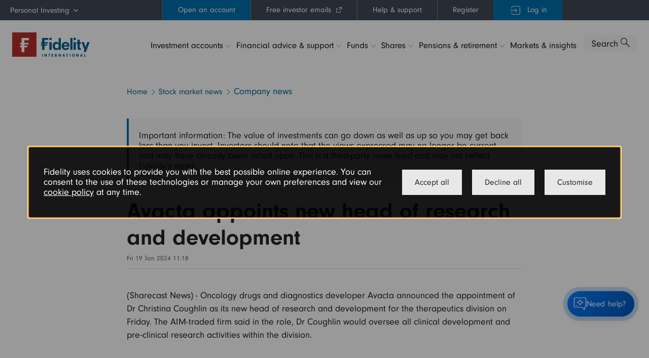

--- FILE ---
content_type: text/html; charset=utf-8
request_url: https://www.fidelity.co.uk/shares/stock-market-news/company-news/avacta-appoints-new-head-of-research-and-development/?articleid=34036629&categoryid=0100,0103,0107,0108,0109,0112,0114,0115,0199
body_size: 36241
content:






<!doctype html>

<html lang="en">
    <head><script type="text/javascript">(window.NREUM||(NREUM={})).init={privacy:{cookies_enabled:false},ajax:{deny_list:["bam.nr-data.net"]},feature_flags:["soft_nav"]};(window.NREUM||(NREUM={})).loader_config={xpid:"XQIBVFRUGwoHUVdXDgECVg==",licenseKey:"d6421a4c97",applicationID:"975659050",browserID:"975754199"};;/*! For license information please see nr-loader-full-1.308.0.min.js.LICENSE.txt */
(()=>{var e,t,r={384:(e,t,r)=>{"use strict";r.d(t,{NT:()=>a,US:()=>u,Zm:()=>o,bQ:()=>d,dV:()=>c,pV:()=>l});var n=r(6154),i=r(1863),s=r(1910);const a={beacon:"bam.nr-data.net",errorBeacon:"bam.nr-data.net"};function o(){return n.gm.NREUM||(n.gm.NREUM={}),void 0===n.gm.newrelic&&(n.gm.newrelic=n.gm.NREUM),n.gm.NREUM}function c(){let e=o();return e.o||(e.o={ST:n.gm.setTimeout,SI:n.gm.setImmediate||n.gm.setInterval,CT:n.gm.clearTimeout,XHR:n.gm.XMLHttpRequest,REQ:n.gm.Request,EV:n.gm.Event,PR:n.gm.Promise,MO:n.gm.MutationObserver,FETCH:n.gm.fetch,WS:n.gm.WebSocket},(0,s.i)(...Object.values(e.o))),e}function d(e,t){let r=o();r.initializedAgents??={},t.initializedAt={ms:(0,i.t)(),date:new Date},r.initializedAgents[e]=t}function u(e,t){o()[e]=t}function l(){return function(){let e=o();const t=e.info||{};e.info={beacon:a.beacon,errorBeacon:a.errorBeacon,...t}}(),function(){let e=o();const t=e.init||{};e.init={...t}}(),c(),function(){let e=o();const t=e.loader_config||{};e.loader_config={...t}}(),o()}},782:(e,t,r)=>{"use strict";r.d(t,{T:()=>n});const n=r(860).K7.pageViewTiming},860:(e,t,r)=>{"use strict";r.d(t,{$J:()=>u,K7:()=>c,P3:()=>d,XX:()=>i,Yy:()=>o,df:()=>s,qY:()=>n,v4:()=>a});const n="events",i="jserrors",s="browser/blobs",a="rum",o="browser/logs",c={ajax:"ajax",genericEvents:"generic_events",jserrors:i,logging:"logging",metrics:"metrics",pageAction:"page_action",pageViewEvent:"page_view_event",pageViewTiming:"page_view_timing",sessionReplay:"session_replay",sessionTrace:"session_trace",softNav:"soft_navigations",spa:"spa"},d={[c.pageViewEvent]:1,[c.pageViewTiming]:2,[c.metrics]:3,[c.jserrors]:4,[c.spa]:5,[c.ajax]:6,[c.sessionTrace]:7,[c.softNav]:8,[c.sessionReplay]:9,[c.logging]:10,[c.genericEvents]:11},u={[c.pageViewEvent]:a,[c.pageViewTiming]:n,[c.ajax]:n,[c.spa]:n,[c.softNav]:n,[c.metrics]:i,[c.jserrors]:i,[c.sessionTrace]:s,[c.sessionReplay]:s,[c.logging]:o,[c.genericEvents]:"ins"}},944:(e,t,r)=>{"use strict";r.d(t,{R:()=>i});var n=r(3241);function i(e,t){"function"==typeof console.debug&&(console.debug("New Relic Warning: https://github.com/newrelic/newrelic-browser-agent/blob/main/docs/warning-codes.md#".concat(e),t),(0,n.W)({agentIdentifier:null,drained:null,type:"data",name:"warn",feature:"warn",data:{code:e,secondary:t}}))}},993:(e,t,r)=>{"use strict";r.d(t,{A$:()=>s,ET:()=>a,TZ:()=>o,p_:()=>i});var n=r(860);const i={ERROR:"ERROR",WARN:"WARN",INFO:"INFO",DEBUG:"DEBUG",TRACE:"TRACE"},s={OFF:0,ERROR:1,WARN:2,INFO:3,DEBUG:4,TRACE:5},a="log",o=n.K7.logging},1541:(e,t,r)=>{"use strict";r.d(t,{U:()=>i,f:()=>n});const n={MFE:"MFE",BA:"BA"};function i(e,t){if(2!==t?.harvestEndpointVersion)return{};const r=t.agentRef.runtime.appMetadata.agents[0].entityGuid;return e?{"source.id":e.id,"source.name":e.name,"source.type":e.type,"parent.id":e.parent?.id||r,"parent.type":e.parent?.type||n.BA}:{"entity.guid":r,appId:t.agentRef.info.applicationID}}},1687:(e,t,r)=>{"use strict";r.d(t,{Ak:()=>d,Ze:()=>h,x3:()=>u});var n=r(3241),i=r(7836),s=r(3606),a=r(860),o=r(2646);const c={};function d(e,t){const r={staged:!1,priority:a.P3[t]||0};l(e),c[e].get(t)||c[e].set(t,r)}function u(e,t){e&&c[e]&&(c[e].get(t)&&c[e].delete(t),p(e,t,!1),c[e].size&&f(e))}function l(e){if(!e)throw new Error("agentIdentifier required");c[e]||(c[e]=new Map)}function h(e="",t="feature",r=!1){if(l(e),!e||!c[e].get(t)||r)return p(e,t);c[e].get(t).staged=!0,f(e)}function f(e){const t=Array.from(c[e]);t.every(([e,t])=>t.staged)&&(t.sort((e,t)=>e[1].priority-t[1].priority),t.forEach(([t])=>{c[e].delete(t),p(e,t)}))}function p(e,t,r=!0){const a=e?i.ee.get(e):i.ee,c=s.i.handlers;if(!a.aborted&&a.backlog&&c){if((0,n.W)({agentIdentifier:e,type:"lifecycle",name:"drain",feature:t}),r){const e=a.backlog[t],r=c[t];if(r){for(let t=0;e&&t<e.length;++t)g(e[t],r);Object.entries(r).forEach(([e,t])=>{Object.values(t||{}).forEach(t=>{t[0]?.on&&t[0]?.context()instanceof o.y&&t[0].on(e,t[1])})})}}a.isolatedBacklog||delete c[t],a.backlog[t]=null,a.emit("drain-"+t,[])}}function g(e,t){var r=e[1];Object.values(t[r]||{}).forEach(t=>{var r=e[0];if(t[0]===r){var n=t[1],i=e[3],s=e[2];n.apply(i,s)}})}},1738:(e,t,r)=>{"use strict";r.d(t,{U:()=>f,Y:()=>h});var n=r(3241),i=r(9908),s=r(1863),a=r(944),o=r(5701),c=r(3969),d=r(8362),u=r(860),l=r(4261);function h(e,t,r,s){const h=s||r;!h||h[e]&&h[e]!==d.d.prototype[e]||(h[e]=function(){(0,i.p)(c.xV,["API/"+e+"/called"],void 0,u.K7.metrics,r.ee),(0,n.W)({agentIdentifier:r.agentIdentifier,drained:!!o.B?.[r.agentIdentifier],type:"data",name:"api",feature:l.Pl+e,data:{}});try{return t.apply(this,arguments)}catch(e){(0,a.R)(23,e)}})}function f(e,t,r,n,a){const o=e.info;null===r?delete o.jsAttributes[t]:o.jsAttributes[t]=r,(a||null===r)&&(0,i.p)(l.Pl+n,[(0,s.t)(),t,r],void 0,"session",e.ee)}},1741:(e,t,r)=>{"use strict";r.d(t,{W:()=>s});var n=r(944),i=r(4261);class s{#e(e,...t){if(this[e]!==s.prototype[e])return this[e](...t);(0,n.R)(35,e)}addPageAction(e,t){return this.#e(i.hG,e,t)}register(e){return this.#e(i.eY,e)}recordCustomEvent(e,t){return this.#e(i.fF,e,t)}setPageViewName(e,t){return this.#e(i.Fw,e,t)}setCustomAttribute(e,t,r){return this.#e(i.cD,e,t,r)}noticeError(e,t){return this.#e(i.o5,e,t)}setUserId(e,t=!1){return this.#e(i.Dl,e,t)}setApplicationVersion(e){return this.#e(i.nb,e)}setErrorHandler(e){return this.#e(i.bt,e)}addRelease(e,t){return this.#e(i.k6,e,t)}log(e,t){return this.#e(i.$9,e,t)}start(){return this.#e(i.d3)}finished(e){return this.#e(i.BL,e)}recordReplay(){return this.#e(i.CH)}pauseReplay(){return this.#e(i.Tb)}addToTrace(e){return this.#e(i.U2,e)}setCurrentRouteName(e){return this.#e(i.PA,e)}interaction(e){return this.#e(i.dT,e)}wrapLogger(e,t,r){return this.#e(i.Wb,e,t,r)}measure(e,t){return this.#e(i.V1,e,t)}consent(e){return this.#e(i.Pv,e)}}},1863:(e,t,r)=>{"use strict";function n(){return Math.floor(performance.now())}r.d(t,{t:()=>n})},1910:(e,t,r)=>{"use strict";r.d(t,{i:()=>s});var n=r(944);const i=new Map;function s(...e){return e.every(e=>{if(i.has(e))return i.get(e);const t="function"==typeof e?e.toString():"",r=t.includes("[native code]"),s=t.includes("nrWrapper");return r||s||(0,n.R)(64,e?.name||t),i.set(e,r),r})}},2555:(e,t,r)=>{"use strict";r.d(t,{D:()=>o,f:()=>a});var n=r(384),i=r(8122);const s={beacon:n.NT.beacon,errorBeacon:n.NT.errorBeacon,licenseKey:void 0,applicationID:void 0,sa:void 0,queueTime:void 0,applicationTime:void 0,ttGuid:void 0,user:void 0,account:void 0,product:void 0,extra:void 0,jsAttributes:{},userAttributes:void 0,atts:void 0,transactionName:void 0,tNamePlain:void 0};function a(e){try{return!!e.licenseKey&&!!e.errorBeacon&&!!e.applicationID}catch(e){return!1}}const o=e=>(0,i.a)(e,s)},2614:(e,t,r)=>{"use strict";r.d(t,{BB:()=>a,H3:()=>n,g:()=>d,iL:()=>c,tS:()=>o,uh:()=>i,wk:()=>s});const n="NRBA",i="SESSION",s=144e5,a=18e5,o={STARTED:"session-started",PAUSE:"session-pause",RESET:"session-reset",RESUME:"session-resume",UPDATE:"session-update"},c={SAME_TAB:"same-tab",CROSS_TAB:"cross-tab"},d={OFF:0,FULL:1,ERROR:2}},2646:(e,t,r)=>{"use strict";r.d(t,{y:()=>n});class n{constructor(e){this.contextId=e}}},2843:(e,t,r)=>{"use strict";r.d(t,{G:()=>s,u:()=>i});var n=r(3878);function i(e,t=!1,r,i){(0,n.DD)("visibilitychange",function(){if(t)return void("hidden"===document.visibilityState&&e());e(document.visibilityState)},r,i)}function s(e,t,r){(0,n.sp)("pagehide",e,t,r)}},3241:(e,t,r)=>{"use strict";r.d(t,{W:()=>s});var n=r(6154);const i="newrelic";function s(e={}){try{n.gm.dispatchEvent(new CustomEvent(i,{detail:e}))}catch(e){}}},3304:(e,t,r)=>{"use strict";r.d(t,{A:()=>s});var n=r(7836);const i=()=>{const e=new WeakSet;return(t,r)=>{if("object"==typeof r&&null!==r){if(e.has(r))return;e.add(r)}return r}};function s(e){try{return JSON.stringify(e,i())??""}catch(e){try{n.ee.emit("internal-error",[e])}catch(e){}return""}}},3333:(e,t,r)=>{"use strict";r.d(t,{$v:()=>u,TZ:()=>n,Xh:()=>c,Zp:()=>i,kd:()=>d,mq:()=>o,nf:()=>a,qN:()=>s});const n=r(860).K7.genericEvents,i=["auxclick","click","copy","keydown","paste","scrollend"],s=["focus","blur"],a=4,o=1e3,c=2e3,d=["PageAction","UserAction","BrowserPerformance"],u={RESOURCES:"experimental.resources",REGISTER:"register"}},3434:(e,t,r)=>{"use strict";r.d(t,{Jt:()=>s,YM:()=>d});var n=r(7836),i=r(5607);const s="nr@original:".concat(i.W),a=50;var o=Object.prototype.hasOwnProperty,c=!1;function d(e,t){return e||(e=n.ee),r.inPlace=function(e,t,n,i,s){n||(n="");const a="-"===n.charAt(0);for(let o=0;o<t.length;o++){const c=t[o],d=e[c];l(d)||(e[c]=r(d,a?c+n:n,i,c,s))}},r.flag=s,r;function r(t,r,n,c,d){return l(t)?t:(r||(r=""),nrWrapper[s]=t,function(e,t,r){if(Object.defineProperty&&Object.keys)try{return Object.keys(e).forEach(function(r){Object.defineProperty(t,r,{get:function(){return e[r]},set:function(t){return e[r]=t,t}})}),t}catch(e){u([e],r)}for(var n in e)o.call(e,n)&&(t[n]=e[n])}(t,nrWrapper,e),nrWrapper);function nrWrapper(){var s,o,l,h;let f;try{o=this,s=[...arguments],l="function"==typeof n?n(s,o):n||{}}catch(t){u([t,"",[s,o,c],l],e)}i(r+"start",[s,o,c],l,d);const p=performance.now();let g;try{return h=t.apply(o,s),g=performance.now(),h}catch(e){throw g=performance.now(),i(r+"err",[s,o,e],l,d),f=e,f}finally{const e=g-p,t={start:p,end:g,duration:e,isLongTask:e>=a,methodName:c,thrownError:f};t.isLongTask&&i("long-task",[t,o],l,d),i(r+"end",[s,o,h],l,d)}}}function i(r,n,i,s){if(!c||t){var a=c;c=!0;try{e.emit(r,n,i,t,s)}catch(t){u([t,r,n,i],e)}c=a}}}function u(e,t){t||(t=n.ee);try{t.emit("internal-error",e)}catch(e){}}function l(e){return!(e&&"function"==typeof e&&e.apply&&!e[s])}},3606:(e,t,r)=>{"use strict";r.d(t,{i:()=>s});var n=r(9908);s.on=a;var i=s.handlers={};function s(e,t,r,s){a(s||n.d,i,e,t,r)}function a(e,t,r,i,s){s||(s="feature"),e||(e=n.d);var a=t[s]=t[s]||{};(a[r]=a[r]||[]).push([e,i])}},3738:(e,t,r)=>{"use strict";r.d(t,{He:()=>i,Kp:()=>o,Lc:()=>d,Rz:()=>u,TZ:()=>n,bD:()=>s,d3:()=>a,jx:()=>l,sl:()=>h,uP:()=>c});const n=r(860).K7.sessionTrace,i="bstResource",s="resource",a="-start",o="-end",c="fn"+a,d="fn"+o,u="pushState",l=1e3,h=3e4},3785:(e,t,r)=>{"use strict";r.d(t,{R:()=>c,b:()=>d});var n=r(9908),i=r(1863),s=r(860),a=r(3969),o=r(993);function c(e,t,r={},c=o.p_.INFO,d=!0,u,l=(0,i.t)()){(0,n.p)(a.xV,["API/logging/".concat(c.toLowerCase(),"/called")],void 0,s.K7.metrics,e),(0,n.p)(o.ET,[l,t,r,c,d,u],void 0,s.K7.logging,e)}function d(e){return"string"==typeof e&&Object.values(o.p_).some(t=>t===e.toUpperCase().trim())}},3878:(e,t,r)=>{"use strict";function n(e,t){return{capture:e,passive:!1,signal:t}}function i(e,t,r=!1,i){window.addEventListener(e,t,n(r,i))}function s(e,t,r=!1,i){document.addEventListener(e,t,n(r,i))}r.d(t,{DD:()=>s,jT:()=>n,sp:()=>i})},3969:(e,t,r)=>{"use strict";r.d(t,{TZ:()=>n,XG:()=>o,rs:()=>i,xV:()=>a,z_:()=>s});const n=r(860).K7.metrics,i="sm",s="cm",a="storeSupportabilityMetrics",o="storeEventMetrics"},4234:(e,t,r)=>{"use strict";r.d(t,{W:()=>s});var n=r(7836),i=r(1687);class s{constructor(e,t){this.agentIdentifier=e,this.ee=n.ee.get(e),this.featureName=t,this.blocked=!1}deregisterDrain(){(0,i.x3)(this.agentIdentifier,this.featureName)}}},4261:(e,t,r)=>{"use strict";r.d(t,{$9:()=>d,BL:()=>o,CH:()=>f,Dl:()=>w,Fw:()=>y,PA:()=>m,Pl:()=>n,Pv:()=>T,Tb:()=>l,U2:()=>s,V1:()=>E,Wb:()=>x,bt:()=>b,cD:()=>v,d3:()=>R,dT:()=>c,eY:()=>p,fF:()=>h,hG:()=>i,k6:()=>a,nb:()=>g,o5:()=>u});const n="api-",i="addPageAction",s="addToTrace",a="addRelease",o="finished",c="interaction",d="log",u="noticeError",l="pauseReplay",h="recordCustomEvent",f="recordReplay",p="register",g="setApplicationVersion",m="setCurrentRouteName",v="setCustomAttribute",b="setErrorHandler",y="setPageViewName",w="setUserId",R="start",x="wrapLogger",E="measure",T="consent"},5205:(e,t,r)=>{"use strict";r.d(t,{j:()=>S});var n=r(384),i=r(1741);var s=r(2555),a=r(3333);const o=e=>{if(!e||"string"!=typeof e)return!1;try{document.createDocumentFragment().querySelector(e)}catch{return!1}return!0};var c=r(2614),d=r(944),u=r(8122);const l="[data-nr-mask]",h=e=>(0,u.a)(e,(()=>{const e={feature_flags:[],experimental:{allow_registered_children:!1,resources:!1},mask_selector:"*",block_selector:"[data-nr-block]",mask_input_options:{color:!1,date:!1,"datetime-local":!1,email:!1,month:!1,number:!1,range:!1,search:!1,tel:!1,text:!1,time:!1,url:!1,week:!1,textarea:!1,select:!1,password:!0}};return{ajax:{deny_list:void 0,block_internal:!0,enabled:!0,autoStart:!0},api:{get allow_registered_children(){return e.feature_flags.includes(a.$v.REGISTER)||e.experimental.allow_registered_children},set allow_registered_children(t){e.experimental.allow_registered_children=t},duplicate_registered_data:!1},browser_consent_mode:{enabled:!1},distributed_tracing:{enabled:void 0,exclude_newrelic_header:void 0,cors_use_newrelic_header:void 0,cors_use_tracecontext_headers:void 0,allowed_origins:void 0},get feature_flags(){return e.feature_flags},set feature_flags(t){e.feature_flags=t},generic_events:{enabled:!0,autoStart:!0},harvest:{interval:30},jserrors:{enabled:!0,autoStart:!0},logging:{enabled:!0,autoStart:!0},metrics:{enabled:!0,autoStart:!0},obfuscate:void 0,page_action:{enabled:!0},page_view_event:{enabled:!0,autoStart:!0},page_view_timing:{enabled:!0,autoStart:!0},performance:{capture_marks:!1,capture_measures:!1,capture_detail:!0,resources:{get enabled(){return e.feature_flags.includes(a.$v.RESOURCES)||e.experimental.resources},set enabled(t){e.experimental.resources=t},asset_types:[],first_party_domains:[],ignore_newrelic:!0}},privacy:{cookies_enabled:!0},proxy:{assets:void 0,beacon:void 0},session:{expiresMs:c.wk,inactiveMs:c.BB},session_replay:{autoStart:!0,enabled:!1,preload:!1,sampling_rate:10,error_sampling_rate:100,collect_fonts:!1,inline_images:!1,fix_stylesheets:!0,mask_all_inputs:!0,get mask_text_selector(){return e.mask_selector},set mask_text_selector(t){o(t)?e.mask_selector="".concat(t,",").concat(l):""===t||null===t?e.mask_selector=l:(0,d.R)(5,t)},get block_class(){return"nr-block"},get ignore_class(){return"nr-ignore"},get mask_text_class(){return"nr-mask"},get block_selector(){return e.block_selector},set block_selector(t){o(t)?e.block_selector+=",".concat(t):""!==t&&(0,d.R)(6,t)},get mask_input_options(){return e.mask_input_options},set mask_input_options(t){t&&"object"==typeof t?e.mask_input_options={...t,password:!0}:(0,d.R)(7,t)}},session_trace:{enabled:!0,autoStart:!0},soft_navigations:{enabled:!0,autoStart:!0},spa:{enabled:!0,autoStart:!0},ssl:void 0,user_actions:{enabled:!0,elementAttributes:["id","className","tagName","type"]}}})());var f=r(6154),p=r(9324);let g=0;const m={buildEnv:p.F3,distMethod:p.Xs,version:p.xv,originTime:f.WN},v={consented:!1},b={appMetadata:{},get consented(){return this.session?.state?.consent||v.consented},set consented(e){v.consented=e},customTransaction:void 0,denyList:void 0,disabled:!1,harvester:void 0,isolatedBacklog:!1,isRecording:!1,loaderType:void 0,maxBytes:3e4,obfuscator:void 0,onerror:void 0,ptid:void 0,releaseIds:{},session:void 0,timeKeeper:void 0,registeredEntities:[],jsAttributesMetadata:{bytes:0},get harvestCount(){return++g}},y=e=>{const t=(0,u.a)(e,b),r=Object.keys(m).reduce((e,t)=>(e[t]={value:m[t],writable:!1,configurable:!0,enumerable:!0},e),{});return Object.defineProperties(t,r)};var w=r(5701);const R=e=>{const t=e.startsWith("http");e+="/",r.p=t?e:"https://"+e};var x=r(7836),E=r(3241);const T={accountID:void 0,trustKey:void 0,agentID:void 0,licenseKey:void 0,applicationID:void 0,xpid:void 0},A=e=>(0,u.a)(e,T),_=new Set;function S(e,t={},r,a){let{init:o,info:c,loader_config:d,runtime:u={},exposed:l=!0}=t;if(!c){const e=(0,n.pV)();o=e.init,c=e.info,d=e.loader_config}e.init=h(o||{}),e.loader_config=A(d||{}),c.jsAttributes??={},f.bv&&(c.jsAttributes.isWorker=!0),e.info=(0,s.D)(c);const p=e.init,g=[c.beacon,c.errorBeacon];_.has(e.agentIdentifier)||(p.proxy.assets&&(R(p.proxy.assets),g.push(p.proxy.assets)),p.proxy.beacon&&g.push(p.proxy.beacon),e.beacons=[...g],function(e){const t=(0,n.pV)();Object.getOwnPropertyNames(i.W.prototype).forEach(r=>{const n=i.W.prototype[r];if("function"!=typeof n||"constructor"===n)return;let s=t[r];e[r]&&!1!==e.exposed&&"micro-agent"!==e.runtime?.loaderType&&(t[r]=(...t)=>{const n=e[r](...t);return s?s(...t):n})})}(e),(0,n.US)("activatedFeatures",w.B)),u.denyList=[...p.ajax.deny_list||[],...p.ajax.block_internal?g:[]],u.ptid=e.agentIdentifier,u.loaderType=r,e.runtime=y(u),_.has(e.agentIdentifier)||(e.ee=x.ee.get(e.agentIdentifier),e.exposed=l,(0,E.W)({agentIdentifier:e.agentIdentifier,drained:!!w.B?.[e.agentIdentifier],type:"lifecycle",name:"initialize",feature:void 0,data:e.config})),_.add(e.agentIdentifier)}},5270:(e,t,r)=>{"use strict";r.d(t,{Aw:()=>a,SR:()=>s,rF:()=>o});var n=r(384),i=r(7767);function s(e){return!!(0,n.dV)().o.MO&&(0,i.V)(e)&&!0===e?.session_trace.enabled}function a(e){return!0===e?.session_replay.preload&&s(e)}function o(e,t){try{if("string"==typeof t?.type){if("password"===t.type.toLowerCase())return"*".repeat(e?.length||0);if(void 0!==t?.dataset?.nrUnmask||t?.classList?.contains("nr-unmask"))return e}}catch(e){}return"string"==typeof e?e.replace(/[\S]/g,"*"):"*".repeat(e?.length||0)}},5289:(e,t,r)=>{"use strict";r.d(t,{GG:()=>a,Qr:()=>c,sB:()=>o});var n=r(3878),i=r(6389);function s(){return"undefined"==typeof document||"complete"===document.readyState}function a(e,t){if(s())return e();const r=(0,i.J)(e),a=setInterval(()=>{s()&&(clearInterval(a),r())},500);(0,n.sp)("load",r,t)}function o(e){if(s())return e();(0,n.DD)("DOMContentLoaded",e)}function c(e){if(s())return e();(0,n.sp)("popstate",e)}},5607:(e,t,r)=>{"use strict";r.d(t,{W:()=>n});const n=(0,r(9566).bz)()},5701:(e,t,r)=>{"use strict";r.d(t,{B:()=>s,t:()=>a});var n=r(3241);const i=new Set,s={};function a(e,t){const r=t.agentIdentifier;s[r]??={},e&&"object"==typeof e&&(i.has(r)||(t.ee.emit("rumresp",[e]),s[r]=e,i.add(r),(0,n.W)({agentIdentifier:r,loaded:!0,drained:!0,type:"lifecycle",name:"load",feature:void 0,data:e})))}},6154:(e,t,r)=>{"use strict";r.d(t,{OF:()=>d,RI:()=>i,WN:()=>h,bv:()=>s,eN:()=>f,gm:()=>a,lR:()=>l,m:()=>c,mw:()=>o,sb:()=>u});var n=r(1863);const i="undefined"!=typeof window&&!!window.document,s="undefined"!=typeof WorkerGlobalScope&&("undefined"!=typeof self&&self instanceof WorkerGlobalScope&&self.navigator instanceof WorkerNavigator||"undefined"!=typeof globalThis&&globalThis instanceof WorkerGlobalScope&&globalThis.navigator instanceof WorkerNavigator),a=i?window:"undefined"!=typeof WorkerGlobalScope&&("undefined"!=typeof self&&self instanceof WorkerGlobalScope&&self||"undefined"!=typeof globalThis&&globalThis instanceof WorkerGlobalScope&&globalThis),o=Boolean("hidden"===a?.document?.visibilityState),c=""+a?.location,d=/iPad|iPhone|iPod/.test(a.navigator?.userAgent),u=d&&"undefined"==typeof SharedWorker,l=(()=>{const e=a.navigator?.userAgent?.match(/Firefox[/\s](\d+\.\d+)/);return Array.isArray(e)&&e.length>=2?+e[1]:0})(),h=Date.now()-(0,n.t)(),f=()=>"undefined"!=typeof PerformanceNavigationTiming&&a?.performance?.getEntriesByType("navigation")?.[0]?.responseStart},6344:(e,t,r)=>{"use strict";r.d(t,{BB:()=>u,Qb:()=>l,TZ:()=>i,Ug:()=>a,Vh:()=>s,_s:()=>o,bc:()=>d,yP:()=>c});var n=r(2614);const i=r(860).K7.sessionReplay,s="errorDuringReplay",a=.12,o={DomContentLoaded:0,Load:1,FullSnapshot:2,IncrementalSnapshot:3,Meta:4,Custom:5},c={[n.g.ERROR]:15e3,[n.g.FULL]:3e5,[n.g.OFF]:0},d={RESET:{message:"Session was reset",sm:"Reset"},IMPORT:{message:"Recorder failed to import",sm:"Import"},TOO_MANY:{message:"429: Too Many Requests",sm:"Too-Many"},TOO_BIG:{message:"Payload was too large",sm:"Too-Big"},CROSS_TAB:{message:"Session Entity was set to OFF on another tab",sm:"Cross-Tab"},ENTITLEMENTS:{message:"Session Replay is not allowed and will not be started",sm:"Entitlement"}},u=5e3,l={API:"api",RESUME:"resume",SWITCH_TO_FULL:"switchToFull",INITIALIZE:"initialize",PRELOAD:"preload"}},6389:(e,t,r)=>{"use strict";function n(e,t=500,r={}){const n=r?.leading||!1;let i;return(...r)=>{n&&void 0===i&&(e.apply(this,r),i=setTimeout(()=>{i=clearTimeout(i)},t)),n||(clearTimeout(i),i=setTimeout(()=>{e.apply(this,r)},t))}}function i(e){let t=!1;return(...r)=>{t||(t=!0,e.apply(this,r))}}r.d(t,{J:()=>i,s:()=>n})},6630:(e,t,r)=>{"use strict";r.d(t,{T:()=>n});const n=r(860).K7.pageViewEvent},6774:(e,t,r)=>{"use strict";r.d(t,{T:()=>n});const n=r(860).K7.jserrors},7295:(e,t,r)=>{"use strict";r.d(t,{Xv:()=>a,gX:()=>i,iW:()=>s});var n=[];function i(e){if(!e||s(e))return!1;if(0===n.length)return!0;if("*"===n[0].hostname)return!1;for(var t=0;t<n.length;t++){var r=n[t];if(r.hostname.test(e.hostname)&&r.pathname.test(e.pathname))return!1}return!0}function s(e){return void 0===e.hostname}function a(e){if(n=[],e&&e.length)for(var t=0;t<e.length;t++){let r=e[t];if(!r)continue;if("*"===r)return void(n=[{hostname:"*"}]);0===r.indexOf("http://")?r=r.substring(7):0===r.indexOf("https://")&&(r=r.substring(8));const i=r.indexOf("/");let s,a;i>0?(s=r.substring(0,i),a=r.substring(i)):(s=r,a="*");let[c]=s.split(":");n.push({hostname:o(c),pathname:o(a,!0)})}}function o(e,t=!1){const r=e.replace(/[.+?^${}()|[\]\\]/g,e=>"\\"+e).replace(/\*/g,".*?");return new RegExp((t?"^":"")+r+"$")}},7485:(e,t,r)=>{"use strict";r.d(t,{D:()=>i});var n=r(6154);function i(e){if(0===(e||"").indexOf("data:"))return{protocol:"data"};try{const t=new URL(e,location.href),r={port:t.port,hostname:t.hostname,pathname:t.pathname,search:t.search,protocol:t.protocol.slice(0,t.protocol.indexOf(":")),sameOrigin:t.protocol===n.gm?.location?.protocol&&t.host===n.gm?.location?.host};return r.port&&""!==r.port||("http:"===t.protocol&&(r.port="80"),"https:"===t.protocol&&(r.port="443")),r.pathname&&""!==r.pathname?r.pathname.startsWith("/")||(r.pathname="/".concat(r.pathname)):r.pathname="/",r}catch(e){return{}}}},7699:(e,t,r)=>{"use strict";r.d(t,{It:()=>s,KC:()=>o,No:()=>i,qh:()=>a});var n=r(860);const i=16e3,s=1e6,a="SESSION_ERROR",o={[n.K7.logging]:!0,[n.K7.genericEvents]:!1,[n.K7.jserrors]:!1,[n.K7.ajax]:!1}},7767:(e,t,r)=>{"use strict";r.d(t,{V:()=>i});var n=r(6154);const i=e=>n.RI&&!0===e?.privacy.cookies_enabled},7836:(e,t,r)=>{"use strict";r.d(t,{P:()=>o,ee:()=>c});var n=r(384),i=r(8990),s=r(2646),a=r(5607);const o="nr@context:".concat(a.W),c=function e(t,r){var n={},a={},u={},l=!1;try{l=16===r.length&&d.initializedAgents?.[r]?.runtime.isolatedBacklog}catch(e){}var h={on:p,addEventListener:p,removeEventListener:function(e,t){var r=n[e];if(!r)return;for(var i=0;i<r.length;i++)r[i]===t&&r.splice(i,1)},emit:function(e,r,n,i,s){!1!==s&&(s=!0);if(c.aborted&&!i)return;t&&s&&t.emit(e,r,n);var o=f(n);g(e).forEach(e=>{e.apply(o,r)});var d=v()[a[e]];d&&d.push([h,e,r,o]);return o},get:m,listeners:g,context:f,buffer:function(e,t){const r=v();if(t=t||"feature",h.aborted)return;Object.entries(e||{}).forEach(([e,n])=>{a[n]=t,t in r||(r[t]=[])})},abort:function(){h._aborted=!0,Object.keys(h.backlog).forEach(e=>{delete h.backlog[e]})},isBuffering:function(e){return!!v()[a[e]]},debugId:r,backlog:l?{}:t&&"object"==typeof t.backlog?t.backlog:{},isolatedBacklog:l};return Object.defineProperty(h,"aborted",{get:()=>{let e=h._aborted||!1;return e||(t&&(e=t.aborted),e)}}),h;function f(e){return e&&e instanceof s.y?e:e?(0,i.I)(e,o,()=>new s.y(o)):new s.y(o)}function p(e,t){n[e]=g(e).concat(t)}function g(e){return n[e]||[]}function m(t){return u[t]=u[t]||e(h,t)}function v(){return h.backlog}}(void 0,"globalEE"),d=(0,n.Zm)();d.ee||(d.ee=c)},8122:(e,t,r)=>{"use strict";r.d(t,{a:()=>i});var n=r(944);function i(e,t){try{if(!e||"object"!=typeof e)return(0,n.R)(3);if(!t||"object"!=typeof t)return(0,n.R)(4);const r=Object.create(Object.getPrototypeOf(t),Object.getOwnPropertyDescriptors(t)),s=0===Object.keys(r).length?e:r;for(let a in s)if(void 0!==e[a])try{if(null===e[a]){r[a]=null;continue}Array.isArray(e[a])&&Array.isArray(t[a])?r[a]=Array.from(new Set([...e[a],...t[a]])):"object"==typeof e[a]&&"object"==typeof t[a]?r[a]=i(e[a],t[a]):r[a]=e[a]}catch(e){r[a]||(0,n.R)(1,e)}return r}catch(e){(0,n.R)(2,e)}}},8139:(e,t,r)=>{"use strict";r.d(t,{u:()=>h});var n=r(7836),i=r(3434),s=r(8990),a=r(6154);const o={},c=a.gm.XMLHttpRequest,d="addEventListener",u="removeEventListener",l="nr@wrapped:".concat(n.P);function h(e){var t=function(e){return(e||n.ee).get("events")}(e);if(o[t.debugId]++)return t;o[t.debugId]=1;var r=(0,i.YM)(t,!0);function h(e){r.inPlace(e,[d,u],"-",p)}function p(e,t){return e[1]}return"getPrototypeOf"in Object&&(a.RI&&f(document,h),c&&f(c.prototype,h),f(a.gm,h)),t.on(d+"-start",function(e,t){var n=e[1];if(null!==n&&("function"==typeof n||"object"==typeof n)&&"newrelic"!==e[0]){var i=(0,s.I)(n,l,function(){var e={object:function(){if("function"!=typeof n.handleEvent)return;return n.handleEvent.apply(n,arguments)},function:n}[typeof n];return e?r(e,"fn-",null,e.name||"anonymous"):n});this.wrapped=e[1]=i}}),t.on(u+"-start",function(e){e[1]=this.wrapped||e[1]}),t}function f(e,t,...r){let n=e;for(;"object"==typeof n&&!Object.prototype.hasOwnProperty.call(n,d);)n=Object.getPrototypeOf(n);n&&t(n,...r)}},8362:(e,t,r)=>{"use strict";r.d(t,{d:()=>s});var n=r(9566),i=r(1741);class s extends i.W{agentIdentifier=(0,n.LA)(16)}},8374:(e,t,r)=>{r.nc=(()=>{try{return document?.currentScript?.nonce}catch(e){}return""})()},8990:(e,t,r)=>{"use strict";r.d(t,{I:()=>i});var n=Object.prototype.hasOwnProperty;function i(e,t,r){if(n.call(e,t))return e[t];var i=r();if(Object.defineProperty&&Object.keys)try{return Object.defineProperty(e,t,{value:i,writable:!0,enumerable:!1}),i}catch(e){}return e[t]=i,i}},9119:(e,t,r)=>{"use strict";r.d(t,{L:()=>s});var n=/([^?#]*)[^#]*(#[^?]*|$).*/,i=/([^?#]*)().*/;function s(e,t){return e?e.replace(t?n:i,"$1$2"):e}},9300:(e,t,r)=>{"use strict";r.d(t,{T:()=>n});const n=r(860).K7.ajax},9324:(e,t,r)=>{"use strict";r.d(t,{AJ:()=>a,F3:()=>i,Xs:()=>s,Yq:()=>o,xv:()=>n});const n="1.308.0",i="PROD",s="CDN",a="@newrelic/rrweb",o="1.0.1"},9566:(e,t,r)=>{"use strict";r.d(t,{LA:()=>o,ZF:()=>c,bz:()=>a,el:()=>d});var n=r(6154);const i="xxxxxxxx-xxxx-4xxx-yxxx-xxxxxxxxxxxx";function s(e,t){return e?15&e[t]:16*Math.random()|0}function a(){const e=n.gm?.crypto||n.gm?.msCrypto;let t,r=0;return e&&e.getRandomValues&&(t=e.getRandomValues(new Uint8Array(30))),i.split("").map(e=>"x"===e?s(t,r++).toString(16):"y"===e?(3&s()|8).toString(16):e).join("")}function o(e){const t=n.gm?.crypto||n.gm?.msCrypto;let r,i=0;t&&t.getRandomValues&&(r=t.getRandomValues(new Uint8Array(e)));const a=[];for(var o=0;o<e;o++)a.push(s(r,i++).toString(16));return a.join("")}function c(){return o(16)}function d(){return o(32)}},9908:(e,t,r)=>{"use strict";r.d(t,{d:()=>n,p:()=>i});var n=r(7836).ee.get("handle");function i(e,t,r,i,s){s?(s.buffer([e],i),s.emit(e,t,r)):(n.buffer([e],i),n.emit(e,t,r))}}},n={};function i(e){var t=n[e];if(void 0!==t)return t.exports;var s=n[e]={exports:{}};return r[e](s,s.exports,i),s.exports}i.m=r,i.d=(e,t)=>{for(var r in t)i.o(t,r)&&!i.o(e,r)&&Object.defineProperty(e,r,{enumerable:!0,get:t[r]})},i.f={},i.e=e=>Promise.all(Object.keys(i.f).reduce((t,r)=>(i.f[r](e,t),t),[])),i.u=e=>({95:"nr-full-compressor",222:"nr-full-recorder",891:"nr-full"}[e]+"-1.308.0.min.js"),i.o=(e,t)=>Object.prototype.hasOwnProperty.call(e,t),e={},t="NRBA-1.308.0.PROD:",i.l=(r,n,s,a)=>{if(e[r])e[r].push(n);else{var o,c;if(void 0!==s)for(var d=document.getElementsByTagName("script"),u=0;u<d.length;u++){var l=d[u];if(l.getAttribute("src")==r||l.getAttribute("data-webpack")==t+s){o=l;break}}if(!o){c=!0;var h={891:"sha512-fcveNDcpRQS9OweGhN4uJe88Qmg+EVyH6j/wngwL2Le0m7LYyz7q+JDx7KBxsdDF4TaPVsSmHg12T3pHwdLa7w==",222:"sha512-O8ZzdvgB4fRyt7k2Qrr4STpR+tCA2mcQEig6/dP3rRy9uEx1CTKQ6cQ7Src0361y7xS434ua+zIPo265ZpjlEg==",95:"sha512-jDWejat/6/UDex/9XjYoPPmpMPuEvBCSuCg/0tnihjbn5bh9mP3An0NzFV9T5Tc+3kKhaXaZA8UIKPAanD2+Gw=="};(o=document.createElement("script")).charset="utf-8",i.nc&&o.setAttribute("nonce",i.nc),o.setAttribute("data-webpack",t+s),o.src=r,0!==o.src.indexOf(window.location.origin+"/")&&(o.crossOrigin="anonymous"),h[a]&&(o.integrity=h[a])}e[r]=[n];var f=(t,n)=>{o.onerror=o.onload=null,clearTimeout(p);var i=e[r];if(delete e[r],o.parentNode&&o.parentNode.removeChild(o),i&&i.forEach(e=>e(n)),t)return t(n)},p=setTimeout(f.bind(null,void 0,{type:"timeout",target:o}),12e4);o.onerror=f.bind(null,o.onerror),o.onload=f.bind(null,o.onload),c&&document.head.appendChild(o)}},i.r=e=>{"undefined"!=typeof Symbol&&Symbol.toStringTag&&Object.defineProperty(e,Symbol.toStringTag,{value:"Module"}),Object.defineProperty(e,"__esModule",{value:!0})},i.p="https://js-agent.newrelic.com/",(()=>{var e={85:0,959:0};i.f.j=(t,r)=>{var n=i.o(e,t)?e[t]:void 0;if(0!==n)if(n)r.push(n[2]);else{var s=new Promise((r,i)=>n=e[t]=[r,i]);r.push(n[2]=s);var a=i.p+i.u(t),o=new Error;i.l(a,r=>{if(i.o(e,t)&&(0!==(n=e[t])&&(e[t]=void 0),n)){var s=r&&("load"===r.type?"missing":r.type),a=r&&r.target&&r.target.src;o.message="Loading chunk "+t+" failed: ("+s+": "+a+")",o.name="ChunkLoadError",o.type=s,o.request=a,n[1](o)}},"chunk-"+t,t)}};var t=(t,r)=>{var n,s,[a,o,c]=r,d=0;if(a.some(t=>0!==e[t])){for(n in o)i.o(o,n)&&(i.m[n]=o[n]);if(c)c(i)}for(t&&t(r);d<a.length;d++)s=a[d],i.o(e,s)&&e[s]&&e[s][0](),e[s]=0},r=self["webpackChunk:NRBA-1.308.0.PROD"]=self["webpackChunk:NRBA-1.308.0.PROD"]||[];r.forEach(t.bind(null,0)),r.push=t.bind(null,r.push.bind(r))})(),(()=>{"use strict";i(8374);var e=i(8362),t=i(860);const r=Object.values(t.K7);var n=i(5205);var s=i(9908),a=i(1863),o=i(4261),c=i(1738);var d=i(1687),u=i(4234),l=i(5289),h=i(6154),f=i(944),p=i(5270),g=i(7767),m=i(6389),v=i(7699);class b extends u.W{constructor(e,t){super(e.agentIdentifier,t),this.agentRef=e,this.abortHandler=void 0,this.featAggregate=void 0,this.loadedSuccessfully=void 0,this.onAggregateImported=new Promise(e=>{this.loadedSuccessfully=e}),this.deferred=Promise.resolve(),!1===e.init[this.featureName].autoStart?this.deferred=new Promise((t,r)=>{this.ee.on("manual-start-all",(0,m.J)(()=>{(0,d.Ak)(e.agentIdentifier,this.featureName),t()}))}):(0,d.Ak)(e.agentIdentifier,t)}importAggregator(e,t,r={}){if(this.featAggregate)return;const n=async()=>{let n;await this.deferred;try{if((0,g.V)(e.init)){const{setupAgentSession:t}=await i.e(891).then(i.bind(i,8766));n=t(e)}}catch(e){(0,f.R)(20,e),this.ee.emit("internal-error",[e]),(0,s.p)(v.qh,[e],void 0,this.featureName,this.ee)}try{if(!this.#t(this.featureName,n,e.init))return(0,d.Ze)(this.agentIdentifier,this.featureName),void this.loadedSuccessfully(!1);const{Aggregate:i}=await t();this.featAggregate=new i(e,r),e.runtime.harvester.initializedAggregates.push(this.featAggregate),this.loadedSuccessfully(!0)}catch(e){(0,f.R)(34,e),this.abortHandler?.(),(0,d.Ze)(this.agentIdentifier,this.featureName,!0),this.loadedSuccessfully(!1),this.ee&&this.ee.abort()}};h.RI?(0,l.GG)(()=>n(),!0):n()}#t(e,r,n){if(this.blocked)return!1;switch(e){case t.K7.sessionReplay:return(0,p.SR)(n)&&!!r;case t.K7.sessionTrace:return!!r;default:return!0}}}var y=i(6630),w=i(2614),R=i(3241);class x extends b{static featureName=y.T;constructor(e){var t;super(e,y.T),this.setupInspectionEvents(e.agentIdentifier),t=e,(0,c.Y)(o.Fw,function(e,r){"string"==typeof e&&("/"!==e.charAt(0)&&(e="/"+e),t.runtime.customTransaction=(r||"http://custom.transaction")+e,(0,s.p)(o.Pl+o.Fw,[(0,a.t)()],void 0,void 0,t.ee))},t),this.importAggregator(e,()=>i.e(891).then(i.bind(i,3718)))}setupInspectionEvents(e){const t=(t,r)=>{t&&(0,R.W)({agentIdentifier:e,timeStamp:t.timeStamp,loaded:"complete"===t.target.readyState,type:"window",name:r,data:t.target.location+""})};(0,l.sB)(e=>{t(e,"DOMContentLoaded")}),(0,l.GG)(e=>{t(e,"load")}),(0,l.Qr)(e=>{t(e,"navigate")}),this.ee.on(w.tS.UPDATE,(t,r)=>{(0,R.W)({agentIdentifier:e,type:"lifecycle",name:"session",data:r})})}}var E=i(384);class T extends e.d{constructor(e){var t;(super(),h.gm)?(this.features={},(0,E.bQ)(this.agentIdentifier,this),this.desiredFeatures=new Set(e.features||[]),this.desiredFeatures.add(x),(0,n.j)(this,e,e.loaderType||"agent"),t=this,(0,c.Y)(o.cD,function(e,r,n=!1){if("string"==typeof e){if(["string","number","boolean"].includes(typeof r)||null===r)return(0,c.U)(t,e,r,o.cD,n);(0,f.R)(40,typeof r)}else(0,f.R)(39,typeof e)},t),function(e){(0,c.Y)(o.Dl,function(t,r=!1){if("string"!=typeof t&&null!==t)return void(0,f.R)(41,typeof t);const n=e.info.jsAttributes["enduser.id"];r&&null!=n&&n!==t?(0,s.p)(o.Pl+"setUserIdAndResetSession",[t],void 0,"session",e.ee):(0,c.U)(e,"enduser.id",t,o.Dl,!0)},e)}(this),function(e){(0,c.Y)(o.nb,function(t){if("string"==typeof t||null===t)return(0,c.U)(e,"application.version",t,o.nb,!1);(0,f.R)(42,typeof t)},e)}(this),function(e){(0,c.Y)(o.d3,function(){e.ee.emit("manual-start-all")},e)}(this),function(e){(0,c.Y)(o.Pv,function(t=!0){if("boolean"==typeof t){if((0,s.p)(o.Pl+o.Pv,[t],void 0,"session",e.ee),e.runtime.consented=t,t){const t=e.features.page_view_event;t.onAggregateImported.then(e=>{const r=t.featAggregate;e&&!r.sentRum&&r.sendRum()})}}else(0,f.R)(65,typeof t)},e)}(this),this.run()):(0,f.R)(21)}get config(){return{info:this.info,init:this.init,loader_config:this.loader_config,runtime:this.runtime}}get api(){return this}run(){try{const e=function(e){const t={};return r.forEach(r=>{t[r]=!!e[r]?.enabled}),t}(this.init),n=[...this.desiredFeatures];n.sort((e,r)=>t.P3[e.featureName]-t.P3[r.featureName]),n.forEach(r=>{if(!e[r.featureName]&&r.featureName!==t.K7.pageViewEvent)return;if(r.featureName===t.K7.spa)return void(0,f.R)(67);const n=function(e){switch(e){case t.K7.ajax:return[t.K7.jserrors];case t.K7.sessionTrace:return[t.K7.ajax,t.K7.pageViewEvent];case t.K7.sessionReplay:return[t.K7.sessionTrace];case t.K7.pageViewTiming:return[t.K7.pageViewEvent];default:return[]}}(r.featureName).filter(e=>!(e in this.features));n.length>0&&(0,f.R)(36,{targetFeature:r.featureName,missingDependencies:n}),this.features[r.featureName]=new r(this)})}catch(e){(0,f.R)(22,e);for(const e in this.features)this.features[e].abortHandler?.();const t=(0,E.Zm)();delete t.initializedAgents[this.agentIdentifier]?.features,delete this.sharedAggregator;return t.ee.get(this.agentIdentifier).abort(),!1}}}var A=i(2843),_=i(782);class S extends b{static featureName=_.T;constructor(e){super(e,_.T),h.RI&&((0,A.u)(()=>(0,s.p)("docHidden",[(0,a.t)()],void 0,_.T,this.ee),!0),(0,A.G)(()=>(0,s.p)("winPagehide",[(0,a.t)()],void 0,_.T,this.ee)),this.importAggregator(e,()=>i.e(891).then(i.bind(i,9018))))}}var O=i(3969);class I extends b{static featureName=O.TZ;constructor(e){super(e,O.TZ),h.RI&&document.addEventListener("securitypolicyviolation",e=>{(0,s.p)(O.xV,["Generic/CSPViolation/Detected"],void 0,this.featureName,this.ee)}),this.importAggregator(e,()=>i.e(891).then(i.bind(i,6555)))}}var P=i(6774),k=i(3878),N=i(3304);class D{constructor(e,t,r,n,i){this.name="UncaughtError",this.message="string"==typeof e?e:(0,N.A)(e),this.sourceURL=t,this.line=r,this.column=n,this.__newrelic=i}}function j(e){return M(e)?e:new D(void 0!==e?.message?e.message:e,e?.filename||e?.sourceURL,e?.lineno||e?.line,e?.colno||e?.col,e?.__newrelic,e?.cause)}function C(e){const t="Unhandled Promise Rejection: ";if(!e?.reason)return;if(M(e.reason)){try{e.reason.message.startsWith(t)||(e.reason.message=t+e.reason.message)}catch(e){}return j(e.reason)}const r=j(e.reason);return(r.message||"").startsWith(t)||(r.message=t+r.message),r}function L(e){if(e.error instanceof SyntaxError&&!/:\d+$/.test(e.error.stack?.trim())){const t=new D(e.message,e.filename,e.lineno,e.colno,e.error.__newrelic,e.cause);return t.name=SyntaxError.name,t}return M(e.error)?e.error:j(e)}function M(e){return e instanceof Error&&!!e.stack}function B(e,r,n,i,o=(0,a.t)()){"string"==typeof e&&(e=new Error(e)),(0,s.p)("err",[e,o,!1,r,n.runtime.isRecording,void 0,i],void 0,t.K7.jserrors,n.ee),(0,s.p)("uaErr",[],void 0,t.K7.genericEvents,n.ee)}var H=i(1541),K=i(993),W=i(3785);function U(e,{customAttributes:t={},level:r=K.p_.INFO}={},n,i,s=(0,a.t)()){(0,W.R)(n.ee,e,t,r,!1,i,s)}function F(e,r,n,i,c=(0,a.t)()){(0,s.p)(o.Pl+o.hG,[c,e,r,i],void 0,t.K7.genericEvents,n.ee)}function V(e,r,n,i,c=(0,a.t)()){const{start:d,end:u,customAttributes:l}=r||{},h={customAttributes:l||{}};if("object"!=typeof h.customAttributes||"string"!=typeof e||0===e.length)return void(0,f.R)(57);const p=(e,t)=>null==e?t:"number"==typeof e?e:e instanceof PerformanceMark?e.startTime:Number.NaN;if(h.start=p(d,0),h.end=p(u,c),Number.isNaN(h.start)||Number.isNaN(h.end))(0,f.R)(57);else{if(h.duration=h.end-h.start,!(h.duration<0))return(0,s.p)(o.Pl+o.V1,[h,e,i],void 0,t.K7.genericEvents,n.ee),h;(0,f.R)(58)}}function z(e,r={},n,i,c=(0,a.t)()){(0,s.p)(o.Pl+o.fF,[c,e,r,i],void 0,t.K7.genericEvents,n.ee)}function G(e){(0,c.Y)(o.eY,function(t){return Y(e,t)},e)}function Y(e,r,n){(0,f.R)(54,"newrelic.register"),r||={},r.type=H.f.MFE,r.licenseKey||=e.info.licenseKey,r.blocked=!1,r.parent=n||{},Array.isArray(r.tags)||(r.tags=[]);const i={};r.tags.forEach(e=>{"name"!==e&&"id"!==e&&(i["source.".concat(e)]=!0)}),r.isolated??=!0;let o=()=>{};const c=e.runtime.registeredEntities;if(!r.isolated){const e=c.find(({metadata:{target:{id:e}}})=>e===r.id&&!r.isolated);if(e)return e}const d=e=>{r.blocked=!0,o=e};function u(e){return"string"==typeof e&&!!e.trim()&&e.trim().length<501||"number"==typeof e}e.init.api.allow_registered_children||d((0,m.J)(()=>(0,f.R)(55))),u(r.id)&&u(r.name)||d((0,m.J)(()=>(0,f.R)(48,r)));const l={addPageAction:(t,n={})=>g(F,[t,{...i,...n},e],r),deregister:()=>{d((0,m.J)(()=>(0,f.R)(68)))},log:(t,n={})=>g(U,[t,{...n,customAttributes:{...i,...n.customAttributes||{}}},e],r),measure:(t,n={})=>g(V,[t,{...n,customAttributes:{...i,...n.customAttributes||{}}},e],r),noticeError:(t,n={})=>g(B,[t,{...i,...n},e],r),register:(t={})=>g(Y,[e,t],l.metadata.target),recordCustomEvent:(t,n={})=>g(z,[t,{...i,...n},e],r),setApplicationVersion:e=>p("application.version",e),setCustomAttribute:(e,t)=>p(e,t),setUserId:e=>p("enduser.id",e),metadata:{customAttributes:i,target:r}},h=()=>(r.blocked&&o(),r.blocked);h()||c.push(l);const p=(e,t)=>{h()||(i[e]=t)},g=(r,n,i)=>{if(h())return;const o=(0,a.t)();(0,s.p)(O.xV,["API/register/".concat(r.name,"/called")],void 0,t.K7.metrics,e.ee);try{if(e.init.api.duplicate_registered_data&&"register"!==r.name){let e=n;if(n[1]instanceof Object){const t={"child.id":i.id,"child.type":i.type};e="customAttributes"in n[1]?[n[0],{...n[1],customAttributes:{...n[1].customAttributes,...t}},...n.slice(2)]:[n[0],{...n[1],...t},...n.slice(2)]}r(...e,void 0,o)}return r(...n,i,o)}catch(e){(0,f.R)(50,e)}};return l}class q extends b{static featureName=P.T;constructor(e){var t;super(e,P.T),t=e,(0,c.Y)(o.o5,(e,r)=>B(e,r,t),t),function(e){(0,c.Y)(o.bt,function(t){e.runtime.onerror=t},e)}(e),function(e){let t=0;(0,c.Y)(o.k6,function(e,r){++t>10||(this.runtime.releaseIds[e.slice(-200)]=(""+r).slice(-200))},e)}(e),G(e);try{this.removeOnAbort=new AbortController}catch(e){}this.ee.on("internal-error",(t,r)=>{this.abortHandler&&(0,s.p)("ierr",[j(t),(0,a.t)(),!0,{},e.runtime.isRecording,r],void 0,this.featureName,this.ee)}),h.gm.addEventListener("unhandledrejection",t=>{this.abortHandler&&(0,s.p)("err",[C(t),(0,a.t)(),!1,{unhandledPromiseRejection:1},e.runtime.isRecording],void 0,this.featureName,this.ee)},(0,k.jT)(!1,this.removeOnAbort?.signal)),h.gm.addEventListener("error",t=>{this.abortHandler&&(0,s.p)("err",[L(t),(0,a.t)(),!1,{},e.runtime.isRecording],void 0,this.featureName,this.ee)},(0,k.jT)(!1,this.removeOnAbort?.signal)),this.abortHandler=this.#r,this.importAggregator(e,()=>i.e(891).then(i.bind(i,2176)))}#r(){this.removeOnAbort?.abort(),this.abortHandler=void 0}}var Z=i(8990);let X=1;function J(e){const t=typeof e;return!e||"object"!==t&&"function"!==t?-1:e===h.gm?0:(0,Z.I)(e,"nr@id",function(){return X++})}function Q(e){if("string"==typeof e&&e.length)return e.length;if("object"==typeof e){if("undefined"!=typeof ArrayBuffer&&e instanceof ArrayBuffer&&e.byteLength)return e.byteLength;if("undefined"!=typeof Blob&&e instanceof Blob&&e.size)return e.size;if(!("undefined"!=typeof FormData&&e instanceof FormData))try{return(0,N.A)(e).length}catch(e){return}}}var ee=i(8139),te=i(7836),re=i(3434);const ne={},ie=["open","send"];function se(e){var t=e||te.ee;const r=function(e){return(e||te.ee).get("xhr")}(t);if(void 0===h.gm.XMLHttpRequest)return r;if(ne[r.debugId]++)return r;ne[r.debugId]=1,(0,ee.u)(t);var n=(0,re.YM)(r),i=h.gm.XMLHttpRequest,s=h.gm.MutationObserver,a=h.gm.Promise,o=h.gm.setInterval,c="readystatechange",d=["onload","onerror","onabort","onloadstart","onloadend","onprogress","ontimeout"],u=[],l=h.gm.XMLHttpRequest=function(e){const t=new i(e),s=r.context(t);try{r.emit("new-xhr",[t],s),t.addEventListener(c,(a=s,function(){var e=this;e.readyState>3&&!a.resolved&&(a.resolved=!0,r.emit("xhr-resolved",[],e)),n.inPlace(e,d,"fn-",y)}),(0,k.jT)(!1))}catch(e){(0,f.R)(15,e);try{r.emit("internal-error",[e])}catch(e){}}var a;return t};function p(e,t){n.inPlace(t,["onreadystatechange"],"fn-",y)}if(function(e,t){for(var r in e)t[r]=e[r]}(i,l),l.prototype=i.prototype,n.inPlace(l.prototype,ie,"-xhr-",y),r.on("send-xhr-start",function(e,t){p(e,t),function(e){u.push(e),s&&(g?g.then(b):o?o(b):(m=-m,v.data=m))}(t)}),r.on("open-xhr-start",p),s){var g=a&&a.resolve();if(!o&&!a){var m=1,v=document.createTextNode(m);new s(b).observe(v,{characterData:!0})}}else t.on("fn-end",function(e){e[0]&&e[0].type===c||b()});function b(){for(var e=0;e<u.length;e++)p(0,u[e]);u.length&&(u=[])}function y(e,t){return t}return r}var ae="fetch-",oe=ae+"body-",ce=["arrayBuffer","blob","json","text","formData"],de=h.gm.Request,ue=h.gm.Response,le="prototype";const he={};function fe(e){const t=function(e){return(e||te.ee).get("fetch")}(e);if(!(de&&ue&&h.gm.fetch))return t;if(he[t.debugId]++)return t;function r(e,r,n){var i=e[r];"function"==typeof i&&(e[r]=function(){var e,r=[...arguments],s={};t.emit(n+"before-start",[r],s),s[te.P]&&s[te.P].dt&&(e=s[te.P].dt);var a=i.apply(this,r);return t.emit(n+"start",[r,e],a),a.then(function(e){return t.emit(n+"end",[null,e],a),e},function(e){throw t.emit(n+"end",[e],a),e})})}return he[t.debugId]=1,ce.forEach(e=>{r(de[le],e,oe),r(ue[le],e,oe)}),r(h.gm,"fetch",ae),t.on(ae+"end",function(e,r){var n=this;if(r){var i=r.headers.get("content-length");null!==i&&(n.rxSize=i),t.emit(ae+"done",[null,r],n)}else t.emit(ae+"done",[e],n)}),t}var pe=i(7485),ge=i(9566);class me{constructor(e){this.agentRef=e}generateTracePayload(e){const t=this.agentRef.loader_config;if(!this.shouldGenerateTrace(e)||!t)return null;var r=(t.accountID||"").toString()||null,n=(t.agentID||"").toString()||null,i=(t.trustKey||"").toString()||null;if(!r||!n)return null;var s=(0,ge.ZF)(),a=(0,ge.el)(),o=Date.now(),c={spanId:s,traceId:a,timestamp:o};return(e.sameOrigin||this.isAllowedOrigin(e)&&this.useTraceContextHeadersForCors())&&(c.traceContextParentHeader=this.generateTraceContextParentHeader(s,a),c.traceContextStateHeader=this.generateTraceContextStateHeader(s,o,r,n,i)),(e.sameOrigin&&!this.excludeNewrelicHeader()||!e.sameOrigin&&this.isAllowedOrigin(e)&&this.useNewrelicHeaderForCors())&&(c.newrelicHeader=this.generateTraceHeader(s,a,o,r,n,i)),c}generateTraceContextParentHeader(e,t){return"00-"+t+"-"+e+"-01"}generateTraceContextStateHeader(e,t,r,n,i){return i+"@nr=0-1-"+r+"-"+n+"-"+e+"----"+t}generateTraceHeader(e,t,r,n,i,s){if(!("function"==typeof h.gm?.btoa))return null;var a={v:[0,1],d:{ty:"Browser",ac:n,ap:i,id:e,tr:t,ti:r}};return s&&n!==s&&(a.d.tk=s),btoa((0,N.A)(a))}shouldGenerateTrace(e){return this.agentRef.init?.distributed_tracing?.enabled&&this.isAllowedOrigin(e)}isAllowedOrigin(e){var t=!1;const r=this.agentRef.init?.distributed_tracing;if(e.sameOrigin)t=!0;else if(r?.allowed_origins instanceof Array)for(var n=0;n<r.allowed_origins.length;n++){var i=(0,pe.D)(r.allowed_origins[n]);if(e.hostname===i.hostname&&e.protocol===i.protocol&&e.port===i.port){t=!0;break}}return t}excludeNewrelicHeader(){var e=this.agentRef.init?.distributed_tracing;return!!e&&!!e.exclude_newrelic_header}useNewrelicHeaderForCors(){var e=this.agentRef.init?.distributed_tracing;return!!e&&!1!==e.cors_use_newrelic_header}useTraceContextHeadersForCors(){var e=this.agentRef.init?.distributed_tracing;return!!e&&!!e.cors_use_tracecontext_headers}}var ve=i(9300),be=i(7295);function ye(e){return"string"==typeof e?e:e instanceof(0,E.dV)().o.REQ?e.url:h.gm?.URL&&e instanceof URL?e.href:void 0}var we=["load","error","abort","timeout"],Re=we.length,xe=(0,E.dV)().o.REQ,Ee=(0,E.dV)().o.XHR;const Te="X-NewRelic-App-Data";class Ae extends b{static featureName=ve.T;constructor(e){super(e,ve.T),this.dt=new me(e),this.handler=(e,t,r,n)=>(0,s.p)(e,t,r,n,this.ee);try{const e={xmlhttprequest:"xhr",fetch:"fetch",beacon:"beacon"};h.gm?.performance?.getEntriesByType("resource").forEach(r=>{if(r.initiatorType in e&&0!==r.responseStatus){const n={status:r.responseStatus},i={rxSize:r.transferSize,duration:Math.floor(r.duration),cbTime:0};_e(n,r.name),this.handler("xhr",[n,i,r.startTime,r.responseEnd,e[r.initiatorType]],void 0,t.K7.ajax)}})}catch(e){}fe(this.ee),se(this.ee),function(e,r,n,i){function o(e){var t=this;t.totalCbs=0,t.called=0,t.cbTime=0,t.end=E,t.ended=!1,t.xhrGuids={},t.lastSize=null,t.loadCaptureCalled=!1,t.params=this.params||{},t.metrics=this.metrics||{},t.latestLongtaskEnd=0,e.addEventListener("load",function(r){T(t,e)},(0,k.jT)(!1)),h.lR||e.addEventListener("progress",function(e){t.lastSize=e.loaded},(0,k.jT)(!1))}function c(e){this.params={method:e[0]},_e(this,e[1]),this.metrics={}}function d(t,r){e.loader_config.xpid&&this.sameOrigin&&r.setRequestHeader("X-NewRelic-ID",e.loader_config.xpid);var n=i.generateTracePayload(this.parsedOrigin);if(n){var s=!1;n.newrelicHeader&&(r.setRequestHeader("newrelic",n.newrelicHeader),s=!0),n.traceContextParentHeader&&(r.setRequestHeader("traceparent",n.traceContextParentHeader),n.traceContextStateHeader&&r.setRequestHeader("tracestate",n.traceContextStateHeader),s=!0),s&&(this.dt=n)}}function u(e,t){var n=this.metrics,i=e[0],s=this;if(n&&i){var o=Q(i);o&&(n.txSize=o)}this.startTime=(0,a.t)(),this.body=i,this.listener=function(e){try{"abort"!==e.type||s.loadCaptureCalled||(s.params.aborted=!0),("load"!==e.type||s.called===s.totalCbs&&(s.onloadCalled||"function"!=typeof t.onload)&&"function"==typeof s.end)&&s.end(t)}catch(e){try{r.emit("internal-error",[e])}catch(e){}}};for(var c=0;c<Re;c++)t.addEventListener(we[c],this.listener,(0,k.jT)(!1))}function l(e,t,r){this.cbTime+=e,t?this.onloadCalled=!0:this.called+=1,this.called!==this.totalCbs||!this.onloadCalled&&"function"==typeof r.onload||"function"!=typeof this.end||this.end(r)}function f(e,t){var r=""+J(e)+!!t;this.xhrGuids&&!this.xhrGuids[r]&&(this.xhrGuids[r]=!0,this.totalCbs+=1)}function p(e,t){var r=""+J(e)+!!t;this.xhrGuids&&this.xhrGuids[r]&&(delete this.xhrGuids[r],this.totalCbs-=1)}function g(){this.endTime=(0,a.t)()}function m(e,t){t instanceof Ee&&"load"===e[0]&&r.emit("xhr-load-added",[e[1],e[2]],t)}function v(e,t){t instanceof Ee&&"load"===e[0]&&r.emit("xhr-load-removed",[e[1],e[2]],t)}function b(e,t,r){t instanceof Ee&&("onload"===r&&(this.onload=!0),("load"===(e[0]&&e[0].type)||this.onload)&&(this.xhrCbStart=(0,a.t)()))}function y(e,t){this.xhrCbStart&&r.emit("xhr-cb-time",[(0,a.t)()-this.xhrCbStart,this.onload,t],t)}function w(e){var t,r=e[1]||{};if("string"==typeof e[0]?0===(t=e[0]).length&&h.RI&&(t=""+h.gm.location.href):e[0]&&e[0].url?t=e[0].url:h.gm?.URL&&e[0]&&e[0]instanceof URL?t=e[0].href:"function"==typeof e[0].toString&&(t=e[0].toString()),"string"==typeof t&&0!==t.length){t&&(this.parsedOrigin=(0,pe.D)(t),this.sameOrigin=this.parsedOrigin.sameOrigin);var n=i.generateTracePayload(this.parsedOrigin);if(n&&(n.newrelicHeader||n.traceContextParentHeader))if(e[0]&&e[0].headers)o(e[0].headers,n)&&(this.dt=n);else{var s={};for(var a in r)s[a]=r[a];s.headers=new Headers(r.headers||{}),o(s.headers,n)&&(this.dt=n),e.length>1?e[1]=s:e.push(s)}}function o(e,t){var r=!1;return t.newrelicHeader&&(e.set("newrelic",t.newrelicHeader),r=!0),t.traceContextParentHeader&&(e.set("traceparent",t.traceContextParentHeader),t.traceContextStateHeader&&e.set("tracestate",t.traceContextStateHeader),r=!0),r}}function R(e,t){this.params={},this.metrics={},this.startTime=(0,a.t)(),this.dt=t,e.length>=1&&(this.target=e[0]),e.length>=2&&(this.opts=e[1]);var r=this.opts||{},n=this.target;_e(this,ye(n));var i=(""+(n&&n instanceof xe&&n.method||r.method||"GET")).toUpperCase();this.params.method=i,this.body=r.body,this.txSize=Q(r.body)||0}function x(e,r){if(this.endTime=(0,a.t)(),this.params||(this.params={}),(0,be.iW)(this.params))return;let i;this.params.status=r?r.status:0,"string"==typeof this.rxSize&&this.rxSize.length>0&&(i=+this.rxSize);const s={txSize:this.txSize,rxSize:i,duration:(0,a.t)()-this.startTime};n("xhr",[this.params,s,this.startTime,this.endTime,"fetch"],this,t.K7.ajax)}function E(e){const r=this.params,i=this.metrics;if(!this.ended){this.ended=!0;for(let t=0;t<Re;t++)e.removeEventListener(we[t],this.listener,!1);r.aborted||(0,be.iW)(r)||(i.duration=(0,a.t)()-this.startTime,this.loadCaptureCalled||4!==e.readyState?null==r.status&&(r.status=0):T(this,e),i.cbTime=this.cbTime,n("xhr",[r,i,this.startTime,this.endTime,"xhr"],this,t.K7.ajax))}}function T(e,n){e.params.status=n.status;var i=function(e,t){var r=e.responseType;return"json"===r&&null!==t?t:"arraybuffer"===r||"blob"===r||"json"===r?Q(e.response):"text"===r||""===r||void 0===r?Q(e.responseText):void 0}(n,e.lastSize);if(i&&(e.metrics.rxSize=i),e.sameOrigin&&n.getAllResponseHeaders().indexOf(Te)>=0){var a=n.getResponseHeader(Te);a&&((0,s.p)(O.rs,["Ajax/CrossApplicationTracing/Header/Seen"],void 0,t.K7.metrics,r),e.params.cat=a.split(", ").pop())}e.loadCaptureCalled=!0}r.on("new-xhr",o),r.on("open-xhr-start",c),r.on("open-xhr-end",d),r.on("send-xhr-start",u),r.on("xhr-cb-time",l),r.on("xhr-load-added",f),r.on("xhr-load-removed",p),r.on("xhr-resolved",g),r.on("addEventListener-end",m),r.on("removeEventListener-end",v),r.on("fn-end",y),r.on("fetch-before-start",w),r.on("fetch-start",R),r.on("fn-start",b),r.on("fetch-done",x)}(e,this.ee,this.handler,this.dt),this.importAggregator(e,()=>i.e(891).then(i.bind(i,3845)))}}function _e(e,t){var r=(0,pe.D)(t),n=e.params||e;n.hostname=r.hostname,n.port=r.port,n.protocol=r.protocol,n.host=r.hostname+":"+r.port,n.pathname=r.pathname,e.parsedOrigin=r,e.sameOrigin=r.sameOrigin}const Se={},Oe=["pushState","replaceState"];function Ie(e){const t=function(e){return(e||te.ee).get("history")}(e);return!h.RI||Se[t.debugId]++||(Se[t.debugId]=1,(0,re.YM)(t).inPlace(window.history,Oe,"-")),t}var Pe=i(3738);function ke(e){(0,c.Y)(o.BL,function(r=Date.now()){const n=r-h.WN;n<0&&(0,f.R)(62,r),(0,s.p)(O.XG,[o.BL,{time:n}],void 0,t.K7.metrics,e.ee),e.addToTrace({name:o.BL,start:r,origin:"nr"}),(0,s.p)(o.Pl+o.hG,[n,o.BL],void 0,t.K7.genericEvents,e.ee)},e)}const{He:Ne,bD:De,d3:je,Kp:Ce,TZ:Le,Lc:Me,uP:Be,Rz:He}=Pe;class Ke extends b{static featureName=Le;constructor(e){var r;super(e,Le),r=e,(0,c.Y)(o.U2,function(e){if(!(e&&"object"==typeof e&&e.name&&e.start))return;const n={n:e.name,s:e.start-h.WN,e:(e.end||e.start)-h.WN,o:e.origin||"",t:"api"};n.s<0||n.e<0||n.e<n.s?(0,f.R)(61,{start:n.s,end:n.e}):(0,s.p)("bstApi",[n],void 0,t.K7.sessionTrace,r.ee)},r),ke(e);if(!(0,g.V)(e.init))return void this.deregisterDrain();const n=this.ee;let d;Ie(n),this.eventsEE=(0,ee.u)(n),this.eventsEE.on(Be,function(e,t){this.bstStart=(0,a.t)()}),this.eventsEE.on(Me,function(e,r){(0,s.p)("bst",[e[0],r,this.bstStart,(0,a.t)()],void 0,t.K7.sessionTrace,n)}),n.on(He+je,function(e){this.time=(0,a.t)(),this.startPath=location.pathname+location.hash}),n.on(He+Ce,function(e){(0,s.p)("bstHist",[location.pathname+location.hash,this.startPath,this.time],void 0,t.K7.sessionTrace,n)});try{d=new PerformanceObserver(e=>{const r=e.getEntries();(0,s.p)(Ne,[r],void 0,t.K7.sessionTrace,n)}),d.observe({type:De,buffered:!0})}catch(e){}this.importAggregator(e,()=>i.e(891).then(i.bind(i,6974)),{resourceObserver:d})}}var We=i(6344);class Ue extends b{static featureName=We.TZ;#n;recorder;constructor(e){var r;let n;super(e,We.TZ),r=e,(0,c.Y)(o.CH,function(){(0,s.p)(o.CH,[],void 0,t.K7.sessionReplay,r.ee)},r),function(e){(0,c.Y)(o.Tb,function(){(0,s.p)(o.Tb,[],void 0,t.K7.sessionReplay,e.ee)},e)}(e);try{n=JSON.parse(localStorage.getItem("".concat(w.H3,"_").concat(w.uh)))}catch(e){}(0,p.SR)(e.init)&&this.ee.on(o.CH,()=>this.#i()),this.#s(n)&&this.importRecorder().then(e=>{e.startRecording(We.Qb.PRELOAD,n?.sessionReplayMode)}),this.importAggregator(this.agentRef,()=>i.e(891).then(i.bind(i,6167)),this),this.ee.on("err",e=>{this.blocked||this.agentRef.runtime.isRecording&&(this.errorNoticed=!0,(0,s.p)(We.Vh,[e],void 0,this.featureName,this.ee))})}#s(e){return e&&(e.sessionReplayMode===w.g.FULL||e.sessionReplayMode===w.g.ERROR)||(0,p.Aw)(this.agentRef.init)}importRecorder(){return this.recorder?Promise.resolve(this.recorder):(this.#n??=Promise.all([i.e(891),i.e(222)]).then(i.bind(i,4866)).then(({Recorder:e})=>(this.recorder=new e(this),this.recorder)).catch(e=>{throw this.ee.emit("internal-error",[e]),this.blocked=!0,e}),this.#n)}#i(){this.blocked||(this.featAggregate?this.featAggregate.mode!==w.g.FULL&&this.featAggregate.initializeRecording(w.g.FULL,!0,We.Qb.API):this.importRecorder().then(()=>{this.recorder.startRecording(We.Qb.API,w.g.FULL)}))}}var Fe=i(3333),Ve=i(9119);const ze={},Ge=new Set;function Ye(e){return"string"==typeof e?{type:"string",size:(new TextEncoder).encode(e).length}:e instanceof ArrayBuffer?{type:"ArrayBuffer",size:e.byteLength}:e instanceof Blob?{type:"Blob",size:e.size}:e instanceof DataView?{type:"DataView",size:e.byteLength}:ArrayBuffer.isView(e)?{type:"TypedArray",size:e.byteLength}:{type:"unknown",size:0}}class qe{constructor(e,t){this.timestamp=(0,a.t)(),this.currentUrl=(0,Ve.L)(window.location.href),this.socketId=(0,ge.LA)(8),this.requestedUrl=(0,Ve.L)(e),this.requestedProtocols=Array.isArray(t)?t.join(","):t||"",this.openedAt=void 0,this.protocol=void 0,this.extensions=void 0,this.binaryType=void 0,this.messageOrigin=void 0,this.messageCount=0,this.messageBytes=0,this.messageBytesMin=0,this.messageBytesMax=0,this.messageTypes=void 0,this.sendCount=0,this.sendBytes=0,this.sendBytesMin=0,this.sendBytesMax=0,this.sendTypes=void 0,this.closedAt=void 0,this.closeCode=void 0,this.closeReason="unknown",this.closeWasClean=void 0,this.connectedDuration=0,this.hasErrors=void 0}}class Ze extends b{static featureName=Fe.TZ;constructor(e){super(e,Fe.TZ);const r=e.init.feature_flags.includes("websockets"),n=[e.init.page_action.enabled,e.init.performance.capture_marks,e.init.performance.capture_measures,e.init.performance.resources.enabled,e.init.user_actions.enabled,r];var d;let u,l;if(d=e,(0,c.Y)(o.hG,(e,t)=>F(e,t,d),d),function(e){(0,c.Y)(o.fF,(t,r)=>z(t,r,e),e)}(e),ke(e),G(e),function(e){(0,c.Y)(o.V1,(t,r)=>V(t,r,e),e)}(e),r&&(l=function(e){if(!(0,E.dV)().o.WS)return e;const t=e.get("websockets");if(ze[t.debugId]++)return t;ze[t.debugId]=1,(0,A.G)(()=>{const e=(0,a.t)();Ge.forEach(r=>{r.nrData.closedAt=e,r.nrData.closeCode=1001,r.nrData.closeReason="Page navigating away",r.nrData.closeWasClean=!1,r.nrData.openedAt&&(r.nrData.connectedDuration=e-r.nrData.openedAt),t.emit("ws",[r.nrData],r)})});class r extends WebSocket{static name="WebSocket";static toString(){return"function WebSocket() { [native code] }"}toString(){return"[object WebSocket]"}get[Symbol.toStringTag](){return r.name}#a(e){(e.__newrelic??={}).socketId=this.nrData.socketId,this.nrData.hasErrors??=!0}constructor(...e){super(...e),this.nrData=new qe(e[0],e[1]),this.addEventListener("open",()=>{this.nrData.openedAt=(0,a.t)(),["protocol","extensions","binaryType"].forEach(e=>{this.nrData[e]=this[e]}),Ge.add(this)}),this.addEventListener("message",e=>{const{type:t,size:r}=Ye(e.data);this.nrData.messageOrigin??=(0,Ve.L)(e.origin),this.nrData.messageCount++,this.nrData.messageBytes+=r,this.nrData.messageBytesMin=Math.min(this.nrData.messageBytesMin||1/0,r),this.nrData.messageBytesMax=Math.max(this.nrData.messageBytesMax,r),(this.nrData.messageTypes??"").includes(t)||(this.nrData.messageTypes=this.nrData.messageTypes?"".concat(this.nrData.messageTypes,",").concat(t):t)}),this.addEventListener("close",e=>{this.nrData.closedAt=(0,a.t)(),this.nrData.closeCode=e.code,e.reason&&(this.nrData.closeReason=e.reason),this.nrData.closeWasClean=e.wasClean,this.nrData.connectedDuration=this.nrData.closedAt-this.nrData.openedAt,Ge.delete(this),t.emit("ws",[this.nrData],this)})}addEventListener(e,t,...r){const n=this,i="function"==typeof t?function(...e){try{return t.apply(this,e)}catch(e){throw n.#a(e),e}}:t?.handleEvent?{handleEvent:function(...e){try{return t.handleEvent.apply(t,e)}catch(e){throw n.#a(e),e}}}:t;return super.addEventListener(e,i,...r)}send(e){if(this.readyState===WebSocket.OPEN){const{type:t,size:r}=Ye(e);this.nrData.sendCount++,this.nrData.sendBytes+=r,this.nrData.sendBytesMin=Math.min(this.nrData.sendBytesMin||1/0,r),this.nrData.sendBytesMax=Math.max(this.nrData.sendBytesMax,r),(this.nrData.sendTypes??"").includes(t)||(this.nrData.sendTypes=this.nrData.sendTypes?"".concat(this.nrData.sendTypes,",").concat(t):t)}try{return super.send(e)}catch(e){throw this.#a(e),e}}close(...e){try{super.close(...e)}catch(e){throw this.#a(e),e}}}return h.gm.WebSocket=r,t}(this.ee)),h.RI){if(fe(this.ee),se(this.ee),u=Ie(this.ee),e.init.user_actions.enabled){function f(t){const r=(0,pe.D)(t);return e.beacons.includes(r.hostname+":"+r.port)}function p(){u.emit("navChange")}Fe.Zp.forEach(e=>(0,k.sp)(e,e=>(0,s.p)("ua",[e],void 0,this.featureName,this.ee),!0)),Fe.qN.forEach(e=>{const t=(0,m.s)(e=>{(0,s.p)("ua",[e],void 0,this.featureName,this.ee)},500,{leading:!0});(0,k.sp)(e,t)}),h.gm.addEventListener("error",()=>{(0,s.p)("uaErr",[],void 0,t.K7.genericEvents,this.ee)},(0,k.jT)(!1,this.removeOnAbort?.signal)),this.ee.on("open-xhr-start",(e,r)=>{f(e[1])||r.addEventListener("readystatechange",()=>{2===r.readyState&&(0,s.p)("uaXhr",[],void 0,t.K7.genericEvents,this.ee)})}),this.ee.on("fetch-start",e=>{e.length>=1&&!f(ye(e[0]))&&(0,s.p)("uaXhr",[],void 0,t.K7.genericEvents,this.ee)}),u.on("pushState-end",p),u.on("replaceState-end",p),window.addEventListener("hashchange",p,(0,k.jT)(!0,this.removeOnAbort?.signal)),window.addEventListener("popstate",p,(0,k.jT)(!0,this.removeOnAbort?.signal))}if(e.init.performance.resources.enabled&&h.gm.PerformanceObserver?.supportedEntryTypes.includes("resource")){new PerformanceObserver(e=>{e.getEntries().forEach(e=>{(0,s.p)("browserPerformance.resource",[e],void 0,this.featureName,this.ee)})}).observe({type:"resource",buffered:!0})}}r&&l.on("ws",e=>{(0,s.p)("ws-complete",[e],void 0,this.featureName,this.ee)});try{this.removeOnAbort=new AbortController}catch(g){}this.abortHandler=()=>{this.removeOnAbort?.abort(),this.abortHandler=void 0},n.some(e=>e)?this.importAggregator(e,()=>i.e(891).then(i.bind(i,8019))):this.deregisterDrain()}}var Xe=i(2646);const $e=new Map;function Je(e,t,r,n,i=!0){if("object"!=typeof t||!t||"string"!=typeof r||!r||"function"!=typeof t[r])return(0,f.R)(29);const s=function(e){return(e||te.ee).get("logger")}(e),a=(0,re.YM)(s),o=new Xe.y(te.P);o.level=n.level,o.customAttributes=n.customAttributes,o.autoCaptured=i;const c=t[r]?.[re.Jt]||t[r];return $e.set(c,o),a.inPlace(t,[r],"wrap-logger-",()=>$e.get(c)),s}var Qe=i(1910);class et extends b{static featureName=K.TZ;constructor(e){var t;super(e,K.TZ),t=e,(0,c.Y)(o.$9,(e,r)=>U(e,r,t),t),function(e){(0,c.Y)(o.Wb,(t,r,{customAttributes:n={},level:i=K.p_.INFO}={})=>{Je(e.ee,t,r,{customAttributes:n,level:i},!1)},e)}(e),G(e);const r=this.ee;["log","error","warn","info","debug","trace"].forEach(e=>{(0,Qe.i)(h.gm.console[e]),Je(r,h.gm.console,e,{level:"log"===e?"info":e})}),this.ee.on("wrap-logger-end",function([e]){const{level:t,customAttributes:n,autoCaptured:i}=this;(0,W.R)(r,e,n,t,i)}),this.importAggregator(e,()=>i.e(891).then(i.bind(i,5288)))}}new T({features:[x,S,Ke,Ue,Ae,I,q,Ze,et],loaderType:"pro"})})()})();</script><script type="text/javascript">window.NREUM||(NREUM={});NREUM.info={"beacon":"bam.nr-data.net","errorBeacon":"bam.nr-data.net","licenseKey":"d6421a4c97","applicationID":"975659050","transactionName":"MQEAMkRXCkZRU0FaDghLJBNYVRBcX14aVA0JBgMKaVUJRm9DXVITAwcDFUJpBUdEWVZfBEgSCwNBRV5GWFFHVgIHFxY=","queueTime":0,"applicationTime":1131,"agent":""}</script>
        <title>
            
                
                    
                        Avacta appoints new head of research and development
                    
                
            
        </title>

        <meta name="viewport" content="width=device-width,initial-scale=1">
        <meta name="description" content="">
        <meta name="keywords" content="">

        
            
                
            
        
            
                
            
        

        
            
        

        
            
                <meta name="ROBOTS" content="NOINDEX, FOLLOW">
            
        

        
            
        

        
            
                <!-- Social Cards-->
                <meta name="twitter:card" content="summary_large_image"/>
                <meta name="twitter:site" content="Fidelity_UK"/>
                <meta property="og:title" content="Avacta appoints new head of research and development | Fidelity UK"/>
                <meta property="og:author" content=" | Fidelity UK"/>
                <meta property="og:description" content=" Read the latest financial news and reports. Stay ahead with company news, press round-up, sector review and more. "/>
                <meta property="og:type" content="website"/>
                <meta property="og:site_name" content="Fidelity UK"/>
                <meta property="og:url" content="https://www.fidelity.co.uk/shares/stock-market-news/company-news/avacta-appoints-new-head-of-research-and-development/"/>
                <meta name="linkedin:url" content="?utm_medium=share&amp;utm_source=linkedin&amp;utm_campaign=share_btn"/>
                <meta name="twitter:url" content="?utm_medium=share&amp;utm_source=twitter&amp;utm_campaign=share_btn"/>
                <meta name="facebook:url" content="?utm_medium=share&amp;utm_source=facebook&amp;utm_campaign=share_btn"/>
                <meta name="mail:url" content="?utm_medium=share&amp;utm_source=email&amp;utm_campaign=share_btn"/>

                
                

                <!-- Social Cards Ended -->

            
        
        

        
        
            <link rel="stylesheet" type="text/css" href="https://assets.sitescdn.net/answers-search-bar/v1.5/answers.css"></link>
<script src="https://assets.sitescdn.net/answers-search-bar/v1.5/answerstemplates.compiled.min.js" defer></script>
<script>
    function initAnswers() {

    ANSWERS.init({
        apiKey: "44cc9a622358e7951c5ca3def99e2e0a",
        experienceKey: "fidelity-personal-investing-pi",
        experienceVersion: "PRODUCTION",
        locale: "en_GB",
        businessId: "3811681",
        templateBundle: TemplateBundle.default,
        onReady: function() {
            if(document.getElementsByClassName('yext-search-enabled').length){
                ANSWERS.addComponent("SearchBar", {
                container: ".search-form",
                name: "search-bar",
                redirectUrl: "/search/",
                placeholderText: "Search...",
                submitIcon: "magnifying_glass",
                voiceSearch: {
                    enabled: true
                }
            });
            }
        if(document.getElementsByClassName('search-form-enhanced-list').length) {
            ANSWERS.addComponent('SearchBar', {
                container: '.search-form-enhanced-list',
                redirectUrl: '/search/',
                placeholderText: '',
                name: 'search-bar-list',
                submitIcon: "magnifying_glass",
                voiceSearch: {
                    enabled: true
                }
            });
        }
        },
    });
    }
</script>
<script src="https://assets.sitescdn.net/answers-search-bar/v1.5/answers.min.js" onload="initAnswers()" defer></script>
<style>.yxt-SearchBar-container, .yxt-SearchBar-container:hover{box-shadow:none;border:none;}</style>
        
    


        
            <link rel="stylesheet" href="/static_cms/fil_site_assets_gds3/css/bundle.min.css"></link>
        

        <!-- Render main.css and vendor.css through the static statement and not through JS load  -->
        <link type="text/css" href="/static_cms/fil_site_assets/css/vendor.css" rel="stylesheet">
        <link type="text/css" href="/static_cms/fil_site_assets/css/main.css" rel="stylesheet">

        


        <!-- Include critical css -->

        <!-- If js isnt supported we load these rather than defer them -->
        <noscript>
            <link rel="preload" type="text/css" href="/static_cms/fil_site_assets/css/vendor.css" rel="stylesheet">
            <link rel="preload" type="text/css" href="/static_cms/fil_site_assets/css/main.css" rel="stylesheet">
        </noscript>

        





        
            <link rel="icon" type="image/png" sizes="16x16" href="/static_cms/fil_site_assets/images/favicon-16x16.png">
        

        

        

        <!-- adding sitemap templatetags for customising page priority and other stuff -->
        <meta name="robots" content="noindex">
        <!-- note: do not change below -->
        <!-- analytics top layer includes -->
        
            
        
        <!-- end analytics includes -->
        

        <script>
            
                window._dl = {
                    channel: 'Personal Investing',
                    content: 'Articles',
                    country: 'uk',
                    language: 'en',
                    page_name: 'fiduk: PI: articles',
                    site_section: 'shares',
                     spa: false, 
                };
            
            

        </script>

        
            <script type="text/javascript" src="//nexus.ensighten.com/fidelityuk/fidukpiprod/Bootstrap.js"></script>
        
    
<script>(window.BOOMR_mq=window.BOOMR_mq||[]).push(["addVar",{"rua.upush":"false","rua.cpush":"true","rua.upre":"false","rua.cpre":"false","rua.uprl":"false","rua.cprl":"false","rua.cprf":"false","rua.trans":"SJ-a6aae004-bcac-4891-9a01-ce77b00f9451","rua.cook":"false","rua.ims":"false","rua.ufprl":"false","rua.cfprl":"false","rua.isuxp":"false","rua.texp":"norulematch","rua.ceh":"false","rua.ueh":"false","rua.ieh.st":"0"}]);</script>
                              <script>!function(e){var n="https://s.go-mpulse.net/boomerang/";if("False"=="True")e.BOOMR_config=e.BOOMR_config||{},e.BOOMR_config.PageParams=e.BOOMR_config.PageParams||{},e.BOOMR_config.PageParams.pci=!0,n="https://s2.go-mpulse.net/boomerang/";if(window.BOOMR_API_key="FB42G-MHMMY-YABYQ-5ZJNU-HAMZN",function(){function e(){if(!o){var e=document.createElement("script");e.id="boomr-scr-as",e.src=window.BOOMR.url,e.async=!0,i.parentNode.appendChild(e),o=!0}}function t(e){o=!0;var n,t,a,r,d=document,O=window;if(window.BOOMR.snippetMethod=e?"if":"i",t=function(e,n){var t=d.createElement("script");t.id=n||"boomr-if-as",t.src=window.BOOMR.url,BOOMR_lstart=(new Date).getTime(),e=e||d.body,e.appendChild(t)},!window.addEventListener&&window.attachEvent&&navigator.userAgent.match(/MSIE [67]\./))return window.BOOMR.snippetMethod="s",void t(i.parentNode,"boomr-async");a=document.createElement("IFRAME"),a.src="about:blank",a.title="",a.role="presentation",a.loading="eager",r=(a.frameElement||a).style,r.width=0,r.height=0,r.border=0,r.display="none",i.parentNode.appendChild(a);try{O=a.contentWindow,d=O.document.open()}catch(_){n=document.domain,a.src="javascript:var d=document.open();d.domain='"+n+"';void(0);",O=a.contentWindow,d=O.document.open()}if(n)d._boomrl=function(){this.domain=n,t()},d.write("<bo"+"dy onload='document._boomrl();'>");else if(O._boomrl=function(){t()},O.addEventListener)O.addEventListener("load",O._boomrl,!1);else if(O.attachEvent)O.attachEvent("onload",O._boomrl);d.close()}function a(e){window.BOOMR_onload=e&&e.timeStamp||(new Date).getTime()}if(!window.BOOMR||!window.BOOMR.version&&!window.BOOMR.snippetExecuted){window.BOOMR=window.BOOMR||{},window.BOOMR.snippetStart=(new Date).getTime(),window.BOOMR.snippetExecuted=!0,window.BOOMR.snippetVersion=12,window.BOOMR.url=n+"FB42G-MHMMY-YABYQ-5ZJNU-HAMZN";var i=document.currentScript||document.getElementsByTagName("script")[0],o=!1,r=document.createElement("link");if(r.relList&&"function"==typeof r.relList.supports&&r.relList.supports("preload")&&"as"in r)window.BOOMR.snippetMethod="p",r.href=window.BOOMR.url,r.rel="preload",r.as="script",r.addEventListener("load",e),r.addEventListener("error",function(){t(!0)}),setTimeout(function(){if(!o)t(!0)},3e3),BOOMR_lstart=(new Date).getTime(),i.parentNode.appendChild(r);else t(!1);if(window.addEventListener)window.addEventListener("load",a,!1);else if(window.attachEvent)window.attachEvent("onload",a)}}(),"".length>0)if(e&&"performance"in e&&e.performance&&"function"==typeof e.performance.setResourceTimingBufferSize)e.performance.setResourceTimingBufferSize();!function(){if(BOOMR=e.BOOMR||{},BOOMR.plugins=BOOMR.plugins||{},!BOOMR.plugins.AK){var n="true"=="true"?1:0,t="",a="ck6fyuqxyyddi2lo45wa-f-544736318-clientnsv4-s.akamaihd.net",i="false"=="true"?2:1,o={"ak.v":"39","ak.cp":"1719165","ak.ai":parseInt("1112585",10),"ak.ol":"0","ak.cr":10,"ak.ipv":4,"ak.proto":"h2","ak.rid":"72f67bc","ak.r":37607,"ak.a2":n,"ak.m":"dsca","ak.n":"essl","ak.bpcip":"18.188.92.0","ak.cport":59558,"ak.gh":"23.198.5.28","ak.quicv":"","ak.tlsv":"tls1.3","ak.0rtt":"","ak.0rtt.ed":"","ak.csrc":"-","ak.acc":"","ak.t":"1768875884","ak.ak":"hOBiQwZUYzCg5VSAfCLimQ==/pdaUgWpaY097KxOnfuus8d2WRgXN8vwtcPy/QSI7xtEF7jswvbmuBS58X2YjeGrXgBtj/[base64]","ak.pv":"20","ak.dpoabenc":"","ak.tf":i};if(""!==t)o["ak.ruds"]=t;var r={i:!1,av:function(n){var t="http.initiator";if(n&&(!n[t]||"spa_hard"===n[t]))o["ak.feo"]=void 0!==e.aFeoApplied?1:0,BOOMR.addVar(o)},rv:function(){var e=["ak.bpcip","ak.cport","ak.cr","ak.csrc","ak.gh","ak.ipv","ak.m","ak.n","ak.ol","ak.proto","ak.quicv","ak.tlsv","ak.0rtt","ak.0rtt.ed","ak.r","ak.acc","ak.t","ak.tf"];BOOMR.removeVar(e)}};BOOMR.plugins.AK={akVars:o,akDNSPreFetchDomain:a,init:function(){if(!r.i){var e=BOOMR.subscribe;e("before_beacon",r.av,null,null),e("onbeacon",r.rv,null,null),r.i=!0}return this},is_complete:function(){return!0}}}}()}(window);</script></head>

    <body class="">
        <script type="text/javascript">
            var countryCode = "uk";
            var countryType = "glob";
            var analyticsAdobeChannelCode = "PI";
        </script>
        
          <!-- apparently this should never be enclosed in block tags (pg 47) -->

        <!-- browser warning message here -->
        


<div class="grid-container fil-messaging" id="browserWarningContainer" style="display: none;">
    <div class="grid-x">
        <div class="cell message-box message-box--warning">               
            <div class="message-box__icon"></div>
            <div class="message-box__exit">
                <a class="fil-icon fil-icon-cross-light" href="javascript:void(0)"></a>
            </div>
            <div class="message-box__body hide-for-search" id="browserMessage" style="display: none;">
                                
            </div>
            <div class="message-box__body hide-for-search" id="osMessage" style="display: none;">
                <p><strong>Update your operating system</strong><br>
Your computer’s operating system is out of date. To get the best experience of our website and enhanced security, please update your operating system.</p>
            </div>
        </div>
    </div>
</div>

<script language="javascript">
    window.BROWSER_MESSAGE_ENABLED = false;
    window.IE_MIN_VERSION = 11;
    window.FIREFOX_MIN_VERSION = 66;
    window.SAFARI_MIN_VERSION = 12;
    window.CHROME_MIN_VERSION = 72;
    window.EDGE_MIN_VERSION = 0;
    window.OS_VERSIONS = {'OS': {'Windows': ['NT 6.1']}};
    window.OS_MESSAGE_ENABLE = true;
</script>


        <!-- header items go here -->
        
        <!-- note: removing the <main> tag or changing its class will break the TabsPlugin -->
        
    <div id="body-container" class="grid-x eu">
        <main class="articles cell auto" aria-label="page main section">
            






<header class="global-section" id="globalSection" data-toggler=".revealed" >
    <div class="grid-x">
        <div class="small-12 large-3 wayfinding-text-left ">
            
            
            
                <ul class="inline-block list--inline text-left">
                    
                        <li class="personal-investing-tab">
                            <a class="sub-menu-trigger fil-icon fil-icon-chevron-down-s" href="javascript:void(0);">Personal Investing</a>
                        </li>
                        <li class="sub-menu">
                            <div class="rhythmic personal-investing-sub-menu-align">
                                <ul>
	<li><a href="/clients?intref=site_selector_other_investing-with-an-adviser">Investing with an adviser</a></li>
	<li><a href="https://adviserservices.fidelity.co.uk/?intref=site_selector_other_Fundsnetwork">Fidelity Adviser Solutions</a></li>
	<li><a href="https://professionals.fidelity.co.uk/?intref=site_selector_other_investment-professionals">Fidelity for Investment Professionals</a></li>
	<li><a href="https://retirement.fidelity.co.uk/">Workplace Pensions - UK employee</a></li>
	<li><a href="https://retirement-international.fidelity.co.uk/">Workplace Pensions - International employee</a></li>
	<li><a href="https://retirement-employer.fidelity.co.uk/">Workplace Pensions - Employers</a></li>
</ul>
                            </div>
                        </li>
                    
                </ul>
                
            
        </div>

        <div class="cell small-12 large-9 text-right wfb-nav small-order-1 medium-order-1 large-order-2 global-section-cell" role="tablist">
            
                

<a href="/open-account/?intcmp=masthead_other_openaccount_aug_2022"
   class="link"
   target="_self"
   aria-label="Open an account"
   role="tab"
    style="background-color:#016fad;"
   
>Open an account</a>

            
            
                

<a href="https://page.ei.fidelity.co.uk/manage_your_subscriptions.html"
   class="link"
   target="_blank"
   aria-label="Free investor emails"
   role="tab"
   
   
>Free investor emails</a>

            
            
                

<a href="/help-and-support/"
   class="link"
   target="_self"
   aria-label="Help &amp; support"
   role="tab"
   
   
>Help &amp; support</a>

            
            
                

<a href="/register/"
   class="link"
   target="_self"
   aria-label="Register"
   role="tab"
   
   
>Register</a>

            

            

            
                

<a href="/secure/dashboard"
   class="private my-fid bg-blue"
   target="_self"
   aria-label="Account summary"
   
   
   
>Account summary</a>

            

            



            




            
            
            
                <a id="private-logout" target=""
                    class="private logout bg-blue"
                    role="tab"
                     href="/log-out/"
                    >
                    <span class="fil-icon-logout"></span>
                    Log out
                </a>
            
            
            
            
                <a id="public-login" target=""
                    class="public login bg-blue"
                    role="tab"
                     href="/secure/accounts?_=7"
                    >
                    <span class="fil-icon-login"></span>
                    Log in
                </a>
            


           

            <!-- render modal -->
            

        </div>
    </div>
</header>

<style>
    @media only screen and (max-width: 1135px) and (min-width: 1024px)  {
        .left-hand-nav-wrapper .left-hand-nav.left-nav-active{
            padding-top: 80px;
        }
        .left-hand-nav-wrapper button.toggle-left-nav.button-active-class.active{
            top:196px;
        }
        .left-hand-nav-wrapper button.toggle-left-nav{
            top:196px;
        }
        .left-hand-nav-wrapper button.toggle-left-nav.button-active-class.active:hover{
            top:196px;
        }
    }
</style>


            
            
                
                    

<a href="#main-content" title="Skip header" aria-label="Skip header" class="skip-header-link">Skip Header</a>

<div class="header-wrapper">
    <header class="fil-header main-header ">
        <div class="nav-bar wfb-nav grid-x
                    ">
            <div class="logo-container cell auto large-2">
                
                    






<div class="fil-header__logo-container">
    <!-- Logo url check For FNW as page_category is secure for secure search  -->
    <a aria-label="Fidelity International logo" href="/" target="" class="fil-header__logo fil-header__logo--fil show-for-large">
        


    
<svg width="153" height="48" class="logo">
    <desc>Fidelity International Logo</desc>
    <image xmlns:xlink="http://www.w3.org/1999/xlink"
    xlink:href="/static_cms/fil_site_assets/images/fil-logo.svg"
    src="/static_cms/fil_site_assets/images/fil-logo.png"
    width="153" height="48"  alt="Fidelity International Logo"></image>
</svg>



    </a>
    <a aria-label="Fidelity International logo" href="/" target="" class="fil-header__logo fil-header__logo--fil hide-for-large">
        
        <img src="/static_cms/fil_site_assets/images/f-logo-mobile.png" class="logo" alt="Fidelity International logo"/>
        
    </a>
    
    
    
</div>
                
            </div>

            
            

            
                
                    <div class="search menu-toggle toggle-search search-toggle--yext_enabled cell hide-for-large">
                        <span class="fil-icon fil-icon-search-14"></span>
                        <span> Search </span>
                    </div>
                
            <div class="login menu-toggle cell hide-for-large login-disabled">
                <span class="fil-icon fil-icon-login"></span>
                <span> Log in </span>
            </div>
            <div class="logout menu-toggle cell hide-for-large">
                <span class="fil-icon fil-icon-logout"></span>
                <span>Log out</span>
            </div>
            
            
                <div class="menu-toggle menu-toggle--yext_enabled cell hide-for-large">
                    <div class="menu-closed">
                        <span class="fil-icon fil-icon-menu-burger"></span>
                        <span>Menu</span>
                    </div>
                    <div class="menu-open">
                        <span class="fil-icon fil-icon-cross-regular"></span>
                        <span>Close</span>
                    </div>
                </div>
            

            

            <div class="main-menu cell small-12 medium-12 large-10">
                
					
                        
                            
<div class="menu grid-x align-right nav-bar-wrapper">
    
    
        <div class="cell shrink tier-one-wrapper tier-one-menu--yext_enabled">
            <a class="tier-one None"
                href="javascript:void(0);"
                
            >
                Investment accounts
                
                    <span class="show-for-large fil-icon fil-icon-chevron-d-regular"></span>
                
            </a>
            
                <div class="megamenu grid-container">
                    <div class="grid-x">
                        <div class="cell show-for-large large-3 meta">
                            <h3>Investment accounts</h3>
                            


    
        <div class="megamenu-banner-wrapper show-for-large"
             style="background-image: url('/media/filer_public_thumbnails/pi/images/campaign/man-looking-at-laptop-mega-menu.jpg__460x280_q85_subsampling-2.jpg')">
            <div class="megamenu-banner-wrapper--label">
                <a class="arrow-right-cta link"
                   href="/ready-made-isa/?intcmp=megamenu1_isa_ready-made_nov_2025"
                   title="Ready-made ISA"
                   target="">Ready-made ISA</a>
            </div>
        </div>
    


                        </div>
                        <div class="cell small-12 large-9 tier-two-wrapper">
                            
                            
                            
<div class="tier-two grid-x">
    
        <div class="cell small-12 medium-12 large-auto category">
            <h6 class="category-header"
                aria-level="4"
                
                    aria-hidden="false"
                >
                Adult accounts
                <span class="hide-for-large fil-icon fil-icon-arrow-r-light"></span>
            </h6>
            <div class="category-body">
                <a href="javascript:void(0);"
                   title="Go back"
                   aria-label="Go back"
                   class="category-body-return hide-for-large">
                    <span class="fil-icon fil-icon-arrow-l-light"></span>
                Back</a>
                
                    <h6 class="category-header hide-for-large"
                        aria-level="4"
                        
                            aria-hidden="false"
                        >Adult accounts</h6>
                    <hr class="show-for-large" />
                
                
                    
                        <a href="/stocks-and-shares-isa/"
                           class="tier-three-link
                                  "
                           
                               target="_self"
                           >Stocks and Shares ISA</a>
                        
                    
                        <a href="/services/sipp/"
                           class="tier-three-link
                                  "
                           
                               target="_self"
                           >Self-Invested Personal Pension (SIPP)</a>
                        
                    
                        <a href="/services/investment-account/"
                           class="tier-three-link
                                  "
                           
                               target="_self"
                           >Investment Account</a>
                        
                    
                
            </div>
        </div>
    
        <div class="cell small-12 medium-12 large-auto category">
            <h6 class="category-header"
                aria-level="4"
                
                    aria-hidden="false"
                >
                Child accounts
                <span class="hide-for-large fil-icon fil-icon-arrow-r-light"></span>
            </h6>
            <div class="category-body">
                <a href="javascript:void(0);"
                   title="Go back"
                   aria-label="Go back"
                   class="category-body-return hide-for-large">
                    <span class="fil-icon fil-icon-arrow-l-light"></span>
                Back</a>
                
                    <h6 class="category-header hide-for-large"
                        aria-level="4"
                        
                            aria-hidden="false"
                        >Child accounts</h6>
                    <hr class="show-for-large" />
                
                
                    
                        <a href="/junior-isa/"
                           class="tier-three-link
                                  "
                           
                               target="_self"
                           >Junior ISA</a>
                        
                    
                        <a href="/junior-sipp/"
                           class="tier-three-link
                                  "
                           
                               target="_self"
                           >Junior SIPP</a>
                        
                    
                
            </div>
        </div>
    
        <div class="cell small-12 medium-12 large-auto category">
            <h6 class="category-header"
                aria-level="4"
                
                    aria-hidden="false"
                >
                Choosing Fidelity
                <span class="hide-for-large fil-icon fil-icon-arrow-r-light"></span>
            </h6>
            <div class="category-body">
                <a href="javascript:void(0);"
                   title="Go back"
                   aria-label="Go back"
                   class="category-body-return hide-for-large">
                    <span class="fil-icon fil-icon-arrow-l-light"></span>
                Back</a>
                
                    <h6 class="category-header hide-for-large"
                        aria-level="4"
                        
                            aria-hidden="false"
                        >Choosing Fidelity</h6>
                    <hr class="show-for-large" />
                
                
                    
                        <a href="/services/why-fidelity/"
                           class="tier-three-link
                                  "
                           
                               target="_self"
                           >Why invest with us</a>
                        
                    
                        <a href="/currentoffers/"
                           class="tier-three-link
                                  "
                           
                               target="_self"
                           >Current offers</a>
                        
                    
                        <a href="/services/charges-fees/"
                           class="tier-three-link
                                  "
                           
                               target="_self"
                           >Fees and charges</a>
                        
                    
                        <a href="/open-account/"
                           class="tier-three-link
                                  "
                           
                               target="_self"
                           >Open an account</a>
                        
                    
                        <a href="/transfer/"
                           class="tier-three-link
                                  "
                           
                               target="_self"
                           >Transfer investments</a>
                        
                    
                
            </div>
        </div>
    
</div>

                            
                        </div>
                    </div>
                </div>
            
            <div class="backdrop"></div>
            <a href="javascript:void(0);" title="close megamenu" aria-label="close megamenu" class="close-megamenu"><span class="fil-icon fil-icon-cross-light"></span></a>
        </div>
    
        <div class="cell shrink tier-one-wrapper tier-one-menu--yext_enabled">
            <a class="tier-one None"
                href="javascript:void(0);"
                
            >
                Financial advice &amp; support
                
                    <span class="show-for-large fil-icon fil-icon-chevron-d-regular"></span>
                
            </a>
            
                <div class="megamenu grid-container">
                    <div class="grid-x">
                        <div class="cell show-for-large large-3 meta">
                            <h3>Financial advice &amp; support</h3>
                            


    
        <div class="megamenu-banner-wrapper show-for-large"
             style="background-image: url('/media/filer_public_thumbnails/pi/images/campaign/macroon-menu.jpg__460x280_q85_subsampling-2.jpg')">
            <div class="megamenu-banner-wrapper--label">
                <a class="arrow-right-cta link"
                   href="/currentoffers/?intcmp=megamenu2_other_currentoffer_dec_2025"
                   title="Current offers"
                   target="">Current offers</a>
            </div>
        </div>
    


                        </div>
                        <div class="cell small-12 large-9 tier-two-wrapper">
                            
                            
                            
<div class="tier-two grid-x">
    
        <div class="cell small-12 medium-12 large-auto category">
            <h6 class="category-header"
                aria-level="4"
                
                    aria-hidden="false"
                >
                Fidelity’s Services
                <span class="hide-for-large fil-icon fil-icon-arrow-r-light"></span>
            </h6>
            <div class="category-body">
                <a href="javascript:void(0);"
                   title="Go back"
                   aria-label="Go back"
                   class="category-body-return hide-for-large">
                    <span class="fil-icon fil-icon-arrow-l-light"></span>
                Back</a>
                
                    <h6 class="category-header hide-for-large"
                        aria-level="4"
                        
                            aria-hidden="false"
                        >Fidelity’s Services</h6>
                    <hr class="show-for-large" />
                
                
                    
                        <a href="/services/advice/"
                           class="tier-three-link
                                  "
                           
                               target="_self"
                           >Financial advice</a>
                        
                    
                        <a href="/fidelity-retirement-service/"
                           class="tier-three-link
                                  "
                           
                               target="_self"
                           >Retirement</a>
                        
                    
                        <a href="/services/wealth/"
                           class="tier-three-link
                                  "
                           
                               target="_self"
                           >Wealth Management</a>
                        
                    
                        <a href="/fidelity-investor-centre/"
                           class="tier-three-link
                                  "
                           
                               target="_self"
                           >Investor Centre (London)</a>
                        
                    
                        <a href="/what-to-do-when-someone-dies/"
                           class="tier-three-link
                                  "
                           
                               target="_self"
                           >Bereavement</a>
                        
                    
                
            </div>
        </div>
    
        <div class="cell small-12 medium-12 large-auto category">
            <h6 class="category-header"
                aria-level="4"
                
                    aria-hidden="false"
                >
                Guides
                <span class="hide-for-large fil-icon fil-icon-arrow-r-light"></span>
            </h6>
            <div class="category-body">
                <a href="javascript:void(0);"
                   title="Go back"
                   aria-label="Go back"
                   class="category-body-return hide-for-large">
                    <span class="fil-icon fil-icon-arrow-l-light"></span>
                Back</a>
                
                    <h6 class="category-header hide-for-large"
                        aria-level="4"
                        
                            aria-hidden="false"
                        >Guides</h6>
                    <hr class="show-for-large" />
                
                
                    
                        <a href="/investing-for-beginners/"
                           class="tier-three-link
                                  "
                           
                               target="_self"
                           >Investing for beginners</a>
                        
                    
                        <a href="/planning-guidance/investment-principles/"
                           class="tier-three-link
                                  "
                           
                               target="_self"
                           >Principles for good investing</a>
                        
                    
                        <a href="/tax-allowances/"
                           class="tier-three-link
                                  "
                           
                               target="_self"
                           >Tax allowances</a>
                        
                    
                        <a href="/sustainable-and-esg-investing/"
                           class="tier-three-link
                                  "
                           
                               target="_self"
                           >Sustainable investing</a>
                        
                    
                
            </div>
        </div>
    
        <div class="cell small-12 medium-12 large-auto category">
            <h6 class="category-header"
                aria-level="4"
                
                    aria-hidden="false"
                >
                Guidance and tools
                <span class="hide-for-large fil-icon fil-icon-arrow-r-light"></span>
            </h6>
            <div class="category-body">
                <a href="javascript:void(0);"
                   title="Go back"
                   aria-label="Go back"
                   class="category-body-return hide-for-large">
                    <span class="fil-icon fil-icon-arrow-l-light"></span>
                Back</a>
                
                    <h6 class="category-header hide-for-large"
                        aria-level="4"
                        
                            aria-hidden="false"
                        >Guidance and tools</h6>
                    <hr class="show-for-large" />
                
                
                    
                        <a href="/planning-guidance/choosing-your-investments/"
                           class="tier-three-link
                                  "
                           
                               target="_self"
                           >Choosing investments</a>
                        
                    
                        <a href="/planning-guidance/find-an-account/"
                           class="tier-three-link
                                  "
                           
                               target="_self"
                           >Choosing accounts</a>
                        
                    
                        <a href="/stocks-and-shares-isa-calculator/"
                           class="tier-three-link
                                  "
                           
                               target="_self"
                           >ISA calculator</a>
                        
                    
                        <a href="/retirement/calculators/"
                           class="tier-three-link
                                  "
                           
                               target="_self"
                           >Retirement calculators</a>
                        
                    
                        <a href="/planning-guidance/life-events/receiving-and-investing-inheritance/"
                           class="tier-three-link
                                  "
                           
                               target="_self"
                           >Receiving an inheritance</a>
                        
                    
                
            </div>
        </div>
    
</div>

                            
                        </div>
                    </div>
                </div>
            
            <div class="backdrop"></div>
            <a href="javascript:void(0);" title="close megamenu" aria-label="close megamenu" class="close-megamenu"><span class="fil-icon fil-icon-cross-light"></span></a>
        </div>
    
        <div class="cell shrink tier-one-wrapper tier-one-menu--yext_enabled">
            <a class="tier-one None"
                href="javascript:void(0);"
                
            >
                Funds
                
                    <span class="show-for-large fil-icon fil-icon-chevron-d-regular"></span>
                
            </a>
            
                <div class="megamenu grid-container">
                    <div class="grid-x">
                        <div class="cell show-for-large large-3 meta">
                            <h3>Funds</h3>
                            


    
        <div class="megamenu-banner-wrapper show-for-large"
             style="background-image: url('/media/filer_public_thumbnails/pi/images/select-50-mega-menu.jpg__460x280_q85_subsampling-2.jpg')">
            <div class="megamenu-banner-wrapper--label">
                <a class="arrow-right-cta link"
                   href="/funds/our-favourites-selected-by-experts/?intcmp=megamenu3_other_select-50_oct_2025"
                   title="Select 50: funds selected by experts"
                   target="">Select 50: funds selected by experts</a>
            </div>
        </div>
    


                        </div>
                        <div class="cell small-12 large-9 tier-two-wrapper">
                            
                            
                            
<div class="tier-two grid-x">
    
        <div class="cell small-12 medium-12 large-auto category">
            <h6 class="category-header"
                aria-level="4"
                
                    aria-hidden="false"
                >
                Choose your funds
                <span class="hide-for-large fil-icon fil-icon-arrow-r-light"></span>
            </h6>
            <div class="category-body">
                <a href="javascript:void(0);"
                   title="Go back"
                   aria-label="Go back"
                   class="category-body-return hide-for-large">
                    <span class="fil-icon fil-icon-arrow-l-light"></span>
                Back</a>
                
                    <h6 class="category-header hide-for-large"
                        aria-level="4"
                        
                            aria-hidden="false"
                        >Choose your funds</h6>
                    <hr class="show-for-large" />
                
                
                    
                        <a href="/ready-made-isa/"
                           class="tier-three-link
                                  "
                           
                               target="_self"
                           >Ready-made ISA</a>
                        
                    
                        <a href="/funds/our-favourites-selected-by-experts/"
                           class="tier-three-link
                                  "
                           
                               target="_self"
                           >Select 50: funds selected by experts</a>
                        
                    
                        <a href="/funds/navigator/"
                           class="tier-three-link
                                  "
                           
                               target="_self"
                           >Navigator: diversified fund ideas</a>
                        
                    
                        <a href="/planning-guidance/investment-finder/"
                           class="tier-three-link
                                  "
                           
                               target="_self"
                           >Investment Finder: over 3,000 funds</a>
                        
                    
                        <a href="/funds/retirement-builder/"
                           class="tier-three-link
                                  "
                           
                               target="_self"
                           >Retirement Builder: a fund idea for pensions</a>
                        
                    
                
            </div>
        </div>
    
        <div class="cell small-12 medium-12 large-auto category">
            <h6 class="category-header"
                aria-level="4"
                
                    aria-hidden="false"
                >
                Tools and information
                <span class="hide-for-large fil-icon fil-icon-arrow-r-light"></span>
            </h6>
            <div class="category-body">
                <a href="javascript:void(0);"
                   title="Go back"
                   aria-label="Go back"
                   class="category-body-return hide-for-large">
                    <span class="fil-icon fil-icon-arrow-l-light"></span>
                Back</a>
                
                    <h6 class="category-header hide-for-large"
                        aria-level="4"
                        
                            aria-hidden="false"
                        >Tools and information</h6>
                    <hr class="show-for-large" />
                
                
                    
                        <a href="/fund-prices/"
                           class="tier-three-link
                                  "
                           
                               target="_self"
                           >Fund prices</a>
                        
                    
                        <a href="/funds/fund-updates/"
                           class="tier-three-link
                                  "
                           
                               target="_self"
                           >Investment updates</a>
                        
                    
                        <a href="/planning-guidance/chart-compare/"
                           class="tier-three-link
                                  "
                           
                               target="_self"
                           >Chart and compare</a>
                        
                    
                
            </div>
        </div>
    
</div>

                            
                        </div>
                    </div>
                </div>
            
            <div class="backdrop"></div>
            <a href="javascript:void(0);" title="close megamenu" aria-label="close megamenu" class="close-megamenu"><span class="fil-icon fil-icon-cross-light"></span></a>
        </div>
    
        <div class="cell shrink tier-one-wrapper tier-one-menu--yext_enabled">
            <a class="tier-one None"
                href="javascript:void(0);"
                
            >
                Shares
                
                    <span class="show-for-large fil-icon fil-icon-chevron-d-regular"></span>
                
            </a>
            
                <div class="megamenu grid-container">
                    <div class="grid-x">
                        <div class="cell show-for-large large-3 meta">
                            <h3>Shares</h3>
                            


    
        <div class="megamenu-banner-wrapper show-for-large"
             style="background-image: url('/media/filer_public_thumbnails/pi/images/mega-menu-online-share.jpg__460x280_q85_subsampling-2.jpg')">
            <div class="megamenu-banner-wrapper--label">
                <a class="arrow-right-cta link"
                   href="/shares/investing-in-shares/?intcmp=megamenu4_other_shares_nov_2025"
                   title="Buy and sell shares online"
                   target="">Buy and sell shares online</a>
            </div>
        </div>
    


                        </div>
                        <div class="cell small-12 large-9 tier-two-wrapper">
                            
                            
                            
<div class="tier-two grid-x">
    
        <div class="cell small-12 medium-12 large-auto category">
            <h6 class="category-header"
                aria-level="4"
                
                    aria-hidden="false"
                >
                Share dealing
                <span class="hide-for-large fil-icon fil-icon-arrow-r-light"></span>
            </h6>
            <div class="category-body">
                <a href="javascript:void(0);"
                   title="Go back"
                   aria-label="Go back"
                   class="category-body-return hide-for-large">
                    <span class="fil-icon fil-icon-arrow-l-light"></span>
                Back</a>
                
                    <h6 class="category-header hide-for-large"
                        aria-level="4"
                        
                            aria-hidden="false"
                        >Share dealing</h6>
                    <hr class="show-for-large" />
                
                
                    
                        <a href="/shares/investing-in-shares/"
                           class="tier-three-link
                                  "
                           
                               target="_self"
                           >Investing in shares</a>
                        
                    
                        <a href="/shares/fees-and-charges/"
                           class="tier-three-link
                                  "
                           
                               target="_self"
                           >Dealing fees and charges</a>
                        
                    
                        <a href="/transfer/stock-plan-account-investments/"
                           class="tier-three-link
                                  "
                           
                               target="_self"
                           >Stock plan transfer</a>
                        
                    
                
            </div>
        </div>
    
        <div class="cell small-12 medium-12 large-auto category">
            <h6 class="category-header"
                aria-level="4"
                
                    aria-hidden="false"
                >
                Choose your shares
                <span class="hide-for-large fil-icon fil-icon-arrow-r-light"></span>
            </h6>
            <div class="category-body">
                <a href="javascript:void(0);"
                   title="Go back"
                   aria-label="Go back"
                   class="category-body-return hide-for-large">
                    <span class="fil-icon fil-icon-arrow-l-light"></span>
                Back</a>
                
                    <h6 class="category-header hide-for-large"
                        aria-level="4"
                        
                            aria-hidden="false"
                        >Choose your shares</h6>
                    <hr class="show-for-large" />
                
                
                    
                        <a href="/planning-guidance/investment-finder/"
                           class="tier-three-link
                                  "
                           
                               target="_self"
                           >Search over 2,000 shares</a>
                        
                    
                        <a href="/international-shares/"
                           class="tier-three-link
                                  "
                           
                               target="_self"
                           >International shares</a>
                        
                    
                        <a href="/shares/etfs/"
                           class="tier-three-link
                                  "
                           
                               target="_self"
                           >Exchange-traded funds (ETFs)</a>
                        
                    
                        <a href="/shares/investment-trusts/"
                           class="tier-three-link
                                  "
                           
                               target="_self"
                           >Investment trusts</a>
                        
                    
                
            </div>
        </div>
    
        <div class="cell small-12 medium-12 large-auto category">
            <h6 class="category-header"
                aria-level="4"
                
                    aria-hidden="false"
                >
                Tools and information
                <span class="hide-for-large fil-icon fil-icon-arrow-r-light"></span>
            </h6>
            <div class="category-body">
                <a href="javascript:void(0);"
                   title="Go back"
                   aria-label="Go back"
                   class="category-body-return hide-for-large">
                    <span class="fil-icon fil-icon-arrow-l-light"></span>
                Back</a>
                
                    <h6 class="category-header hide-for-large"
                        aria-level="4"
                        
                            aria-hidden="false"
                        >Tools and information</h6>
                    <hr class="show-for-large" />
                
                
                    
                        <a href="/shares/ftse-100/"
                           class="tier-three-link
                                  "
                           
                               target="_self"
                           >Share prices and markets</a>
                        
                    
                        <a href="/planning-guidance/chart-compare/"
                           class="tier-three-link
                                  "
                           
                               target="_self"
                           >Chart and compare shares</a>
                        
                    
                        <a href="/shares/stock-market-news/"
                           class="tier-three-link
                                  "
                           
                               target="_self"
                           >Stock market news</a>
                        
                    
                        <a href="/shares/shareholder-perks-and-benefits/"
                           class="tier-three-link
                                  "
                           
                               target="_self"
                           >Shareholder perks</a>
                        
                    
                        <a href="/stock-plan-guidance/"
                           class="tier-three-link
                                  "
                           
                               target="_self"
                           >Stock plan guidance</a>
                        
                    
                
            </div>
        </div>
    
</div>

                            
                        </div>
                    </div>
                </div>
            
            <div class="backdrop"></div>
            <a href="javascript:void(0);" title="close megamenu" aria-label="close megamenu" class="close-megamenu"><span class="fil-icon fil-icon-cross-light"></span></a>
        </div>
    
        <div class="cell shrink tier-one-wrapper tier-one-menu--yext_enabled">
            <a class="tier-one None"
                href="javascript:void(0);"
                
            >
                Pensions &amp; retirement
                
                    <span class="show-for-large fil-icon fil-icon-chevron-d-regular"></span>
                
            </a>
            
                <div class="megamenu grid-container">
                    <div class="grid-x">
                        <div class="cell show-for-large large-3 meta">
                            <h3>Pensions &amp; retirement</h3>
                            


    
        <div class="megamenu-banner-wrapper show-for-large"
             style="background-image: url('/media/filer_public_thumbnails/PI%20UK/images/retirement/put-a-smile-on-your-pension-pot-460x280.jpg__460x280_q85_subsampling-2.jpg')">
            <div class="megamenu-banner-wrapper--label">
                <a class="arrow-right-cta link"
                   href="/transfer/pension/?intcmp=megamenu5_sipp_transfer_nov_2025"
                   title="Transfer a pension to Fidelity"
                   target="">Transfer a pension to Fidelity</a>
            </div>
        </div>
    


                        </div>
                        <div class="cell small-12 large-9 tier-two-wrapper">
                            
                            
                            
<div class="tier-two grid-x">
    
        <div class="cell small-12 medium-12 large-auto category">
            <h6 class="category-header"
                aria-level="4"
                
                    aria-hidden="false"
                >
                Pensions, tax &amp; tools
                <span class="hide-for-large fil-icon fil-icon-arrow-r-light"></span>
            </h6>
            <div class="category-body">
                <a href="javascript:void(0);"
                   title="Go back"
                   aria-label="Go back"
                   class="category-body-return hide-for-large">
                    <span class="fil-icon fil-icon-arrow-l-light"></span>
                Back</a>
                
                    <h6 class="category-header hide-for-large"
                        aria-level="4"
                        
                            aria-hidden="false"
                        >Pensions, tax &amp; tools</h6>
                    <hr class="show-for-large" />
                
                
                    
                        <a href="/services/sipp/"
                           class="tier-three-link
                                  "
                           
                               target="_self"
                           >Open a SIPP</a>
                        
                    
                        <a href="/junior-sipp/"
                           class="tier-three-link
                                  "
                           
                               target="_self"
                           >Open a Junior SIPP</a>
                        
                    
                        <a href="/transfer/pension/"
                           class="tier-three-link
                                  "
                           
                               target="_self"
                           >Transfer a pension</a>
                        
                    
                        <a href="/retirement/access-your-pension/"
                           class="tier-three-link
                                  "
                           
                               target="_self"
                           >Withdraw money from a SIPP</a>
                        
                    
                        <a href="/retirement/pension-allowances/"
                           class="tier-three-link
                                  "
                           
                               target="_self"
                           >Pension tax allowances</a>
                        
                    
                        <a href="/retirement/calculators/"
                           class="tier-three-link
                                  "
                           
                               target="_self"
                           >Retirement calculators</a>
                        
                    
                        <a href="/passing-wealth/"
                           class="tier-three-link
                                  "
                           
                               target="_self"
                           >Inheritance planning</a>
                        
                    
                
            </div>
        </div>
    
        <div class="cell small-12 medium-12 large-auto category">
            <h6 class="category-header"
                aria-level="4"
                
                    aria-hidden="false"
                >
                Saving for retirement
                <span class="hide-for-large fil-icon fil-icon-arrow-r-light"></span>
            </h6>
            <div class="category-body">
                <a href="javascript:void(0);"
                   title="Go back"
                   aria-label="Go back"
                   class="category-body-return hide-for-large">
                    <span class="fil-icon fil-icon-arrow-l-light"></span>
                Back</a>
                
                    <h6 class="category-header hide-for-large"
                        aria-level="4"
                        
                            aria-hidden="false"
                        >Saving for retirement</h6>
                    <hr class="show-for-large" />
                
                
                    
                        <a href="/retirement/saving-in-your-20s-and-30s/"
                           class="tier-three-link
                                  "
                           
                               target="_self"
                           >Saving tips based on age</a>
                        
                    
                        <a href="/self-employed-pensions/"
                           class="tier-three-link
                                  "
                           
                               target="_self"
                           >Pensions for self employed</a>
                        
                    
                
            </div>
        </div>
    
        <div class="cell small-12 medium-12 large-auto category">
            <h6 class="category-header"
                aria-level="4"
                
                    aria-hidden="false"
                >
                Approaching / In retirement
                <span class="hide-for-large fil-icon fil-icon-arrow-r-light"></span>
            </h6>
            <div class="category-body">
                <a href="javascript:void(0);"
                   title="Go back"
                   aria-label="Go back"
                   class="category-body-return hide-for-large">
                    <span class="fil-icon fil-icon-arrow-l-light"></span>
                Back</a>
                
                    <h6 class="category-header hide-for-large"
                        aria-level="4"
                        
                            aria-hidden="false"
                        >Approaching / In retirement</h6>
                    <hr class="show-for-large" />
                
                
                    
                        <a href="/fidelity-retirement-service/"
                           class="tier-three-link
                                  "
                           
                               target="_self"
                           >Speak to a specialist</a>
                        
                    
                        <a href="/approaching-retirement/retirement-plan/"
                           class="tier-three-link
                                  "
                           
                               target="_self"
                           >Creating a retirement plan</a>
                        
                    
                        <a href="/tax-free-cash-from-pension/"
                           class="tier-three-link
                                  "
                           
                               target="_self"
                           >Taking tax-free cash</a>
                        
                    
                        <a href="/pension-drawdown/"
                           class="tier-three-link
                                  "
                           
                               target="_self"
                           >Pension drawdown</a>
                        
                    
                        <a href="/approaching-retirement/annuities/"
                           class="tier-three-link
                                  "
                           
                               target="_self"
                           >Annuities</a>
                        
                    
                        <a href="/retirement/investing-in-retirement/"
                           class="tier-three-link
                                  "
                           
                               target="_self"
                           >Investing in retirement</a>
                        
                    
                        <a href="/investment-pathways/"
                           class="tier-three-link
                                  "
                           
                               target="_self"
                           >Investment Pathways</a>
                        
                    
                
            </div>
        </div>
    
</div>

                            
                        </div>
                    </div>
                </div>
            
            <div class="backdrop"></div>
            <a href="javascript:void(0);" title="close megamenu" aria-label="close megamenu" class="close-megamenu"><span class="fil-icon fil-icon-cross-light"></span></a>
        </div>
    
        <div class="cell shrink tier-one-wrapper tier-one-menu--yext_enabled">
            <a class="tier-one None no-children"
                href="/markets-insights/"
                 
                    target="_self"
                
            >
                Markets &amp; insights
                
            </a>
            
            <div class="backdrop"></div>
            <a href="javascript:void(0);" title="close megamenu" aria-label="close megamenu" class="close-megamenu"><span class="fil-icon fil-icon-cross-light"></span></a>
        </div>
    

    
        <div class="cell shrink search-menu--yext_enabled">
            


    
        
        <div class="yext-search-enabled">
            <div id="fsearch" class="topsearch clearfix">
                <div class="search-wrapper">
                    <a href="javascript:void(0);" title="open search box" aria-label="open search box" class="mglass toggle-search fil-icon fil-icon-search-14">Search  </a>
                    <div class="input-holder search-form">
                    </div>
                    <a href="javascript:void(0);" title="close search box" aria-label="close search box" id="close-search" class="fil-icon fil-icon-cross-light toggle-search cross-button"></a>
                </div>
            </div>
        </div>
         
        <script src="/static_cms/global_cms_search/js/typeahead.bundle.js"></script>
    


        </div>
    
</div>

                        
					
                
            </div>
        </div>

        <div class="darkdrop"></div>
    </header>

    
</div>


<div id="main-content"></div>
                
                
			
    
    <style type="text/css">



.single-column-sharecast-article .compliance-text{
font-size:18px;
}



</style>

<div class="grid-container">
    <div class="grid-x">
        <div class="cell single-column-sharecast-article">
            <div class="small-12 medium-8 medium-centered">
                <div class="breadcrumb-wrapper">
                    
                        
<div class="section-breadcrumb">

    
        
            <a href="/">Home</a>
            <span class="fil-icon fil-icon-chevron-r-light"></span>
        
    

    
        
            
                <a href="/shares/stock-market-news/">Stock market news</a>
            
        
    

    <span class="fil-icon fil-icon-chevron-r-light"></span>
    <a id="category-url" href="/"><p id="article-content"></p></a>
</div>
                    
                </div>
                
                    <div class="compliance-text"> Important information: The value of investments can go down as well as up so you may get back less than you invest. Investors should note that the views expressed may no longer be current and may have already been acted upon. This is a third-party news feed and may not reflect Fidelity’s views.</div>
                
                <h1 class="sharecast-article-heading"><b>Avacta appoints new head of research and development</b></h1>
                <div class="sharecast-article-date">
                    <small>Fri 19 Jan 2024 11:18</small>
                </div>
                <div class="sharecast-article-detail">
                    <p>(Sharecast News) - Oncology drugs and diagnostics developer Avacta announced the appointment of Dr Christina Coughlin as its new head of research and development for the therapeutics division on Friday.
The AIM-traded firm said in the role, Dr Coughlin would oversee all clinical development and pre-clinical research activities within the division.</p><p>It said Dr Coughlin, who had served as a non-executive director of Avacta Group since March 2022, had played a crucial role in driving the clinical development strategy for AVA6000, its flagship 'preCISION' tumour-targeted therapy, and the broader drug pipeline strategy.</p><p>Her background as an oncologist and immunologist would bring valuable expertise to the company, the board said.</p><p>With extensive experience in the pharmaceutical and biotech sectors, D. Coughlin previously held leadership roles at companies including Wyeth, Pfizer, Novartis, Immunocore, Tmunity, Rubius, and most recently, Cytolmmune Therapeutics.</p><p>She holds an MD and PhD from the University of Pennsylvania, and received training in haematology and oncology at the Children's Hospital of Philadelphia.</p><p>Dr Coughlin would assume her position as head of research and development on 1 February, taking responsibility for all pre-clinical research, clinical development activities, and pipeline strategy within the therapeutics division.</p><p>She would also continue to serve on the board, as an executive director.</p><p>At the same time, Avacta announced the departure of Dr Fiona McLaughlin from her role as chief scientific officer of the therapeutics division.</p><p>Dr McLaughlin had been in the position for three years, and made significant contributions to the division's development and its various programmes.</p><p>She would still work with the company during a transitional period as she steps down from her role, the board confirmed.</p><p>"Chris brings deep oncology research and development expertise combined with trans-Atlantic C-level experience from which the entire business will benefit as we evolve from a research organisation to one led by a strong clinical focus," said chief executive officer Alastair Smith.</p><p>"The outstanding safety data from the AVA6000 clinical study that we recently presented validates the preCISION platform's ability to deliver cancer drugs specifically to the tumour microenvironment."</p><p>Dr Smith said that would open up "tremendous opportunities" to develop innovative cancer medicines to improve outcomes for patients and grow shareholder value.</p><p>"The board and I would like to thank Fiona for her outstanding contribution over the past few years.</p><p>"She has added significant value to the therapeutic programmes and played a key role in building the therapeutic division's operations."</p><p>At 1100 GMT, shares in Avacta Group were up 0.48% at 103.99p.</p><p>Reporting by Josh White for Sharecast.com.</p>
                </div>
            </div>
        </div>
    </div>
</div>
<p style="text-align:center; margin-bottom:0px; padding-top:40px;">Share this article</p>



    
        
    

    <div class="social-sharing grid-container">
        <div class="grid-x align-center">
            
                <div class="cell shrink">
                    <a href="javascript:void(0);" title="Share to email" aria-label="Share to email" class="button fil-icon icon-only fil-icon-messages-filled">
                    </a>
                </div>
            
            
                <div class="cell shrink">
                        <a href="javascript:void(0);" title="Share to facebook" aria-label="Share to facebook" class="button fil-icon icon-only fil-icon-logo-facebook" data-layout="button_count">
                        </a>
                </div>
            
            
                <div class="cell shrink">
                    <a href="javascript:void(0);" title="Share to twitter" aria-label="Share to twitter" target="" class="button fil-icon icon-only fil-icon-logo-twitter">
                    </a>
                </div>
            
            
                <div class="cell shrink">
                    <a href="javascript:void(0);" title="Share to LinkedIn" aria-label="Share to LinkedIn" target="" 
                        class="button fil-icon icon-only fil-icon-logo-linkedin">
                    </a>
                </div>
            
        </div>
    </div>

<div class="grid-container">
    <div class="grid-x">
        <div class="cell small-12 medium-8 medium-centered">
                <div class="component-title">
                    <h3>Related Sharecast Articles</h3>
                </div>
                <!-- repeatable unit -->
                
                
                <div class="related-article-container">
                    <div class="related-article-date">
                        <small>Mon 19 Jan 2026 14:18</small>
                    </div>
                    <div class="related-article-title">
                        <h6>
                            <a href="/shares/stock-market-news/company-news/jpmorgan-downgrades-hochschild-mining-to-neutral-but-lifts-price-target/?articleid=35639058&categoryid=0100,0103,0107,0108,0109,0112,0114,0115,0199">JPMorgan downgrades Hochschild Mining to &#x27;neutral&#x27; but lifts price target</a>
                        </h6>
                    </div>
                    <div class="related-article-description">(Sharecast News) - JPMorgan downgraded Hochschild Mining on Monday and placed the shares on &#x27;negative catalyst watch&#x27; as it took a look at EMEA gold miners.</div>
                </div>
                <!-- repeatable unit ends -->
                
                
                
                <div class="related-article-container">
                    <div class="related-article-date">
                        <small>Mon 19 Jan 2026 13:48</small>
                    </div>
                    <div class="related-article-title">
                        <h6>
                            <a href="/shares/stock-market-news/company-news/norway-sovereign-fund-selling-down-uk-stocks---report/?articleid=35639129&categoryid=0100,0103,0107,0108,0109,0112,0114,0115,0199">Norway sovereign fund selling down UK stocks - report</a>
                        </h6>
                    </div>
                    <div class="related-article-description">(Sharecast News) - Norway&#x27;s sovereign wealth fund is understood to be selling down its holdings in smaller UK stocks, it was reported on Monday.</div>
                </div>
                <!-- repeatable unit ends -->
                
                
                
                <div class="related-article-container">
                    <div class="related-article-date">
                        <small>Mon 19 Jan 2026 13:40</small>
                    </div>
                    <div class="related-article-title">
                        <h6>
                            <a href="/shares/stock-market-news/company-news/tdr-capital-emerges-as-lead-suitor-for-nccs-escode-business/?articleid=35639123&categoryid=0100,0103,0107,0108,0109,0112,0114,0115,0199">TDR Capital emerges as lead suitor for NCC&#x27;s Escode business</a>
                        </h6>
                    </div>
                    <div class="related-article-description">(Sharecast News) - Shares in NCC Group were trading lower on Monday despite weekend reports that private equity firm TDR Capital is nearing a deal to snap up NCC&#x27;s software escrow division which has been under review for the past nine months.</div>
                </div>
                <!-- repeatable unit ends -->
                
                
                
                <div class="related-article-container">
                    <div class="related-article-date">
                        <small>Mon 19 Jan 2026 13:31</small>
                    </div>
                    <div class="related-article-title">
                        <h6>
                            <a href="/shares/stock-market-news/company-news/surface-transforms-reports-higher-revenue-smaller-losses/?articleid=35638928&categoryid=0100,0103,0107,0108,0109,0112,0114,0115,0199">Surface Transforms reports higher revenue, smaller losses</a>
                        </h6>
                    </div>
                    <div class="related-article-description">(Sharecast News) - Surface Transforms reported a sharp increase in revenue and a substantial reduction in losses in 2025 on Monday, reflecting progress in scaling production and improving operational performance as the group moves towards breakeven.</div>
                </div>
                <!-- repeatable unit ends -->
                
                
        </div>
    </div>
</div>


<section class="fil-text-container fil-text">
    <div class="grid-container">
        
        <div class="grid-x fil-text__body js-handle-list">
            <div class="cell small-12 medium-centered">
                
                
                <div class="fil-text-body gds3-wrapper"><p><strong>Important information: </strong>This information is not a personal recommendation for any particular investment. If you are unsure about the suitability of an investment you should speak to one of 

<a href="/services/advice"
   class=""
   target="_self"
   aria-label="Fidelity’s advisers"
   
   
>Fidelity’s advisers</a> or an authorised financial adviser of your choice. When you are thinking about investing in shares, it’s generally a good idea to consider holding them alongside other investments in a diversified portfolio of assets. Past performance is not a reliable indicator of future returns.</p></div>
                
            </div>
        </div>
    </div>
</section>


<section class="fil-feature">
    <div class="grid-x grid-container flex-container align-center" data-equalizer data-equalize-on="medium">
        
            


<div class="cell small-12 medium-6 fil-feature-list small-auto">
    <div class="grid-x">
        <div class="cell small-order-2 medium-order-1 small-12 medium-6">
            <div
                class="fil-feature__content  bg-blue-500 ">
                <!-- render title -->
                <h3 class="">Award-winning online share dealing</h3>
                <p class="">Search, compare and select from thousands of shares.</p>
                
                <div class="button-wrapper">
                    
                    
                        <div class="grid-x">
                            <div class="cell auto">
                                

<a href="/shares/investing-in-shares/"
   class="fil-feature__text-link arrow-right-cta text-white"
   target="_self"
   aria-label="Explore investing in shares"
   
   
   
>Explore investing in shares</a>

                            </div>
                        </div>
                    
                    
                </div>
                
            </div>
        </div>

        <div class="cell small-order-1 medium-order-2 small-12 medium-6">
            <div class="fil-feature__bgImage lazy" data-bg-img="/media/filer_public_thumbnails/PI%20UK/images/sharecast/share-dealing-385x232.jpg__285x375_q85_subsampling-2.jpg"></div>
        </div>
    </div>
</div>

        
            


<div class="cell small-12 medium-6 fil-feature-list small-auto">
    <div class="grid-x">
        <div class="cell small-order-2 medium-order-1 small-12 medium-6">
            <div
                class="fil-feature__content  bg-blue-500 ">
                <!-- render title -->
                <h3 class="">Expert insights into investing your money</h3>
                <p class="">Our team of experts explore the world of share dealing.</p>
                
                <div class="button-wrapper">
                    
                    
                        <div class="grid-x">
                            <div class="cell auto">
                                

<a href="/shares/insights/"
   class="fil-feature__text-link arrow-right-cta text-white"
   target="_self"
   aria-label="View shares commentary"
   
   
   
>View shares commentary</a>

                            </div>
                        </div>
                    
                    
                </div>
                
            </div>
        </div>

        <div class="cell small-order-1 medium-order-2 small-12 medium-6">
            <div class="fil-feature__bgImage lazy" data-bg-img="/media/filer_public_thumbnails/PI%20UK/images/sharecast/digital-graph-mini-feature.jpg__285x375_q85_subsampling-2.jpg"></div>
        </div>
    </div>
</div>

        
    </div>
</section>



            

<section class="fil-global-footer">

    <section class="fil-global-footer__link-lists bg-grey-50">
        <div class="grid-container hide-for-search">
            <div class="grid-x grid-margin-x">
            
                

<div class="cell small-12 large-auto">
  <div class="fil-accordion">
    <div class="accordion" id="deeplinked-accordion_3425810" aria-busy="true" data-accordion data-multi-expand="true" data-allow-all-closed="true" data-slide-speed="250">
      <div class="accordion-item is-active" data-accordion-item>
        
          <a href="javascript:void(0);" title="Toggle accordion" aria-label="Toggle accordion" class="accordion-title hide-for-large" role="tab">Investment accounts</a>
          <h5 class="accordion-title show-for-large" aria-level="2">Investment accounts</h5>
        
        <div class="accordion-content" data-tab-content>
          
          <ul class="no-bullet">
            
              <li>
                

<a href="/stocks-and-shares-isa"
   class=""
   target="_self"
   aria-label="Stocks and Shares ISA"
   
   
>Stocks and Shares ISA</a>
              </li>
            
              <li>
                

<a href="/services/sipp/"
   class=""
   target="_self"
   aria-label="Self-Invested Personal Pension (SIPP)"
   
   
>Self-Invested Personal Pension (SIPP)</a>
              </li>
            
              <li>
                

<a href="/services/investment-account/"
   class=""
   target="_self"
   aria-label="Investment Account"
   
   
>Investment Account</a>
              </li>
            
              <li>
                

<a href="/junior-isa/"
   class=""
   target="_self"
   aria-label="Junior ISA"
   
   
>Junior ISA</a>
              </li>
            
              <li>
                

<a href="/junior-sipp/"
   class=""
   target="_self"
   aria-label="Junior SIPP"
   
   
>Junior SIPP</a>
              </li>
            
          </ul>
        </div>
      </div>
    </div>
  </div>
</div>

            
                

<div class="cell small-12 large-auto">
  <div class="fil-accordion">
    <div class="accordion" id="deeplinked-accordion_3425816" aria-busy="true" data-accordion data-multi-expand="true" data-allow-all-closed="true" data-slide-speed="250">
      <div class="accordion-item is-active" data-accordion-item>
        
          <a href="javascript:void(0);" title="Toggle accordion" aria-label="Toggle accordion" class="accordion-title hide-for-large" role="tab">Services</a>
          <h5 class="accordion-title show-for-large" aria-level="2">Services</h5>
        
        <div class="accordion-content" data-tab-content>
          
          <ul class="no-bullet">
            
              <li>
                

<a href="/services/advice/"
   class=""
   target="_self"
   aria-label="Financial advice"
   
   
>Financial advice</a>
              </li>
            
              <li>
                

<a href="/fidelity-retirement-service/"
   class=""
   target="_self"
   aria-label="Retirement"
   
   
>Retirement</a>
              </li>
            
              <li>
                

<a href="/services/wealth/"
   class=""
   target="_self"
   aria-label="Wealth Management"
   
   
>Wealth Management</a>
              </li>
            
          </ul>
        </div>
      </div>
    </div>
  </div>
</div>

            
                

<div class="cell small-12 large-auto">
  <div class="fil-accordion">
    <div class="accordion" id="deeplinked-accordion_3425820" aria-busy="true" data-accordion data-multi-expand="true" data-allow-all-closed="true" data-slide-speed="250">
      <div class="accordion-item is-active" data-accordion-item>
        
          <a href="javascript:void(0);" title="Toggle accordion" aria-label="Toggle accordion" class="accordion-title hide-for-large" role="tab">Funds &amp; shares</a>
          <h5 class="accordion-title show-for-large" aria-level="2">Funds &amp; shares</h5>
        
        <div class="accordion-content" data-tab-content>
          
          <ul class="no-bullet">
            
              <li>
                

<a href="/planning-guidance/choosing-your-investments/"
   class=""
   target="_self"
   aria-label="Choosing investments"
   
   
>Choosing investments</a>
              </li>
            
              <li>
                

<a href="/funds/"
   class=""
   target="_self"
   aria-label="Funds"
   
   
>Funds</a>
              </li>
            
              <li>
                

<a href="/shares/investing-in-shares/"
   class=""
   target="_self"
   aria-label="Shares"
   
   
>Shares</a>
              </li>
            
              <li>
                

<a href="/international-shares/"
   class=""
   target="_self"
   aria-label="International shares"
   
   
>International shares</a>
              </li>
            
              <li>
                

<a href="/planning-guidance/investment-finder/"
   class=""
   target="_self"
   aria-label="Search over 5,000 funds and shares"
   
   
>Search over 5,000 funds and shares</a>
              </li>
            
              <li>
                

<a href="/funds/our-favourites-selected-by-experts/"
   class=""
   target="_self"
   aria-label="Select 50: funds selected by experts"
   
   
>Select 50: funds selected by experts</a>
              </li>
            
              <li>
                

<a href="/funds/find-fund-based-risk/"
   class=""
   target="_self"
   aria-label="Navigator: diversified fund ideas"
   
   
>Navigator: diversified fund ideas</a>
              </li>
            
              <li>
                

<a href="/ready-made-isa/"
   class=""
   target="_self"
   aria-label="Ready-made ISA"
   
   
>Ready-made ISA</a>
              </li>
            
              <li>
                

<a href="/funds/retirement-builder/"
   class=""
   target="_self"
   aria-label="Retirement Builder: a fund idea for pensions"
   
   
>Retirement Builder: a fund idea for pensions</a>
              </li>
            
          </ul>
        </div>
      </div>
    </div>
  </div>
</div>

            
                

<div class="cell small-12 large-auto">
  <div class="fil-accordion">
    <div class="accordion" id="deeplinked-accordion_3425830" aria-busy="true" data-accordion data-multi-expand="true" data-allow-all-closed="true" data-slide-speed="250">
      <div class="accordion-item is-active" data-accordion-item>
        
          <a href="javascript:void(0);" title="Toggle accordion" aria-label="Toggle accordion" class="accordion-title hide-for-large" role="tab">About Fidelity &amp; support</a>
          <h5 class="accordion-title show-for-large" aria-level="2">About Fidelity &amp; support</h5>
        
        <div class="accordion-content" data-tab-content>
          
          <ul class="no-bullet">
            
              <li>
                

<a href="/about-fidelity/"
   class=""
   target="_self"
   aria-label="About Fidelity International"
   
   
>About Fidelity International</a>
              </li>
            
              <li>
                

<a href="/help-and-support/"
   class=""
   target="_self"
   aria-label="Help &amp; support"
   
   
>Help &amp; support</a>
              </li>
            
              <li>
                

<a href="/contact/"
   class=""
   target="_self"
   aria-label="Contact us"
   
   
>Contact us</a>
              </li>
            
              <li>
                

<a href="/forms/"
   class=""
   target="_self"
   aria-label="Forms"
   
   
>Forms</a>
              </li>
            
              <li>
                

<a href="/what-to-do-when-someone-dies/"
   class=""
   target="_self"
   aria-label="Bereavement"
   
   
>Bereavement</a>
              </li>
            
              <li>
                

<a href="/help-vulnerable-customers/"
   class=""
   target="_self"
   aria-label="Helping vulnerable customers"
   
   
>Helping vulnerable customers</a>
              </li>
            
              <li>
                

<a href="/public-complaints-procedure/"
   class=""
   target="_self"
   aria-label="Complaints procedure"
   
   
>Complaints procedure</a>
              </li>
            
              <li>
                

<a href="/preference-centre/"
   class=""
   target="_self"
   aria-label="Preference centre"
   
   
>Preference centre</a>
              </li>
            
              <li>
                

<a href="https://www.fidelityinternational.com/?intcmp=footer_multiple_globalsite_aug_2024"
   class=""
   target="_blank"
   aria-label="Fidelity global sites"
   
   
>Fidelity global sites</a>
              </li>
            
              <li>
                

<a href="https://careers.fidelityinternational.com/?intcmp=footer_multiple_careers_aug_2024"
   class=""
   target="_blank"
   aria-label="Fidelity Careers"
   
   
>Fidelity Careers</a>
              </li>
            
              <li>
                

<a href="https://retirement.fidelity.co.uk/?intcmp=footer_multiple_workplacepension_aug_2024"
   class=""
   target="_blank"
   aria-label="Workplace Pensions"
   
   
>Workplace Pensions</a>
              </li>
            
              <li>
                

<a href="https://mediacentre.fidelity.co.uk/?intcmp=footer_multiple_press_aug_2024"
   class=""
   target="_blank"
   aria-label="Press and media"
   
   
>Press and media</a>
              </li>
            
          </ul>
        </div>
      </div>
    </div>
  </div>
</div>

            
            </div>
            
            <div class="grid-x grid-margin-x fil-global-footer__disclaimer">
                <div class="cell small-12 large-auto">
                    <p><strong>Policies and important information</strong><br>
 </p>

<p><a href="/accessibility/">Accessibility</a> | <a href="/fidelity-conflicts-of-interest-policy/">Conflicts of interest statement</a> | <a href="/media/PI%20UK/pdf/target-market-statement.pdf" target="_blank">Consumer Duty Target Market</a> | <a href="/media/PI%20UK/pdf/value-assessment-statement.pdf" target="_blank">Consumer Duty Value Assessment Statement</a> | <a href="/cookie-policy/">Cookie policy</a> | <a href="https://www.fidelityinternational.com/diversity-equity-and-inclusion/" target="_blank">Diversity, Equity &amp; Inclusion </a> | <a href="https://www.fidelityinternational.com/diversity-equity-inclusion-reports/" target="_blank">Diversity, Equity &amp; Inclusion Reports</a> | <a href="/media/PI%20UK/pdf/legal/Direct_Key_features_document.pdf" target="_blank">Doing Business with Fidelity</a> |​​​​​​​ <a href="/investing-fidelity-funds/">Investing in Fidelity funds</a> | <a href="/legal/before-you-invest/">Legal information</a> | <a href="/media/PI%20UK/pdf/modern-slavery-human-trafficking-statement.pdf" target="_blank">Modern slavery</a> | <a href="/mutual-respect-policy/">Mutual respect policy</a> | <a href="/privacy-policy/">Privacy statement</a> | <a href="https://www.fidelityinternational.com/remuneration-policy/" target="_blank">Remuneration policy</a> | <a href="/staying-secure/">Staying secure</a> | <a href="/statutory-and-regulatory-disclosures/">Statutory and Regulatory disclosures</a> | <a href="https://www.fidelityinternational.com/whistleblowing/" target="_blank">Whistleblowing programme</a></p>

<p> </p>

<p>Please remember that past performance is not necessarily a guide to future performance, the performance of investments is not guaranteed, and the value of your investments can go down as well as up, so you may get back less than you invest. When investments have particular tax features, these will depend on your personal circumstances and tax rules may change in the future. This website does not contain any personal recommendations for a particular course of action, service or product. You should regularly review your investment objectives and choices and, if you are unsure whether an investment is suitable for you, you should contact an authorised financial adviser. Before opening an account, please read the ‘Doing Business with Fidelity’ document which incorporates our client terms. Prior to investing into a fund, please read the relevant key information document which contains important information about the fund.<br>
<br>
This website is issued by Financial Administration Services Limited, which is authorised and regulated by the <a href="https://register.fca.org.uk/s/firm?id=001b000000MfEqaAAF" target="_blank">Financial Conduct Authority (FCA)</a> (FCA Register number 122169) and registered in England and Wales under company number 1629709 whose registered address is Beech Gate, Millfield Lane, Lower Kingswood, Tadworth, Surrey, KT20 6RP.</p>
                </div>
            </div>
            
        </div>
    </section>

    <section class="fil-global-footer__bottom-menu bg-grey-600">
        <div class="grid-x grid-container flex-container full align-middle hide-for-search">

            <!-- Fil Skeleton Logo -->
            <div class="cell small-12 large-shrink">
                <div class="fil-global-footer__bottom-menu-logo flex-container">
                    <svg width="54px" height="54px" viewBox="0 0 54 54" version="1.1" xmlns="http://www.w3.org/2000/svg"
                        xmlns:xlink="http://www.w3.org/1999/xlink">
                        <g id="Page-1" stroke="none" stroke-width="1" fill="none" fill-rule="evenodd">
                            <g id="fidelity_international_mono_symbol">
                                <g id="symbol">
                                    <polygon id="symbol-container" points="0 54 54 54 54 0 0 0" stroke-width="4"></polygon>
                                    <polygon id="currency-symbol" fill="#FFFFFF" style="transform: translate(3px,2px);"
                                            points="32.9126 15.4956 32.9126 10.9446 18.5936 10.9446 18.5936 20.7096 18.2046
                                            20.7096 15.5036 20.7096 15.5036 23.8156 16.3596 23.8156 18.5936 23.8156 18.5936
                                            26.2726 18.1146 26.2726 15.5036 26.2726 15.5036 29.3836 16.2676 29.3836 18.5936
                                            29.3836 18.5936 38.9426 24.1166 38.9426 24.1166 29.3836 29.0186 29.3836 30.4066
                                            26.2726 24.1166 26.2726 24.1166 25.2296 24.1166 23.8156 31.5296 23.8156 32.9126
                                            20.7096 24.1166 20.7096 24.1166 15.4956" >
                                    </polygon>
                                </g>
                            </g>
                        </g>
                    </svg>

                    

                </div>
            </div>

            <!-- Fil Copyright / global legal / privacy -->
            <div class="cell small-12 large-auto">
                <div class="fil-global-footer__copyright">
                    
                        <p class="small">&copy; FIL Limited 2026
                            
                        </p>
                    
                    <p class="small legal-privacy-container">
                        
                        
                    </p>
                </div>
            </div>

            <!-- Fil Social -->
            <div class="cell small-12 large-shrink justify-self-end">
                <div class="fil-global-footer__social flex-container align-middle">
                    
                    
                        <a aria-label="Linkedin" target="_blank" href="https://www.linkedin.com/company/fidelity-international/"
                            class="fil-global-footer__social-button button fil-icon icon-only fil-icon-logo-linkedin">
                        </a>
                    
                    
                        <a target="_blank" href="https://instagram.com/fidelityinternational?igshid=1xryxyc5k8555"
                            class="fil-global-footer__social-button button fil-icon icon-only fil-icon-logo-instagram">
                            <img src="/static_cms/fil_site_assets/images/fil-instagram-new-x2.png" alt="Instagram">
                        </a>
                    
                    
                        <a aria-label="Facebook" target="_blank" href="https://www.facebook.com/profile.php?id=61551994993356"
                            class="fil-global-footer__social-button button fil-icon icon-only fil-icon-logo-facebook">
                        </a>
                    
                    
                        <a aria-label="Twitter" target="_blank" href="https://twitter.com/fidelity_uk/"
                            class="fil-global-footer__social-button button fil-icon icon-only fil-icon-logo-twitter">
                        </a>
                    
                    
                        <a aria-label="Youtube" target="_blank" href="https://www.youtube.com/user/FidelityUK"
                            class="fil-global-footer__social-button button fil-icon icon-only fil-icon-logo-youtube">
                        </a>
                    
                    
                </div>
            </div>

            <!-- Fil Back to top btn -->
            <div class="cell small-12 large-shrink justify-self-end">
                <div class="return-to-top-button__container">
                    <button class="fil-icon icon-only fil-icon-arrow-u-light js-return-to-top return-to-top-button" aria-label="Return to top button"></button>
                </div>
                
            </div>

        </div>
    </section>

</section>

        </main>
    </div>


        <!-- footer items go here -->
        <footer>


</footer>

        
  <!-- note: the js and css sekizai namespaces must be included in django cms templates -->
        
            <script src="/static_cms/fil_site_assets_gds3/js/bundle.min.js"></script>
        
        <script>
            var toolsMode = false;
        </script>
        
            <script src="/static_cms/fil_site_assets/js/vendor.js"></script>
            <script src="/static_cms/fil_site_assets/js/main.js"></script>
        
        
    <script>
        $(document).ready(function() {
            /**
             * This function returns the maximum height based on every height property available
             * for the passed document.
             */
            function getDocHeight(doc) {
                doc = doc || document;
                var body = doc.body;
                var html = doc.documentElement;
                var height = Math.max(
                    body.scrollHeight,
                    body.offsetHeight,
                    html.clientHeight,
                    html.scrollHeight,
                    html.offsetHeight
                );
                return height + 'px';
            }

            // For every iframe, on load it will set the height based on the document height.
            $('iframe').load(function() {
                var doc = this.contentDocument ? this.contentDocument : this.contentWindow.document;
                this.style.height = getDocHeight(doc);
            });
        });
    </script>

        

        
    

        
        
            
                
                    <script>
    if (window.self === window.top) {
        let div = document.createElement('div');
        div.id = 'chatbot-widget';
        document.body.appendChild(div);
        let script = document.createElement('script');
        script.type = 'text/javascript';
        script.src = 'https://convui.fidelity.co.uk/conversationalui-main.js';
        script.defer = true;
        document.body.appendChild(script);
    }
</script>
<style>
    body {
        line-height: unset !important;
    }
</style>
                
            
        
        


        <!-- note: do not change below -->
        <!-- analytics top layer includes -->
        
            
        
        <!-- end analytics includes -->
        

        <script>
/*! loadCSS. [c]2017 Filament Group, Inc. MIT License */
!function(a){"use strict";var b=function(b,c,d){function e(a){return h.body?a():void setTimeout(function(){e(a)})}function f(){i.addEventListener&&i.removeEventListener("load",f),i.media=d||"all"}var g,h=a.document,i=h.createElement("link");if(c)g=c;else{var j=(h.body||h.getElementsByTagName("head")[0]).childNodes;g=j[j.length-1]}var k=h.styleSheets;i.rel="stylesheet",i.href=b,i.media="only x",e(function(){g.parentNode.insertBefore(i,c?g:g.nextSibling)});var l=function(a){for(var b=i.href,c=k.length;c--;)if(k[c].href===b)return a();setTimeout(function(){l(a)})};return i.addEventListener&&i.addEventListener("load",f),i.onloadcssdefined=l,l(f),i};"undefined"!=typeof exports?exports.loadCSS=b:a.loadCSS=b}("undefined"!=typeof global?global:this);

/*! loadCSS rel=preload polyfill. [c]2017 Filament Group, Inc. MIT License */
!function(a){if(a.loadCSS){var b=loadCSS.relpreload={};if(b.support=function(){try{return a.document.createElement("link").relList.supports("preload")}catch(b){return!1}},b.poly=function(){for(var b=a.document.getElementsByTagName("link"),c=0;c<b.length;c++){var d=b[c];"preload"===d.rel&&"style"===d.getAttribute("as")&&(a.loadCSS(d.href,d,d.getAttribute("media")),d.rel=null)}},!b.support()){b.poly();var c=a.setInterval(b.poly,300);a.addEventListener&&a.addEventListener("load",function(){b.poly(),a.clearInterval(c)}),a.attachEvent&&a.attachEvent("onload",function(){a.clearInterval(c)})}}}(this);
</script>
        <!-- Google Recaptcha -->
        
    </body>
</html>


--- FILE ---
content_type: text/css
request_url: https://www.fidelity.co.uk/static_cms/fil_site_assets_gds3/css/bundle.min.css
body_size: 21895
content:
:root,.theme-light{--fil-z-index-toast: 10000;--fil-z-index-spinner: 9050;--fil-z-index-modal: 9000;--fil-z-index-overlay: 8000;--fil-z-index-dropdown: 7000;--fil-z-index-dialog: 6000;--fil-z-index-popup: 5000;--fil-z-index-sticky: 100;--fil-z-index-default: 1;--fil-z-index-below: -99999;--fil-square-inset-3px: 3px 3px;--fil-square-inset-6: 24px 24px;--fil-square-inset-5: 20px 20px;--fil-square-inset-4: 16px 16px;--fil-square-inset-3: 12px 12px;--fil-size-spacing-px: 1px;--fil-size-spacing-32: 128px;--fil-size-spacing-30: 120px;--fil-size-spacing-28: 112px;--fil-size-spacing-26: 104px;--fil-size-spacing-24: 96px;--fil-size-spacing-22: 88px;--fil-size-spacing-20: 80px;--fil-size-spacing-18: 72px;--fil-size-spacing-16: 64px;--fil-size-spacing-14: 56px;--fil-size-spacing-12: 48px;--fil-size-spacing-10: 40px;--fil-size-spacing-8: 32px;--fil-size-spacing-6: 24px;--fil-size-spacing-5: 20px;--fil-size-spacing-4: 16px;--fil-size-spacing-3: 12px;--fil-size-spacing-2: 8px;--fil-size-spacing-1: 4px;--fil-size-spacing-0: 0px;--fil-size-grid-margins-xxlarge: 40px;--fil-size-grid-margins-xlarge: 40px;--fil-size-grid-margins-large: 32px;--fil-size-grid-margins-medium: 32px;--fil-size-grid-margins-small: 20px;--fil-size-grid-gutters-xxlarge: 32px;--fil-size-grid-gutters-xlarge: 32px;--fil-size-grid-gutters-large: 24px;--fil-size-grid-gutters-medium: 24px;--fil-size-grid-gutters-small: 16px;--fil-size-grid-max-width: 1632px;--fil-size-font-bp-large-heading-xxl-line-height: 64px;--fil-size-font-bp-large-heading-xxl-font-size: 56px;--fil-size-font-bp-large-heading-xl-line-height: 52px;--fil-size-font-bp-large-heading-xl-font-size: 44px;--fil-size-font-bp-large-heading-l-line-height: 44px;--fil-size-font-bp-large-heading-l-font-size: 36px;--fil-size-font-bp-large-heading-m-line-height: 40px;--fil-size-font-bp-large-heading-m-font-size: 32px;--fil-size-font-bp-large-heading-s-line-height: 36px;--fil-size-font-bp-large-heading-s-font-size: 26px;--fil-size-font-bp-large-heading-xs-line-height: 32px;--fil-size-font-bp-large-heading-xs-font-size: 22px;--fil-size-font-bp-large-body-l-line-height: 32px;--fil-size-font-bp-large-body-l-font-size: 22px;--fil-size-font-bp-large-body-m-line-height: 28px;--fil-size-font-bp-large-body-m-font-size: 18px;--fil-size-font-bp-large-body-s-line-height: 24px;--fil-size-font-bp-large-body-s-font-size: 16px;--fil-size-font-bp-large-body-xs-line-height: 20px;--fil-size-font-bp-large-body-xs-font-size: 14px;--fil-size-font-bp-small-heading-xxl-line-height: 48px;--fil-size-font-bp-small-heading-xxl-font-size: 40px;--fil-size-font-bp-small-heading-xl-line-height: 48px;--fil-size-font-bp-small-heading-xl-font-size: 40px;--fil-size-font-bp-small-heading-l-line-height: 40px;--fil-size-font-bp-small-heading-l-font-size: 34px;--fil-size-font-bp-small-heading-m-line-height: 36px;--fil-size-font-bp-small-heading-m-font-size: 28px;--fil-size-font-bp-small-heading-s-line-height: 32px;--fil-size-font-bp-small-heading-s-font-size: 24px;--fil-size-font-bp-small-heading-xs-line-height: 28px;--fil-size-font-bp-small-heading-xs-font-size: 20px;--fil-size-font-bp-small-body-l-line-height: 28px;--fil-size-font-bp-small-body-l-font-size: 20px;--fil-size-font-bp-small-body-m-line-height: 28px;--fil-size-font-bp-small-body-m-font-size: 18px;--fil-size-font-bp-small-body-s-line-height: 24px;--fil-size-font-bp-small-body-s-font-size: 16px;--fil-size-font-bp-small-body-xs-line-height: 20px;--fil-size-font-bp-small-body-xs-font-size: 14px;--fil-size-font-cjk-bp-large-heading-xxl-line-height: 54px;--fil-size-font-cjk-bp-large-heading-xxl-font-size: 46px;--fil-size-font-cjk-bp-large-heading-xl-line-height: 44px;--fil-size-font-cjk-bp-large-heading-xl-font-size: 36px;--fil-size-font-cjk-bp-large-heading-l-line-height: 38px;--fil-size-font-cjk-bp-large-heading-l-font-size: 30px;--fil-size-font-cjk-bp-large-heading-m-line-height: 34px;--fil-size-font-cjk-bp-large-heading-m-font-size: 26px;--fil-size-font-cjk-bp-large-heading-s-line-height: 30px;--fil-size-font-cjk-bp-large-heading-s-font-size: 20px;--fil-size-font-cjk-bp-large-heading-xs-line-height: 28px;--fil-size-font-cjk-bp-large-heading-xs-font-size: 18px;--fil-size-font-cjk-bp-large-body-l-line-height: 28px;--fil-size-font-cjk-bp-large-body-l-font-size: 18px;--fil-size-font-cjk-bp-large-body-m-line-height: 26px;--fil-size-font-cjk-bp-large-body-m-font-size: 16px;--fil-size-font-cjk-bp-large-body-s-line-height: 22px;--fil-size-font-cjk-bp-large-body-s-font-size: 14px;--fil-size-font-cjk-bp-large-body-xs-line-height: 18px;--fil-size-font-cjk-bp-large-body-xs-font-size: 12px;--fil-size-font-cjk-bp-small-heading-xxl-line-height: 36px;--fil-size-font-cjk-bp-small-heading-xxl-font-size: 32px;--fil-size-font-cjk-bp-small-heading-xl-line-height: 36px;--fil-size-font-cjk-bp-small-heading-xl-font-size: 32px;--fil-size-font-cjk-bp-small-heading-l-line-height: 32px;--fil-size-font-cjk-bp-small-heading-l-font-size: 28px;--fil-size-font-cjk-bp-small-heading-m-line-height: 28px;--fil-size-font-cjk-bp-small-heading-m-font-size: 24px;--fil-size-font-cjk-bp-small-heading-s-line-height: 24px;--fil-size-font-cjk-bp-small-heading-s-font-size: 20px;--fil-size-font-cjk-bp-small-heading-xs-line-height: 20px;--fil-size-font-cjk-bp-small-heading-xs-font-size: 16px;--fil-size-font-cjk-bp-small-body-l-line-height: 20px;--fil-size-font-cjk-bp-small-body-l-font-size: 16px;--fil-size-font-cjk-bp-small-body-m-line-height: 20px;--fil-size-font-cjk-bp-small-body-m-font-size: 14px;--fil-size-font-cjk-bp-small-body-s-line-height: 18px;--fil-size-font-cjk-bp-small-body-s-font-size: 12px;--fil-size-font-cjk-bp-small-body-xs-line-height: 16px;--fil-size-font-cjk-bp-small-body-xs-font-size: 10px;--fil-size-breakpoint-xxlarge: 1584px;--fil-size-breakpoint-xlarge: 1296px;--fil-size-breakpoint-large: 1000px;--fil-size-breakpoint-medium: 679px;--fil-size-breakpoint-small: 0px;--fil-size-radius-chip: 1.625rem;--fil-size-radius-full: 50%;--fil-size-radius-4: 4px;--fil-size-radius-2: 2px;--fil-size-radius-0: 0;--fil-size-linear-loader-large-thickness: 6px;--fil-size-linear-loader-large-width: 400px;--fil-size-linear-loader-medium-thickness: 6px;--fil-size-linear-loader-medium-width: 400px;--fil-size-linear-loader-small-thickness: 4px;--fil-size-linear-loader-small-width: 300px;--fil-size-linear-loader-xs-thickness: 4px;--fil-size-linear-loader-xs-width: 300px;--fil-size-loader-large-thickness: 10px;--fil-size-loader-large-diameter: 88px;--fil-size-loader-medium-thickness: 6px;--fil-size-loader-medium-diameter: 48px;--fil-size-loader-small-thickness: 4px;--fil-size-loader-small-diameter: 32px;--fil-size-loader-xs-thickness: 2.5px;--fil-size-loader-xs-diameter: 20px;--fil-elevation-10-reversed: 0px -6px 20px rgba(0, 0, 0, 0.1);--fil-elevation-30: 0px 0px 20px rgba(0, 0, 0, 0.2);--fil-elevation-20: 0px 6px 12px rgba(0, 0, 0, 0.15);--fil-elevation-10: 0px 6px 20px rgba(0, 0, 0, 0.1);--fil-elevation-0: 0px 0px 0px rgba(0, 0, 0, 0);--fil-color-base-skin-cool-900: #62321e;--fil-color-base-skin-cool-800: #975034;--fil-color-base-skin-cool-700: #a66545;--fil-color-base-skin-cool-600: #b77754;--fil-color-base-skin-cool-500: #cb9571;--fil-color-base-skin-cool-400: #ddaf98;--fil-color-base-skin-cool-300: #e5bfac;--fil-color-base-skin-cool-200: #f5d4c3;--fil-color-base-skin-cool-100: #fbe6d5;--fil-color-base-skin-neutral-900: #572816;--fil-color-base-skin-neutral-800: #81432e;--fil-color-base-skin-neutral-700: #8d5739;--fil-color-base-skin-neutral-600: #b47b54;--fil-color-base-skin-neutral-500: #d19264;--fil-color-base-skin-neutral-400: #dfad77;--fil-color-base-skin-neutral-300: #f5c393;--fil-color-base-skin-neutral-200: #efc096;--fil-color-base-skin-neutral-100: #fee0c0;--fil-color-base-skin-warm-900: #773a25;--fil-color-base-skin-warm-800: #934835;--fil-color-base-skin-warm-700: #9e553d;--fil-color-base-skin-warm-600: #bd794c;--fil-color-base-skin-warm-500: #c89161;--fil-color-base-skin-warm-400: #dfad77;--fil-color-base-skin-warm-300: #f5c393;--fil-color-base-skin-warm-200: #ffdfbe;--fil-color-base-skin-warm-100: #ffe9ca;--fil-color-base-warm-grey-050: #e4e1de;--fil-color-base-warm-grey-025: #f1f0ef;--fil-color-base-warm-grey-900: #35322f;--fil-color-base-warm-grey-800: #504b47;--fil-color-base-warm-grey-700: #6a645e;--fil-color-base-warm-grey-600: #857d76;--fil-color-base-warm-grey-500: #9f968d;--fil-color-base-warm-grey-400: #ada59d;--fil-color-base-warm-grey-300: #bab4ae;--fil-color-base-warm-grey-200: #c8c3be;--fil-color-base-warm-grey-100: #d6d2ce;--fil-color-base-purple-050: #eec9f2;--fil-color-base-purple-025: #f7e4f9;--fil-color-base-purple-900: #44144a;--fil-color-base-purple-800: #5b1a62;--fil-color-base-purple-700: #72217b;--fil-color-base-purple-600: #841b8f;--fil-color-base-purple-500: #9514a3;--fil-color-base-purple-400: #ae30bc;--fil-color-base-purple-300: #c74bd5;--fil-color-base-purple-200: #d881e2;--fil-color-base-purple-100: #e3a5ea;--fil-color-base-teal-050: #b6f2f2;--fil-color-base-teal-025: #dbf9f9;--fil-color-base-teal-900: #004d4d;--fil-color-base-teal-800: #036666;--fil-color-base-teal-700: #048080;--fil-color-base-teal-600: #0f9c9c;--fil-color-base-teal-500: #17b8b8;--fil-color-base-teal-400: #0dc5c5;--fil-color-base-teal-300: #07d2d2;--fil-color-base-teal-200: #54e0e0;--fil-color-base-teal-100: #85e9e9;--fil-color-base-yellow-050: #fff4c7;--fil-color-base-yellow-025: #fffae3;--fil-color-base-yellow-900: #ae7400;--fil-color-base-yellow-800: #c48c01;--fil-color-base-yellow-700: #d99f00;--fil-color-base-yellow-600: #edae03;--fil-color-base-yellow-500: #ffc000;--fil-color-base-yellow-400: #ffcd23;--fil-color-base-yellow-300: #ffda43;--fil-color-base-yellow-200: #ffe57c;--fil-color-base-yellow-100: #ffeda2;--fil-color-base-orange-050: #ffe5b3;--fil-color-base-orange-025: #fff2d9;--fil-color-base-orange-900: #7f2a00;--fil-color-base-orange-800: #aa3800;--fil-color-base-orange-700: #d14905;--fil-color-base-orange-600: #ea6a18;--fil-color-base-orange-500: #ff8d31;--fil-color-base-orange-400: #ff9b18;--fil-color-base-orange-300: #ffa800;--fil-color-base-orange-200: #ffc24d;--fil-color-base-orange-100: #ffd480;--fil-color-base-green-050: #e3f3c1;--fil-color-base-green-025: #f1f9e0;--fil-color-base-green-900: #1f5205;--fil-color-base-green-800: #296d06;--fil-color-base-green-700: #338808;--fil-color-base-green-600: #4aa00f;--fil-color-base-green-500: #61b814;--fil-color-base-green-400: #82c823;--fil-color-base-green-300: #a2d830;--fil-color-base-green-200: #bee46e;--fil-color-base-green-100: #d1ec98;--fil-color-base-blue-050: #c5ebf9;--fil-color-base-blue-025: #ecf9fd;--fil-color-base-blue-900: #00314a;--fil-color-base-blue-800: #014263;--fil-color-base-blue-700: #00527c;--fil-color-base-blue-600: #016195;--fil-color-base-blue-500: #026fad;--fil-color-base-blue-400: #007bbf;--fil-color-base-blue-300: #00a6e3;--fil-color-base-blue-200: #42bdea;--fil-color-base-blue-100: #83d4f2;--fil-color-base-grey-050: #eeeff0;--fil-color-base-grey-025: #f7f7f8;--fil-color-base-grey-900: #101215;--fil-color-base-grey-800: #20242b;--fil-color-base-grey-700: #313740;--fil-color-base-grey-600: #414956;--fil-color-base-grey-500: #515b6b;--fil-color-base-grey-400: #747c89;--fil-color-base-grey-300: #979da6;--fil-color-base-grey-200: #b9bdc4;--fil-color-base-grey-100: #dcdee1;--fil-color-base-red-500: #e31d16;--fil-color-base-red-300: #ff484c;--fil-color-base-opacity-white-40: #ffffff66;--fil-color-base-opacity-white-25: #ffffff40;--fil-color-base-opacity-white-20: #ffffff33;--fil-color-base-opacity-white-10: #ffffff1a;--fil-color-base-opacity-black-45: #00000073;--fil-color-base-opacity-black-20: #00000033;--fil-color-base-opacity-0: #00000000;--fil-color-base-brand-black: #000000;--fil-color-base-brand-white: #ffffff;--fil-color-base-brand-red: #b72f2a;--fil-color-base-brand-blue: #006193;--fil-color-disabled: var(--fil-color-base-grey-100);--fil-color-focus-outline: var(--fil-color-base-blue-400);--fil-color-tooltip-elevation: var(--fil-elevation-10);--fil-color-tooltip-icon-focus: var(--fil-color-base-blue-700);--fil-color-tooltip-icon-hover: var(--fil-color-base-blue-500);--fil-color-tooltip-icon: var(--fil-color-base-blue-500);--fil-color-tooltip-background: var(--fil-color-base-brand-white);--fil-color-toggle-switch-disabled: var(--fil-color-base-brand-white);--fil-color-toggle-switch-base: var(--fil-color-base-brand-white);--fil-color-toggle-background-disabled: var(--fil-color-base-grey-200);--fil-color-toggle-background-border: var(--fil-color-base-opacity-0);--fil-color-toggle-background-checked: var(--fil-color-base-blue-500);--fil-color-toggle-background-base: var(--fil-color-base-grey-400);--fil-color-text-input-secondary-disabled: var(--fil-color-base-brand-white);--fil-color-text-input-secondary-active: var(--fil-color-base-blue-500);--fil-color-text-input-secondary-border-bottom: var(--fil-color-base-grey-300);--fil-color-text-input-secondary-focus: var(--fil-color-base-brand-white);--fil-color-text-input-secondary-base: var(--fil-color-base-brand-white);--fil-color-text-input-default-disabled: var(--fil-color-base-grey-025);--fil-color-text-input-default-active: var(--fil-color-base-blue-500);--fil-color-text-input-default-border-bottom: var(--fil-color-base-grey-300);--fil-color-text-input-default-focus: var(--fil-color-base-grey-050);--fil-color-text-input-default-base: var(--fil-color-base-grey-025);--fil-color-text-input-active: var(--fil-color-base-blue-500);--fil-color-tab-border-active: var(--fil-color-base-blue-500);--fil-color-tab-border-hover: var(--fil-color-base-opacity-0);--fil-color-tab-border-base: var(--fil-color-base-opacity-0);--fil-color-tab-background-disabled: var(--fil-color-base-opacity-0);--fil-color-tab-background-active: var(--fil-color-base-blue-500);--fil-color-tab-background-hover: var(--fil-color-base-grey-025);--fil-color-tab-background-base: var(--fil-color-base-opacity-0);--fil-color-switch-border-disabled: var(--fil-color-base-grey-050);--fil-color-switch-border-checked: var(--fil-color-base-blue-700);--fil-color-switch-border-hover: var(--fil-color-base-grey-050);--fil-color-switch-border-base: var(--fil-color-base-grey-100);--fil-color-switch-background-disabled: var(--fil-color-base-grey-050);--fil-color-switch-background-checked: var(--fil-color-base-blue-700);--fil-color-switch-background-hover: var(--fil-color-base-grey-025);--fil-color-switch-background-base: var(--fil-color-base-grey-050);--fil-color-stepper-label-ahead: var(--fil-color-base-grey-400);--fil-color-stepper-label-done: var(--fil-color-base-grey-800);--fil-color-stepper-progress-ahead: var(--fil-color-base-grey-100);--fil-color-stepper-progress-done: var(--fil-color-base-blue-500);--fil-color-stepper-indicator-ahead: var(--fil-color-base-grey-100);--fil-color-stepper-indicator-done: var(--fil-color-base-blue-500);--fil-color-social-disabled: var(--fil-color-base-grey-300);--fil-color-social-active: var(--fil-color-base-grey-800);--fil-color-social-focus: var(--fil-color-base-grey-800);--fil-color-social-hover: var(--fil-color-base-grey-500);--fil-color-social-base: var(--fil-color-base-blue-500);--fil-color-slider-tooltip-base: var(--fil-color-base-brand-black);--fil-color-slider-marker-base: var(--fil-color-base-brand-white);--fil-color-slider-disabled: var(--fil-color-base-grey-100);--fil-color-slider-thumb-active: var(--fil-color-base-blue-400);--fil-color-slider-thumb-focus: var(--fil-color-base-blue-500);--fil-color-slider-thumb-base: var(--fil-color-base-blue-500);--fil-color-slider-base: var(--fil-color-base-blue-500);--fil-color-sheet-border: var(--fil-color-base-grey-100);--fil-color-sheet-overlay-background: var(--fil-color-base-opacity-black-45);--fil-color-sheet-background: var(--fil-color-base-brand-white);--fil-color-radio-outline-base: var(--fil-color-base-blue-400);--fil-color-radio-contained-checked-border: var(--fil-color-base-blue-500);--fil-color-radio-contained-checked-background: var(--fil-color-base-grey-050);--fil-color-radio-contained-hover-border: var(--fil-color-base-opacity-0);--fil-color-radio-contained-hover-background: var(--fil-color-base-grey-025);--fil-color-radio-contained-base-border: var(--fil-color-base-opacity-0);--fil-color-radio-contained-base-background: var(--fil-color-base-grey-050);--fil-color-radio-icon-disabled: var(--fil-color-base-grey-300);--fil-color-radio-icon-checked: var(--fil-color-base-brand-white);--fil-color-radio-border-hover: var(--fil-color-base-blue-500);--fil-color-radio-border-checked: var(--fil-color-base-blue-500);--fil-color-radio-border-base: var(--fil-color-base-grey-500);--fil-color-radio-background-disabled: var(--fil-color-base-opacity-0);--fil-color-radio-background-checked: var(--fil-color-base-blue-500);--fil-color-radio-background-base: var(--fil-color-base-brand-white);--fil-color-pull-out-banner-border: var(--fil-color-base-blue-100);--fil-color-pull-out-banner-background: var(--fil-color-base-blue-700);--fil-color-notification-secondary-background: var(--fil-color-base-blue-400);--fil-color-notification-primary-background: var(--fil-color-base-orange-700);--fil-color-loader: var(--fil-color-base-blue-500);--fil-color-progress-black-font: var(--fil-color-base-grey-500);--fil-color-progress-black-border: var(--fil-color-base-opacity-black-20);--fil-color-progress-black-fill: var(--fil-color-base-grey-800);--fil-color-progress-white-font: var(--fil-color-base-grey-500);--fil-color-progress-white-border: var(--fil-color-base-opacity-white-20);--fil-color-progress-white-fill: var(--fil-color-base-brand-white);--fil-color-progress-default-font: var(--fil-color-base-grey-500);--fil-color-progress-default-border: var(--fil-color-base-grey-050);--fil-color-progress-default-fill: var(--fil-color-base-blue-500);--fil-color-list-digit: var(--fil-color-base-blue-500);--fil-color-list-bullet: var(--fil-color-base-blue-500);--fil-color-link-coloured-orange-outline: var(--fil-color-base-blue-400);--fil-color-link-coloured-orange-disabled: var(--fil-color-base-grey-300);--fil-color-link-coloured-orange-focus: var(--fil-color-base-grey-800);--fil-color-link-coloured-orange-active: var(--fil-color-base-grey-900);--fil-color-link-coloured-orange-hover: var(--fil-color-base-grey-700);--fil-color-link-coloured-orange-base: var(--fil-color-base-grey-800);--fil-color-link-coloured-outline: var(--fil-color-base-brand-white);--fil-color-link-coloured-disabled: var(--fil-color-base-opacity-white-40);--fil-color-link-coloured-focus: var(--fil-color-base-brand-white);--fil-color-link-coloured-active: var(--fil-color-base-grey-025);--fil-color-link-coloured-hover: var(--fil-color-base-grey-050);--fil-color-link-coloured-base: var(--fil-color-base-brand-white);--fil-color-link-outline: var(--fil-color-base-blue-400);--fil-color-link-disabled: var(--fil-color-base-grey-300);--fil-color-link-focus: var(--fil-color-base-blue-500);--fil-color-link-active: var(--fil-color-base-grey-800);--fil-color-link-hover: var(--fil-color-base-grey-500);--fil-color-link-base: var(--fil-color-base-blue-500);--fil-color-divider-label: var(--fil-color-base-grey-600);--fil-color-divider-heavy: var(--fil-color-base-grey-200);--fil-color-divider-medium: var(--fil-color-base-grey-100);--fil-color-divider-light: var(--fil-color-base-grey-050);--fil-color-chip-tertiary-selectable-label-hover: var(--fil-color-base-brand-white);--fil-color-chip-tertiary-selectable-label-base: var(--fil-color-base-red-500);--fil-color-chip-tertiary-default-label-hover: var(--fil-color-base-brand-white);--fil-color-chip-tertiary-default-label-base: var(--fil-color-base-red-500);--fil-color-chip-secondary-selectable-background-base: var(--fil-color-base-brand-white);--fil-color-chip-secondary-selectable-label-selected: var(--fil-color-base-blue-500);--fil-color-chip-secondary-selectable-label-hover: var(--fil-color-base-blue-500);--fil-color-chip-secondary-selectable-label-base: var(--fil-color-base-grey-800);--fil-color-chip-secondary-default-background-hover: var(--fil-color-base-grey-050);--fil-color-chip-secondary-default-background-base: var(--fil-color-base-brand-white);--fil-color-chip-secondary-default-border-hover: var(--fil-color-base-grey-050);--fil-color-chip-secondary-default-border-base: var(--fil-color-base-opacity-0);--fil-color-chip-primary-selectable-border-error: var(--fil-color-base-red-500);--fil-color-chip-primary-selectable-border-selected: var(--fil-color-base-blue-500);--fil-color-chip-primary-selectable-label-selected: var(--fil-color-base-blue-500);--fil-color-chip-primary-selectable-label-hover: var(--fil-color-base-blue-500);--fil-color-chip-primary-selectable-label-base: var(--fil-color-base-grey-800);--fil-color-chip-primary-default-background-error: var(--fil-color-base-brand-white);--fil-color-chip-primary-default-background-selected: var(--fil-color-base-grey-050);--fil-color-chip-primary-default-background-hover: var(--fil-color-base-grey-025);--fil-color-chip-primary-default-background-base: var(--fil-color-base-grey-050);--fil-color-chip-primary-default-border-selected: var(--fil-color-base-blue-500);--fil-color-chip-primary-default-border-base: var(--fil-color-base-opacity-0);--fil-color-chip-primary-default-label-error: var(--fil-color-base-red-500);--fil-color-chip-primary-default-label-disabled: var(--fil-color-base-grey-300);--fil-color-chip-primary-default-label-selected: var(--fil-color-base-blue-500);--fil-color-chip-primary-default-label-hover: var(--fil-color-base-blue-500);--fil-color-chip-primary-default-label-base: var(--fil-color-base-blue-500);--fil-color-checkbox-icon-checked: var(--fil-color-base-brand-white);--fil-color-checkbox-border-checked: var(--fil-color-base-blue-500);--fil-color-checkbox-border-base: var(--fil-color-base-grey-300);--fil-color-checkbox-background-checked-hover: var(--fil-color-base-grey-500);--fil-color-checkbox-background-disabled: var(--fil-color-base-opacity-0);--fil-color-checkbox-background-checked: var(--fil-color-base-blue-500);--fil-color-checkbox-background-base: var(--fil-color-base-brand-white);--fil-color-button-outline-base: var(--fil-color-base-blue-400);--fil-color-button-disabled-active: var(--fil-color-base-grey-100);--fil-color-button-disabled-hover: var(--fil-color-base-grey-100);--fil-color-button-disabled-focus: var(--fil-color-base-grey-100);--fil-color-button-disabled-base: var(--fil-color-base-grey-100);--fil-color-button-tertiary-active: var(--fil-color-base-grey-100);--fil-color-button-tertiary-hover: var(--fil-color-base-grey-025);--fil-color-button-tertiary-focus: var(--fil-color-base-grey-050);--fil-color-button-tertiary-base: var(--fil-color-base-grey-050);--fil-color-button-secondary-active: var(--fil-color-base-blue-700);--fil-color-button-secondary-hover: var(--fil-color-base-blue-400);--fil-color-button-secondary-focus: var(--fil-color-base-blue-500);--fil-color-button-secondary-base: var(--fil-color-base-blue-500);--fil-color-button-primary-active: var(--fil-color-base-green-600);--fil-color-button-primary-hover: var(--fil-color-base-green-300);--fil-color-button-primary-focus: var(--fil-color-base-green-400);--fil-color-button-primary-base: var(--fil-color-base-green-400);--fil-color-font-link: var(--fil-color-base-blue-500);--fil-color-font-disabled: var(--fil-color-base-grey-300);--fil-color-font-contrast-warm-grey-050: var(--fil-color-base-grey-800);--fil-color-font-contrast-warm-grey-025: var(--fil-color-base-grey-800);--fil-color-font-contrast-warm-grey-900: var(--fil-color-base-brand-white);--fil-color-font-contrast-warm-grey-800: var(--fil-color-base-brand-white);--fil-color-font-contrast-warm-grey-700: var(--fil-color-base-brand-white);--fil-color-font-contrast-warm-grey-600: var(--fil-color-base-brand-white);--fil-color-font-contrast-warm-grey-500: var(--fil-color-base-grey-800);--fil-color-font-contrast-warm-grey-400: var(--fil-color-base-grey-800);--fil-color-font-contrast-warm-grey-300: var(--fil-color-base-grey-800);--fil-color-font-contrast-warm-grey-200: var(--fil-color-base-grey-800);--fil-color-font-contrast-warm-grey-100: var(--fil-color-base-grey-800);--fil-color-font-contrast-grey-050: var(--fil-color-base-grey-800);--fil-color-font-contrast-grey-025: var(--fil-color-base-grey-800);--fil-color-font-contrast-grey-900: var(--fil-color-base-brand-white);--fil-color-font-contrast-grey-800: var(--fil-color-base-brand-white);--fil-color-font-contrast-grey-700: var(--fil-color-base-brand-white);--fil-color-font-contrast-grey-600: var(--fil-color-base-brand-white);--fil-color-font-contrast-grey-500: var(--fil-color-base-brand-white);--fil-color-font-contrast-grey-400: var(--fil-color-base-brand-white);--fil-color-font-contrast-grey-300: var(--fil-color-base-grey-800);--fil-color-font-contrast-grey-200: var(--fil-color-base-grey-800);--fil-color-font-contrast-grey-100: var(--fil-color-base-grey-800);--fil-color-font-contrast-purple-050: var(--fil-color-base-grey-800);--fil-color-font-contrast-purple-025: var(--fil-color-base-grey-800);--fil-color-font-contrast-purple-900: var(--fil-color-base-brand-white);--fil-color-font-contrast-purple-800: var(--fil-color-base-brand-white);--fil-color-font-contrast-purple-700: var(--fil-color-base-brand-white);--fil-color-font-contrast-purple-600: var(--fil-color-base-brand-white);--fil-color-font-contrast-purple-500: var(--fil-color-base-brand-white);--fil-color-font-contrast-purple-400: var(--fil-color-base-brand-white);--fil-color-font-contrast-purple-300: var(--fil-color-base-brand-white);--fil-color-font-contrast-purple-200: var(--fil-color-base-grey-800);--fil-color-font-contrast-purple-100: var(--fil-color-base-grey-800);--fil-color-font-contrast-teal-050: var(--fil-color-base-grey-800);--fil-color-font-contrast-teal-025: var(--fil-color-base-grey-800);--fil-color-font-contrast-teal-900: var(--fil-color-base-brand-white);--fil-color-font-contrast-teal-800: var(--fil-color-base-brand-white);--fil-color-font-contrast-teal-700: var(--fil-color-base-brand-white);--fil-color-font-contrast-teal-600: var(--fil-color-base-grey-800);--fil-color-font-contrast-teal-500: var(--fil-color-base-grey-800);--fil-color-font-contrast-teal-400: var(--fil-color-base-grey-800);--fil-color-font-contrast-teal-300: var(--fil-color-base-grey-800);--fil-color-font-contrast-teal-200: var(--fil-color-base-grey-800);--fil-color-font-contrast-teal-100: var(--fil-color-base-grey-800);--fil-color-font-contrast-yellow-050: var(--fil-color-base-grey-800);--fil-color-font-contrast-yellow-025: var(--fil-color-base-grey-800);--fil-color-font-contrast-yellow-900: var(--fil-color-base-grey-800);--fil-color-font-contrast-yellow-800: var(--fil-color-base-grey-800);--fil-color-font-contrast-yellow-700: var(--fil-color-base-grey-800);--fil-color-font-contrast-yellow-600: var(--fil-color-base-grey-800);--fil-color-font-contrast-yellow-500: var(--fil-color-base-grey-800);--fil-color-font-contrast-yellow-400: var(--fil-color-base-grey-800);--fil-color-font-contrast-yellow-300: var(--fil-color-base-grey-800);--fil-color-font-contrast-yellow-200: var(--fil-color-base-grey-800);--fil-color-font-contrast-yellow-100: var(--fil-color-base-grey-800);--fil-color-font-contrast-orange-050: var(--fil-color-base-grey-800);--fil-color-font-contrast-orange-025: var(--fil-color-base-grey-800);--fil-color-font-contrast-orange-900: var(--fil-color-base-brand-white);--fil-color-font-contrast-orange-800: var(--fil-color-base-brand-white);--fil-color-font-contrast-orange-700: var(--fil-color-base-brand-white);--fil-color-font-contrast-orange-600: var(--fil-color-base-grey-800);--fil-color-font-contrast-orange-500: var(--fil-color-base-grey-800);--fil-color-font-contrast-orange-400: var(--fil-color-base-grey-800);--fil-color-font-contrast-orange-300: var(--fil-color-base-grey-800);--fil-color-font-contrast-orange-200: var(--fil-color-base-grey-800);--fil-color-font-contrast-orange-100: var(--fil-color-base-grey-800);--fil-color-font-contrast-red-500: var(--fil-color-base-brand-white);--fil-color-font-contrast-red-300: var(--fil-color-base-grey-800);--fil-color-font-contrast-green-050: var(--fil-color-base-grey-800);--fil-color-font-contrast-green-025: var(--fil-color-base-grey-800);--fil-color-font-contrast-green-900: var(--fil-color-base-brand-white);--fil-color-font-contrast-green-800: var(--fil-color-base-brand-white);--fil-color-font-contrast-green-700: var(--fil-color-base-brand-white);--fil-color-font-contrast-green-600: var(--fil-color-base-grey-800);--fil-color-font-contrast-green-500: var(--fil-color-base-grey-800);--fil-color-font-contrast-green-400: var(--fil-color-base-grey-800);--fil-color-font-contrast-green-300: var(--fil-color-base-grey-800);--fil-color-font-contrast-green-200: var(--fil-color-base-grey-800);--fil-color-font-contrast-green-100: var(--fil-color-base-grey-800);--fil-color-font-contrast-blue-050: var(--fil-color-base-grey-800);--fil-color-font-contrast-blue-025: var(--fil-color-base-grey-800);--fil-color-font-contrast-blue-900: var(--fil-color-base-brand-white);--fil-color-font-contrast-blue-800: var(--fil-color-base-brand-white);--fil-color-font-contrast-blue-700: var(--fil-color-base-brand-white);--fil-color-font-contrast-blue-600: var(--fil-color-base-brand-white);--fil-color-font-contrast-blue-500: var(--fil-color-base-brand-white);--fil-color-font-contrast-blue-400: var(--fil-color-base-brand-white);--fil-color-font-contrast-blue-300: var(--fil-color-base-grey-800);--fil-color-font-contrast-blue-200: var(--fil-color-base-grey-800);--fil-color-font-contrast-blue-100: var(--fil-color-base-grey-800);--fil-color-font-contrast-brand-black: var(--fil-color-base-brand-white);--fil-color-font-contrast-brand-white: var(--fil-color-base-grey-800);--fil-color-font-contrast-brand-red: var(--fil-color-base-brand-white);--fil-color-font-contrast-brand-blue: var(--fil-color-base-brand-white);--fil-color-font-white: var(--fil-color-base-brand-white);--fil-color-font-grey-600: var(--fil-color-base-grey-600);--fil-color-font-grey-500: var(--fil-color-base-grey-500);--fil-color-font-base: var(--fil-color-base-grey-800);--fil-color-font-text-input-disabled: var(--fil-color-base-grey-300);--fil-color-font-text-input-base: var(--fil-color-base-grey-800);--fil-color-font-tab-active: var(--fil-color-base-blue-500);--fil-color-font-tab-hover: var(--fil-color-base-grey-800);--fil-color-font-tab-base: var(--fil-color-base-grey-800);--fil-color-font-switch-checked: var(--fil-color-base-brand-white);--fil-color-font-switch-hover: var(--fil-color-base-blue-500);--fil-color-font-switch-base: var(--fil-color-base-brand-white);--fil-color-font-stepper-indicator-ahead: var(--fil-color-base-grey-700);--fil-color-font-stepper-indicator-done: var(--fil-color-base-brand-white);--fil-color-font-stepper-label-ahead: var(--fil-color-base-grey-500);--fil-color-font-stepper-label-done: var(--fil-color-base-grey-800);--fil-color-font-social-border: var(--fil-color-base-grey-100);--fil-color-font-social-base: var(--fil-color-base-grey-800);--fil-color-font-slider-tooltip-base: var(--fil-color-base-brand-white);--fil-color-font-sheet-base: var(--fil-color-base-grey-800);--fil-color-font-radio-checked: var(--fil-color-base-blue-500);--fil-color-font-radio-hover: var(--fil-color-base-blue-500);--fil-color-font-radio-base: var(--fil-color-base-grey-800);--fil-color-font-button-contrast-disabled-active: var(--fil-color-base-grey-300);--fil-color-font-button-contrast-disabled-hover: var(--fil-color-base-grey-300);--fil-color-font-button-contrast-disabled-focus: var(--fil-color-base-grey-300);--fil-color-font-button-contrast-disabled-base: var(--fil-color-base-grey-300);--fil-color-font-button-contrast-tertiary-active: var(--fil-color-base-blue-500);--fil-color-font-button-contrast-tertiary-hover: var(--fil-color-base-blue-500);--fil-color-font-button-contrast-tertiary-focus: var(--fil-color-base-blue-500);--fil-color-font-button-contrast-tertiary-base: var(--fil-color-base-blue-500);--fil-color-font-button-contrast-secondary-hover: var(--fil-color-base-brand-white);--fil-color-font-badge-contrast-secondary-outline-600: var(--fil-color-base-grey-800);--fil-color-font-badge-contrast-secondary-outline-500: var(--fil-color-base-grey-800);--fil-color-font-badge-contrast-secondary-outline-400: var(--fil-color-base-grey-800);--fil-color-font-badge-contrast-secondary-outline-300: var(--fil-color-base-grey-800);--fil-color-font-badge-contrast-secondary-outline-200: var(--fil-color-base-grey-800);--fil-color-font-badge-contrast-secondary-outline-100: var(--fil-color-base-grey-800);--fil-color-font-badge-contrast-primary-outline-notification: var(--fil-color-base-grey-800);--fil-color-font-badge-contrast-primary-outline-error: var(--fil-color-base-red-500);--fil-color-font-badge-contrast-primary-outline-warning: var(--fil-color-base-grey-800);--fil-color-font-badge-contrast-primary-outline-success: var(--fil-color-base-grey-800);--fil-color-font-badge-contrast-primary-outline-information: var(--fil-color-base-grey-800);--fil-color-badge-secondary-outline-600: var(--fil-color-base-grey-600);--fil-color-badge-secondary-outline-500: var(--fil-color-base-purple-500);--fil-color-badge-secondary-outline-400: var(--fil-color-base-teal-100);--fil-color-badge-secondary-outline-300: var(--fil-color-base-grey-100);--fil-color-badge-secondary-outline-200: var(--fil-color-base-purple-050);--fil-color-badge-secondary-outline-100: var(--fil-color-base-yellow-100);--fil-color-badge-secondary-600: var(--fil-color-base-grey-600);--fil-color-badge-secondary-500: var(--fil-color-base-purple-500);--fil-color-badge-secondary-400: var(--fil-color-base-teal-100);--fil-color-badge-secondary-300: var(--fil-color-base-grey-100);--fil-color-badge-secondary-200: var(--fil-color-base-purple-050);--fil-color-badge-secondary-100: var(--fil-color-base-yellow-100);--fil-color-badge-primary-outline-notification: var(--fil-color-base-orange-700);--fil-color-badge-primary-outline-error: var(--fil-color-base-red-500);--fil-color-badge-primary-outline-warning: var(--fil-color-base-orange-200);--fil-color-badge-primary-outline-success: var(--fil-color-base-green-100);--fil-color-badge-primary-outline-information: var(--fil-color-base-blue-100);--fil-color-badge-primary-notification: var(--fil-color-base-orange-700);--fil-color-badge-primary-error: var(--fil-color-base-red-500);--fil-color-badge-primary-warning: var(--fil-color-base-orange-200);--fil-color-badge-primary-success: var(--fil-color-base-green-100);--fil-color-badge-primary-information: var(--fil-color-base-blue-100);--fil-color-tab-border-disabled: var(--fil-color-disabled);--fil-color-radio-border-disabled: var(--fil-color-font-disabled);--fil-color-chip-tertiary-selectable-background-hover: var(--fil-color-chip-tertiary-default-label-base);--fil-color-chip-tertiary-selectable-background-base: var(--fil-color-chip-tertiary-default-label-hover);--fil-color-chip-tertiary-selectable-border-hover: var(--fil-color-chip-tertiary-default-label-hover);--fil-color-chip-tertiary-selectable-border-base: var(--fil-color-chip-tertiary-default-label-base);--fil-color-chip-tertiary-default-background-hover: var(--fil-color-chip-tertiary-default-label-base);--fil-color-chip-tertiary-default-background-base: var(--fil-color-chip-tertiary-default-label-hover);--fil-color-chip-tertiary-default-border-hover: var(--fil-color-chip-tertiary-default-label-hover);--fil-color-chip-tertiary-default-border-base: var(--fil-color-chip-tertiary-default-label-base);--fil-color-chip-secondary-selectable-border-error: var(--fil-color-chip-primary-selectable-border-error);--fil-color-chip-secondary-selectable-border-selected: var(--fil-color-chip-primary-selectable-border-selected);--fil-color-chip-secondary-selectable-background-error: var(--fil-color-chip-primary-default-background-error);--fil-color-chip-secondary-selectable-background-selected: var(--fil-color-chip-secondary-default-background-base);--fil-color-chip-secondary-selectable-background-hover: var(--fil-color-chip-secondary-default-background-hover);--fil-color-chip-secondary-selectable-label-error: var(--fil-color-chip-primary-default-label-error);--fil-color-chip-secondary-selectable-label-disabled: var(--fil-color-chip-primary-default-label-disabled);--fil-color-chip-secondary-default-background-error: var(--fil-color-chip-primary-default-background-error);--fil-color-chip-secondary-default-border-error: var(--fil-color-chip-primary-default-border-base);--fil-color-chip-secondary-default-border-disabled: var(--fil-color-chip-primary-default-border-base);--fil-color-chip-secondary-default-label-error: var(--fil-color-chip-primary-default-label-error);--fil-color-chip-secondary-default-label-disabled: var(--fil-color-chip-primary-default-label-disabled);--fil-color-chip-secondary-default-label-hover: var(--fil-color-chip-primary-default-label-hover);--fil-color-chip-secondary-default-label-base: var(--fil-color-chip-primary-default-label-hover);--fil-color-chip-primary-selectable-border-base: var(--fil-color-chip-primary-default-border-base);--fil-color-chip-primary-selectable-background-error: var(--fil-color-chip-primary-default-background-error);--fil-color-chip-primary-selectable-background-selected: var(--fil-color-chip-primary-default-background-selected);--fil-color-chip-primary-selectable-background-hover: var(--fil-color-chip-primary-default-background-hover);--fil-color-chip-primary-selectable-background-base: var(--fil-color-chip-primary-default-background-base);--fil-color-chip-primary-selectable-label-error: var(--fil-color-chip-primary-default-label-error);--fil-color-chip-primary-selectable-label-disabled: var(--fil-color-chip-primary-default-label-disabled);--fil-color-chip-primary-default-background-disabled: var(--fil-color-chip-primary-default-background-base);--fil-color-chip-primary-default-border-error: var(--fil-color-chip-primary-default-label-error);--fil-color-chip-primary-default-border-disabled: var(--fil-color-chip-primary-default-border-base);--fil-color-chip-primary-default-border-hover: var(--fil-color-chip-primary-default-border-base);--fil-color-checkbox-icon-disabled: var(--fil-color-font-disabled);--fil-color-checkbox-border-disabled: var(--fil-color-font-disabled);--fil-color-font-tab-disabled: var(--fil-color-font-disabled);--fil-color-font-switch-disabled: var(--fil-color-font-disabled);--fil-color-font-button-contrast-secondary-active: var(--fil-color-font-contrast-blue-700);--fil-color-font-button-contrast-secondary-focus: var(--fil-color-font-contrast-blue-500);--fil-color-font-button-contrast-secondary-base: var(--fil-color-font-contrast-blue-500);--fil-color-font-button-contrast-primary-active: var(--fil-color-font-contrast-green-600);--fil-color-font-button-contrast-primary-hover: var(--fil-color-font-contrast-green-300);--fil-color-font-button-contrast-primary-focus: var(--fil-color-font-contrast-green-400);--fil-color-font-button-contrast-primary-base: var(--fil-color-font-contrast-green-400);--fil-color-font-badge-contrast-secondary-600: var(--fil-color-font-contrast-grey-600);--fil-color-font-badge-contrast-secondary-500: var(--fil-color-font-contrast-purple-500);--fil-color-font-badge-contrast-secondary-400: var(--fil-color-font-contrast-teal-100);--fil-color-font-badge-contrast-secondary-300: var(--fil-color-font-contrast-grey-100);--fil-color-font-badge-contrast-secondary-200: var(--fil-color-font-contrast-purple-050);--fil-color-font-badge-contrast-secondary-100: var(--fil-color-font-contrast-yellow-100);--fil-color-font-badge-contrast-primary-notification: var(--fil-color-font-contrast-orange-700);--fil-color-font-badge-contrast-primary-error: var(--fil-color-font-contrast-red-500);--fil-color-font-badge-contrast-primary-warning: var(--fil-color-font-contrast-orange-200);--fil-color-font-badge-contrast-primary-success: var(--fil-color-font-contrast-green-100);--fil-color-font-badge-contrast-primary-information: var(--fil-color-font-contrast-blue-100);--fil-color-chip-secondary-selectable-border-base: var(--fil-color-chip-primary-selectable-border-base);--fil-color-chip-secondary-selectable-background-disabled: var(--fil-color-chip-primary-default-background-disabled);--fil-color-chip-secondary-default-background-disabled: var(--fil-color-chip-primary-default-background-disabled);--fil-color-chip-primary-selectable-border-disabled: var(--fil-color-chip-primary-default-background-disabled);--fil-color-chip-primary-selectable-background-disabled: var(--fil-color-chip-primary-default-background-disabled);--fil-color-chip-secondary-selectable-border-disabled: var(--fil-color-chip-primary-selectable-border-disabled)}/*! normalize.css v8.0.0 | MIT License | github.com/necolas/normalize.css */html{line-height:1.15;-webkit-text-size-adjust:100%}body{margin:0}h1{font-size:2em;margin:.67em 0}hr{box-sizing:content-box;height:0;overflow:visible}pre{font-family:monospace,monospace;font-size:1em}a{background-color:rgba(0,0,0,0)}abbr[title]{border-bottom:0;text-decoration:underline dotted}b,strong{font-weight:bolder}code,kbd,samp{font-family:monospace,monospace;font-size:1em}small{font-size:80%}sub,sup{font-size:75%;line-height:0;position:relative;vertical-align:baseline}sub{bottom:-0.25em}sup{top:-0.5em}img{border-style:none}button,input,optgroup,select,textarea{font-family:inherit;font-size:100%;line-height:1.15;margin:0}button,input{overflow:visible}button,select{text-transform:none}button,[type=button],[type=reset],[type=submit]{-webkit-appearance:button}button::-moz-focus-inner,[type=button]::-moz-focus-inner,[type=reset]::-moz-focus-inner,[type=submit]::-moz-focus-inner{border-style:none;padding:0}button:-moz-focusring,[type=button]:-moz-focusring,[type=reset]:-moz-focusring,[type=submit]:-moz-focusring{outline:1px dotted ButtonText}fieldset{padding:.35em .75em .625em}legend{box-sizing:border-box;color:inherit;display:table;max-width:100%;padding:0;white-space:normal}progress{vertical-align:baseline}textarea{overflow:auto}[type=checkbox],[type=radio]{box-sizing:border-box;padding:0}[type=number]::-webkit-inner-spin-button,[type=number]::-webkit-outer-spin-button{height:auto}[type=search]{-webkit-appearance:textfield;outline-offset:-2px}[type=search]::-webkit-search-decoration{-webkit-appearance:none}::-webkit-file-upload-button{-webkit-appearance:button;font:inherit}details{display:block}summary{display:list-item}template{display:none}[hidden]{display:none}[data-whatintent=mouse] *,[data-whatintent=mouse] *:focus,[data-whatintent=touch] *,[data-whatintent=touch] *:focus,[data-whatinput=mouse] *,[data-whatinput=mouse] *:focus,[data-whatinput=touch] *,[data-whatinput=touch] *:focus{outline:none}[draggable=false]{-webkit-touch-callout:none;-webkit-user-select:none}.foundation-mq{font-family:"small=0em&medium=42.4375em&large=62.5em&xlarge=81em&xxlarge=99em"}html{box-sizing:border-box;font-size:100%}*,*::before,*::after{box-sizing:inherit}body{margin:0;padding:0;background:var(--fil-color-base-brand-white);font-family:"neuzeit_grotesk";font-weight:normal;line-height:1.5;color:var(--fil-color-base-grey-800);-webkit-font-smoothing:antialiased;-moz-osx-font-smoothing:grayscale}img{display:inline-block;vertical-align:middle;max-width:100%;height:auto;-ms-interpolation-mode:bicubic}textarea{height:auto;min-height:50px;border-radius:0}select{box-sizing:border-box;width:100%;border-radius:0}.map_canvas img,.map_canvas embed,.map_canvas object,.mqa-display img,.mqa-display embed,.mqa-display object{max-width:none !important}button{padding:0;appearance:none;border:0;border-radius:0;background:rgba(0,0,0,0);line-height:1;cursor:auto}[data-whatinput=mouse] button{outline:0}pre{overflow:auto;-webkit-overflow-scrolling:touch}button,input,optgroup,select,textarea{font-family:inherit}.is-visible{display:block !important}.is-hidden{display:none !important}div,dl,dt,dd,ul,ol,li,h1,h2,h3,h4,h5,h6,pre,form,p,blockquote,th,td{margin:0;padding:0}p{margin-bottom:0;font-size:inherit;line-height:1.6;text-rendering:optimizeLegibility}em,i{font-style:italic;line-height:inherit}strong,b{font-weight:bold;line-height:inherit}small{font-size:80%;line-height:inherit}h1,.h1,h2,.h2,h3,.h3,h4,.h4,h5,.h5,h6,.h6{font-family:inherit;font-style:normal;font-weight:700;color:inherit;text-rendering:optimizeLegibility}h1 small,.h1 small,h2 small,.h2 small,h3 small,.h3 small,h4 small,.h4 small,h5 small,.h5 small,h6 small,.h6 small{line-height:0;color:var(--fil-color-base-grey-600)}h1,.h1{font-size:2.5rem;line-height:1.2;margin-top:0;margin-bottom:1rem}h2,.h2{font-size:2.125rem;line-height:1.1764705882;margin-top:0;margin-bottom:.75rem}h3,.h3{font-size:1.75rem;line-height:1.2857142857;margin-top:0;margin-bottom:.5rem}h4,.h4{font-size:1.5rem;line-height:1.3333333333;margin-top:0;margin-bottom:.25rem}h5,.h5{font-size:1.25rem;line-height:1.4;margin-top:0;margin-bottom:.25rem}h6,.h6{font-size:1.125rem;line-height:1.5555555556;margin-top:0;margin-bottom:.25rem}@media print,screen and (min-width: 62.5em){h1,.h1{font-size:2.75rem;line-height:1.1818181818;margin-bottom:1rem}h2,.h2{font-size:2.25rem;line-height:1.2222222222;margin-bottom:.75rem}h3,.h3{font-size:2rem;line-height:1.25;margin-bottom:.75rem}h4,.h4{font-size:1.625rem;line-height:1.3846153846;margin-bottom:.5rem}h5,.h5{font-size:1.375rem;line-height:1.4545454545;margin-bottom:.5rem}h6,.h6{font-size:1.125rem;line-height:1.5555555556;margin-bottom:.5rem}}a{line-height:inherit;color:var(--fil-color-base-blue-500);text-decoration:none;cursor:pointer}a:hover,a:focus{color:var(--fil-color-base-grey-800)}a img{border:0}hr{clear:both;max-width:1632px;height:0;margin:3.5rem auto;border-top:0;border-right:0;border-bottom:.0625rem solid var(--fil-color-base-grey-200);border-left:0}ul,ol,dl{margin-bottom:1.5rem;list-style-position:outside;line-height:1.6}li{font-size:inherit}ul{margin-left:1.25rem;list-style-type:disc}ol{margin-left:1.25rem}ul ul,ul ol,ol ul,ol ol{margin-left:1.25rem;margin-bottom:0}dl{margin-bottom:1rem}dl dt{margin-bottom:.3rem;font-weight:bold}blockquote{margin:0 0 0;padding:.5625rem 1.25rem 0 1.1875rem;border-left:1px solid #cacaca}blockquote,blockquote p{line-height:1.6;color:#8a8a8a}abbr,abbr[title]{border-bottom:1px dotted #0a0a0a;cursor:help;text-decoration:none}figure{margin:0}kbd{margin:0;padding:.125rem .25rem 0;background-color:#e6e6e6;font-family:Consolas,"Liberation Mono",Courier,monospace;color:#0a0a0a}.subheader{margin-top:.2rem;margin-bottom:.5rem;font-weight:normal;line-height:1.4;color:#8a8a8a}.lead{font-size:125%;line-height:1.6}.stat{font-size:2.5rem;line-height:1}p+.stat{margin-top:-1rem}ul.no-bullet,ol.no-bullet{margin-left:0;list-style:none}.cite-block{display:block;color:#8a8a8a;font-size:.8125rem}.cite-block:before{content:"— "}.code-inline{border:1px solid #cacaca;background-color:#e6e6e6;font-family:Consolas,"Liberation Mono",Courier,monospace;font-weight:normal;color:#0a0a0a;display:inline;max-width:100%;word-wrap:break-word;padding:.125rem .3125rem .0625rem}.code-block{border:1px solid #cacaca;background-color:#e6e6e6;font-family:Consolas,"Liberation Mono",Courier,monospace;font-weight:normal;color:#0a0a0a;display:block;overflow:auto;white-space:pre;padding:1rem;margin-bottom:1.5rem}.text-left{text-align:left}.text-right{text-align:right}.text-center{text-align:center}.text-justify{text-align:justify}@media print,screen and (min-width: 42.4375em){.medium-text-left{text-align:left}.medium-text-right{text-align:right}.medium-text-center{text-align:center}.medium-text-justify{text-align:justify}}@media print,screen and (min-width: 62.5em){.large-text-left{text-align:left}.large-text-right{text-align:right}.large-text-center{text-align:center}.large-text-justify{text-align:justify}}@media print,screen and (min-width: 81em){.xlarge-text-left{text-align:left}.xlarge-text-right{text-align:right}.xlarge-text-center{text-align:center}.xlarge-text-justify{text-align:justify}}@media screen and (min-width: 99em){.xxlarge-text-left{text-align:left}.xxlarge-text-right{text-align:right}.xxlarge-text-center{text-align:center}.xxlarge-text-justify{text-align:justify}}.show-for-print{display:none !important}@media print{*{background:rgba(0,0,0,0) !important;color:#000 !important;print-color-adjust:economy;box-shadow:none !important;text-shadow:none !important}.show-for-print{display:block !important}.hide-for-print{display:none !important}table.show-for-print{display:table !important}thead.show-for-print{display:table-header-group !important}tbody.show-for-print{display:table-row-group !important}tr.show-for-print{display:table-row !important}td.show-for-print{display:table-cell !important}th.show-for-print{display:table-cell !important}a,a:visited{text-decoration:underline}a[href]:after{content:" (" attr(href) ")"}.ir a:after,a[href^="javascript:"]:after,a[href^="#"]:after{content:""}abbr[title]:after{content:" (" attr(title) ")"}pre,blockquote{border:1px solid #8a8a8a;page-break-inside:avoid}thead{display:table-header-group}tr,img{page-break-inside:avoid}img{max-width:100% !important}@page{margin:.5cm}p,h2,h3{orphans:3;widows:3}h2,h3{page-break-after:avoid}.print-break-inside{page-break-inside:auto}}.grid-container{padding-right:1.25rem;padding-left:1.25rem;max-width:1632px;margin-left:auto;margin-right:auto}@media print,screen and (min-width: 42.4375em){.grid-container{padding-right:2rem;padding-left:2rem}}@media print,screen and (min-width: 62.5em){.grid-container{padding-right:2rem;padding-left:2rem}}@media print,screen and (min-width: 81em){.grid-container{padding-right:2.5rem;padding-left:2.5rem}}@media screen and (min-width: 99em){.grid-container{padding-right:2.5rem;padding-left:2.5rem}}.grid-container.fluid{padding-right:1.25rem;padding-left:1.25rem;max-width:100%;margin-left:auto;margin-right:auto}@media print,screen and (min-width: 42.4375em){.grid-container.fluid{padding-right:2rem;padding-left:2rem}}@media print,screen and (min-width: 62.5em){.grid-container.fluid{padding-right:2rem;padding-left:2rem}}@media print,screen and (min-width: 81em){.grid-container.fluid{padding-right:2.5rem;padding-left:2.5rem}}@media screen and (min-width: 99em){.grid-container.fluid{padding-right:2.5rem;padding-left:2.5rem}}.grid-container.full{padding-right:0;padding-left:0;max-width:100%;margin-left:auto;margin-right:auto}.grid-x{display:flex;flex-flow:row wrap}.cell{flex:0 0 auto;min-height:0;min-width:0;width:100%}.cell.auto{flex:1 1 0}.cell.shrink{flex:0 0 auto}.grid-x>.auto{width:auto}.grid-x>.shrink{width:auto}.grid-x>.small-shrink,.grid-x>.small-full,.grid-x>.small-1,.grid-x>.small-2,.grid-x>.small-3,.grid-x>.small-4,.grid-x>.small-5,.grid-x>.small-6,.grid-x>.small-7,.grid-x>.small-8,.grid-x>.small-9,.grid-x>.small-10,.grid-x>.small-11,.grid-x>.small-12{flex-basis:auto}@media print,screen and (min-width: 42.4375em){.grid-x>.medium-shrink,.grid-x>.medium-full,.grid-x>.medium-1,.grid-x>.medium-2,.grid-x>.medium-3,.grid-x>.medium-4,.grid-x>.medium-5,.grid-x>.medium-6,.grid-x>.medium-7,.grid-x>.medium-8,.grid-x>.medium-9,.grid-x>.medium-10,.grid-x>.medium-11,.grid-x>.medium-12{flex-basis:auto}}@media print,screen and (min-width: 62.5em){.grid-x>.large-shrink,.grid-x>.large-full,.grid-x>.large-1,.grid-x>.large-2,.grid-x>.large-3,.grid-x>.large-4,.grid-x>.large-5,.grid-x>.large-6,.grid-x>.large-7,.grid-x>.large-8,.grid-x>.large-9,.grid-x>.large-10,.grid-x>.large-11,.grid-x>.large-12{flex-basis:auto}}@media print,screen and (min-width: 81em){.grid-x>.xlarge-shrink,.grid-x>.xlarge-full,.grid-x>.xlarge-1,.grid-x>.xlarge-2,.grid-x>.xlarge-3,.grid-x>.xlarge-4,.grid-x>.xlarge-5,.grid-x>.xlarge-6,.grid-x>.xlarge-7,.grid-x>.xlarge-8,.grid-x>.xlarge-9,.grid-x>.xlarge-10,.grid-x>.xlarge-11,.grid-x>.xlarge-12{flex-basis:auto}}@media screen and (min-width: 99em){.grid-x>.xxlarge-shrink,.grid-x>.xxlarge-full,.grid-x>.xxlarge-1,.grid-x>.xxlarge-2,.grid-x>.xxlarge-3,.grid-x>.xxlarge-4,.grid-x>.xxlarge-5,.grid-x>.xxlarge-6,.grid-x>.xxlarge-7,.grid-x>.xxlarge-8,.grid-x>.xxlarge-9,.grid-x>.xxlarge-10,.grid-x>.xxlarge-11,.grid-x>.xxlarge-12{flex-basis:auto}}.grid-x>.small-12,.grid-x>.small-11,.grid-x>.small-10,.grid-x>.small-9,.grid-x>.small-8,.grid-x>.small-7,.grid-x>.small-6,.grid-x>.small-5,.grid-x>.small-4,.grid-x>.small-3,.grid-x>.small-2,.grid-x>.small-1{flex:0 0 auto}.grid-x>.small-1{width:8.3333333333%}.grid-x>.small-2{width:16.6666666667%}.grid-x>.small-3{width:25%}.grid-x>.small-4{width:33.3333333333%}.grid-x>.small-5{width:41.6666666667%}.grid-x>.small-6{width:50%}.grid-x>.small-7{width:58.3333333333%}.grid-x>.small-8{width:66.6666666667%}.grid-x>.small-9{width:75%}.grid-x>.small-10{width:83.3333333333%}.grid-x>.small-11{width:91.6666666667%}.grid-x>.small-12{width:100%}@media print,screen and (min-width: 42.4375em){.grid-x>.medium-auto{flex:1 1 0;width:auto}.grid-x>.medium-12,.grid-x>.medium-11,.grid-x>.medium-10,.grid-x>.medium-9,.grid-x>.medium-8,.grid-x>.medium-7,.grid-x>.medium-6,.grid-x>.medium-5,.grid-x>.medium-4,.grid-x>.medium-3,.grid-x>.medium-2,.grid-x>.medium-1,.grid-x>.medium-shrink{flex:0 0 auto}.grid-x>.medium-shrink{width:auto}.grid-x>.medium-1{width:8.3333333333%}.grid-x>.medium-2{width:16.6666666667%}.grid-x>.medium-3{width:25%}.grid-x>.medium-4{width:33.3333333333%}.grid-x>.medium-5{width:41.6666666667%}.grid-x>.medium-6{width:50%}.grid-x>.medium-7{width:58.3333333333%}.grid-x>.medium-8{width:66.6666666667%}.grid-x>.medium-9{width:75%}.grid-x>.medium-10{width:83.3333333333%}.grid-x>.medium-11{width:91.6666666667%}.grid-x>.medium-12{width:100%}}@media print,screen and (min-width: 62.5em){.grid-x>.large-auto{flex:1 1 0;width:auto}.grid-x>.large-12,.grid-x>.large-11,.grid-x>.large-10,.grid-x>.large-9,.grid-x>.large-8,.grid-x>.large-7,.grid-x>.large-6,.grid-x>.large-5,.grid-x>.large-4,.grid-x>.large-3,.grid-x>.large-2,.grid-x>.large-1,.grid-x>.large-shrink{flex:0 0 auto}.grid-x>.large-shrink{width:auto}.grid-x>.large-1{width:8.3333333333%}.grid-x>.large-2{width:16.6666666667%}.grid-x>.large-3{width:25%}.grid-x>.large-4{width:33.3333333333%}.grid-x>.large-5{width:41.6666666667%}.grid-x>.large-6{width:50%}.grid-x>.large-7{width:58.3333333333%}.grid-x>.large-8{width:66.6666666667%}.grid-x>.large-9{width:75%}.grid-x>.large-10{width:83.3333333333%}.grid-x>.large-11{width:91.6666666667%}.grid-x>.large-12{width:100%}}@media print,screen and (min-width: 81em){.grid-x>.xlarge-auto{flex:1 1 0;width:auto}.grid-x>.xlarge-12,.grid-x>.xlarge-11,.grid-x>.xlarge-10,.grid-x>.xlarge-9,.grid-x>.xlarge-8,.grid-x>.xlarge-7,.grid-x>.xlarge-6,.grid-x>.xlarge-5,.grid-x>.xlarge-4,.grid-x>.xlarge-3,.grid-x>.xlarge-2,.grid-x>.xlarge-1,.grid-x>.xlarge-shrink{flex:0 0 auto}.grid-x>.xlarge-shrink{width:auto}.grid-x>.xlarge-1{width:8.3333333333%}.grid-x>.xlarge-2{width:16.6666666667%}.grid-x>.xlarge-3{width:25%}.grid-x>.xlarge-4{width:33.3333333333%}.grid-x>.xlarge-5{width:41.6666666667%}.grid-x>.xlarge-6{width:50%}.grid-x>.xlarge-7{width:58.3333333333%}.grid-x>.xlarge-8{width:66.6666666667%}.grid-x>.xlarge-9{width:75%}.grid-x>.xlarge-10{width:83.3333333333%}.grid-x>.xlarge-11{width:91.6666666667%}.grid-x>.xlarge-12{width:100%}}@media screen and (min-width: 99em){.grid-x>.xxlarge-auto{flex:1 1 0;width:auto}.grid-x>.xxlarge-12,.grid-x>.xxlarge-11,.grid-x>.xxlarge-10,.grid-x>.xxlarge-9,.grid-x>.xxlarge-8,.grid-x>.xxlarge-7,.grid-x>.xxlarge-6,.grid-x>.xxlarge-5,.grid-x>.xxlarge-4,.grid-x>.xxlarge-3,.grid-x>.xxlarge-2,.grid-x>.xxlarge-1,.grid-x>.xxlarge-shrink{flex:0 0 auto}.grid-x>.xxlarge-shrink{width:auto}.grid-x>.xxlarge-1{width:8.3333333333%}.grid-x>.xxlarge-2{width:16.6666666667%}.grid-x>.xxlarge-3{width:25%}.grid-x>.xxlarge-4{width:33.3333333333%}.grid-x>.xxlarge-5{width:41.6666666667%}.grid-x>.xxlarge-6{width:50%}.grid-x>.xxlarge-7{width:58.3333333333%}.grid-x>.xxlarge-8{width:66.6666666667%}.grid-x>.xxlarge-9{width:75%}.grid-x>.xxlarge-10{width:83.3333333333%}.grid-x>.xxlarge-11{width:91.6666666667%}.grid-x>.xxlarge-12{width:100%}}.grid-margin-x:not(.grid-x)>.cell{width:auto}.grid-margin-y:not(.grid-y)>.cell{height:auto}.grid-margin-x{margin-left:-0.5rem;margin-right:-0.5rem}@media print,screen and (min-width: 42.4375em){.grid-margin-x{margin-left:-0.75rem;margin-right:-0.75rem}}@media print,screen and (min-width: 62.5em){.grid-margin-x{margin-left:-0.75rem;margin-right:-0.75rem}}@media print,screen and (min-width: 81em){.grid-margin-x{margin-left:-1rem;margin-right:-1rem}}@media screen and (min-width: 99em){.grid-margin-x{margin-left:-1rem;margin-right:-1rem}}.grid-margin-x>.cell{width:calc(100% - 1rem);margin-left:0.5rem;margin-right:0.5rem}@media print,screen and (min-width: 42.4375em){.grid-margin-x>.cell{width:calc(100% - 1.5rem);margin-left:0.75rem;margin-right:0.75rem}}@media print,screen and (min-width: 62.5em){.grid-margin-x>.cell{width:calc(100% - 1.5rem);margin-left:0.75rem;margin-right:0.75rem}}@media print,screen and (min-width: 81em){.grid-margin-x>.cell{width:calc(100% - 2rem);margin-left:1rem;margin-right:1rem}}@media screen and (min-width: 99em){.grid-margin-x>.cell{width:calc(100% - 2rem);margin-left:1rem;margin-right:1rem}}.grid-margin-x>.auto{width:auto}.grid-margin-x>.shrink{width:auto}.grid-margin-x>.small-1{width:calc(8.3333333333% - 1rem)}.grid-margin-x>.small-2{width:calc(16.6666666667% - 1rem)}.grid-margin-x>.small-3{width:calc(25% - 1rem)}.grid-margin-x>.small-4{width:calc(33.3333333333% - 1rem)}.grid-margin-x>.small-5{width:calc(41.6666666667% - 1rem)}.grid-margin-x>.small-6{width:calc(50% - 1rem)}.grid-margin-x>.small-7{width:calc(58.3333333333% - 1rem)}.grid-margin-x>.small-8{width:calc(66.6666666667% - 1rem)}.grid-margin-x>.small-9{width:calc(75% - 1rem)}.grid-margin-x>.small-10{width:calc(83.3333333333% - 1rem)}.grid-margin-x>.small-11{width:calc(91.6666666667% - 1rem)}.grid-margin-x>.small-12{width:calc(100% - 1rem)}@media print,screen and (min-width: 42.4375em){.grid-margin-x>.auto{width:auto}.grid-margin-x>.shrink{width:auto}.grid-margin-x>.small-1{width:calc(8.3333333333% - 1.5rem)}.grid-margin-x>.small-2{width:calc(16.6666666667% - 1.5rem)}.grid-margin-x>.small-3{width:calc(25% - 1.5rem)}.grid-margin-x>.small-4{width:calc(33.3333333333% - 1.5rem)}.grid-margin-x>.small-5{width:calc(41.6666666667% - 1.5rem)}.grid-margin-x>.small-6{width:calc(50% - 1.5rem)}.grid-margin-x>.small-7{width:calc(58.3333333333% - 1.5rem)}.grid-margin-x>.small-8{width:calc(66.6666666667% - 1.5rem)}.grid-margin-x>.small-9{width:calc(75% - 1.5rem)}.grid-margin-x>.small-10{width:calc(83.3333333333% - 1.5rem)}.grid-margin-x>.small-11{width:calc(91.6666666667% - 1.5rem)}.grid-margin-x>.small-12{width:calc(100% - 1.5rem)}.grid-margin-x>.medium-auto{width:auto}.grid-margin-x>.medium-shrink{width:auto}.grid-margin-x>.medium-1{width:calc(8.3333333333% - 1.5rem)}.grid-margin-x>.medium-2{width:calc(16.6666666667% - 1.5rem)}.grid-margin-x>.medium-3{width:calc(25% - 1.5rem)}.grid-margin-x>.medium-4{width:calc(33.3333333333% - 1.5rem)}.grid-margin-x>.medium-5{width:calc(41.6666666667% - 1.5rem)}.grid-margin-x>.medium-6{width:calc(50% - 1.5rem)}.grid-margin-x>.medium-7{width:calc(58.3333333333% - 1.5rem)}.grid-margin-x>.medium-8{width:calc(66.6666666667% - 1.5rem)}.grid-margin-x>.medium-9{width:calc(75% - 1.5rem)}.grid-margin-x>.medium-10{width:calc(83.3333333333% - 1.5rem)}.grid-margin-x>.medium-11{width:calc(91.6666666667% - 1.5rem)}.grid-margin-x>.medium-12{width:calc(100% - 1.5rem)}}@media print,screen and (min-width: 62.5em){.grid-margin-x>.auto{width:auto}.grid-margin-x>.shrink{width:auto}.grid-margin-x>.small-1{width:calc(8.3333333333% - 1.5rem)}.grid-margin-x>.small-2{width:calc(16.6666666667% - 1.5rem)}.grid-margin-x>.small-3{width:calc(25% - 1.5rem)}.grid-margin-x>.small-4{width:calc(33.3333333333% - 1.5rem)}.grid-margin-x>.small-5{width:calc(41.6666666667% - 1.5rem)}.grid-margin-x>.small-6{width:calc(50% - 1.5rem)}.grid-margin-x>.small-7{width:calc(58.3333333333% - 1.5rem)}.grid-margin-x>.small-8{width:calc(66.6666666667% - 1.5rem)}.grid-margin-x>.small-9{width:calc(75% - 1.5rem)}.grid-margin-x>.small-10{width:calc(83.3333333333% - 1.5rem)}.grid-margin-x>.small-11{width:calc(91.6666666667% - 1.5rem)}.grid-margin-x>.small-12{width:calc(100% - 1.5rem)}.grid-margin-x>.medium-auto{width:auto}.grid-margin-x>.medium-shrink{width:auto}.grid-margin-x>.medium-1{width:calc(8.3333333333% - 1.5rem)}.grid-margin-x>.medium-2{width:calc(16.6666666667% - 1.5rem)}.grid-margin-x>.medium-3{width:calc(25% - 1.5rem)}.grid-margin-x>.medium-4{width:calc(33.3333333333% - 1.5rem)}.grid-margin-x>.medium-5{width:calc(41.6666666667% - 1.5rem)}.grid-margin-x>.medium-6{width:calc(50% - 1.5rem)}.grid-margin-x>.medium-7{width:calc(58.3333333333% - 1.5rem)}.grid-margin-x>.medium-8{width:calc(66.6666666667% - 1.5rem)}.grid-margin-x>.medium-9{width:calc(75% - 1.5rem)}.grid-margin-x>.medium-10{width:calc(83.3333333333% - 1.5rem)}.grid-margin-x>.medium-11{width:calc(91.6666666667% - 1.5rem)}.grid-margin-x>.medium-12{width:calc(100% - 1.5rem)}.grid-margin-x>.large-auto{width:auto}.grid-margin-x>.large-shrink{width:auto}.grid-margin-x>.large-1{width:calc(8.3333333333% - 1.5rem)}.grid-margin-x>.large-2{width:calc(16.6666666667% - 1.5rem)}.grid-margin-x>.large-3{width:calc(25% - 1.5rem)}.grid-margin-x>.large-4{width:calc(33.3333333333% - 1.5rem)}.grid-margin-x>.large-5{width:calc(41.6666666667% - 1.5rem)}.grid-margin-x>.large-6{width:calc(50% - 1.5rem)}.grid-margin-x>.large-7{width:calc(58.3333333333% - 1.5rem)}.grid-margin-x>.large-8{width:calc(66.6666666667% - 1.5rem)}.grid-margin-x>.large-9{width:calc(75% - 1.5rem)}.grid-margin-x>.large-10{width:calc(83.3333333333% - 1.5rem)}.grid-margin-x>.large-11{width:calc(91.6666666667% - 1.5rem)}.grid-margin-x>.large-12{width:calc(100% - 1.5rem)}}@media print,screen and (min-width: 81em){.grid-margin-x>.auto{width:auto}.grid-margin-x>.shrink{width:auto}.grid-margin-x>.small-1{width:calc(8.3333333333% - 2rem)}.grid-margin-x>.small-2{width:calc(16.6666666667% - 2rem)}.grid-margin-x>.small-3{width:calc(25% - 2rem)}.grid-margin-x>.small-4{width:calc(33.3333333333% - 2rem)}.grid-margin-x>.small-5{width:calc(41.6666666667% - 2rem)}.grid-margin-x>.small-6{width:calc(50% - 2rem)}.grid-margin-x>.small-7{width:calc(58.3333333333% - 2rem)}.grid-margin-x>.small-8{width:calc(66.6666666667% - 2rem)}.grid-margin-x>.small-9{width:calc(75% - 2rem)}.grid-margin-x>.small-10{width:calc(83.3333333333% - 2rem)}.grid-margin-x>.small-11{width:calc(91.6666666667% - 2rem)}.grid-margin-x>.small-12{width:calc(100% - 2rem)}.grid-margin-x>.medium-auto{width:auto}.grid-margin-x>.medium-shrink{width:auto}.grid-margin-x>.medium-1{width:calc(8.3333333333% - 2rem)}.grid-margin-x>.medium-2{width:calc(16.6666666667% - 2rem)}.grid-margin-x>.medium-3{width:calc(25% - 2rem)}.grid-margin-x>.medium-4{width:calc(33.3333333333% - 2rem)}.grid-margin-x>.medium-5{width:calc(41.6666666667% - 2rem)}.grid-margin-x>.medium-6{width:calc(50% - 2rem)}.grid-margin-x>.medium-7{width:calc(58.3333333333% - 2rem)}.grid-margin-x>.medium-8{width:calc(66.6666666667% - 2rem)}.grid-margin-x>.medium-9{width:calc(75% - 2rem)}.grid-margin-x>.medium-10{width:calc(83.3333333333% - 2rem)}.grid-margin-x>.medium-11{width:calc(91.6666666667% - 2rem)}.grid-margin-x>.medium-12{width:calc(100% - 2rem)}.grid-margin-x>.large-auto{width:auto}.grid-margin-x>.large-shrink{width:auto}.grid-margin-x>.large-1{width:calc(8.3333333333% - 2rem)}.grid-margin-x>.large-2{width:calc(16.6666666667% - 2rem)}.grid-margin-x>.large-3{width:calc(25% - 2rem)}.grid-margin-x>.large-4{width:calc(33.3333333333% - 2rem)}.grid-margin-x>.large-5{width:calc(41.6666666667% - 2rem)}.grid-margin-x>.large-6{width:calc(50% - 2rem)}.grid-margin-x>.large-7{width:calc(58.3333333333% - 2rem)}.grid-margin-x>.large-8{width:calc(66.6666666667% - 2rem)}.grid-margin-x>.large-9{width:calc(75% - 2rem)}.grid-margin-x>.large-10{width:calc(83.3333333333% - 2rem)}.grid-margin-x>.large-11{width:calc(91.6666666667% - 2rem)}.grid-margin-x>.large-12{width:calc(100% - 2rem)}.grid-margin-x>.xlarge-auto{width:auto}.grid-margin-x>.xlarge-shrink{width:auto}.grid-margin-x>.xlarge-1{width:calc(8.3333333333% - 2rem)}.grid-margin-x>.xlarge-2{width:calc(16.6666666667% - 2rem)}.grid-margin-x>.xlarge-3{width:calc(25% - 2rem)}.grid-margin-x>.xlarge-4{width:calc(33.3333333333% - 2rem)}.grid-margin-x>.xlarge-5{width:calc(41.6666666667% - 2rem)}.grid-margin-x>.xlarge-6{width:calc(50% - 2rem)}.grid-margin-x>.xlarge-7{width:calc(58.3333333333% - 2rem)}.grid-margin-x>.xlarge-8{width:calc(66.6666666667% - 2rem)}.grid-margin-x>.xlarge-9{width:calc(75% - 2rem)}.grid-margin-x>.xlarge-10{width:calc(83.3333333333% - 2rem)}.grid-margin-x>.xlarge-11{width:calc(91.6666666667% - 2rem)}.grid-margin-x>.xlarge-12{width:calc(100% - 2rem)}}@media screen and (min-width: 99em){.grid-margin-x>.auto{width:auto}.grid-margin-x>.shrink{width:auto}.grid-margin-x>.small-1{width:calc(8.3333333333% - 2rem)}.grid-margin-x>.small-2{width:calc(16.6666666667% - 2rem)}.grid-margin-x>.small-3{width:calc(25% - 2rem)}.grid-margin-x>.small-4{width:calc(33.3333333333% - 2rem)}.grid-margin-x>.small-5{width:calc(41.6666666667% - 2rem)}.grid-margin-x>.small-6{width:calc(50% - 2rem)}.grid-margin-x>.small-7{width:calc(58.3333333333% - 2rem)}.grid-margin-x>.small-8{width:calc(66.6666666667% - 2rem)}.grid-margin-x>.small-9{width:calc(75% - 2rem)}.grid-margin-x>.small-10{width:calc(83.3333333333% - 2rem)}.grid-margin-x>.small-11{width:calc(91.6666666667% - 2rem)}.grid-margin-x>.small-12{width:calc(100% - 2rem)}.grid-margin-x>.medium-auto{width:auto}.grid-margin-x>.medium-shrink{width:auto}.grid-margin-x>.medium-1{width:calc(8.3333333333% - 2rem)}.grid-margin-x>.medium-2{width:calc(16.6666666667% - 2rem)}.grid-margin-x>.medium-3{width:calc(25% - 2rem)}.grid-margin-x>.medium-4{width:calc(33.3333333333% - 2rem)}.grid-margin-x>.medium-5{width:calc(41.6666666667% - 2rem)}.grid-margin-x>.medium-6{width:calc(50% - 2rem)}.grid-margin-x>.medium-7{width:calc(58.3333333333% - 2rem)}.grid-margin-x>.medium-8{width:calc(66.6666666667% - 2rem)}.grid-margin-x>.medium-9{width:calc(75% - 2rem)}.grid-margin-x>.medium-10{width:calc(83.3333333333% - 2rem)}.grid-margin-x>.medium-11{width:calc(91.6666666667% - 2rem)}.grid-margin-x>.medium-12{width:calc(100% - 2rem)}.grid-margin-x>.large-auto{width:auto}.grid-margin-x>.large-shrink{width:auto}.grid-margin-x>.large-1{width:calc(8.3333333333% - 2rem)}.grid-margin-x>.large-2{width:calc(16.6666666667% - 2rem)}.grid-margin-x>.large-3{width:calc(25% - 2rem)}.grid-margin-x>.large-4{width:calc(33.3333333333% - 2rem)}.grid-margin-x>.large-5{width:calc(41.6666666667% - 2rem)}.grid-margin-x>.large-6{width:calc(50% - 2rem)}.grid-margin-x>.large-7{width:calc(58.3333333333% - 2rem)}.grid-margin-x>.large-8{width:calc(66.6666666667% - 2rem)}.grid-margin-x>.large-9{width:calc(75% - 2rem)}.grid-margin-x>.large-10{width:calc(83.3333333333% - 2rem)}.grid-margin-x>.large-11{width:calc(91.6666666667% - 2rem)}.grid-margin-x>.large-12{width:calc(100% - 2rem)}.grid-margin-x>.xlarge-auto{width:auto}.grid-margin-x>.xlarge-shrink{width:auto}.grid-margin-x>.xlarge-1{width:calc(8.3333333333% - 2rem)}.grid-margin-x>.xlarge-2{width:calc(16.6666666667% - 2rem)}.grid-margin-x>.xlarge-3{width:calc(25% - 2rem)}.grid-margin-x>.xlarge-4{width:calc(33.3333333333% - 2rem)}.grid-margin-x>.xlarge-5{width:calc(41.6666666667% - 2rem)}.grid-margin-x>.xlarge-6{width:calc(50% - 2rem)}.grid-margin-x>.xlarge-7{width:calc(58.3333333333% - 2rem)}.grid-margin-x>.xlarge-8{width:calc(66.6666666667% - 2rem)}.grid-margin-x>.xlarge-9{width:calc(75% - 2rem)}.grid-margin-x>.xlarge-10{width:calc(83.3333333333% - 2rem)}.grid-margin-x>.xlarge-11{width:calc(91.6666666667% - 2rem)}.grid-margin-x>.xlarge-12{width:calc(100% - 2rem)}.grid-margin-x>.xxlarge-auto{width:auto}.grid-margin-x>.xxlarge-shrink{width:auto}.grid-margin-x>.xxlarge-1{width:calc(8.3333333333% - 2rem)}.grid-margin-x>.xxlarge-2{width:calc(16.6666666667% - 2rem)}.grid-margin-x>.xxlarge-3{width:calc(25% - 2rem)}.grid-margin-x>.xxlarge-4{width:calc(33.3333333333% - 2rem)}.grid-margin-x>.xxlarge-5{width:calc(41.6666666667% - 2rem)}.grid-margin-x>.xxlarge-6{width:calc(50% - 2rem)}.grid-margin-x>.xxlarge-7{width:calc(58.3333333333% - 2rem)}.grid-margin-x>.xxlarge-8{width:calc(66.6666666667% - 2rem)}.grid-margin-x>.xxlarge-9{width:calc(75% - 2rem)}.grid-margin-x>.xxlarge-10{width:calc(83.3333333333% - 2rem)}.grid-margin-x>.xxlarge-11{width:calc(91.6666666667% - 2rem)}.grid-margin-x>.xxlarge-12{width:calc(100% - 2rem)}}.grid-padding-x .grid-padding-x{margin-right:-0.5rem;margin-left:-0.5rem}@media print,screen and (min-width: 42.4375em){.grid-padding-x .grid-padding-x{margin-right:-0.75rem;margin-left:-0.75rem}}@media print,screen and (min-width: 62.5em){.grid-padding-x .grid-padding-x{margin-right:-0.75rem;margin-left:-0.75rem}}@media print,screen and (min-width: 81em){.grid-padding-x .grid-padding-x{margin-right:-1rem;margin-left:-1rem}}@media screen and (min-width: 99em){.grid-padding-x .grid-padding-x{margin-right:-1rem;margin-left:-1rem}}.grid-container:not(.full)>.grid-padding-x{margin-right:-0.5rem;margin-left:-0.5rem}@media print,screen and (min-width: 42.4375em){.grid-container:not(.full)>.grid-padding-x{margin-right:-0.75rem;margin-left:-0.75rem}}@media print,screen and (min-width: 62.5em){.grid-container:not(.full)>.grid-padding-x{margin-right:-0.75rem;margin-left:-0.75rem}}@media print,screen and (min-width: 81em){.grid-container:not(.full)>.grid-padding-x{margin-right:-1rem;margin-left:-1rem}}@media screen and (min-width: 99em){.grid-container:not(.full)>.grid-padding-x{margin-right:-1rem;margin-left:-1rem}}.grid-padding-x>.cell{padding-right:0.5rem;padding-left:0.5rem}@media print,screen and (min-width: 42.4375em){.grid-padding-x>.cell{padding-right:0.75rem;padding-left:0.75rem}}@media print,screen and (min-width: 62.5em){.grid-padding-x>.cell{padding-right:0.75rem;padding-left:0.75rem}}@media print,screen and (min-width: 81em){.grid-padding-x>.cell{padding-right:1rem;padding-left:1rem}}@media screen and (min-width: 99em){.grid-padding-x>.cell{padding-right:1rem;padding-left:1rem}}.small-margin-collapse{margin-right:0;margin-left:0}.small-margin-collapse>.cell{margin-right:0;margin-left:0}.small-margin-collapse>.small-1{width:8.3333333333%}.small-margin-collapse>.small-2{width:16.6666666667%}.small-margin-collapse>.small-3{width:25%}.small-margin-collapse>.small-4{width:33.3333333333%}.small-margin-collapse>.small-5{width:41.6666666667%}.small-margin-collapse>.small-6{width:50%}.small-margin-collapse>.small-7{width:58.3333333333%}.small-margin-collapse>.small-8{width:66.6666666667%}.small-margin-collapse>.small-9{width:75%}.small-margin-collapse>.small-10{width:83.3333333333%}.small-margin-collapse>.small-11{width:91.6666666667%}.small-margin-collapse>.small-12{width:100%}@media print,screen and (min-width: 42.4375em){.small-margin-collapse>.medium-1{width:8.3333333333%}.small-margin-collapse>.medium-2{width:16.6666666667%}.small-margin-collapse>.medium-3{width:25%}.small-margin-collapse>.medium-4{width:33.3333333333%}.small-margin-collapse>.medium-5{width:41.6666666667%}.small-margin-collapse>.medium-6{width:50%}.small-margin-collapse>.medium-7{width:58.3333333333%}.small-margin-collapse>.medium-8{width:66.6666666667%}.small-margin-collapse>.medium-9{width:75%}.small-margin-collapse>.medium-10{width:83.3333333333%}.small-margin-collapse>.medium-11{width:91.6666666667%}.small-margin-collapse>.medium-12{width:100%}}@media print,screen and (min-width: 62.5em){.small-margin-collapse>.large-1{width:8.3333333333%}.small-margin-collapse>.large-2{width:16.6666666667%}.small-margin-collapse>.large-3{width:25%}.small-margin-collapse>.large-4{width:33.3333333333%}.small-margin-collapse>.large-5{width:41.6666666667%}.small-margin-collapse>.large-6{width:50%}.small-margin-collapse>.large-7{width:58.3333333333%}.small-margin-collapse>.large-8{width:66.6666666667%}.small-margin-collapse>.large-9{width:75%}.small-margin-collapse>.large-10{width:83.3333333333%}.small-margin-collapse>.large-11{width:91.6666666667%}.small-margin-collapse>.large-12{width:100%}}@media print,screen and (min-width: 81em){.small-margin-collapse>.xlarge-1{width:8.3333333333%}.small-margin-collapse>.xlarge-2{width:16.6666666667%}.small-margin-collapse>.xlarge-3{width:25%}.small-margin-collapse>.xlarge-4{width:33.3333333333%}.small-margin-collapse>.xlarge-5{width:41.6666666667%}.small-margin-collapse>.xlarge-6{width:50%}.small-margin-collapse>.xlarge-7{width:58.3333333333%}.small-margin-collapse>.xlarge-8{width:66.6666666667%}.small-margin-collapse>.xlarge-9{width:75%}.small-margin-collapse>.xlarge-10{width:83.3333333333%}.small-margin-collapse>.xlarge-11{width:91.6666666667%}.small-margin-collapse>.xlarge-12{width:100%}}@media screen and (min-width: 99em){.small-margin-collapse>.xxlarge-1{width:8.3333333333%}.small-margin-collapse>.xxlarge-2{width:16.6666666667%}.small-margin-collapse>.xxlarge-3{width:25%}.small-margin-collapse>.xxlarge-4{width:33.3333333333%}.small-margin-collapse>.xxlarge-5{width:41.6666666667%}.small-margin-collapse>.xxlarge-6{width:50%}.small-margin-collapse>.xxlarge-7{width:58.3333333333%}.small-margin-collapse>.xxlarge-8{width:66.6666666667%}.small-margin-collapse>.xxlarge-9{width:75%}.small-margin-collapse>.xxlarge-10{width:83.3333333333%}.small-margin-collapse>.xxlarge-11{width:91.6666666667%}.small-margin-collapse>.xxlarge-12{width:100%}}.small-padding-collapse{margin-right:0;margin-left:0}.small-padding-collapse>.cell{padding-right:0;padding-left:0}@media print,screen and (min-width: 42.4375em){.medium-margin-collapse{margin-right:0;margin-left:0}.medium-margin-collapse>.cell{margin-right:0;margin-left:0}}@media print,screen and (min-width: 42.4375em){.medium-margin-collapse>.small-1{width:8.3333333333%}.medium-margin-collapse>.small-2{width:16.6666666667%}.medium-margin-collapse>.small-3{width:25%}.medium-margin-collapse>.small-4{width:33.3333333333%}.medium-margin-collapse>.small-5{width:41.6666666667%}.medium-margin-collapse>.small-6{width:50%}.medium-margin-collapse>.small-7{width:58.3333333333%}.medium-margin-collapse>.small-8{width:66.6666666667%}.medium-margin-collapse>.small-9{width:75%}.medium-margin-collapse>.small-10{width:83.3333333333%}.medium-margin-collapse>.small-11{width:91.6666666667%}.medium-margin-collapse>.small-12{width:100%}}@media print,screen and (min-width: 42.4375em){.medium-margin-collapse>.medium-1{width:8.3333333333%}.medium-margin-collapse>.medium-2{width:16.6666666667%}.medium-margin-collapse>.medium-3{width:25%}.medium-margin-collapse>.medium-4{width:33.3333333333%}.medium-margin-collapse>.medium-5{width:41.6666666667%}.medium-margin-collapse>.medium-6{width:50%}.medium-margin-collapse>.medium-7{width:58.3333333333%}.medium-margin-collapse>.medium-8{width:66.6666666667%}.medium-margin-collapse>.medium-9{width:75%}.medium-margin-collapse>.medium-10{width:83.3333333333%}.medium-margin-collapse>.medium-11{width:91.6666666667%}.medium-margin-collapse>.medium-12{width:100%}}@media print,screen and (min-width: 62.5em){.medium-margin-collapse>.large-1{width:8.3333333333%}.medium-margin-collapse>.large-2{width:16.6666666667%}.medium-margin-collapse>.large-3{width:25%}.medium-margin-collapse>.large-4{width:33.3333333333%}.medium-margin-collapse>.large-5{width:41.6666666667%}.medium-margin-collapse>.large-6{width:50%}.medium-margin-collapse>.large-7{width:58.3333333333%}.medium-margin-collapse>.large-8{width:66.6666666667%}.medium-margin-collapse>.large-9{width:75%}.medium-margin-collapse>.large-10{width:83.3333333333%}.medium-margin-collapse>.large-11{width:91.6666666667%}.medium-margin-collapse>.large-12{width:100%}}@media print,screen and (min-width: 81em){.medium-margin-collapse>.xlarge-1{width:8.3333333333%}.medium-margin-collapse>.xlarge-2{width:16.6666666667%}.medium-margin-collapse>.xlarge-3{width:25%}.medium-margin-collapse>.xlarge-4{width:33.3333333333%}.medium-margin-collapse>.xlarge-5{width:41.6666666667%}.medium-margin-collapse>.xlarge-6{width:50%}.medium-margin-collapse>.xlarge-7{width:58.3333333333%}.medium-margin-collapse>.xlarge-8{width:66.6666666667%}.medium-margin-collapse>.xlarge-9{width:75%}.medium-margin-collapse>.xlarge-10{width:83.3333333333%}.medium-margin-collapse>.xlarge-11{width:91.6666666667%}.medium-margin-collapse>.xlarge-12{width:100%}}@media screen and (min-width: 99em){.medium-margin-collapse>.xxlarge-1{width:8.3333333333%}.medium-margin-collapse>.xxlarge-2{width:16.6666666667%}.medium-margin-collapse>.xxlarge-3{width:25%}.medium-margin-collapse>.xxlarge-4{width:33.3333333333%}.medium-margin-collapse>.xxlarge-5{width:41.6666666667%}.medium-margin-collapse>.xxlarge-6{width:50%}.medium-margin-collapse>.xxlarge-7{width:58.3333333333%}.medium-margin-collapse>.xxlarge-8{width:66.6666666667%}.medium-margin-collapse>.xxlarge-9{width:75%}.medium-margin-collapse>.xxlarge-10{width:83.3333333333%}.medium-margin-collapse>.xxlarge-11{width:91.6666666667%}.medium-margin-collapse>.xxlarge-12{width:100%}}@media print,screen and (min-width: 42.4375em){.medium-padding-collapse{margin-right:0;margin-left:0}.medium-padding-collapse>.cell{padding-right:0;padding-left:0}}@media print,screen and (min-width: 62.5em){.large-margin-collapse{margin-right:0;margin-left:0}.large-margin-collapse>.cell{margin-right:0;margin-left:0}}@media print,screen and (min-width: 62.5em){.large-margin-collapse>.small-1{width:8.3333333333%}.large-margin-collapse>.small-2{width:16.6666666667%}.large-margin-collapse>.small-3{width:25%}.large-margin-collapse>.small-4{width:33.3333333333%}.large-margin-collapse>.small-5{width:41.6666666667%}.large-margin-collapse>.small-6{width:50%}.large-margin-collapse>.small-7{width:58.3333333333%}.large-margin-collapse>.small-8{width:66.6666666667%}.large-margin-collapse>.small-9{width:75%}.large-margin-collapse>.small-10{width:83.3333333333%}.large-margin-collapse>.small-11{width:91.6666666667%}.large-margin-collapse>.small-12{width:100%}}@media print,screen and (min-width: 62.5em){.large-margin-collapse>.medium-1{width:8.3333333333%}.large-margin-collapse>.medium-2{width:16.6666666667%}.large-margin-collapse>.medium-3{width:25%}.large-margin-collapse>.medium-4{width:33.3333333333%}.large-margin-collapse>.medium-5{width:41.6666666667%}.large-margin-collapse>.medium-6{width:50%}.large-margin-collapse>.medium-7{width:58.3333333333%}.large-margin-collapse>.medium-8{width:66.6666666667%}.large-margin-collapse>.medium-9{width:75%}.large-margin-collapse>.medium-10{width:83.3333333333%}.large-margin-collapse>.medium-11{width:91.6666666667%}.large-margin-collapse>.medium-12{width:100%}}@media print,screen and (min-width: 62.5em){.large-margin-collapse>.large-1{width:8.3333333333%}.large-margin-collapse>.large-2{width:16.6666666667%}.large-margin-collapse>.large-3{width:25%}.large-margin-collapse>.large-4{width:33.3333333333%}.large-margin-collapse>.large-5{width:41.6666666667%}.large-margin-collapse>.large-6{width:50%}.large-margin-collapse>.large-7{width:58.3333333333%}.large-margin-collapse>.large-8{width:66.6666666667%}.large-margin-collapse>.large-9{width:75%}.large-margin-collapse>.large-10{width:83.3333333333%}.large-margin-collapse>.large-11{width:91.6666666667%}.large-margin-collapse>.large-12{width:100%}}@media print,screen and (min-width: 81em){.large-margin-collapse>.xlarge-1{width:8.3333333333%}.large-margin-collapse>.xlarge-2{width:16.6666666667%}.large-margin-collapse>.xlarge-3{width:25%}.large-margin-collapse>.xlarge-4{width:33.3333333333%}.large-margin-collapse>.xlarge-5{width:41.6666666667%}.large-margin-collapse>.xlarge-6{width:50%}.large-margin-collapse>.xlarge-7{width:58.3333333333%}.large-margin-collapse>.xlarge-8{width:66.6666666667%}.large-margin-collapse>.xlarge-9{width:75%}.large-margin-collapse>.xlarge-10{width:83.3333333333%}.large-margin-collapse>.xlarge-11{width:91.6666666667%}.large-margin-collapse>.xlarge-12{width:100%}}@media screen and (min-width: 99em){.large-margin-collapse>.xxlarge-1{width:8.3333333333%}.large-margin-collapse>.xxlarge-2{width:16.6666666667%}.large-margin-collapse>.xxlarge-3{width:25%}.large-margin-collapse>.xxlarge-4{width:33.3333333333%}.large-margin-collapse>.xxlarge-5{width:41.6666666667%}.large-margin-collapse>.xxlarge-6{width:50%}.large-margin-collapse>.xxlarge-7{width:58.3333333333%}.large-margin-collapse>.xxlarge-8{width:66.6666666667%}.large-margin-collapse>.xxlarge-9{width:75%}.large-margin-collapse>.xxlarge-10{width:83.3333333333%}.large-margin-collapse>.xxlarge-11{width:91.6666666667%}.large-margin-collapse>.xxlarge-12{width:100%}}@media print,screen and (min-width: 62.5em){.large-padding-collapse{margin-right:0;margin-left:0}.large-padding-collapse>.cell{padding-right:0;padding-left:0}}@media print,screen and (min-width: 81em){.xlarge-margin-collapse{margin-right:0;margin-left:0}.xlarge-margin-collapse>.cell{margin-right:0;margin-left:0}}@media print,screen and (min-width: 81em){.xlarge-margin-collapse>.small-1{width:8.3333333333%}.xlarge-margin-collapse>.small-2{width:16.6666666667%}.xlarge-margin-collapse>.small-3{width:25%}.xlarge-margin-collapse>.small-4{width:33.3333333333%}.xlarge-margin-collapse>.small-5{width:41.6666666667%}.xlarge-margin-collapse>.small-6{width:50%}.xlarge-margin-collapse>.small-7{width:58.3333333333%}.xlarge-margin-collapse>.small-8{width:66.6666666667%}.xlarge-margin-collapse>.small-9{width:75%}.xlarge-margin-collapse>.small-10{width:83.3333333333%}.xlarge-margin-collapse>.small-11{width:91.6666666667%}.xlarge-margin-collapse>.small-12{width:100%}}@media print,screen and (min-width: 81em){.xlarge-margin-collapse>.medium-1{width:8.3333333333%}.xlarge-margin-collapse>.medium-2{width:16.6666666667%}.xlarge-margin-collapse>.medium-3{width:25%}.xlarge-margin-collapse>.medium-4{width:33.3333333333%}.xlarge-margin-collapse>.medium-5{width:41.6666666667%}.xlarge-margin-collapse>.medium-6{width:50%}.xlarge-margin-collapse>.medium-7{width:58.3333333333%}.xlarge-margin-collapse>.medium-8{width:66.6666666667%}.xlarge-margin-collapse>.medium-9{width:75%}.xlarge-margin-collapse>.medium-10{width:83.3333333333%}.xlarge-margin-collapse>.medium-11{width:91.6666666667%}.xlarge-margin-collapse>.medium-12{width:100%}}@media print,screen and (min-width: 81em){.xlarge-margin-collapse>.large-1{width:8.3333333333%}.xlarge-margin-collapse>.large-2{width:16.6666666667%}.xlarge-margin-collapse>.large-3{width:25%}.xlarge-margin-collapse>.large-4{width:33.3333333333%}.xlarge-margin-collapse>.large-5{width:41.6666666667%}.xlarge-margin-collapse>.large-6{width:50%}.xlarge-margin-collapse>.large-7{width:58.3333333333%}.xlarge-margin-collapse>.large-8{width:66.6666666667%}.xlarge-margin-collapse>.large-9{width:75%}.xlarge-margin-collapse>.large-10{width:83.3333333333%}.xlarge-margin-collapse>.large-11{width:91.6666666667%}.xlarge-margin-collapse>.large-12{width:100%}}@media print,screen and (min-width: 81em){.xlarge-margin-collapse>.xlarge-1{width:8.3333333333%}.xlarge-margin-collapse>.xlarge-2{width:16.6666666667%}.xlarge-margin-collapse>.xlarge-3{width:25%}.xlarge-margin-collapse>.xlarge-4{width:33.3333333333%}.xlarge-margin-collapse>.xlarge-5{width:41.6666666667%}.xlarge-margin-collapse>.xlarge-6{width:50%}.xlarge-margin-collapse>.xlarge-7{width:58.3333333333%}.xlarge-margin-collapse>.xlarge-8{width:66.6666666667%}.xlarge-margin-collapse>.xlarge-9{width:75%}.xlarge-margin-collapse>.xlarge-10{width:83.3333333333%}.xlarge-margin-collapse>.xlarge-11{width:91.6666666667%}.xlarge-margin-collapse>.xlarge-12{width:100%}}@media screen and (min-width: 99em){.xlarge-margin-collapse>.xxlarge-1{width:8.3333333333%}.xlarge-margin-collapse>.xxlarge-2{width:16.6666666667%}.xlarge-margin-collapse>.xxlarge-3{width:25%}.xlarge-margin-collapse>.xxlarge-4{width:33.3333333333%}.xlarge-margin-collapse>.xxlarge-5{width:41.6666666667%}.xlarge-margin-collapse>.xxlarge-6{width:50%}.xlarge-margin-collapse>.xxlarge-7{width:58.3333333333%}.xlarge-margin-collapse>.xxlarge-8{width:66.6666666667%}.xlarge-margin-collapse>.xxlarge-9{width:75%}.xlarge-margin-collapse>.xxlarge-10{width:83.3333333333%}.xlarge-margin-collapse>.xxlarge-11{width:91.6666666667%}.xlarge-margin-collapse>.xxlarge-12{width:100%}}@media print,screen and (min-width: 81em){.xlarge-padding-collapse{margin-right:0;margin-left:0}.xlarge-padding-collapse>.cell{padding-right:0;padding-left:0}}@media screen and (min-width: 99em){.xxlarge-margin-collapse{margin-right:0;margin-left:0}.xxlarge-margin-collapse>.cell{margin-right:0;margin-left:0}}@media screen and (min-width: 99em){.xxlarge-margin-collapse>.small-1{width:8.3333333333%}.xxlarge-margin-collapse>.small-2{width:16.6666666667%}.xxlarge-margin-collapse>.small-3{width:25%}.xxlarge-margin-collapse>.small-4{width:33.3333333333%}.xxlarge-margin-collapse>.small-5{width:41.6666666667%}.xxlarge-margin-collapse>.small-6{width:50%}.xxlarge-margin-collapse>.small-7{width:58.3333333333%}.xxlarge-margin-collapse>.small-8{width:66.6666666667%}.xxlarge-margin-collapse>.small-9{width:75%}.xxlarge-margin-collapse>.small-10{width:83.3333333333%}.xxlarge-margin-collapse>.small-11{width:91.6666666667%}.xxlarge-margin-collapse>.small-12{width:100%}}@media screen and (min-width: 99em){.xxlarge-margin-collapse>.medium-1{width:8.3333333333%}.xxlarge-margin-collapse>.medium-2{width:16.6666666667%}.xxlarge-margin-collapse>.medium-3{width:25%}.xxlarge-margin-collapse>.medium-4{width:33.3333333333%}.xxlarge-margin-collapse>.medium-5{width:41.6666666667%}.xxlarge-margin-collapse>.medium-6{width:50%}.xxlarge-margin-collapse>.medium-7{width:58.3333333333%}.xxlarge-margin-collapse>.medium-8{width:66.6666666667%}.xxlarge-margin-collapse>.medium-9{width:75%}.xxlarge-margin-collapse>.medium-10{width:83.3333333333%}.xxlarge-margin-collapse>.medium-11{width:91.6666666667%}.xxlarge-margin-collapse>.medium-12{width:100%}}@media screen and (min-width: 99em){.xxlarge-margin-collapse>.large-1{width:8.3333333333%}.xxlarge-margin-collapse>.large-2{width:16.6666666667%}.xxlarge-margin-collapse>.large-3{width:25%}.xxlarge-margin-collapse>.large-4{width:33.3333333333%}.xxlarge-margin-collapse>.large-5{width:41.6666666667%}.xxlarge-margin-collapse>.large-6{width:50%}.xxlarge-margin-collapse>.large-7{width:58.3333333333%}.xxlarge-margin-collapse>.large-8{width:66.6666666667%}.xxlarge-margin-collapse>.large-9{width:75%}.xxlarge-margin-collapse>.large-10{width:83.3333333333%}.xxlarge-margin-collapse>.large-11{width:91.6666666667%}.xxlarge-margin-collapse>.large-12{width:100%}}@media screen and (min-width: 99em){.xxlarge-margin-collapse>.xlarge-1{width:8.3333333333%}.xxlarge-margin-collapse>.xlarge-2{width:16.6666666667%}.xxlarge-margin-collapse>.xlarge-3{width:25%}.xxlarge-margin-collapse>.xlarge-4{width:33.3333333333%}.xxlarge-margin-collapse>.xlarge-5{width:41.6666666667%}.xxlarge-margin-collapse>.xlarge-6{width:50%}.xxlarge-margin-collapse>.xlarge-7{width:58.3333333333%}.xxlarge-margin-collapse>.xlarge-8{width:66.6666666667%}.xxlarge-margin-collapse>.xlarge-9{width:75%}.xxlarge-margin-collapse>.xlarge-10{width:83.3333333333%}.xxlarge-margin-collapse>.xlarge-11{width:91.6666666667%}.xxlarge-margin-collapse>.xlarge-12{width:100%}}@media screen and (min-width: 99em){.xxlarge-margin-collapse>.xxlarge-1{width:8.3333333333%}.xxlarge-margin-collapse>.xxlarge-2{width:16.6666666667%}.xxlarge-margin-collapse>.xxlarge-3{width:25%}.xxlarge-margin-collapse>.xxlarge-4{width:33.3333333333%}.xxlarge-margin-collapse>.xxlarge-5{width:41.6666666667%}.xxlarge-margin-collapse>.xxlarge-6{width:50%}.xxlarge-margin-collapse>.xxlarge-7{width:58.3333333333%}.xxlarge-margin-collapse>.xxlarge-8{width:66.6666666667%}.xxlarge-margin-collapse>.xxlarge-9{width:75%}.xxlarge-margin-collapse>.xxlarge-10{width:83.3333333333%}.xxlarge-margin-collapse>.xxlarge-11{width:91.6666666667%}.xxlarge-margin-collapse>.xxlarge-12{width:100%}}@media screen and (min-width: 99em){.xxlarge-padding-collapse{margin-right:0;margin-left:0}.xxlarge-padding-collapse>.cell{padding-right:0;padding-left:0}}.small-offset-0{margin-left:0%}.grid-margin-x>.small-offset-0{margin-left:calc(0% + 1rem / 2)}.small-offset-1{margin-left:8.3333333333%}.grid-margin-x>.small-offset-1{margin-left:calc(8.3333333333% + 1rem / 2)}.small-offset-2{margin-left:16.6666666667%}.grid-margin-x>.small-offset-2{margin-left:calc(16.6666666667% + 1rem / 2)}.small-offset-3{margin-left:25%}.grid-margin-x>.small-offset-3{margin-left:calc(25% + 1rem / 2)}.small-offset-4{margin-left:33.3333333333%}.grid-margin-x>.small-offset-4{margin-left:calc(33.3333333333% + 1rem / 2)}.small-offset-5{margin-left:41.6666666667%}.grid-margin-x>.small-offset-5{margin-left:calc(41.6666666667% + 1rem / 2)}.small-offset-6{margin-left:50%}.grid-margin-x>.small-offset-6{margin-left:calc(50% + 1rem / 2)}.small-offset-7{margin-left:58.3333333333%}.grid-margin-x>.small-offset-7{margin-left:calc(58.3333333333% + 1rem / 2)}.small-offset-8{margin-left:66.6666666667%}.grid-margin-x>.small-offset-8{margin-left:calc(66.6666666667% + 1rem / 2)}.small-offset-9{margin-left:75%}.grid-margin-x>.small-offset-9{margin-left:calc(75% + 1rem / 2)}.small-offset-10{margin-left:83.3333333333%}.grid-margin-x>.small-offset-10{margin-left:calc(83.3333333333% + 1rem / 2)}.small-offset-11{margin-left:91.6666666667%}.grid-margin-x>.small-offset-11{margin-left:calc(91.6666666667% + 1rem / 2)}@media print,screen and (min-width: 42.4375em){.medium-offset-0{margin-left:0%}.grid-margin-x>.medium-offset-0{margin-left:calc(0% + 1.5rem / 2)}.medium-offset-1{margin-left:8.3333333333%}.grid-margin-x>.medium-offset-1{margin-left:calc(8.3333333333% + 1.5rem / 2)}.medium-offset-2{margin-left:16.6666666667%}.grid-margin-x>.medium-offset-2{margin-left:calc(16.6666666667% + 1.5rem / 2)}.medium-offset-3{margin-left:25%}.grid-margin-x>.medium-offset-3{margin-left:calc(25% + 1.5rem / 2)}.medium-offset-4{margin-left:33.3333333333%}.grid-margin-x>.medium-offset-4{margin-left:calc(33.3333333333% + 1.5rem / 2)}.medium-offset-5{margin-left:41.6666666667%}.grid-margin-x>.medium-offset-5{margin-left:calc(41.6666666667% + 1.5rem / 2)}.medium-offset-6{margin-left:50%}.grid-margin-x>.medium-offset-6{margin-left:calc(50% + 1.5rem / 2)}.medium-offset-7{margin-left:58.3333333333%}.grid-margin-x>.medium-offset-7{margin-left:calc(58.3333333333% + 1.5rem / 2)}.medium-offset-8{margin-left:66.6666666667%}.grid-margin-x>.medium-offset-8{margin-left:calc(66.6666666667% + 1.5rem / 2)}.medium-offset-9{margin-left:75%}.grid-margin-x>.medium-offset-9{margin-left:calc(75% + 1.5rem / 2)}.medium-offset-10{margin-left:83.3333333333%}.grid-margin-x>.medium-offset-10{margin-left:calc(83.3333333333% + 1.5rem / 2)}.medium-offset-11{margin-left:91.6666666667%}.grid-margin-x>.medium-offset-11{margin-left:calc(91.6666666667% + 1.5rem / 2)}}@media print,screen and (min-width: 62.5em){.large-offset-0{margin-left:0%}.grid-margin-x>.large-offset-0{margin-left:calc(0% + 1.5rem / 2)}.large-offset-1{margin-left:8.3333333333%}.grid-margin-x>.large-offset-1{margin-left:calc(8.3333333333% + 1.5rem / 2)}.large-offset-2{margin-left:16.6666666667%}.grid-margin-x>.large-offset-2{margin-left:calc(16.6666666667% + 1.5rem / 2)}.large-offset-3{margin-left:25%}.grid-margin-x>.large-offset-3{margin-left:calc(25% + 1.5rem / 2)}.large-offset-4{margin-left:33.3333333333%}.grid-margin-x>.large-offset-4{margin-left:calc(33.3333333333% + 1.5rem / 2)}.large-offset-5{margin-left:41.6666666667%}.grid-margin-x>.large-offset-5{margin-left:calc(41.6666666667% + 1.5rem / 2)}.large-offset-6{margin-left:50%}.grid-margin-x>.large-offset-6{margin-left:calc(50% + 1.5rem / 2)}.large-offset-7{margin-left:58.3333333333%}.grid-margin-x>.large-offset-7{margin-left:calc(58.3333333333% + 1.5rem / 2)}.large-offset-8{margin-left:66.6666666667%}.grid-margin-x>.large-offset-8{margin-left:calc(66.6666666667% + 1.5rem / 2)}.large-offset-9{margin-left:75%}.grid-margin-x>.large-offset-9{margin-left:calc(75% + 1.5rem / 2)}.large-offset-10{margin-left:83.3333333333%}.grid-margin-x>.large-offset-10{margin-left:calc(83.3333333333% + 1.5rem / 2)}.large-offset-11{margin-left:91.6666666667%}.grid-margin-x>.large-offset-11{margin-left:calc(91.6666666667% + 1.5rem / 2)}}@media print,screen and (min-width: 81em){.xlarge-offset-0{margin-left:0%}.grid-margin-x>.xlarge-offset-0{margin-left:calc(0% + 2rem / 2)}.xlarge-offset-1{margin-left:8.3333333333%}.grid-margin-x>.xlarge-offset-1{margin-left:calc(8.3333333333% + 2rem / 2)}.xlarge-offset-2{margin-left:16.6666666667%}.grid-margin-x>.xlarge-offset-2{margin-left:calc(16.6666666667% + 2rem / 2)}.xlarge-offset-3{margin-left:25%}.grid-margin-x>.xlarge-offset-3{margin-left:calc(25% + 2rem / 2)}.xlarge-offset-4{margin-left:33.3333333333%}.grid-margin-x>.xlarge-offset-4{margin-left:calc(33.3333333333% + 2rem / 2)}.xlarge-offset-5{margin-left:41.6666666667%}.grid-margin-x>.xlarge-offset-5{margin-left:calc(41.6666666667% + 2rem / 2)}.xlarge-offset-6{margin-left:50%}.grid-margin-x>.xlarge-offset-6{margin-left:calc(50% + 2rem / 2)}.xlarge-offset-7{margin-left:58.3333333333%}.grid-margin-x>.xlarge-offset-7{margin-left:calc(58.3333333333% + 2rem / 2)}.xlarge-offset-8{margin-left:66.6666666667%}.grid-margin-x>.xlarge-offset-8{margin-left:calc(66.6666666667% + 2rem / 2)}.xlarge-offset-9{margin-left:75%}.grid-margin-x>.xlarge-offset-9{margin-left:calc(75% + 2rem / 2)}.xlarge-offset-10{margin-left:83.3333333333%}.grid-margin-x>.xlarge-offset-10{margin-left:calc(83.3333333333% + 2rem / 2)}.xlarge-offset-11{margin-left:91.6666666667%}.grid-margin-x>.xlarge-offset-11{margin-left:calc(91.6666666667% + 2rem / 2)}}@media screen and (min-width: 99em){.xxlarge-offset-0{margin-left:0%}.grid-margin-x>.xxlarge-offset-0{margin-left:calc(0% + 2rem / 2)}.xxlarge-offset-1{margin-left:8.3333333333%}.grid-margin-x>.xxlarge-offset-1{margin-left:calc(8.3333333333% + 2rem / 2)}.xxlarge-offset-2{margin-left:16.6666666667%}.grid-margin-x>.xxlarge-offset-2{margin-left:calc(16.6666666667% + 2rem / 2)}.xxlarge-offset-3{margin-left:25%}.grid-margin-x>.xxlarge-offset-3{margin-left:calc(25% + 2rem / 2)}.xxlarge-offset-4{margin-left:33.3333333333%}.grid-margin-x>.xxlarge-offset-4{margin-left:calc(33.3333333333% + 2rem / 2)}.xxlarge-offset-5{margin-left:41.6666666667%}.grid-margin-x>.xxlarge-offset-5{margin-left:calc(41.6666666667% + 2rem / 2)}.xxlarge-offset-6{margin-left:50%}.grid-margin-x>.xxlarge-offset-6{margin-left:calc(50% + 2rem / 2)}.xxlarge-offset-7{margin-left:58.3333333333%}.grid-margin-x>.xxlarge-offset-7{margin-left:calc(58.3333333333% + 2rem / 2)}.xxlarge-offset-8{margin-left:66.6666666667%}.grid-margin-x>.xxlarge-offset-8{margin-left:calc(66.6666666667% + 2rem / 2)}.xxlarge-offset-9{margin-left:75%}.grid-margin-x>.xxlarge-offset-9{margin-left:calc(75% + 2rem / 2)}.xxlarge-offset-10{margin-left:83.3333333333%}.grid-margin-x>.xxlarge-offset-10{margin-left:calc(83.3333333333% + 2rem / 2)}.xxlarge-offset-11{margin-left:91.6666666667%}.grid-margin-x>.xxlarge-offset-11{margin-left:calc(91.6666666667% + 2rem / 2)}}.grid-y{display:flex;flex-flow:column nowrap}.grid-y>.cell{height:auto;max-height:none}.grid-y>.auto{height:auto}.grid-y>.shrink{height:auto}.grid-y>.small-shrink,.grid-y>.small-full,.grid-y>.small-1,.grid-y>.small-2,.grid-y>.small-3,.grid-y>.small-4,.grid-y>.small-5,.grid-y>.small-6,.grid-y>.small-7,.grid-y>.small-8,.grid-y>.small-9,.grid-y>.small-10,.grid-y>.small-11,.grid-y>.small-12{flex-basis:auto}@media print,screen and (min-width: 42.4375em){.grid-y>.medium-shrink,.grid-y>.medium-full,.grid-y>.medium-1,.grid-y>.medium-2,.grid-y>.medium-3,.grid-y>.medium-4,.grid-y>.medium-5,.grid-y>.medium-6,.grid-y>.medium-7,.grid-y>.medium-8,.grid-y>.medium-9,.grid-y>.medium-10,.grid-y>.medium-11,.grid-y>.medium-12{flex-basis:auto}}@media print,screen and (min-width: 62.5em){.grid-y>.large-shrink,.grid-y>.large-full,.grid-y>.large-1,.grid-y>.large-2,.grid-y>.large-3,.grid-y>.large-4,.grid-y>.large-5,.grid-y>.large-6,.grid-y>.large-7,.grid-y>.large-8,.grid-y>.large-9,.grid-y>.large-10,.grid-y>.large-11,.grid-y>.large-12{flex-basis:auto}}@media print,screen and (min-width: 81em){.grid-y>.xlarge-shrink,.grid-y>.xlarge-full,.grid-y>.xlarge-1,.grid-y>.xlarge-2,.grid-y>.xlarge-3,.grid-y>.xlarge-4,.grid-y>.xlarge-5,.grid-y>.xlarge-6,.grid-y>.xlarge-7,.grid-y>.xlarge-8,.grid-y>.xlarge-9,.grid-y>.xlarge-10,.grid-y>.xlarge-11,.grid-y>.xlarge-12{flex-basis:auto}}@media screen and (min-width: 99em){.grid-y>.xxlarge-shrink,.grid-y>.xxlarge-full,.grid-y>.xxlarge-1,.grid-y>.xxlarge-2,.grid-y>.xxlarge-3,.grid-y>.xxlarge-4,.grid-y>.xxlarge-5,.grid-y>.xxlarge-6,.grid-y>.xxlarge-7,.grid-y>.xxlarge-8,.grid-y>.xxlarge-9,.grid-y>.xxlarge-10,.grid-y>.xxlarge-11,.grid-y>.xxlarge-12{flex-basis:auto}}.grid-y>.small-12,.grid-y>.small-11,.grid-y>.small-10,.grid-y>.small-9,.grid-y>.small-8,.grid-y>.small-7,.grid-y>.small-6,.grid-y>.small-5,.grid-y>.small-4,.grid-y>.small-3,.grid-y>.small-2,.grid-y>.small-1{flex:0 0 auto}.grid-y>.small-1{height:8.3333333333%}.grid-y>.small-2{height:16.6666666667%}.grid-y>.small-3{height:25%}.grid-y>.small-4{height:33.3333333333%}.grid-y>.small-5{height:41.6666666667%}.grid-y>.small-6{height:50%}.grid-y>.small-7{height:58.3333333333%}.grid-y>.small-8{height:66.6666666667%}.grid-y>.small-9{height:75%}.grid-y>.small-10{height:83.3333333333%}.grid-y>.small-11{height:91.6666666667%}.grid-y>.small-12{height:100%}@media print,screen and (min-width: 42.4375em){.grid-y>.medium-auto{flex:1 1 0;height:auto}.grid-y>.medium-12,.grid-y>.medium-11,.grid-y>.medium-10,.grid-y>.medium-9,.grid-y>.medium-8,.grid-y>.medium-7,.grid-y>.medium-6,.grid-y>.medium-5,.grid-y>.medium-4,.grid-y>.medium-3,.grid-y>.medium-2,.grid-y>.medium-1,.grid-y>.medium-shrink{flex:0 0 auto}.grid-y>.medium-shrink{height:auto}.grid-y>.medium-1{height:8.3333333333%}.grid-y>.medium-2{height:16.6666666667%}.grid-y>.medium-3{height:25%}.grid-y>.medium-4{height:33.3333333333%}.grid-y>.medium-5{height:41.6666666667%}.grid-y>.medium-6{height:50%}.grid-y>.medium-7{height:58.3333333333%}.grid-y>.medium-8{height:66.6666666667%}.grid-y>.medium-9{height:75%}.grid-y>.medium-10{height:83.3333333333%}.grid-y>.medium-11{height:91.6666666667%}.grid-y>.medium-12{height:100%}}@media print,screen and (min-width: 62.5em){.grid-y>.large-auto{flex:1 1 0;height:auto}.grid-y>.large-12,.grid-y>.large-11,.grid-y>.large-10,.grid-y>.large-9,.grid-y>.large-8,.grid-y>.large-7,.grid-y>.large-6,.grid-y>.large-5,.grid-y>.large-4,.grid-y>.large-3,.grid-y>.large-2,.grid-y>.large-1,.grid-y>.large-shrink{flex:0 0 auto}.grid-y>.large-shrink{height:auto}.grid-y>.large-1{height:8.3333333333%}.grid-y>.large-2{height:16.6666666667%}.grid-y>.large-3{height:25%}.grid-y>.large-4{height:33.3333333333%}.grid-y>.large-5{height:41.6666666667%}.grid-y>.large-6{height:50%}.grid-y>.large-7{height:58.3333333333%}.grid-y>.large-8{height:66.6666666667%}.grid-y>.large-9{height:75%}.grid-y>.large-10{height:83.3333333333%}.grid-y>.large-11{height:91.6666666667%}.grid-y>.large-12{height:100%}}@media print,screen and (min-width: 81em){.grid-y>.xlarge-auto{flex:1 1 0;height:auto}.grid-y>.xlarge-12,.grid-y>.xlarge-11,.grid-y>.xlarge-10,.grid-y>.xlarge-9,.grid-y>.xlarge-8,.grid-y>.xlarge-7,.grid-y>.xlarge-6,.grid-y>.xlarge-5,.grid-y>.xlarge-4,.grid-y>.xlarge-3,.grid-y>.xlarge-2,.grid-y>.xlarge-1,.grid-y>.xlarge-shrink{flex:0 0 auto}.grid-y>.xlarge-shrink{height:auto}.grid-y>.xlarge-1{height:8.3333333333%}.grid-y>.xlarge-2{height:16.6666666667%}.grid-y>.xlarge-3{height:25%}.grid-y>.xlarge-4{height:33.3333333333%}.grid-y>.xlarge-5{height:41.6666666667%}.grid-y>.xlarge-6{height:50%}.grid-y>.xlarge-7{height:58.3333333333%}.grid-y>.xlarge-8{height:66.6666666667%}.grid-y>.xlarge-9{height:75%}.grid-y>.xlarge-10{height:83.3333333333%}.grid-y>.xlarge-11{height:91.6666666667%}.grid-y>.xlarge-12{height:100%}}@media screen and (min-width: 99em){.grid-y>.xxlarge-auto{flex:1 1 0;height:auto}.grid-y>.xxlarge-12,.grid-y>.xxlarge-11,.grid-y>.xxlarge-10,.grid-y>.xxlarge-9,.grid-y>.xxlarge-8,.grid-y>.xxlarge-7,.grid-y>.xxlarge-6,.grid-y>.xxlarge-5,.grid-y>.xxlarge-4,.grid-y>.xxlarge-3,.grid-y>.xxlarge-2,.grid-y>.xxlarge-1,.grid-y>.xxlarge-shrink{flex:0 0 auto}.grid-y>.xxlarge-shrink{height:auto}.grid-y>.xxlarge-1{height:8.3333333333%}.grid-y>.xxlarge-2{height:16.6666666667%}.grid-y>.xxlarge-3{height:25%}.grid-y>.xxlarge-4{height:33.3333333333%}.grid-y>.xxlarge-5{height:41.6666666667%}.grid-y>.xxlarge-6{height:50%}.grid-y>.xxlarge-7{height:58.3333333333%}.grid-y>.xxlarge-8{height:66.6666666667%}.grid-y>.xxlarge-9{height:75%}.grid-y>.xxlarge-10{height:83.3333333333%}.grid-y>.xxlarge-11{height:91.6666666667%}.grid-y>.xxlarge-12{height:100%}}.grid-padding-y .grid-padding-y{margin-top:-0.5rem;margin-bottom:-0.5rem}@media print,screen and (min-width: 42.4375em){.grid-padding-y .grid-padding-y{margin-top:-0.75rem;margin-bottom:-0.75rem}}@media print,screen and (min-width: 62.5em){.grid-padding-y .grid-padding-y{margin-top:-0.75rem;margin-bottom:-0.75rem}}@media print,screen and (min-width: 81em){.grid-padding-y .grid-padding-y{margin-top:-1rem;margin-bottom:-1rem}}@media screen and (min-width: 99em){.grid-padding-y .grid-padding-y{margin-top:-1rem;margin-bottom:-1rem}}.grid-padding-y>.cell{padding-top:0.5rem;padding-bottom:0.5rem}@media print,screen and (min-width: 42.4375em){.grid-padding-y>.cell{padding-top:0.75rem;padding-bottom:0.75rem}}@media print,screen and (min-width: 62.5em){.grid-padding-y>.cell{padding-top:0.75rem;padding-bottom:0.75rem}}@media print,screen and (min-width: 81em){.grid-padding-y>.cell{padding-top:1rem;padding-bottom:1rem}}@media screen and (min-width: 99em){.grid-padding-y>.cell{padding-top:1rem;padding-bottom:1rem}}.grid-margin-y{margin-top:-0.5rem;margin-bottom:-0.5rem}@media print,screen and (min-width: 42.4375em){.grid-margin-y{margin-top:-0.75rem;margin-bottom:-0.75rem}}@media print,screen and (min-width: 62.5em){.grid-margin-y{margin-top:-0.75rem;margin-bottom:-0.75rem}}@media print,screen and (min-width: 81em){.grid-margin-y{margin-top:-1rem;margin-bottom:-1rem}}@media screen and (min-width: 99em){.grid-margin-y{margin-top:-1rem;margin-bottom:-1rem}}.grid-margin-y>.cell{height:calc(100% - 1rem);margin-top:0.5rem;margin-bottom:0.5rem}@media print,screen and (min-width: 42.4375em){.grid-margin-y>.cell{height:calc(100% - 1.5rem);margin-top:0.75rem;margin-bottom:0.75rem}}@media print,screen and (min-width: 62.5em){.grid-margin-y>.cell{height:calc(100% - 1.5rem);margin-top:0.75rem;margin-bottom:0.75rem}}@media print,screen and (min-width: 81em){.grid-margin-y>.cell{height:calc(100% - 2rem);margin-top:1rem;margin-bottom:1rem}}@media screen and (min-width: 99em){.grid-margin-y>.cell{height:calc(100% - 2rem);margin-top:1rem;margin-bottom:1rem}}.grid-margin-y>.auto{height:auto}.grid-margin-y>.shrink{height:auto}.grid-margin-y>.small-1{height:calc(8.3333333333% - 1rem)}.grid-margin-y>.small-2{height:calc(16.6666666667% - 1rem)}.grid-margin-y>.small-3{height:calc(25% - 1rem)}.grid-margin-y>.small-4{height:calc(33.3333333333% - 1rem)}.grid-margin-y>.small-5{height:calc(41.6666666667% - 1rem)}.grid-margin-y>.small-6{height:calc(50% - 1rem)}.grid-margin-y>.small-7{height:calc(58.3333333333% - 1rem)}.grid-margin-y>.small-8{height:calc(66.6666666667% - 1rem)}.grid-margin-y>.small-9{height:calc(75% - 1rem)}.grid-margin-y>.small-10{height:calc(83.3333333333% - 1rem)}.grid-margin-y>.small-11{height:calc(91.6666666667% - 1rem)}.grid-margin-y>.small-12{height:calc(100% - 1rem)}@media print,screen and (min-width: 42.4375em){.grid-margin-y>.auto{height:auto}.grid-margin-y>.shrink{height:auto}.grid-margin-y>.small-1{height:calc(8.3333333333% - 1.5rem)}.grid-margin-y>.small-2{height:calc(16.6666666667% - 1.5rem)}.grid-margin-y>.small-3{height:calc(25% - 1.5rem)}.grid-margin-y>.small-4{height:calc(33.3333333333% - 1.5rem)}.grid-margin-y>.small-5{height:calc(41.6666666667% - 1.5rem)}.grid-margin-y>.small-6{height:calc(50% - 1.5rem)}.grid-margin-y>.small-7{height:calc(58.3333333333% - 1.5rem)}.grid-margin-y>.small-8{height:calc(66.6666666667% - 1.5rem)}.grid-margin-y>.small-9{height:calc(75% - 1.5rem)}.grid-margin-y>.small-10{height:calc(83.3333333333% - 1.5rem)}.grid-margin-y>.small-11{height:calc(91.6666666667% - 1.5rem)}.grid-margin-y>.small-12{height:calc(100% - 1.5rem)}.grid-margin-y>.medium-auto{height:auto}.grid-margin-y>.medium-shrink{height:auto}.grid-margin-y>.medium-1{height:calc(8.3333333333% - 1.5rem)}.grid-margin-y>.medium-2{height:calc(16.6666666667% - 1.5rem)}.grid-margin-y>.medium-3{height:calc(25% - 1.5rem)}.grid-margin-y>.medium-4{height:calc(33.3333333333% - 1.5rem)}.grid-margin-y>.medium-5{height:calc(41.6666666667% - 1.5rem)}.grid-margin-y>.medium-6{height:calc(50% - 1.5rem)}.grid-margin-y>.medium-7{height:calc(58.3333333333% - 1.5rem)}.grid-margin-y>.medium-8{height:calc(66.6666666667% - 1.5rem)}.grid-margin-y>.medium-9{height:calc(75% - 1.5rem)}.grid-margin-y>.medium-10{height:calc(83.3333333333% - 1.5rem)}.grid-margin-y>.medium-11{height:calc(91.6666666667% - 1.5rem)}.grid-margin-y>.medium-12{height:calc(100% - 1.5rem)}}@media print,screen and (min-width: 62.5em){.grid-margin-y>.auto{height:auto}.grid-margin-y>.shrink{height:auto}.grid-margin-y>.small-1{height:calc(8.3333333333% - 1.5rem)}.grid-margin-y>.small-2{height:calc(16.6666666667% - 1.5rem)}.grid-margin-y>.small-3{height:calc(25% - 1.5rem)}.grid-margin-y>.small-4{height:calc(33.3333333333% - 1.5rem)}.grid-margin-y>.small-5{height:calc(41.6666666667% - 1.5rem)}.grid-margin-y>.small-6{height:calc(50% - 1.5rem)}.grid-margin-y>.small-7{height:calc(58.3333333333% - 1.5rem)}.grid-margin-y>.small-8{height:calc(66.6666666667% - 1.5rem)}.grid-margin-y>.small-9{height:calc(75% - 1.5rem)}.grid-margin-y>.small-10{height:calc(83.3333333333% - 1.5rem)}.grid-margin-y>.small-11{height:calc(91.6666666667% - 1.5rem)}.grid-margin-y>.small-12{height:calc(100% - 1.5rem)}.grid-margin-y>.medium-auto{height:auto}.grid-margin-y>.medium-shrink{height:auto}.grid-margin-y>.medium-1{height:calc(8.3333333333% - 1.5rem)}.grid-margin-y>.medium-2{height:calc(16.6666666667% - 1.5rem)}.grid-margin-y>.medium-3{height:calc(25% - 1.5rem)}.grid-margin-y>.medium-4{height:calc(33.3333333333% - 1.5rem)}.grid-margin-y>.medium-5{height:calc(41.6666666667% - 1.5rem)}.grid-margin-y>.medium-6{height:calc(50% - 1.5rem)}.grid-margin-y>.medium-7{height:calc(58.3333333333% - 1.5rem)}.grid-margin-y>.medium-8{height:calc(66.6666666667% - 1.5rem)}.grid-margin-y>.medium-9{height:calc(75% - 1.5rem)}.grid-margin-y>.medium-10{height:calc(83.3333333333% - 1.5rem)}.grid-margin-y>.medium-11{height:calc(91.6666666667% - 1.5rem)}.grid-margin-y>.medium-12{height:calc(100% - 1.5rem)}.grid-margin-y>.large-auto{height:auto}.grid-margin-y>.large-shrink{height:auto}.grid-margin-y>.large-1{height:calc(8.3333333333% - 1.5rem)}.grid-margin-y>.large-2{height:calc(16.6666666667% - 1.5rem)}.grid-margin-y>.large-3{height:calc(25% - 1.5rem)}.grid-margin-y>.large-4{height:calc(33.3333333333% - 1.5rem)}.grid-margin-y>.large-5{height:calc(41.6666666667% - 1.5rem)}.grid-margin-y>.large-6{height:calc(50% - 1.5rem)}.grid-margin-y>.large-7{height:calc(58.3333333333% - 1.5rem)}.grid-margin-y>.large-8{height:calc(66.6666666667% - 1.5rem)}.grid-margin-y>.large-9{height:calc(75% - 1.5rem)}.grid-margin-y>.large-10{height:calc(83.3333333333% - 1.5rem)}.grid-margin-y>.large-11{height:calc(91.6666666667% - 1.5rem)}.grid-margin-y>.large-12{height:calc(100% - 1.5rem)}}@media print,screen and (min-width: 81em){.grid-margin-y>.auto{height:auto}.grid-margin-y>.shrink{height:auto}.grid-margin-y>.small-1{height:calc(8.3333333333% - 2rem)}.grid-margin-y>.small-2{height:calc(16.6666666667% - 2rem)}.grid-margin-y>.small-3{height:calc(25% - 2rem)}.grid-margin-y>.small-4{height:calc(33.3333333333% - 2rem)}.grid-margin-y>.small-5{height:calc(41.6666666667% - 2rem)}.grid-margin-y>.small-6{height:calc(50% - 2rem)}.grid-margin-y>.small-7{height:calc(58.3333333333% - 2rem)}.grid-margin-y>.small-8{height:calc(66.6666666667% - 2rem)}.grid-margin-y>.small-9{height:calc(75% - 2rem)}.grid-margin-y>.small-10{height:calc(83.3333333333% - 2rem)}.grid-margin-y>.small-11{height:calc(91.6666666667% - 2rem)}.grid-margin-y>.small-12{height:calc(100% - 2rem)}.grid-margin-y>.medium-auto{height:auto}.grid-margin-y>.medium-shrink{height:auto}.grid-margin-y>.medium-1{height:calc(8.3333333333% - 2rem)}.grid-margin-y>.medium-2{height:calc(16.6666666667% - 2rem)}.grid-margin-y>.medium-3{height:calc(25% - 2rem)}.grid-margin-y>.medium-4{height:calc(33.3333333333% - 2rem)}.grid-margin-y>.medium-5{height:calc(41.6666666667% - 2rem)}.grid-margin-y>.medium-6{height:calc(50% - 2rem)}.grid-margin-y>.medium-7{height:calc(58.3333333333% - 2rem)}.grid-margin-y>.medium-8{height:calc(66.6666666667% - 2rem)}.grid-margin-y>.medium-9{height:calc(75% - 2rem)}.grid-margin-y>.medium-10{height:calc(83.3333333333% - 2rem)}.grid-margin-y>.medium-11{height:calc(91.6666666667% - 2rem)}.grid-margin-y>.medium-12{height:calc(100% - 2rem)}.grid-margin-y>.large-auto{height:auto}.grid-margin-y>.large-shrink{height:auto}.grid-margin-y>.large-1{height:calc(8.3333333333% - 2rem)}.grid-margin-y>.large-2{height:calc(16.6666666667% - 2rem)}.grid-margin-y>.large-3{height:calc(25% - 2rem)}.grid-margin-y>.large-4{height:calc(33.3333333333% - 2rem)}.grid-margin-y>.large-5{height:calc(41.6666666667% - 2rem)}.grid-margin-y>.large-6{height:calc(50% - 2rem)}.grid-margin-y>.large-7{height:calc(58.3333333333% - 2rem)}.grid-margin-y>.large-8{height:calc(66.6666666667% - 2rem)}.grid-margin-y>.large-9{height:calc(75% - 2rem)}.grid-margin-y>.large-10{height:calc(83.3333333333% - 2rem)}.grid-margin-y>.large-11{height:calc(91.6666666667% - 2rem)}.grid-margin-y>.large-12{height:calc(100% - 2rem)}.grid-margin-y>.xlarge-auto{height:auto}.grid-margin-y>.xlarge-shrink{height:auto}.grid-margin-y>.xlarge-1{height:calc(8.3333333333% - 2rem)}.grid-margin-y>.xlarge-2{height:calc(16.6666666667% - 2rem)}.grid-margin-y>.xlarge-3{height:calc(25% - 2rem)}.grid-margin-y>.xlarge-4{height:calc(33.3333333333% - 2rem)}.grid-margin-y>.xlarge-5{height:calc(41.6666666667% - 2rem)}.grid-margin-y>.xlarge-6{height:calc(50% - 2rem)}.grid-margin-y>.xlarge-7{height:calc(58.3333333333% - 2rem)}.grid-margin-y>.xlarge-8{height:calc(66.6666666667% - 2rem)}.grid-margin-y>.xlarge-9{height:calc(75% - 2rem)}.grid-margin-y>.xlarge-10{height:calc(83.3333333333% - 2rem)}.grid-margin-y>.xlarge-11{height:calc(91.6666666667% - 2rem)}.grid-margin-y>.xlarge-12{height:calc(100% - 2rem)}}@media screen and (min-width: 99em){.grid-margin-y>.auto{height:auto}.grid-margin-y>.shrink{height:auto}.grid-margin-y>.small-1{height:calc(8.3333333333% - 2rem)}.grid-margin-y>.small-2{height:calc(16.6666666667% - 2rem)}.grid-margin-y>.small-3{height:calc(25% - 2rem)}.grid-margin-y>.small-4{height:calc(33.3333333333% - 2rem)}.grid-margin-y>.small-5{height:calc(41.6666666667% - 2rem)}.grid-margin-y>.small-6{height:calc(50% - 2rem)}.grid-margin-y>.small-7{height:calc(58.3333333333% - 2rem)}.grid-margin-y>.small-8{height:calc(66.6666666667% - 2rem)}.grid-margin-y>.small-9{height:calc(75% - 2rem)}.grid-margin-y>.small-10{height:calc(83.3333333333% - 2rem)}.grid-margin-y>.small-11{height:calc(91.6666666667% - 2rem)}.grid-margin-y>.small-12{height:calc(100% - 2rem)}.grid-margin-y>.medium-auto{height:auto}.grid-margin-y>.medium-shrink{height:auto}.grid-margin-y>.medium-1{height:calc(8.3333333333% - 2rem)}.grid-margin-y>.medium-2{height:calc(16.6666666667% - 2rem)}.grid-margin-y>.medium-3{height:calc(25% - 2rem)}.grid-margin-y>.medium-4{height:calc(33.3333333333% - 2rem)}.grid-margin-y>.medium-5{height:calc(41.6666666667% - 2rem)}.grid-margin-y>.medium-6{height:calc(50% - 2rem)}.grid-margin-y>.medium-7{height:calc(58.3333333333% - 2rem)}.grid-margin-y>.medium-8{height:calc(66.6666666667% - 2rem)}.grid-margin-y>.medium-9{height:calc(75% - 2rem)}.grid-margin-y>.medium-10{height:calc(83.3333333333% - 2rem)}.grid-margin-y>.medium-11{height:calc(91.6666666667% - 2rem)}.grid-margin-y>.medium-12{height:calc(100% - 2rem)}.grid-margin-y>.large-auto{height:auto}.grid-margin-y>.large-shrink{height:auto}.grid-margin-y>.large-1{height:calc(8.3333333333% - 2rem)}.grid-margin-y>.large-2{height:calc(16.6666666667% - 2rem)}.grid-margin-y>.large-3{height:calc(25% - 2rem)}.grid-margin-y>.large-4{height:calc(33.3333333333% - 2rem)}.grid-margin-y>.large-5{height:calc(41.6666666667% - 2rem)}.grid-margin-y>.large-6{height:calc(50% - 2rem)}.grid-margin-y>.large-7{height:calc(58.3333333333% - 2rem)}.grid-margin-y>.large-8{height:calc(66.6666666667% - 2rem)}.grid-margin-y>.large-9{height:calc(75% - 2rem)}.grid-margin-y>.large-10{height:calc(83.3333333333% - 2rem)}.grid-margin-y>.large-11{height:calc(91.6666666667% - 2rem)}.grid-margin-y>.large-12{height:calc(100% - 2rem)}.grid-margin-y>.xlarge-auto{height:auto}.grid-margin-y>.xlarge-shrink{height:auto}.grid-margin-y>.xlarge-1{height:calc(8.3333333333% - 2rem)}.grid-margin-y>.xlarge-2{height:calc(16.6666666667% - 2rem)}.grid-margin-y>.xlarge-3{height:calc(25% - 2rem)}.grid-margin-y>.xlarge-4{height:calc(33.3333333333% - 2rem)}.grid-margin-y>.xlarge-5{height:calc(41.6666666667% - 2rem)}.grid-margin-y>.xlarge-6{height:calc(50% - 2rem)}.grid-margin-y>.xlarge-7{height:calc(58.3333333333% - 2rem)}.grid-margin-y>.xlarge-8{height:calc(66.6666666667% - 2rem)}.grid-margin-y>.xlarge-9{height:calc(75% - 2rem)}.grid-margin-y>.xlarge-10{height:calc(83.3333333333% - 2rem)}.grid-margin-y>.xlarge-11{height:calc(91.6666666667% - 2rem)}.grid-margin-y>.xlarge-12{height:calc(100% - 2rem)}.grid-margin-y>.xxlarge-auto{height:auto}.grid-margin-y>.xxlarge-shrink{height:auto}.grid-margin-y>.xxlarge-1{height:calc(8.3333333333% - 2rem)}.grid-margin-y>.xxlarge-2{height:calc(16.6666666667% - 2rem)}.grid-margin-y>.xxlarge-3{height:calc(25% - 2rem)}.grid-margin-y>.xxlarge-4{height:calc(33.3333333333% - 2rem)}.grid-margin-y>.xxlarge-5{height:calc(41.6666666667% - 2rem)}.grid-margin-y>.xxlarge-6{height:calc(50% - 2rem)}.grid-margin-y>.xxlarge-7{height:calc(58.3333333333% - 2rem)}.grid-margin-y>.xxlarge-8{height:calc(66.6666666667% - 2rem)}.grid-margin-y>.xxlarge-9{height:calc(75% - 2rem)}.grid-margin-y>.xxlarge-10{height:calc(83.3333333333% - 2rem)}.grid-margin-y>.xxlarge-11{height:calc(91.6666666667% - 2rem)}.grid-margin-y>.xxlarge-12{height:calc(100% - 2rem)}}@font-face{font-family:"neuzeit_grotesk";font-display:swap;font-style:normal;font-weight:300;src:url(../0b7408e17cb783140e1c.woff2) format("woff2")}@font-face{font-family:"neuzeit_grotesk";font-display:swap;font-style:normal;font-weight:normal;src:url(../0674b37f7dad498de7fe.woff2) format("woff2")}@font-face{font-family:"neuzeit_grotesk";font-display:swap;font-style:normal;font-weight:bold;src:url(../f07a4bcfdd007bd72089.woff2) format("woff2")}body{font-family:"neuzeit_grotesk","Arial","Helvetica",sans-serif;font-size:1.125rem;line-height:1.5555555556}@media print,screen and (min-width: 62.5em){body{font-size:1.125rem;line-height:1.5555555556}}:lang(ja){font-family:"neuzeit_grotesk","Noto Sans JP","Hiragino Sans",メイリオ,meiryo,sans-serif}:lang(zh-hans){font-family:"neuzeit_grotesk","Noto Sans SC","Microsoft YaHei New","Microsoft YaHei","NSimSun","Songti SC",sans-serif}:lang(zh-hant){font-family:"neuzeit_grotesk","Noto Sans TC","PMingLiU","Songti TC",sans-serif}:lang(ko){font-family:"neuzeit_grotesk","Noto Sans KR","AppleMyungjo","Batang",sans-serif}.body-xs{font-size:.875rem;line-height:1.4285714286}.body-s{font-size:1rem;line-height:1.5}.body-m{font-size:1.125rem;line-height:1.5555555556}.body-l{font-size:1.25rem;line-height:1.4}.heading-xs{font-size:1.25rem;line-height:1.4}.heading-s{font-size:1.5rem;line-height:1.3333333333}.heading-m{font-size:1.75rem;line-height:1.2857142857}.heading-l{font-size:2.125rem;line-height:1.1764705882}.heading-xl{font-size:2.5rem;line-height:1.2}.heading-xxl{font-size:2.5rem;line-height:1.2}@media print,screen and (min-width: 62.5em){.body-xs{font-size:.875rem;line-height:1.4285714286}.body-s{font-size:1rem;line-height:1.5}.body-m{font-size:1.125rem;line-height:1.5555555556}.body-l{font-size:1.375rem;line-height:1.4545454545}.heading-xs{font-size:1.375rem;line-height:1.4545454545}.heading-s{font-size:1.625rem;line-height:1.3846153846}.heading-m{font-size:2rem;line-height:1.25}.heading-l{font-size:2.25rem;line-height:1.2222222222}.heading-xl{font-size:2.75rem;line-height:1.1818181818}.heading-xxl{font-size:3.5rem;line-height:1.1428571429}}.bg-brand-blue{background:var(--fil-color-base-brand-blue);color:var(--fil-color-font-contrast-brand-blue)}.text-brand-blue{color:var(--fil-color-base-brand-blue)}.bg-brand-red{background:var(--fil-color-base-brand-red);color:var(--fil-color-font-contrast-brand-red)}.text-brand-red{color:var(--fil-color-base-brand-red)}.bg-brand-white{background:var(--fil-color-base-brand-white);color:var(--fil-color-font-contrast-brand-white)}.text-brand-white{color:var(--fil-color-base-brand-white)}.bg-brand-black{background:var(--fil-color-base-brand-black);color:var(--fil-color-font-contrast-brand-black)}.text-brand-black{color:var(--fil-color-base-brand-black)}.bg-blue-100{background:var(--fil-color-base-blue-100);color:var(--fil-color-font-contrast-blue-100)}.text-blue-100{color:var(--fil-color-base-blue-100)}.bg-blue-200{background:var(--fil-color-base-blue-200);color:var(--fil-color-font-contrast-blue-200)}.text-blue-200{color:var(--fil-color-base-blue-200)}.bg-blue-300{background:var(--fil-color-base-blue-300);color:var(--fil-color-font-contrast-blue-300)}.text-blue-300{color:var(--fil-color-base-blue-300)}.bg-blue-400{background:var(--fil-color-base-blue-400);color:var(--fil-color-font-contrast-blue-400)}.text-blue-400{color:var(--fil-color-base-blue-400)}.bg-blue-500{background:var(--fil-color-base-blue-500);color:var(--fil-color-font-contrast-blue-500)}.text-blue-500{color:var(--fil-color-base-blue-500)}.bg-blue-600{background:var(--fil-color-base-blue-600);color:var(--fil-color-font-contrast-blue-600)}.text-blue-600{color:var(--fil-color-base-blue-600)}.bg-blue-700{background:var(--fil-color-base-blue-700);color:var(--fil-color-font-contrast-blue-700)}.text-blue-700{color:var(--fil-color-base-blue-700)}.bg-blue-800{background:var(--fil-color-base-blue-800);color:var(--fil-color-font-contrast-blue-800)}.text-blue-800{color:var(--fil-color-base-blue-800)}.bg-blue-900{background:var(--fil-color-base-blue-900);color:var(--fil-color-font-contrast-blue-900)}.text-blue-900{color:var(--fil-color-base-blue-900)}.bg-blue-25{background:var(--fil-color-base-blue-025);color:var(--fil-color-font-contrast-blue-025)}.text-blue-25{color:var(--fil-color-base-blue-025)}.bg-blue-50{background:var(--fil-color-base-blue-050);color:var(--fil-color-font-contrast-blue-050)}.text-blue-50{color:var(--fil-color-base-blue-050)}.bg-green-100{background:var(--fil-color-base-green-100);color:var(--fil-color-font-contrast-green-100)}.text-green-100{color:var(--fil-color-base-green-100)}.bg-green-200{background:var(--fil-color-base-green-200);color:var(--fil-color-font-contrast-green-200)}.text-green-200{color:var(--fil-color-base-green-200)}.bg-green-300{background:var(--fil-color-base-green-300);color:var(--fil-color-font-contrast-green-300)}.text-green-300{color:var(--fil-color-base-green-300)}.bg-green-400{background:var(--fil-color-base-green-400);color:var(--fil-color-font-contrast-green-400)}.text-green-400{color:var(--fil-color-base-green-400)}.bg-green-500{background:var(--fil-color-base-green-500);color:var(--fil-color-font-contrast-green-500)}.text-green-500{color:var(--fil-color-base-green-500)}.bg-green-600{background:var(--fil-color-base-green-600);color:var(--fil-color-font-contrast-green-600)}.text-green-600{color:var(--fil-color-base-green-600)}.bg-green-700{background:var(--fil-color-base-green-700);color:var(--fil-color-font-contrast-green-700)}.text-green-700{color:var(--fil-color-base-green-700)}.bg-green-800{background:var(--fil-color-base-green-800);color:var(--fil-color-font-contrast-green-800)}.text-green-800{color:var(--fil-color-base-green-800)}.bg-green-900{background:var(--fil-color-base-green-900);color:var(--fil-color-font-contrast-green-900)}.text-green-900{color:var(--fil-color-base-green-900)}.bg-green-25{background:var(--fil-color-base-green-025);color:var(--fil-color-font-contrast-green-025)}.text-green-25{color:var(--fil-color-base-green-025)}.bg-green-50{background:var(--fil-color-base-green-050);color:var(--fil-color-font-contrast-green-050)}.text-green-50{color:var(--fil-color-base-green-050)}.bg-grey-100{background:var(--fil-color-base-grey-100);color:var(--fil-color-font-contrast-grey-100)}.text-grey-100{color:var(--fil-color-base-grey-100)}.bg-grey-200{background:var(--fil-color-base-grey-200);color:var(--fil-color-font-contrast-grey-200)}.text-grey-200{color:var(--fil-color-base-grey-200)}.bg-grey-300{background:var(--fil-color-base-grey-300);color:var(--fil-color-font-contrast-grey-300)}.text-grey-300{color:var(--fil-color-base-grey-300)}.bg-grey-400{background:var(--fil-color-base-grey-400);color:var(--fil-color-font-contrast-grey-400)}.text-grey-400{color:var(--fil-color-base-grey-400)}.bg-grey-500{background:var(--fil-color-base-grey-500);color:var(--fil-color-font-contrast-grey-500)}.text-grey-500{color:var(--fil-color-base-grey-500)}.bg-grey-600{background:var(--fil-color-base-grey-600);color:var(--fil-color-font-contrast-grey-600)}.text-grey-600{color:var(--fil-color-base-grey-600)}.bg-grey-700{background:var(--fil-color-base-grey-700);color:var(--fil-color-font-contrast-grey-700)}.text-grey-700{color:var(--fil-color-base-grey-700)}.bg-grey-800{background:var(--fil-color-base-grey-800);color:var(--fil-color-font-contrast-grey-800)}.text-grey-800{color:var(--fil-color-base-grey-800)}.bg-grey-900{background:var(--fil-color-base-grey-900);color:var(--fil-color-font-contrast-grey-900)}.text-grey-900{color:var(--fil-color-base-grey-900)}.bg-grey-25{background:var(--fil-color-base-grey-025);color:var(--fil-color-font-contrast-grey-025)}.text-grey-25{color:var(--fil-color-base-grey-025)}.bg-grey-50{background:var(--fil-color-base-grey-050);color:var(--fil-color-font-contrast-grey-050)}.text-grey-50{color:var(--fil-color-base-grey-050)}.bg-orange-100{background:var(--fil-color-base-orange-100);color:var(--fil-color-font-contrast-orange-100)}.text-orange-100{color:var(--fil-color-base-orange-100)}.bg-orange-200{background:var(--fil-color-base-orange-200);color:var(--fil-color-font-contrast-orange-200)}.text-orange-200{color:var(--fil-color-base-orange-200)}.bg-orange-300{background:var(--fil-color-base-orange-300);color:var(--fil-color-font-contrast-orange-300)}.text-orange-300{color:var(--fil-color-base-orange-300)}.bg-orange-400{background:var(--fil-color-base-orange-400);color:var(--fil-color-font-contrast-orange-400)}.text-orange-400{color:var(--fil-color-base-orange-400)}.bg-orange-500{background:var(--fil-color-base-orange-500);color:var(--fil-color-font-contrast-orange-500)}.text-orange-500{color:var(--fil-color-base-orange-500)}.bg-orange-600{background:var(--fil-color-base-orange-600);color:var(--fil-color-font-contrast-orange-600)}.text-orange-600{color:var(--fil-color-base-orange-600)}.bg-orange-700{background:var(--fil-color-base-orange-700);color:var(--fil-color-font-contrast-orange-700)}.text-orange-700{color:var(--fil-color-base-orange-700)}.bg-orange-800{background:var(--fil-color-base-orange-800);color:var(--fil-color-font-contrast-orange-800)}.text-orange-800{color:var(--fil-color-base-orange-800)}.bg-orange-900{background:var(--fil-color-base-orange-900);color:var(--fil-color-font-contrast-orange-900)}.text-orange-900{color:var(--fil-color-base-orange-900)}.bg-orange-25{background:var(--fil-color-base-orange-025);color:var(--fil-color-font-contrast-orange-025)}.text-orange-25{color:var(--fil-color-base-orange-025)}.bg-orange-50{background:var(--fil-color-base-orange-050);color:var(--fil-color-font-contrast-orange-050)}.text-orange-50{color:var(--fil-color-base-orange-050)}.bg-purple-100{background:var(--fil-color-base-purple-100);color:var(--fil-color-font-contrast-purple-100)}.text-purple-100{color:var(--fil-color-base-purple-100)}.bg-purple-200{background:var(--fil-color-base-purple-200);color:var(--fil-color-font-contrast-purple-200)}.text-purple-200{color:var(--fil-color-base-purple-200)}.bg-purple-300{background:var(--fil-color-base-purple-300);color:var(--fil-color-font-contrast-purple-300)}.text-purple-300{color:var(--fil-color-base-purple-300)}.bg-purple-400{background:var(--fil-color-base-purple-400);color:var(--fil-color-font-contrast-purple-400)}.text-purple-400{color:var(--fil-color-base-purple-400)}.bg-purple-500{background:var(--fil-color-base-purple-500);color:var(--fil-color-font-contrast-purple-500)}.text-purple-500{color:var(--fil-color-base-purple-500)}.bg-purple-600{background:var(--fil-color-base-purple-600);color:var(--fil-color-font-contrast-purple-600)}.text-purple-600{color:var(--fil-color-base-purple-600)}.bg-purple-700{background:var(--fil-color-base-purple-700);color:var(--fil-color-font-contrast-purple-700)}.text-purple-700{color:var(--fil-color-base-purple-700)}.bg-purple-800{background:var(--fil-color-base-purple-800);color:var(--fil-color-font-contrast-purple-800)}.text-purple-800{color:var(--fil-color-base-purple-800)}.bg-purple-900{background:var(--fil-color-base-purple-900);color:var(--fil-color-font-contrast-purple-900)}.text-purple-900{color:var(--fil-color-base-purple-900)}.bg-purple-25{background:var(--fil-color-base-purple-025);color:var(--fil-color-font-contrast-purple-025)}.text-purple-25{color:var(--fil-color-base-purple-025)}.bg-purple-50{background:var(--fil-color-base-purple-050);color:var(--fil-color-font-contrast-purple-050)}.text-purple-50{color:var(--fil-color-base-purple-050)}.bg-teal-100{background:var(--fil-color-base-teal-100);color:var(--fil-color-font-contrast-teal-100)}.text-teal-100{color:var(--fil-color-base-teal-100)}.bg-teal-200{background:var(--fil-color-base-teal-200);color:var(--fil-color-font-contrast-teal-200)}.text-teal-200{color:var(--fil-color-base-teal-200)}.bg-teal-300{background:var(--fil-color-base-teal-300);color:var(--fil-color-font-contrast-teal-300)}.text-teal-300{color:var(--fil-color-base-teal-300)}.bg-teal-400{background:var(--fil-color-base-teal-400);color:var(--fil-color-font-contrast-teal-400)}.text-teal-400{color:var(--fil-color-base-teal-400)}.bg-teal-500{background:var(--fil-color-base-teal-500);color:var(--fil-color-font-contrast-teal-500)}.text-teal-500{color:var(--fil-color-base-teal-500)}.bg-teal-600{background:var(--fil-color-base-teal-600);color:var(--fil-color-font-contrast-teal-600)}.text-teal-600{color:var(--fil-color-base-teal-600)}.bg-teal-700{background:var(--fil-color-base-teal-700);color:var(--fil-color-font-contrast-teal-700)}.text-teal-700{color:var(--fil-color-base-teal-700)}.bg-teal-800{background:var(--fil-color-base-teal-800);color:var(--fil-color-font-contrast-teal-800)}.text-teal-800{color:var(--fil-color-base-teal-800)}.bg-teal-900{background:var(--fil-color-base-teal-900);color:var(--fil-color-font-contrast-teal-900)}.text-teal-900{color:var(--fil-color-base-teal-900)}.bg-teal-25{background:var(--fil-color-base-teal-025);color:var(--fil-color-font-contrast-teal-025)}.text-teal-25{color:var(--fil-color-base-teal-025)}.bg-teal-50{background:var(--fil-color-base-teal-050);color:var(--fil-color-font-contrast-teal-050)}.text-teal-50{color:var(--fil-color-base-teal-050)}.bg-warm-grey-100{background:var(--fil-color-base-warm-grey-100);color:var(--fil-color-font-contrast-warm-grey-100)}.text-warm-grey-100{color:var(--fil-color-base-warm-grey-100)}.bg-warm-grey-200{background:var(--fil-color-base-warm-grey-200);color:var(--fil-color-font-contrast-warm-grey-200)}.text-warm-grey-200{color:var(--fil-color-base-warm-grey-200)}.bg-warm-grey-300{background:var(--fil-color-base-warm-grey-300);color:var(--fil-color-font-contrast-warm-grey-300)}.text-warm-grey-300{color:var(--fil-color-base-warm-grey-300)}.bg-warm-grey-400{background:var(--fil-color-base-warm-grey-400);color:var(--fil-color-font-contrast-warm-grey-400)}.text-warm-grey-400{color:var(--fil-color-base-warm-grey-400)}.bg-warm-grey-500{background:var(--fil-color-base-warm-grey-500);color:var(--fil-color-font-contrast-warm-grey-500)}.text-warm-grey-500{color:var(--fil-color-base-warm-grey-500)}.bg-warm-grey-600{background:var(--fil-color-base-warm-grey-600);color:var(--fil-color-font-contrast-warm-grey-600)}.text-warm-grey-600{color:var(--fil-color-base-warm-grey-600)}.bg-warm-grey-700{background:var(--fil-color-base-warm-grey-700);color:var(--fil-color-font-contrast-warm-grey-700)}.text-warm-grey-700{color:var(--fil-color-base-warm-grey-700)}.bg-warm-grey-800{background:var(--fil-color-base-warm-grey-800);color:var(--fil-color-font-contrast-warm-grey-800)}.text-warm-grey-800{color:var(--fil-color-base-warm-grey-800)}.bg-warm-grey-900{background:var(--fil-color-base-warm-grey-900);color:var(--fil-color-font-contrast-warm-grey-900)}.text-warm-grey-900{color:var(--fil-color-base-warm-grey-900)}.bg-warm-grey-25{background:var(--fil-color-base-warm-grey-025);color:var(--fil-color-font-contrast-warm-grey-025)}.text-warm-grey-25{color:var(--fil-color-base-warm-grey-025)}.bg-warm-grey-50{background:var(--fil-color-base-warm-grey-050);color:var(--fil-color-font-contrast-warm-grey-050)}.text-warm-grey-50{color:var(--fil-color-base-warm-grey-050)}.bg-yellow-100{background:var(--fil-color-base-yellow-100);color:var(--fil-color-font-contrast-yellow-100)}.text-yellow-100{color:var(--fil-color-base-yellow-100)}.bg-yellow-200{background:var(--fil-color-base-yellow-200);color:var(--fil-color-font-contrast-yellow-200)}.text-yellow-200{color:var(--fil-color-base-yellow-200)}.bg-yellow-300{background:var(--fil-color-base-yellow-300);color:var(--fil-color-font-contrast-yellow-300)}.text-yellow-300{color:var(--fil-color-base-yellow-300)}.bg-yellow-400{background:var(--fil-color-base-yellow-400);color:var(--fil-color-font-contrast-yellow-400)}.text-yellow-400{color:var(--fil-color-base-yellow-400)}.bg-yellow-500{background:var(--fil-color-base-yellow-500);color:var(--fil-color-font-contrast-yellow-500)}.text-yellow-500{color:var(--fil-color-base-yellow-500)}.bg-yellow-600{background:var(--fil-color-base-yellow-600);color:var(--fil-color-font-contrast-yellow-600)}.text-yellow-600{color:var(--fil-color-base-yellow-600)}.bg-yellow-700{background:var(--fil-color-base-yellow-700);color:var(--fil-color-font-contrast-yellow-700)}.text-yellow-700{color:var(--fil-color-base-yellow-700)}.bg-yellow-800{background:var(--fil-color-base-yellow-800);color:var(--fil-color-font-contrast-yellow-800)}.text-yellow-800{color:var(--fil-color-base-yellow-800)}.bg-yellow-900{background:var(--fil-color-base-yellow-900);color:var(--fil-color-font-contrast-yellow-900)}.text-yellow-900{color:var(--fil-color-base-yellow-900)}.bg-yellow-25{background:var(--fil-color-base-yellow-025);color:var(--fil-color-font-contrast-yellow-025)}.text-yellow-25{color:var(--fil-color-base-yellow-025)}.bg-yellow-50{background:var(--fil-color-base-yellow-050);color:var(--fil-color-font-contrast-yellow-050)}.text-yellow-50{color:var(--fil-color-base-yellow-050)}.bg-skin-warm-100{background:var(--fil-color-base-skin-warm-100);color:var(--fil-color-font-contrast-skin-warm-100)}.text-skin-warm-100{color:var(--fil-color-base-skin-warm-100)}.bg-skin-warm-200{background:var(--fil-color-base-skin-warm-200);color:var(--fil-color-font-contrast-skin-warm-200)}.text-skin-warm-200{color:var(--fil-color-base-skin-warm-200)}.bg-skin-warm-300{background:var(--fil-color-base-skin-warm-300);color:var(--fil-color-font-contrast-skin-warm-300)}.text-skin-warm-300{color:var(--fil-color-base-skin-warm-300)}.bg-skin-warm-400{background:var(--fil-color-base-skin-warm-400);color:var(--fil-color-font-contrast-skin-warm-400)}.text-skin-warm-400{color:var(--fil-color-base-skin-warm-400)}.bg-skin-warm-500{background:var(--fil-color-base-skin-warm-500);color:var(--fil-color-font-contrast-skin-warm-500)}.text-skin-warm-500{color:var(--fil-color-base-skin-warm-500)}.bg-skin-warm-600{background:var(--fil-color-base-skin-warm-600);color:var(--fil-color-font-contrast-skin-warm-600)}.text-skin-warm-600{color:var(--fil-color-base-skin-warm-600)}.bg-skin-warm-700{background:var(--fil-color-base-skin-warm-700);color:var(--fil-color-font-contrast-skin-warm-700)}.text-skin-warm-700{color:var(--fil-color-base-skin-warm-700)}.bg-skin-warm-800{background:var(--fil-color-base-skin-warm-800);color:var(--fil-color-font-contrast-skin-warm-800)}.text-skin-warm-800{color:var(--fil-color-base-skin-warm-800)}.bg-skin-warm-900{background:var(--fil-color-base-skin-warm-900);color:var(--fil-color-font-contrast-skin-warm-900)}.text-skin-warm-900{color:var(--fil-color-base-skin-warm-900)}.bg-skin-neutral-100{background:var(--fil-color-base-skin-neutral-100);color:var(--fil-color-font-contrast-skin-neutral-100)}.text-skin-neutral-100{color:var(--fil-color-base-skin-neutral-100)}.bg-skin-neutral-200{background:var(--fil-color-base-skin-neutral-200);color:var(--fil-color-font-contrast-skin-neutral-200)}.text-skin-neutral-200{color:var(--fil-color-base-skin-neutral-200)}.bg-skin-neutral-300{background:var(--fil-color-base-skin-neutral-300);color:var(--fil-color-font-contrast-skin-neutral-300)}.text-skin-neutral-300{color:var(--fil-color-base-skin-neutral-300)}.bg-skin-neutral-400{background:var(--fil-color-base-skin-neutral-400);color:var(--fil-color-font-contrast-skin-neutral-400)}.text-skin-neutral-400{color:var(--fil-color-base-skin-neutral-400)}.bg-skin-neutral-500{background:var(--fil-color-base-skin-neutral-500);color:var(--fil-color-font-contrast-skin-neutral-500)}.text-skin-neutral-500{color:var(--fil-color-base-skin-neutral-500)}.bg-skin-neutral-600{background:var(--fil-color-base-skin-neutral-600);color:var(--fil-color-font-contrast-skin-neutral-600)}.text-skin-neutral-600{color:var(--fil-color-base-skin-neutral-600)}.bg-skin-neutral-700{background:var(--fil-color-base-skin-neutral-700);color:var(--fil-color-font-contrast-skin-neutral-700)}.text-skin-neutral-700{color:var(--fil-color-base-skin-neutral-700)}.bg-skin-neutral-800{background:var(--fil-color-base-skin-neutral-800);color:var(--fil-color-font-contrast-skin-neutral-800)}.text-skin-neutral-800{color:var(--fil-color-base-skin-neutral-800)}.bg-skin-neutral-900{background:var(--fil-color-base-skin-neutral-900);color:var(--fil-color-font-contrast-skin-neutral-900)}.text-skin-neutral-900{color:var(--fil-color-base-skin-neutral-900)}.bg-skin-cool-100{background:var(--fil-color-base-skin-cool-100);color:var(--fil-color-font-contrast-skin-cool-100)}.text-skin-cool-100{color:var(--fil-color-base-skin-cool-100)}.bg-skin-cool-200{background:var(--fil-color-base-skin-cool-200);color:var(--fil-color-font-contrast-skin-cool-200)}.text-skin-cool-200{color:var(--fil-color-base-skin-cool-200)}.bg-skin-cool-300{background:var(--fil-color-base-skin-cool-300);color:var(--fil-color-font-contrast-skin-cool-300)}.text-skin-cool-300{color:var(--fil-color-base-skin-cool-300)}.bg-skin-cool-400{background:var(--fil-color-base-skin-cool-400);color:var(--fil-color-font-contrast-skin-cool-400)}.text-skin-cool-400{color:var(--fil-color-base-skin-cool-400)}.bg-skin-cool-500{background:var(--fil-color-base-skin-cool-500);color:var(--fil-color-font-contrast-skin-cool-500)}.text-skin-cool-500{color:var(--fil-color-base-skin-cool-500)}.bg-skin-cool-600{background:var(--fil-color-base-skin-cool-600);color:var(--fil-color-font-contrast-skin-cool-600)}.text-skin-cool-600{color:var(--fil-color-base-skin-cool-600)}.bg-skin-cool-700{background:var(--fil-color-base-skin-cool-700);color:var(--fil-color-font-contrast-skin-cool-700)}.text-skin-cool-700{color:var(--fil-color-base-skin-cool-700)}.bg-skin-cool-800{background:var(--fil-color-base-skin-cool-800);color:var(--fil-color-font-contrast-skin-cool-800)}.text-skin-cool-800{color:var(--fil-color-base-skin-cool-800)}.bg-skin-cool-900{background:var(--fil-color-base-skin-cool-900);color:var(--fil-color-font-contrast-skin-cool-900)}.text-skin-cool-900{color:var(--fil-color-base-skin-cool-900)}.bg-red-300{background:var(--fil-color-base-red-300);color:var(--fil-color-font-contrast-red-300)}.text-red-300{color:var(--fil-color-base-red-300)}.bg-red-500{background:var(--fil-color-base-red-500);color:var(--fil-color-font-contrast-red-500)}.text-red-500{color:var(--fil-color-base-red-500)}.z-index-1{z-index:1}.z-index-20{z-index:20}.z-index-30{z-index:30}.z-index-40{z-index:40}.z-index-50{z-index:50}.z-index-60{z-index:60}.z-index-70{z-index:70}.z-index-80{z-index:80}.z-index-90{z-index:90}.z-index-100{z-index:100}.margin-0{margin:0px !important}.margin-top-0{margin-top:0px !important}.margin-right-0{margin-right:0px !important}.margin-bottom-0{margin-bottom:0px !important}.margin-left-0{margin-left:0px !important}.padding-0{padding:0px !important}.padding-top-0{padding-top:0px !important}.padding-right-0{padding-right:0px !important}.padding-bottom-0{padding-bottom:0px !important}.padding-left-0{padding-left:0px !important}.margin-1{margin:4px !important}.margin-top-1{margin-top:4px !important}.margin-right-1{margin-right:4px !important}.margin-bottom-1{margin-bottom:4px !important}.margin-left-1{margin-left:4px !important}.padding-1{padding:4px !important}.padding-top-1{padding-top:4px !important}.padding-right-1{padding-right:4px !important}.padding-bottom-1{padding-bottom:4px !important}.padding-left-1{padding-left:4px !important}.margin-2{margin:8px !important}.margin-top-2{margin-top:8px !important}.margin-right-2{margin-right:8px !important}.margin-bottom-2{margin-bottom:8px !important}.margin-left-2{margin-left:8px !important}.padding-2{padding:8px !important}.padding-top-2{padding-top:8px !important}.padding-right-2{padding-right:8px !important}.padding-bottom-2{padding-bottom:8px !important}.padding-left-2{padding-left:8px !important}.margin-3{margin:12px !important}.margin-top-3{margin-top:12px !important}.margin-right-3{margin-right:12px !important}.margin-bottom-3{margin-bottom:12px !important}.margin-left-3{margin-left:12px !important}.padding-3{padding:12px !important}.padding-top-3{padding-top:12px !important}.padding-right-3{padding-right:12px !important}.padding-bottom-3{padding-bottom:12px !important}.padding-left-3{padding-left:12px !important}.margin-4{margin:16px !important}.margin-top-4{margin-top:16px !important}.margin-right-4{margin-right:16px !important}.margin-bottom-4{margin-bottom:16px !important}.margin-left-4{margin-left:16px !important}.padding-4{padding:16px !important}.padding-top-4{padding-top:16px !important}.padding-right-4{padding-right:16px !important}.padding-bottom-4{padding-bottom:16px !important}.padding-left-4{padding-left:16px !important}.margin-5{margin:20px !important}.margin-top-5{margin-top:20px !important}.margin-right-5{margin-right:20px !important}.margin-bottom-5{margin-bottom:20px !important}.margin-left-5{margin-left:20px !important}.padding-5{padding:20px !important}.padding-top-5{padding-top:20px !important}.padding-right-5{padding-right:20px !important}.padding-bottom-5{padding-bottom:20px !important}.padding-left-5{padding-left:20px !important}.margin-6{margin:24px !important}.margin-top-6{margin-top:24px !important}.margin-right-6{margin-right:24px !important}.margin-bottom-6{margin-bottom:24px !important}.margin-left-6{margin-left:24px !important}.padding-6{padding:24px !important}.padding-top-6{padding-top:24px !important}.padding-right-6{padding-right:24px !important}.padding-bottom-6{padding-bottom:24px !important}.padding-left-6{padding-left:24px !important}.margin-8{margin:32px !important}.margin-top-8{margin-top:32px !important}.margin-right-8{margin-right:32px !important}.margin-bottom-8{margin-bottom:32px !important}.margin-left-8{margin-left:32px !important}.padding-8{padding:32px !important}.padding-top-8{padding-top:32px !important}.padding-right-8{padding-right:32px !important}.padding-bottom-8{padding-bottom:32px !important}.padding-left-8{padding-left:32px !important}.margin-10{margin:40px !important}.margin-top-10{margin-top:40px !important}.margin-right-10{margin-right:40px !important}.margin-bottom-10{margin-bottom:40px !important}.margin-left-10{margin-left:40px !important}.padding-10{padding:40px !important}.padding-top-10{padding-top:40px !important}.padding-right-10{padding-right:40px !important}.padding-bottom-10{padding-bottom:40px !important}.padding-left-10{padding-left:40px !important}.margin-12{margin:48px !important}.margin-top-12{margin-top:48px !important}.margin-right-12{margin-right:48px !important}.margin-bottom-12{margin-bottom:48px !important}.margin-left-12{margin-left:48px !important}.padding-12{padding:48px !important}.padding-top-12{padding-top:48px !important}.padding-right-12{padding-right:48px !important}.padding-bottom-12{padding-bottom:48px !important}.padding-left-12{padding-left:48px !important}.margin-14{margin:56px !important}.margin-top-14{margin-top:56px !important}.margin-right-14{margin-right:56px !important}.margin-bottom-14{margin-bottom:56px !important}.margin-left-14{margin-left:56px !important}.padding-14{padding:56px !important}.padding-top-14{padding-top:56px !important}.padding-right-14{padding-right:56px !important}.padding-bottom-14{padding-bottom:56px !important}.padding-left-14{padding-left:56px !important}.margin-16{margin:64px !important}.margin-top-16{margin-top:64px !important}.margin-right-16{margin-right:64px !important}.margin-bottom-16{margin-bottom:64px !important}.margin-left-16{margin-left:64px !important}.padding-16{padding:64px !important}.padding-top-16{padding-top:64px !important}.padding-right-16{padding-right:64px !important}.padding-bottom-16{padding-bottom:64px !important}.padding-left-16{padding-left:64px !important}.margin-18{margin:72px !important}.margin-top-18{margin-top:72px !important}.margin-right-18{margin-right:72px !important}.margin-bottom-18{margin-bottom:72px !important}.margin-left-18{margin-left:72px !important}.padding-18{padding:72px !important}.padding-top-18{padding-top:72px !important}.padding-right-18{padding-right:72px !important}.padding-bottom-18{padding-bottom:72px !important}.padding-left-18{padding-left:72px !important}.margin-20{margin:80px !important}.margin-top-20{margin-top:80px !important}.margin-right-20{margin-right:80px !important}.margin-bottom-20{margin-bottom:80px !important}.margin-left-20{margin-left:80px !important}.padding-20{padding:80px !important}.padding-top-20{padding-top:80px !important}.padding-right-20{padding-right:80px !important}.padding-bottom-20{padding-bottom:80px !important}.padding-left-20{padding-left:80px !important}.margin-22{margin:88px !important}.margin-top-22{margin-top:88px !important}.margin-right-22{margin-right:88px !important}.margin-bottom-22{margin-bottom:88px !important}.margin-left-22{margin-left:88px !important}.padding-22{padding:88px !important}.padding-top-22{padding-top:88px !important}.padding-right-22{padding-right:88px !important}.padding-bottom-22{padding-bottom:88px !important}.padding-left-22{padding-left:88px !important}.margin-24{margin:96px !important}.margin-top-24{margin-top:96px !important}.margin-right-24{margin-right:96px !important}.margin-bottom-24{margin-bottom:96px !important}.margin-left-24{margin-left:96px !important}.padding-24{padding:96px !important}.padding-top-24{padding-top:96px !important}.padding-right-24{padding-right:96px !important}.padding-bottom-24{padding-bottom:96px !important}.padding-left-24{padding-left:96px !important}.margin-26{margin:104px !important}.margin-top-26{margin-top:104px !important}.margin-right-26{margin-right:104px !important}.margin-bottom-26{margin-bottom:104px !important}.margin-left-26{margin-left:104px !important}.padding-26{padding:104px !important}.padding-top-26{padding-top:104px !important}.padding-right-26{padding-right:104px !important}.padding-bottom-26{padding-bottom:104px !important}.padding-left-26{padding-left:104px !important}.margin-28{margin:112px !important}.margin-top-28{margin-top:112px !important}.margin-right-28{margin-right:112px !important}.margin-bottom-28{margin-bottom:112px !important}.margin-left-28{margin-left:112px !important}.padding-28{padding:112px !important}.padding-top-28{padding-top:112px !important}.padding-right-28{padding-right:112px !important}.padding-bottom-28{padding-bottom:112px !important}.padding-left-28{padding-left:112px !important}.margin-30{margin:120px !important}.margin-top-30{margin-top:120px !important}.margin-right-30{margin-right:120px !important}.margin-bottom-30{margin-bottom:120px !important}.margin-left-30{margin-left:120px !important}.padding-30{padding:120px !important}.padding-top-30{padding-top:120px !important}.padding-right-30{padding-right:120px !important}.padding-bottom-30{padding-bottom:120px !important}.padding-left-30{padding-left:120px !important}.margin-32{margin:128px !important}.margin-top-32{margin-top:128px !important}.margin-right-32{margin-right:128px !important}.margin-bottom-32{margin-bottom:128px !important}.margin-left-32{margin-left:128px !important}.padding-32{padding:128px !important}.padding-top-32{padding-top:128px !important}.padding-right-32{padding-right:128px !important}.padding-bottom-32{padding-bottom:128px !important}.padding-left-32{padding-left:128px !important}.margin-px{margin:1px !important}.margin-top-px{margin-top:1px !important}.margin-right-px{margin-right:1px !important}.margin-bottom-px{margin-bottom:1px !important}.margin-left-px{margin-left:1px !important}.padding-px{padding:1px !important}.padding-top-px{padding-top:1px !important}.padding-right-px{padding-right:1px !important}.padding-bottom-px{padding-bottom:1px !important}.padding-left-px{padding-left:1px !important}.theme-dark{--fil-elevation-10-reversed: 0px -6px 20px rgba(0, 0, 0, 0.2);--fil-elevation-30: 0px 0px 20px rgba(0, 0, 0, 0.4);--fil-elevation-20: 0px 6px 12px rgba(0, 0, 0, 0.3);--fil-elevation-10: 0px 6px 20px rgba(0, 0, 0, 0.2);--fil-elevation-0: 0px 0px 0px rgba(0, 0, 0, 0);--fil-color-base-warm-grey-050: #f1f0ef;--fil-color-base-warm-grey-025: #35322f;--fil-color-base-warm-grey-900: #504b47;--fil-color-base-warm-grey-800: #6a645e;--fil-color-base-warm-grey-700: #857d76;--fil-color-base-warm-grey-600: #9f968d;--fil-color-base-warm-grey-500: #ada59d;--fil-color-base-warm-grey-400: #bab4ae;--fil-color-base-warm-grey-300: #c8c3be;--fil-color-base-warm-grey-200: #d6d2ce;--fil-color-base-warm-grey-100: #e4e1de;--fil-color-base-purple-050: #f7e4f9;--fil-color-base-purple-025: #44144a;--fil-color-base-purple-900: #5b1a62;--fil-color-base-purple-800: #72217b;--fil-color-base-purple-700: #841b8f;--fil-color-base-purple-600: #9514a3;--fil-color-base-purple-500: #ae30bc;--fil-color-base-purple-400: #c74bd5;--fil-color-base-purple-300: #d881e2;--fil-color-base-purple-200: #e3a5ea;--fil-color-base-purple-100: #eec9f2;--fil-color-base-teal-050: #dbf9f9;--fil-color-base-teal-025: #004d4d;--fil-color-base-teal-900: #036666;--fil-color-base-teal-800: #048080;--fil-color-base-teal-700: #0f9c9c;--fil-color-base-teal-600: #17b8b8;--fil-color-base-teal-500: #0dc5c5;--fil-color-base-teal-400: #07d2d2;--fil-color-base-teal-300: #54e0e0;--fil-color-base-teal-200: #85e9e9;--fil-color-base-teal-100: #b6f2f2;--fil-color-base-yellow-050: #fffae3;--fil-color-base-yellow-025: #ae7400;--fil-color-base-yellow-900: #c48c01;--fil-color-base-yellow-800: #d99f00;--fil-color-base-yellow-700: #edae03;--fil-color-base-yellow-600: #ffc000;--fil-color-base-yellow-500: #ffcd23;--fil-color-base-yellow-400: #ffda43;--fil-color-base-yellow-300: #ffe57c;--fil-color-base-yellow-200: #ffeda2;--fil-color-base-yellow-100: #fff4c7;--fil-color-base-orange-050: #fff2d9;--fil-color-base-orange-025: #7f2a00;--fil-color-base-orange-900: #aa3800;--fil-color-base-orange-800: #d14905;--fil-color-base-orange-700: #ea6a18;--fil-color-base-orange-600: #ff8d31;--fil-color-base-orange-500: #ff9b18;--fil-color-base-orange-400: #ffa800;--fil-color-base-orange-300: #ffc24d;--fil-color-base-orange-200: #ffd480;--fil-color-base-orange-100: #ffe5b3;--fil-color-base-green-050: #f1f9e0;--fil-color-base-green-025: #1f5205;--fil-color-base-green-900: #296d06;--fil-color-base-green-800: #338808;--fil-color-base-green-700: #4aa00f;--fil-color-base-green-600: #61b814;--fil-color-base-green-500: #82c823;--fil-color-base-green-400: #a2d830;--fil-color-base-green-300: #bee46e;--fil-color-base-green-200: #d1ec98;--fil-color-base-green-100: #e3f3c1;--fil-color-base-blue-050: #ecf9fd;--fil-color-base-blue-025: #00314a;--fil-color-base-blue-900: #014263;--fil-color-base-blue-800: #00527c;--fil-color-base-blue-700: #016195;--fil-color-base-blue-600: #026fad;--fil-color-base-blue-500: #038bc8;--fil-color-base-blue-400: #009ed4;--fil-color-base-blue-300: #42bdea;--fil-color-base-blue-200: #83d4f2;--fil-color-base-blue-100: #c5ebf9;--fil-color-base-grey-050: #313740;--fil-color-base-grey-025: #101215;--fil-color-base-grey-900: #f7f7f8;--fil-color-base-grey-800: #ffffff;--fil-color-base-grey-700: #eeeff0;--fil-color-base-grey-600: #dcdee1;--fil-color-base-grey-500: #b9bdc4;--fil-color-base-grey-400: #979da6;--fil-color-base-grey-300: #747c89;--fil-color-base-grey-200: #515b6b;--fil-color-base-grey-100: #414956;--fil-color-base-red-500: #ff484c;--fil-color-base-red-300: #e31d16;--fil-color-base-opacity-white-40: #ffffff66;--fil-color-base-opacity-white-25: #ffffff40;--fil-color-base-opacity-white-20: #ffffff33;--fil-color-base-opacity-white-10: #ffffff1a;--fil-color-base-opacity-black-45: #00000073;--fil-color-base-opacity-black-20: #00000033;--fil-color-base-opacity-0: #00000000;--fil-color-base-brand-black: #ffffff;--fil-color-base-brand-white: #20242b;--fil-color-base-brand-red: #b72f2a;--fil-color-base-brand-blue: #006193;--fil-color-disabled: var(--fil-color-base-opacity-white-10);--fil-color-focus-outline: var(--fil-color-base-grey-800);--fil-color-tooltip-elevation: var(--fil-elevation-30);--fil-color-tooltip-icon-focus: var(--fil-color-base-grey-700);--fil-color-tooltip-icon-hover: var(--fil-color-base-brand-black);--fil-color-tooltip-icon: var(--fil-color-base-brand-black);--fil-color-tooltip-background: var(--fil-color-base-brand-white);--fil-color-toggle-switch-disabled: var(--fil-color-base-opacity-white-40);--fil-color-toggle-switch-base: var(--fil-color-base-grey-800);--fil-color-toggle-background-disabled: var(--fil-color-base-opacity-white-10);--fil-color-toggle-background-border: var(--fil-color-base-opacity-0);--fil-color-toggle-background-checked: var(--fil-color-base-blue-500);--fil-color-toggle-background-base: var(--fil-color-base-opacity-white-40);--fil-color-text-input-secondary-disabled: var(--fil-color-base-opacity-white-10);--fil-color-text-input-secondary-active: var(--fil-color-base-blue-500);--fil-color-text-input-secondary-border-bottom: var(--fil-color-base-grey-300);--fil-color-text-input-secondary-base: var(--fil-color-base-brand-white);--fil-color-text-input-default-disabled: var(--fil-color-base-opacity-white-10);--fil-color-text-input-default-active: var(--fil-color-base-blue-500);--fil-color-text-input-default-border-bottom: var(--fil-color-base-grey-300);--fil-color-text-input-default-base: var(--fil-color-base-grey-025);--fil-color-text-input-active: var(--fil-color-base-blue-500);--fil-color-tab-border-active: var(--fil-color-base-grey-800);--fil-color-tab-border-hover: var(--fil-color-base-opacity-0);--fil-color-tab-border-base: var(--fil-color-base-opacity-0);--fil-color-tab-background-disabled: var(--fil-color-base-opacity-0);--fil-color-tab-background-active: var(--fil-color-base-grey-800);--fil-color-tab-background-hover: var(--fil-color-base-grey-025);--fil-color-tab-background-base: var(--fil-color-base-opacity-0);--fil-color-switch-border-checked: var(--fil-color-base-grey-800);--fil-color-switch-border-hover: var(--fil-color-base-opacity-white-20);--fil-color-switch-border-base: var(--fil-color-base-grey-100);--fil-color-switch-background-checked: var(--fil-color-base-grey-800);--fil-color-switch-background-hover: var(--fil-color-base-opacity-white-20);--fil-color-switch-background-base: var(--fil-color-base-opacity-white-10);--fil-color-stepper-label-ahead: var(--fil-color-base-grey-400);--fil-color-stepper-label-done: var(--fil-color-base-grey-800);--fil-color-stepper-progress-ahead: var(--fil-color-base-grey-100);--fil-color-stepper-progress-done: var(--fil-color-base-grey-800);--fil-color-stepper-indicator-ahead: var(--fil-color-base-grey-100);--fil-color-stepper-indicator-done: var(--fil-color-base-grey-800);--fil-color-social-disabled: var(--fil-color-base-grey-300);--fil-color-social-active: var(--fil-color-base-grey-800);--fil-color-social-focus: var(--fil-color-base-grey-800);--fil-color-social-hover: var(--fil-color-base-grey-500);--fil-color-social-base: var(--fil-color-base-blue-500);--fil-color-slider-tooltip-base: var(--fil-color-base-brand-black);--fil-color-slider-marker-base: var(--fil-color-base-brand-white);--fil-color-slider-disabled: var(--fil-color-base-grey-100);--fil-color-slider-thumb-active: var(--fil-color-base-brand-black);--fil-color-slider-thumb-focus: var(--fil-color-base-blue-500);--fil-color-slider-thumb-base: var(--fil-color-base-blue-500);--fil-color-slider-base: var(--fil-color-base-blue-500);--fil-color-sheet-border: var(--fil-color-base-grey-100);--fil-color-sheet-overlay-background: var(--fil-color-base-opacity-black-45);--fil-color-sheet-background: var(--fil-color-base-brand-white);--fil-color-radio-outline-base: var(--fil-color-base-grey-800);--fil-color-radio-contained-checked-border: var(--fil-color-base-grey-800);--fil-color-radio-contained-checked-background: var(--fil-color-base-opacity-white-10);--fil-color-radio-contained-hover-border: var(--fil-color-base-grey-200);--fil-color-radio-contained-hover-background: var(--fil-color-base-opacity-white-20);--fil-color-radio-contained-base-border: var(--fil-color-base-opacity-0);--fil-color-radio-contained-base-background: var(--fil-color-base-opacity-white-10);--fil-color-radio-icon-checked: var(--fil-color-base-brand-white);--fil-color-radio-border-hover: var(--fil-color-base-grey-800);--fil-color-radio-border-checked: var(--fil-color-base-grey-800);--fil-color-radio-border-base: var(--fil-color-base-grey-400);--fil-color-radio-background-disabled: var(--fil-color-base-opacity-0);--fil-color-radio-background-checked: var(--fil-color-base-grey-800);--fil-color-radio-background-base: var(--fil-color-base-opacity-0);--fil-color-pull-out-banner-border: var(--fil-color-base-blue-200);--fil-color-pull-out-banner-background: var(--fil-color-base-blue-700);--fil-color-notification-secondary-background: var(--fil-color-base-blue-400);--fil-color-notification-primary-background: var(--fil-color-base-orange-700);--fil-color-loader: var(--fil-color-base-grey-800);--fil-color-progress-black-font: var(--fil-color-base-grey-800);--fil-color-progress-black-border: var(--fil-color-base-opacity-black-20);--fil-color-progress-black-fill: var(--fil-color-base-grey-025);--fil-color-progress-white-font: var(--fil-color-base-grey-800);--fil-color-progress-white-border: var(--fil-color-base-opacity-white-20);--fil-color-progress-white-fill: var(--fil-color-base-brand-black);--fil-color-progress-default-font: var(--fil-color-base-grey-800);--fil-color-progress-default-border: var(--fil-color-base-opacity-white-20);--fil-color-progress-default-fill: var(--fil-color-base-blue-400);--fil-color-list-digit: var(--fil-color-base-blue-300);--fil-color-list-bullet: var(--fil-color-base-blue-400);--fil-color-link-coloured-orange-outline: var(--fil-color-base-blue-400);--fil-color-link-coloured-orange-disabled: var(--fil-color-base-grey-400);--fil-color-link-coloured-orange-focus: var(--fil-color-base-brand-white);--fil-color-link-coloured-orange-active: var(--fil-color-base-grey-025);--fil-color-link-coloured-orange-hover: var(--fil-color-base-grey-050);--fil-color-link-coloured-orange-base: var(--fil-color-base-brand-white);--fil-color-link-coloured-outline: var(--fil-color-base-grey-800);--fil-color-link-coloured-disabled: var(--fil-color-base-opacity-white-40);--fil-color-link-coloured-focus: var(--fil-color-base-grey-800);--fil-color-link-coloured-active: var(--fil-color-base-grey-900);--fil-color-link-coloured-hover: var(--fil-color-base-grey-700);--fil-color-link-coloured-base: var(--fil-color-base-grey-800);--fil-color-link-outline: var(--fil-color-base-grey-800);--fil-color-link-disabled: var(--fil-color-base-opacity-white-40);--fil-color-link-focus: var(--fil-color-base-grey-800);--fil-color-link-active: var(--fil-color-base-grey-900);--fil-color-link-hover: var(--fil-color-base-grey-700);--fil-color-link-base: var(--fil-color-base-grey-800);--fil-color-divider-label: var(--fil-color-base-grey-600);--fil-color-divider-heavy: var(--fil-color-base-grey-800);--fil-color-divider-medium: var(--fil-color-base-grey-700);--fil-color-divider-light: var(--fil-color-base-grey-600);--fil-color-chip-tertiary-default-label-hover: var(--fil-color-base-brand-white);--fil-color-chip-tertiary-default-label-base: var(--fil-color-base-red-500);--fil-color-chip-secondary-selectable-border-error: var(--fil-color-base-red-500);--fil-color-chip-secondary-selectable-border-base: var(--fil-color-base-grey-100);--fil-color-chip-secondary-selectable-background-base: var(--fil-color-base-brand-white);--fil-color-chip-secondary-selectable-label-base: var(--fil-color-base-grey-800);--fil-color-chip-secondary-default-background-error: var(--fil-color-base-red-500);--fil-color-chip-secondary-default-background-disabled: var(--fil-color-base-brand-white);--fil-color-chip-secondary-default-background-hover: var(--fil-color-base-opacity-black-20);--fil-color-chip-secondary-default-background-base: var(--fil-color-base-opacity-black-45);--fil-color-chip-secondary-default-border-hover: var(--fil-color-base-opacity-black-20);--fil-color-chip-secondary-default-border-base: var(--fil-color-base-opacity-black-45);--fil-color-chip-secondary-default-label-error: var(--fil-color-base-brand-white);--fil-color-chip-secondary-default-label-disabled: var(--fil-color-base-opacity-white-40);--fil-color-chip-secondary-default-label-base: var(--fil-color-base-opacity-0);--fil-color-chip-primary-selectable-border-error: var(--fil-color-base-red-500);--fil-color-chip-primary-selectable-label-hover: var(--fil-color-base-grey-800);--fil-color-chip-primary-selectable-label-base: var(--fil-color-base-grey-800);--fil-color-chip-primary-default-background-error: var(--fil-color-base-red-500);--fil-color-chip-primary-default-background-hover: var(--fil-color-base-opacity-white-20);--fil-color-chip-primary-default-background-base: var(--fil-color-base-opacity-white-10);--fil-color-chip-primary-default-border-selected: var(--fil-color-base-grey-800);--fil-color-chip-primary-default-border-base: var(--fil-color-base-opacity-0);--fil-color-chip-primary-default-label-error: var(--fil-color-base-brand-white);--fil-color-chip-primary-default-label-disabled: var(--fil-color-base-opacity-white-40);--fil-color-chip-primary-default-label-base: var(--fil-color-base-grey-800);--fil-color-checkbox-icon-checked: var(--fil-color-base-brand-white);--fil-color-checkbox-border-checked: var(--fil-color-base-grey-800);--fil-color-checkbox-border-base: var(--fil-color-base-grey-800);--fil-color-checkbox-background-checked-hover: var(--fil-color-base-grey-500);--fil-color-checkbox-background-disabled: var(--fil-color-base-opacity-0);--fil-color-checkbox-background-checked: var(--fil-color-base-grey-800);--fil-color-checkbox-background-base: var(--fil-color-base-opacity-0);--fil-color-button-outline-base: var(--fil-color-base-grey-800);--fil-color-button-disabled-active: var(--fil-color-base-opacity-white-10);--fil-color-button-disabled-hover: var(--fil-color-base-opacity-white-10);--fil-color-button-disabled-focus: var(--fil-color-base-opacity-white-10);--fil-color-button-disabled-base: var(--fil-color-base-opacity-white-10);--fil-color-button-tertiary-active: var(--fil-color-base-opacity-white-10);--fil-color-button-tertiary-hover: var(--fil-color-base-opacity-white-25);--fil-color-button-tertiary-focus: var(--fil-color-base-opacity-white-20);--fil-color-button-tertiary-base: var(--fil-color-base-opacity-white-20);--fil-color-button-secondary-active: var(--fil-color-base-blue-800);--fil-color-button-secondary-hover: var(--fil-color-base-blue-400);--fil-color-button-secondary-focus: var(--fil-color-base-blue-600);--fil-color-button-secondary-base: var(--fil-color-base-blue-600);--fil-color-button-primary-active: var(--fil-color-base-green-700);--fil-color-button-primary-hover: var(--fil-color-base-green-400);--fil-color-button-primary-focus: var(--fil-color-base-green-500);--fil-color-button-primary-base: var(--fil-color-base-green-500);--fil-color-font-link: var(--fil-color-base-grey-800);--fil-color-font-disabled: var(--fil-color-base-opacity-white-40);--fil-color-font-contrast-warm-grey-050: var(--fil-color-base-brand-white);--fil-color-font-contrast-warm-grey-025: var(--fil-color-base-grey-800);--fil-color-font-contrast-warm-grey-900: var(--fil-color-base-grey-800);--fil-color-font-contrast-warm-grey-800: var(--fil-color-base-grey-800);--fil-color-font-contrast-warm-grey-700: var(--fil-color-base-grey-800);--fil-color-font-contrast-warm-grey-600: var(--fil-color-base-grey-800);--fil-color-font-contrast-warm-grey-500: var(--fil-color-base-brand-white);--fil-color-font-contrast-warm-grey-400: var(--fil-color-base-brand-white);--fil-color-font-contrast-warm-grey-300: var(--fil-color-base-brand-white);--fil-color-font-contrast-warm-grey-200: var(--fil-color-base-brand-white);--fil-color-font-contrast-warm-grey-100: var(--fil-color-base-brand-white);--fil-color-font-contrast-grey-050: var(--fil-color-base-grey-800);--fil-color-font-contrast-grey-025: var(--fil-color-base-grey-800);--fil-color-font-contrast-grey-900: var(--fil-color-base-brand-white);--fil-color-font-contrast-grey-800: var(--fil-color-base-brand-white);--fil-color-font-contrast-grey-700: var(--fil-color-base-brand-white);--fil-color-font-contrast-grey-600: var(--fil-color-base-brand-white);--fil-color-font-contrast-grey-500: var(--fil-color-base-brand-white);--fil-color-font-contrast-grey-400: var(--fil-color-base-brand-white);--fil-color-font-contrast-grey-300: var(--fil-color-base-grey-800);--fil-color-font-contrast-grey-200: var(--fil-color-base-grey-800);--fil-color-font-contrast-grey-100: var(--fil-color-base-grey-800);--fil-color-font-contrast-purple-050: var(--fil-color-base-brand-white);--fil-color-font-contrast-purple-025: var(--fil-color-base-grey-800);--fil-color-font-contrast-purple-900: var(--fil-color-base-grey-800);--fil-color-font-contrast-purple-800: var(--fil-color-base-grey-800);--fil-color-font-contrast-purple-700: var(--fil-color-base-grey-800);--fil-color-font-contrast-purple-600: var(--fil-color-base-grey-800);--fil-color-font-contrast-purple-500: var(--fil-color-base-grey-800);--fil-color-font-contrast-purple-400: var(--fil-color-base-grey-800);--fil-color-font-contrast-purple-300: var(--fil-color-base-grey-800);--fil-color-font-contrast-purple-200: var(--fil-color-base-brand-white);--fil-color-font-contrast-purple-100: var(--fil-color-base-brand-white);--fil-color-font-contrast-teal-050: var(--fil-color-base-brand-white);--fil-color-font-contrast-teal-025: var(--fil-color-base-grey-800);--fil-color-font-contrast-teal-900: var(--fil-color-base-grey-800);--fil-color-font-contrast-teal-800: var(--fil-color-base-grey-800);--fil-color-font-contrast-teal-700: var(--fil-color-base-grey-800);--fil-color-font-contrast-teal-600: var(--fil-color-base-brand-white);--fil-color-font-contrast-teal-500: var(--fil-color-base-brand-white);--fil-color-font-contrast-teal-400: var(--fil-color-base-brand-white);--fil-color-font-contrast-teal-300: var(--fil-color-base-brand-white);--fil-color-font-contrast-teal-200: var(--fil-color-base-brand-white);--fil-color-font-contrast-teal-100: var(--fil-color-base-brand-white);--fil-color-font-contrast-yellow-050: var(--fil-color-base-brand-white);--fil-color-font-contrast-yellow-025: var(--fil-color-base-grey-800);--fil-color-font-contrast-yellow-900: var(--fil-color-base-grey-800);--fil-color-font-contrast-yellow-800: var(--fil-color-base-brand-white);--fil-color-font-contrast-yellow-700: var(--fil-color-base-brand-white);--fil-color-font-contrast-yellow-600: var(--fil-color-base-brand-white);--fil-color-font-contrast-yellow-500: var(--fil-color-base-brand-white);--fil-color-font-contrast-yellow-400: var(--fil-color-base-brand-white);--fil-color-font-contrast-yellow-300: var(--fil-color-base-brand-white);--fil-color-font-contrast-yellow-200: var(--fil-color-base-brand-white);--fil-color-font-contrast-yellow-100: var(--fil-color-base-brand-white);--fil-color-font-contrast-orange-050: var(--fil-color-base-brand-white);--fil-color-font-contrast-orange-025: var(--fil-color-base-grey-800);--fil-color-font-contrast-orange-900: var(--fil-color-base-grey-800);--fil-color-font-contrast-orange-800: var(--fil-color-base-grey-800);--fil-color-font-contrast-orange-700: var(--fil-color-base-grey-800);--fil-color-font-contrast-orange-600: var(--fil-color-base-brand-white);--fil-color-font-contrast-orange-500: var(--fil-color-base-brand-white);--fil-color-font-contrast-orange-400: var(--fil-color-base-brand-white);--fil-color-font-contrast-orange-300: var(--fil-color-base-brand-white);--fil-color-font-contrast-orange-200: var(--fil-color-base-brand-white);--fil-color-font-contrast-orange-100: var(--fil-color-base-brand-white);--fil-color-font-contrast-red-500: var(--fil-color-base-brand-white);--fil-color-font-contrast-red-300: var(--fil-color-base-grey-800);--fil-color-font-contrast-green-050: var(--fil-color-base-brand-white);--fil-color-font-contrast-green-025: var(--fil-color-base-grey-800);--fil-color-font-contrast-green-900: var(--fil-color-base-grey-800);--fil-color-font-contrast-green-800: var(--fil-color-base-grey-800);--fil-color-font-contrast-green-700: var(--fil-color-base-grey-800);--fil-color-font-contrast-green-600: var(--fil-color-base-brand-white);--fil-color-font-contrast-green-500: var(--fil-color-base-brand-white);--fil-color-font-contrast-green-400: var(--fil-color-base-brand-white);--fil-color-font-contrast-green-300: var(--fil-color-base-brand-white);--fil-color-font-contrast-green-200: var(--fil-color-base-brand-white);--fil-color-font-contrast-green-100: var(--fil-color-base-brand-white);--fil-color-font-contrast-blue-050: var(--fil-color-base-brand-white);--fil-color-font-contrast-blue-025: var(--fil-color-base-grey-800);--fil-color-font-contrast-blue-900: var(--fil-color-base-grey-800);--fil-color-font-contrast-blue-800: var(--fil-color-base-grey-800);--fil-color-font-contrast-blue-700: var(--fil-color-base-grey-800);--fil-color-font-contrast-blue-600: var(--fil-color-base-grey-800);--fil-color-font-contrast-blue-500: var(--fil-color-base-grey-800);--fil-color-font-contrast-blue-400: var(--fil-color-base-grey-800);--fil-color-font-contrast-blue-300: var(--fil-color-base-grey-800);--fil-color-font-contrast-blue-200: var(--fil-color-base-brand-white);--fil-color-font-contrast-blue-100: var(--fil-color-base-brand-white);--fil-color-font-contrast-brand-black: var(--fil-color-base-brand-white);--fil-color-font-contrast-brand-white: var(--fil-color-base-grey-800);--fil-color-font-contrast-brand-red: var(--fil-color-base-brand-white);--fil-color-font-contrast-brand-blue: var(--fil-color-base-brand-white);--fil-color-font-white: var(--fil-color-base-grey-800);--fil-color-font-grey-600: var(--fil-color-base-grey-600);--fil-color-font-grey-500: var(--fil-color-base-grey-500);--fil-color-font-base: var(--fil-color-base-grey-800);--fil-color-font-text-input-disabled: var(--fil-color-base-opacity-white-40);--fil-color-font-text-input-base: var(--fil-color-base-grey-800);--fil-color-font-tab-active: var(--fil-color-base-grey-800);--fil-color-font-tab-hover: var(--fil-color-base-grey-800);--fil-color-font-tab-base: var(--fil-color-base-grey-500);--fil-color-font-switch-checked: var(--fil-color-base-brand-white);--fil-color-font-switch-hover: var(--fil-color-base-grey-800);--fil-color-font-switch-base: var(--fil-color-base-grey-800);--fil-color-font-stepper-indicator-ahead: var(--fil-color-base-grey-700);--fil-color-font-stepper-indicator-done: var(--fil-color-base-brand-white);--fil-color-font-stepper-label-ahead: var(--fil-color-base-grey-500);--fil-color-font-stepper-label-done: var(--fil-color-base-grey-800);--fil-color-font-social-border: var(--fil-color-base-grey-100);--fil-color-font-social-base: var(--fil-color-base-brand-black);--fil-color-font-slider-tooltip-base: var(--fil-color-base-brand-white);--fil-color-font-sheet-base: var(--fil-color-base-grey-800);--fil-color-font-radio-checked: var(--fil-color-base-grey-800);--fil-color-font-radio-hover: var(--fil-color-base-grey-800);--fil-color-font-radio-base: var(--fil-color-base-grey-800);--fil-color-font-button-contrast-disabled-active: var(--fil-color-base-opacity-white-40);--fil-color-font-button-contrast-disabled-hover: var(--fil-color-base-opacity-white-40);--fil-color-font-button-contrast-disabled-focus: var(--fil-color-base-opacity-white-40);--fil-color-font-button-contrast-disabled-base: var(--fil-color-base-opacity-white-40);--fil-color-font-button-contrast-tertiary-active: var(--fil-color-base-grey-800);--fil-color-font-button-contrast-tertiary-hover: var(--fil-color-base-grey-800);--fil-color-font-button-contrast-tertiary-focus: var(--fil-color-base-grey-800);--fil-color-font-button-contrast-tertiary-base: var(--fil-color-base-grey-800);--fil-color-font-badge-contrast-secondary-outline-500: var(--fil-color-base-purple-300);--fil-color-badge-secondary-outline-500: var(--fil-color-base-purple-300);--fil-color-badge-secondary-600: var(--fil-color-base-grey-600);--fil-color-badge-secondary-500: var(--fil-color-base-purple-500);--fil-color-badge-secondary-400: var(--fil-color-base-teal-200);--fil-color-badge-secondary-300: var(--fil-color-base-grey-400);--fil-color-badge-secondary-200: var(--fil-color-base-purple-200);--fil-color-badge-secondary-100: var(--fil-color-base-yellow-200);--fil-color-badge-primary-outline-notification: var(--fil-color-base-orange-500);--fil-color-badge-primary-outline-error: var(--fil-color-base-red-500);--fil-color-badge-primary-outline-warning: var(--fil-color-base-orange-300);--fil-color-badge-primary-outline-success: var(--fil-color-base-green-200);--fil-color-badge-primary-outline-information: var(--fil-color-base-blue-200);--fil-color-badge-primary-notification: var(--fil-color-base-orange-500);--fil-color-badge-primary-error: var(--fil-color-base-red-500);--fil-color-badge-primary-warning: var(--fil-color-base-orange-300);--fil-color-badge-primary-success: var(--fil-color-base-green-200);--fil-color-badge-primary-information: var(--fil-color-base-blue-200);--fil-color-tab-border-disabled: var(--fil-color-disabled);--fil-color-switch-border-disabled: var(--fil-color-disabled);--fil-color-switch-background-disabled: var(--fil-color-disabled);--fil-color-radio-icon-disabled: var(--fil-color-disabled);--fil-color-radio-border-disabled: var(--fil-color-font-disabled);--fil-color-chip-tertiary-selectable-background-hover: var(--fil-color-chip-tertiary-default-label-base);--fil-color-chip-tertiary-selectable-background-base: var(--fil-color-chip-tertiary-default-label-hover);--fil-color-chip-tertiary-selectable-border-hover: var(--fil-color-chip-tertiary-default-label-hover);--fil-color-chip-tertiary-selectable-border-base: var(--fil-color-chip-tertiary-default-label-base);--fil-color-chip-tertiary-selectable-label-hover: var(--fil-color-chip-tertiary-default-label-hover);--fil-color-chip-tertiary-selectable-label-base: var(--fil-color-chip-tertiary-default-label-base);--fil-color-chip-tertiary-default-background-hover: var(--fil-color-chip-tertiary-default-label-base);--fil-color-chip-tertiary-default-background-base: var(--fil-color-chip-tertiary-default-label-hover);--fil-color-chip-tertiary-default-border-hover: var(--fil-color-chip-tertiary-default-label-hover);--fil-color-chip-tertiary-default-border-base: var(--fil-color-chip-tertiary-default-label-base);--fil-color-chip-secondary-selectable-border-selected: var(--fil-color-chip-primary-default-border-selected);--fil-color-chip-secondary-selectable-background-error: var(--fil-color-chip-secondary-default-background-error);--fil-color-chip-secondary-selectable-background-disabled: var(--fil-color-chip-secondary-default-background-disabled);--fil-color-chip-secondary-selectable-background-selected: var(--fil-color-chip-secondary-selectable-background-base);--fil-color-chip-secondary-selectable-background-hover: var(--fil-color-chip-secondary-selectable-background-base);--fil-color-chip-secondary-selectable-label-error: var(--fil-color-chip-primary-default-label-error);--fil-color-chip-secondary-selectable-label-disabled: var(--fil-color-chip-primary-default-label-disabled);--fil-color-chip-secondary-selectable-label-selected: var(--fil-color-chip-secondary-selectable-label-base);--fil-color-chip-secondary-selectable-label-hover: var(--fil-color-chip-secondary-selectable-label-base);--fil-color-chip-secondary-default-border-error: var(--fil-color-chip-primary-default-border-base);--fil-color-chip-secondary-default-border-disabled: var(--fil-color-chip-primary-default-border-base);--fil-color-chip-secondary-default-label-hover: var(--fil-color-chip-primary-selectable-label-hover);--fil-color-chip-primary-selectable-border-selected: var(--fil-color-chip-primary-default-border-selected);--fil-color-chip-primary-selectable-border-base: var(--fil-color-chip-primary-default-border-base);--fil-color-chip-primary-selectable-background-error: var(--fil-color-chip-primary-default-background-error);--fil-color-chip-primary-selectable-background-hover: var(--fil-color-chip-primary-default-background-hover);--fil-color-chip-primary-selectable-background-base: var(--fil-color-chip-primary-default-background-base);--fil-color-chip-primary-selectable-label-error: var(--fil-color-chip-primary-default-label-error);--fil-color-chip-primary-selectable-label-disabled: var(--fil-color-chip-primary-default-label-disabled);--fil-color-chip-primary-default-background-disabled: var(--fil-color-chip-primary-default-background-base);--fil-color-chip-primary-default-background-selected: var(--fil-color-chip-primary-default-background-base);--fil-color-chip-primary-default-border-error: var(--fil-color-chip-primary-default-border-base);--fil-color-chip-primary-default-border-disabled: var(--fil-color-chip-primary-default-border-base);--fil-color-chip-primary-default-border-hover: var(--fil-color-chip-primary-default-border-base);--fil-color-chip-primary-default-label-selected: var(--fil-color-chip-primary-default-label-base);--fil-color-chip-primary-default-label-hover: var(--fil-color-chip-primary-default-label-base);--fil-color-checkbox-icon-disabled: var(--fil-color-font-disabled);--fil-color-checkbox-border-disabled: var(--fil-color-font-disabled);--fil-color-font-tab-disabled: var(--fil-color-font-disabled);--fil-color-font-switch-disabled: var(--fil-color-font-disabled);--fil-color-font-radio-disabled: var(--fil-color-font-disabled);--fil-color-font-button-contrast-secondary-active: var(--fil-color-font-contrast-blue-800);--fil-color-font-button-contrast-secondary-hover: var(--fil-color-font-contrast-blue-400);--fil-color-font-button-contrast-secondary-focus: var(--fil-color-font-contrast-blue-600);--fil-color-font-button-contrast-secondary-base: var(--fil-color-font-contrast-blue-600);--fil-color-font-button-contrast-primary-active: var(--fil-color-font-contrast-green-600);--fil-color-font-button-contrast-primary-hover: var(--fil-color-font-contrast-green-400);--fil-color-font-button-contrast-primary-focus: var(--fil-color-font-contrast-green-500);--fil-color-font-button-contrast-primary-base: var(--fil-color-font-contrast-green-500);--fil-color-font-badge-contrast-secondary-outline-600: var(--fil-color-badge-secondary-600);--fil-color-font-badge-contrast-secondary-outline-400: var(--fil-color-badge-secondary-400);--fil-color-font-badge-contrast-secondary-outline-300: var(--fil-color-badge-secondary-300);--fil-color-font-badge-contrast-secondary-outline-200: var(--fil-color-badge-secondary-200);--fil-color-font-badge-contrast-secondary-outline-100: var(--fil-color-badge-secondary-100);--fil-color-font-badge-contrast-secondary-600: var(--fil-color-font-contrast-grey-600);--fil-color-font-badge-contrast-secondary-500: var(--fil-color-font-contrast-purple-300);--fil-color-font-badge-contrast-secondary-400: var(--fil-color-font-contrast-teal-200);--fil-color-font-badge-contrast-secondary-300: var(--fil-color-font-contrast-grey-400);--fil-color-font-badge-contrast-secondary-200: var(--fil-color-font-contrast-purple-200);--fil-color-font-badge-contrast-secondary-100: var(--fil-color-font-contrast-yellow-200);--fil-color-font-badge-contrast-primary-outline-notification: var(--fil-color-badge-primary-notification);--fil-color-font-badge-contrast-primary-outline-error: var(--fil-color-badge-primary-error);--fil-color-font-badge-contrast-primary-outline-warning: var(--fil-color-badge-primary-warning);--fil-color-font-badge-contrast-primary-outline-success: var(--fil-color-badge-primary-success);--fil-color-font-badge-contrast-primary-outline-information: var(--fil-color-badge-primary-information);--fil-color-font-badge-contrast-primary-notification: var(--fil-color-font-contrast-orange-500);--fil-color-font-badge-contrast-primary-error: var(--fil-color-font-contrast-red-500);--fil-color-font-badge-contrast-primary-warning: var(--fil-color-font-contrast-orange-300);--fil-color-font-badge-contrast-primary-success: var(--fil-color-font-contrast-green-200);--fil-color-font-badge-contrast-primary-information: var(--fil-color-font-contrast-blue-200);--fil-color-badge-secondary-outline-600: var(--fil-color-badge-secondary-600);--fil-color-badge-secondary-outline-400: var(--fil-color-badge-secondary-400);--fil-color-badge-secondary-outline-300: var(--fil-color-badge-secondary-300);--fil-color-badge-secondary-outline-200: var(--fil-color-badge-secondary-200);--fil-color-badge-secondary-outline-100: var(--fil-color-badge-secondary-100);--fil-color-chip-secondary-selectable-border-disabled: var(--fil-color-chip-primary-default-border-disabled);--fil-color-chip-secondary-selectable-border-hover: var(--fil-color-chip-primary-selectable-border-base);--fil-color-chip-primary-selectable-border-disabled: var(--fil-color-chip-primary-default-background-disabled);--fil-color-chip-primary-selectable-background-disabled: var(--fil-color-chip-primary-default-background-disabled);--fil-color-chip-primary-selectable-background-selected: var(--fil-color-chip-primary-default-background-selected);--fil-color-chip-primary-selectable-label-selected: var(--fil-color-chip-primary-default-label-selected)}.theme-dark{--fil-modal-close-color: var(--fil-color-base-grey-800);--fil-modal-close-color-hover: var(--fil-color-base-grey-800);--fil-page-level-message-close-hover-color: var(--fil-color-link-hover);--fil-show-more-color: var(--fil-color-link-base);--fil-show-more-color-hover: var(--fil-color-link-hover);--fil-show-more-focus-color: var(--fil-color-link-focus)}body *:focus-visible{outline:.1875rem solid var(--fil-color-focus-outline)}#body-container{overflow-x:hidden;min-height:100vh}.small-centered{margin-left:auto;margin-right:auto}@media print,screen and (max-width: 42.43625em){.small-centered-only{margin-left:auto;margin-right:auto}.small-text-center{text-align:center}}@media print,screen and (min-width: 42.4375em){.medium-centered{margin-left:auto;margin-right:auto}}@media print,screen and (min-width: 62.5em){.large-centered{margin-left:auto;margin-right:auto}}body{background:var(--fil-color-base-brand-white)}body.is-mobile.is-sub-open{position:fixed;overflow:hidden;width:100vw;height:100vh}section.fil-iframe,section.fil-factsheet{padding-top:1.5rem;padding-bottom:1.5rem}section.bg-grey-25{padding-top:3rem !important;padding-bottom:3rem !important;margin-top:1.5rem !important;margin-bottom:1.5rem !important}section.bg-grey-25+section.bg-grey-25{margin-top:-1.5rem !important;padding-top:0 !important}section.bg-grey-25+.fil-global-footer{margin-top:-3rem}.title-keyline{position:relative;color:var(--fil-color-base-grey-800);margin-bottom:2.5rem;padding-bottom:1.875rem;font-weight:normal}.title-keyline::after{display:block;position:absolute;left:50%;margin-left:-1.5625rem;bottom:0;content:"";height:.1875rem;width:3.125rem;background-color:var(--fil-color-base-blue-500)}.title-keyline.keyline-left::after{left:0;margin-left:0}.title-keyline.super::after{height:.25rem}.title-keyline+p{margin-top:-1.625rem !important;margin-bottom:3.5rem !important}.grid-x.align-center{justify-content:center}.fil-title-paragraph+.fil-cta{padding-top:0}.fil-title-paragraph p:last-child{margin-bottom:0}[class*=fil-] .gds3-table-wrapper{margin-bottom:2.5rem}[class*=fil-] .gds3-table-wrapper .fil-table{border-right:none;margin-bottom:0}[class*=fil-] .gds3-table-wrapper .fil-table td,[class*=fil-] .gds3-table-wrapper .fil-table th{border:none}a.external::after{background-image:url("data:image/svg+xml;charset=utf-8,<svg xmlns=\"http://www.w3.org/2000/svg\" viewBox=\"0 0 24 24\" class=\"fil-icon\" fill=\"none\" stroke=\"%23016fad\" stroke-width=\"2\"><polyline points=\"23.251 7.498 23.251 0.748 16.501 0.748\" /><line x1=\"23.251\" y1=\".748\" x2=\"8.251\" y2=\"15.748\" /><path d=\"M11.251,5.248h-9a1.5,1.5,0,0,0-1.5,1.5v15a1.5,1.5,0,0,0,1.5,1.5h15a1.5,1.5,0,0,0,1.5-1.5v-9\" /></svg>");content:"";background-repeat:no-repeat;background-size:1rem 1rem;display:inline-block;width:1rem;height:1rem;margin-left:.375rem}@media print,screen and (max-width: 42.43625em){.grid-container{padding-left:1.25rem;padding-right:1.25rem}.title-keyline{margin-bottom:2.5rem;padding-bottom:1.375rem;font-size:2.0625rem}.title-keyline+p{margin-top:-1.125rem !important;margin-bottom:2.5rem !important}.fil-comparison-list-container.grid-margin-x{margin-left:0;margin-right:0}.fil-comparison-list-container.grid-margin-x .cell{margin-left:0;margin-right:0}.fil-comparison-list-container .owl-item.active{margin-right:0 !important}}.headless .global-section,.headless .header-wrapper,.headless .fil-global-footer,.headless a[headless=hide]{display:none !important}fil-button.full-width{width:100%}.fil-badge{margin-left:.625rem;border-radius:1.25rem;font-size:.875rem;color:var(--fil-color-base-brand-white);display:inline-block !important;padding:.25rem .75rem}.fil-badge.warning{background-color:var(--fil-color-base-brand-red)}.gds3-wrapper h1 .h1,.gds3-wrapper h2,.gds3-wrapper .h2,.gds3-wrapper h3,.gds3-wrapper .h3,.gds3-wrapper h4,.gds3-wrapper .h4,.gds3-wrapper h5,.gds3-wrapper .h5{font-weight:700}.gds3-wrapper h1,.gds3-wrapper .h1,.gds3-wrapper .heading-xl{font-size:2.5rem;line-height:1.2}@media print,screen and (min-width: 62.5em){.gds3-wrapper h1,.gds3-wrapper .h1,.gds3-wrapper .heading-xl{font-size:2.75rem;line-height:1.1818181818}}.gds3-wrapper h2,.gds3-wrapper .h2,.gds3-wrapper .heading-l{font-size:2.125rem;line-height:1.1764705882}@media print,screen and (min-width: 62.5em){.gds3-wrapper h2,.gds3-wrapper .h2,.gds3-wrapper .heading-l{font-size:2.25rem;line-height:1.2222222222}}.gds3-wrapper h3,.gds3-wrapper .h3,.gds3-wrapper .heading-m{font-size:1.75rem;line-height:1.2857142857}@media print,screen and (min-width: 62.5em){.gds3-wrapper h3,.gds3-wrapper .h3,.gds3-wrapper .heading-m{font-size:2rem;line-height:1.25}}.gds3-wrapper h4,.gds3-wrapper .h4,.gds3-wrapper .heading-s{font-size:1.5rem;line-height:1.3333333333}@media print,screen and (min-width: 62.5em){.gds3-wrapper h4,.gds3-wrapper .h4,.gds3-wrapper .heading-s{font-size:1.625rem;line-height:1.3846153846}}.gds3-wrapper h5,.gds3-wrapper .h5,.gds3-wrapper .heading-xs{font-size:1.25rem;line-height:1.4}@media print,screen and (min-width: 62.5em){.gds3-wrapper h5,.gds3-wrapper .h5,.gds3-wrapper .heading-xs{font-size:1.375rem;line-height:1.4545454545}}.gds3-wrapper h1.super,.gds3-wrapper .h1.super,.gds3-wrapper .heading-xxl{font-size:2.5rem;line-height:1.2}@media print,screen and (min-width: 62.5em){.gds3-wrapper h1.super,.gds3-wrapper .h1.super,.gds3-wrapper .heading-xxl{font-size:3.5rem;line-height:1.1428571429}}.gds3-wrapper .body-m{display:inline-block}.gds3-wrapper p,.gds3-wrapper .p{display:block;margin-bottom:1.4375rem}@media print,screen and (min-width: 62.5em){.gds3-wrapper p,.gds3-wrapper .p{margin-bottom:1.625rem}}.gds3-wrapper p.bold,.gds3-wrapper .p.bold{font-weight:700}.gds3-wrapper p.body-m,.gds3-wrapper .p.body-m{font-weight:400;font-size:1.125rem;line-height:1.5555555556}@media print,screen and (min-width: 62.5em){.gds3-wrapper p.body-m,.gds3-wrapper .p.body-m{font-size:1.125rem;line-height:1.5555555556}}.gds3-wrapper p.intro,.gds3-wrapper p.lead,.gds3-wrapper p .body-l,.gds3-wrapper .p.intro,.gds3-wrapper .p.lead,.gds3-wrapper .p .body-l{font-weight:400;font-size:1.25rem;line-height:1.4}@media print,screen and (min-width: 62.5em){.gds3-wrapper p.intro,.gds3-wrapper p.lead,.gds3-wrapper p .body-l,.gds3-wrapper .p.intro,.gds3-wrapper .p.lead,.gds3-wrapper .p .body-l{font-size:1.375rem;line-height:1.4545454545}}.gds3-wrapper p.small,.gds3-wrapper p .body-s,.gds3-wrapper .p.small,.gds3-wrapper .p .body-s{font-weight:400;font-size:1rem;line-height:1.5}@media print,screen and (min-width: 62.5em){.gds3-wrapper p.small,.gds3-wrapper p .body-s,.gds3-wrapper .p.small,.gds3-wrapper .p .body-s{font-size:1rem;line-height:1.5}}.gds3-wrapper p.xsmall,.gds3-wrapper p .body-xs,.gds3-wrapper .p.xsmall,.gds3-wrapper .p .body-xs{font-weight:400;font-size:.875rem;line-height:1.4285714286}@media print,screen and (min-width: 62.5em){.gds3-wrapper p.xsmall,.gds3-wrapper p .body-xs,.gds3-wrapper .p.xsmall,.gds3-wrapper .p .body-xs{font-size:.875rem;line-height:1.4285714286}}.gds3-wrapper p.hint,.gds3-wrapper .p.hint{margin-bottom:0;color:var(--fil-color-base-grey-400)}.gds3-wrapper .font-white{color:var(--fil-color-font-white)}.gds3-wrapper .text-link span{font-size:.9rem}.gds3-wrapper .text-lower-case{text-transform:lowercase}.gds3-wrapper .fil-icon{display:inline-block;line-height:1}.gds3-wrapper html{font-size:1rem !important}@media print,screen and (max-width: 62.49875em){.gds3-wrapper h2{font-size:2.125rem}}.gds3-wrapper a:hover{color:var(--fil-color-base-grey-900);text-decoration:underline !important}@media print,screen and (max-width: 42.43625em){.gds3-wrapper ul,.gds3-wrapper ol{margin-left:1.5rem}.gds3-wrapper ul li::before,.gds3-wrapper ol li::before{left:-1.5rem}.gds3-wrapper ul ul,.gds3-wrapper ul ol,.gds3-wrapper ol ul,.gds3-wrapper ol ol{margin-left:1.5625rem;margin-top:.75rem}}.fil-button--label{display:block !important}fil-button-group a.fil-button{grid-row:1;align-self:baseline}@media print,screen and (max-width: 62.49875em){fil-button-group a.fil-button{width:100%;margin-bottom:1rem}}section.bg-grey-25+section.bg-grey-25,section.bg-grey-25+section.bg-grey-50,section.bg-grey-50+section.bg-grey-25,section.bg-grey-50+section.bg-grey-50{margin-top:-1.5rem !important;padding-top:0 !important}html{box-sizing:border-box;font-size:100%}*,*::before,*::after{box-sizing:inherit}hr{box-sizing:content-box;height:0;overflow:visible}pre{overflow:auto;font-family:monospace;font-size:1em;-webkit-overflow-scrolling:touch}a{background-color:rgba(0,0,0,0)}abbr[title]{border-bottom:0;text-decoration:underline dotted}b,strong{font-weight:bolder}code,kbd,samp{font-family:monospace;font-size:1em}small{font-size:80%}sub,sup{position:relative;font-size:75%;line-height:0;vertical-align:baseline}sub{bottom:-0.25em}sup{top:-0.5em}img{display:inline-block;max-width:100%;height:auto;border-style:none;vertical-align:middle}button,input,optgroup,select,textarea{margin:0;font-family:inherit;font-size:100%;line-height:1.15}button,input{overflow:visible}button,select{text-transform:none}button,[type=button],[type=reset],[type=submit]{appearance:button}button::-moz-focus-inner,[type=button]::-moz-focus-inner,[type=reset]::-moz-focus-inner,[type=submit]::-moz-focus-inner{padding:0;border-style:none}button:-moz-focusring,[type=button]:-moz-focusring,[type=reset]:-moz-focusring,[type=submit]:-moz-focusring{outline:1px dotted ButtonText}fieldset{padding:.35em .75em .625em}legend{display:table;box-sizing:border-box;max-width:100%;padding:0;color:inherit;white-space:normal}progress{vertical-align:baseline}textarea{height:auto;min-height:50px;overflow:auto;border-radius:0}[type=checkbox],[type=radio]{box-sizing:border-box;padding:0}[type=number]::-webkit-inner-spin-button,[type=number]::-webkit-outer-spin-button{height:auto}[type=search]{appearance:textfield;outline-offset:-2px}[type=search]::-webkit-search-decoration{appearance:none}::-webkit-file-upload-button{appearance:button;font:inherit}details{display:block}summary{display:list-item}template{display:none}[hidden]{display:none}[data-whatintent=mouse] *,[data-whatintent=mouse] *:focus,[data-whatintent=touch] *,[data-whatintent=touch] *:focus,[data-whatinput=mouse] *,[data-whatinput=mouse] *:focus,[data-whatinput=touch] *,[data-whatinput=touch] *:focus{outline:none}[draggable=false]{-webkit-touch-callout:none;user-select:none}select{box-sizing:border-box;width:100%;border-radius:0}.map_canvas img,.map_canvas embed,.map_canvas object,.mqa-display img,.mqa-display embed,.mqa-display object{max-width:none !important}button{padding:0;border:0;border-radius:0;background:rgba(0,0,0,0);line-height:1;appearance:none}.fil-button{font-size:1.125rem;line-height:1.5555555556}@media print,screen and (min-width: 62.5em){.fil-button{font-size:1.125rem;line-height:1.5555555556}}a.fil-button,button.fil-button{display:inline-flex;align-items:center;justify-content:center;width:inherit;outline:none;text-decoration:none;white-space:nowrap;cursor:pointer}a.fil-button.fil-button--textlink,button.fil-button.fil-button--textlink{min-height:auto;text-decoration:underline}a.fil-button.fil-button--textlink:hover,button.fil-button.fil-button--textlink:hover{text-decoration:none}a.fil-button.fil-button--textlink.fil-button--with-icon,button.fil-button.fil-button--textlink.fil-button--with-icon{text-decoration:none}a.fil-button.fil-button--textlink.fil-button--with-icon:hover,button.fil-button.fil-button--textlink.fil-button--with-icon:hover{text-decoration:underline}a.fil-button .fil-button--label,button.fil-button .fil-button--label{overflow:hidden;text-overflow:ellipsis;white-space:nowrap}a.fil-button .fil-button__icon,button.fil-button .fil-button__icon{display:flex}a.fil-button .fil-button__icon-right,a.fil-button .fil-button__icon-left,button.fil-button .fil-button__icon-right,button.fil-button .fil-button__icon-left{display:flex;position:relative;margin:0 .75rem 0 0}a.fil-button .fil-button__icon-right,button.fil-button .fil-button__icon-right{order:1;margin:0 0 0 .75rem}a.fil-button.fil-button--small,button.fil-button.fil-button--small{font-size:1rem;line-height:1.5;min-height:2.5rem;padding:.4375rem 1.25rem}@media print,screen and (min-width: 62.5em){a.fil-button.fil-button--small,button.fil-button.fil-button--small{font-size:1rem;line-height:1.5}}a.fil-button.fil-button--small.fil-button--textlink,button.fil-button.fil-button--small.fil-button--textlink{min-height:auto;padding:0}a.fil-button.fil-button--small .fil-button__icon-right,a.fil-button.fil-button--small .fil-button__icon-left,button.fil-button.fil-button--small .fil-button__icon-right,button.fil-button.fil-button--small .fil-button__icon-left{top:.02em}a.fil-button.fil-button--small .fil-button__icon-right,button.fil-button.fil-button--small .fil-button__icon-right{margin:0 0 0 .5rem}a.fil-button.fil-button--small .fil-button__icon-left,button.fil-button.fil-button--small .fil-button__icon-left{margin:0 .5rem 0 0}a.fil-button.fil-button--small span fil-icon,button.fil-button.fil-button--small span fil-icon{width:1rem}button.fil-button--icon{width:2.5rem;height:2.5rem;min-height:0;padding:.6875rem 1.25rem;border-width:.0625rem;border-style:solid;border-color:var(--fil-color-base-brand-white);background:var(--fil-color-base-brand-white);color:var(--fil-color-base-grey-800);padding:.375rem 1.1875rem}button.fil-button--icon:hover{background:var(--fil-color-base-grey-050);color:var(--fil-color-base-grey-800)}button.fil-button--icon:focus{background:var(--fil-color-base-grey-050);color:var(--fil-color-base-blue-500)}button.fil-button--icon:focus-visible{outline-color:var(--fil-button-outline-color, var(--fil-color-button-outline-base));outline-offset:.0625rem}button.fil-button--icon:active{background:var(--fil-color-base-grey-050);color:var(--fil-color-base-blue-500)}button.fil-button--icon[disabled]{border-color:rgba(0,0,0,0);background:var(--fil-button-disabled-bg-color, var(--fil-color-button-disabled-base));color:var(--fil-button-disabled-color, var(--fil-color-font-button-contrast-disabled-base))}button.fil-button--icon .fil-button--text{display:inline-flex;align-items:center;justify-content:center;max-width:100%;height:100%;overflow:hidden;text-overflow:ellipsis;white-space:nowrap}button.fil-button--icon:hover,button.fil-button--icon:active,button.fil-button--icon:focus{border-color:var(--fil-button-icon-hover-border-color, var(--fil-color-base-grey-100));color:var(--fil-button-icon-hover-color, var(--fil-color-base-grey-800))}button.fil-button--icon fil-icon{height:100%}.fil-button--primary{padding:.6875rem 1.25rem;border-width:.0625rem;border-style:solid;border-color:rgba(0,0,0,0);background:var(--fil-button-primary-bg-color, var(--fil-color-button-primary-base));color:var(--fil-button-primary-color, var(--fil-color-font-button-contrast-primary-base))}.fil-button--primary:hover{background:var(--fil-button-primary-hover-bg-color, var(--fil-color-button-primary-hover));color:var(--fil-button-primary-hover-color, var(--fil-color-font-button-contrast-primary-hover))}.fil-button--primary:focus{background:var(--fil-button-primary-focus-bg-color, var(--fil-color-button-primary-focus));color:var(--fil-button-primary-focus-color, var(--fil-color-font-button-contrast-primary-focus))}.fil-button--primary:focus-visible{outline-color:var(--fil-button-outline-color, var(--fil-color-button-outline-base));outline-offset:.0625rem}.fil-button--primary:active{background:var(--fil-button-primary-active-bg-color, var(--fil-color-button-primary-active));color:var(--fil-button-primary-active-color, var(--fil-color-font-button-contrast-primary-active))}.fil-button--primary[disabled]{border-color:rgba(0,0,0,0);background:var(--fil-button-disabled-bg-color, var(--fil-color-button-disabled-base));color:var(--fil-button-disabled-color, var(--fil-color-font-button-contrast-disabled-base))}.fil-button--primary .fil-button--text{display:inline-flex;align-items:center;justify-content:center;max-width:100%;height:100%;overflow:hidden;text-overflow:ellipsis;white-space:nowrap}.fil-button--secondary{padding:.6875rem 1.25rem;border-width:.0625rem;border-style:solid;border-color:rgba(0,0,0,0);background:var(--fil-button-secondary-bg-color, var(--fil-color-button-secondary-base));color:var(--fil-button-secondary-color, var(--fil-color-font-button-contrast-secondary-base))}.fil-button--secondary:hover{background:var(--fil-button-secondary-hover-bg-color, var(--fil-color-button-secondary-hover));color:var(--fil-button-secondary-hover-color, var(--fil-color-font-button-contrast-secondary-hover))}.fil-button--secondary:focus{background:var(--fil-button-secondary-focus-bg-color, var(--fil-color-button-secondary-focus));color:var(--fil-button-secondary-focus-color, var(--fil-color-font-button-contrast-secondary-focus))}.fil-button--secondary:focus-visible{outline-color:var(--fil-button-outline-color, var(--fil-color-button-outline-base));outline-offset:.0625rem}.fil-button--secondary:active{background:var(--fil-button-secondary-active-bg-color, var(--fil-color-button-secondary-active));color:var(--fil-button-secondary-active-color, var(--fil-color-font-button-contrast-secondary-active))}.fil-button--secondary[disabled]{border-color:rgba(0,0,0,0);background:var(--fil-button-disabled-bg-color, var(--fil-color-button-disabled-base));color:var(--fil-button-disabled-color, var(--fil-color-font-button-contrast-disabled-base))}.fil-button--secondary .fil-button--text{display:inline-flex;align-items:center;justify-content:center;max-width:100%;height:100%;overflow:hidden;text-overflow:ellipsis;white-space:nowrap}.fil-button--tertiary{padding:.6875rem 1.25rem;border-width:.0625rem;border-style:solid;border-color:rgba(0,0,0,0);background:var(--fil-button-tertiary-bg-color, var(--fil-color-button-tertiary-base));color:var(--fil-button-tertiary-color, var(--fil-color-font-button-contrast-tertiary-base))}.fil-button--tertiary:hover{background:var(--fil-button-tertiary-hover-bg-color, var(--fil-color-button-tertiary-hover));color:var(--fil-button-tertiary-hover-color, var(--fil-color-font-button-contrast-tertiary-hover))}.fil-button--tertiary:focus{background:var(--fil-button-tertiary-focus-bg-color, var(--fil-color-button-tertiary-focus));color:var(--fil-button-tertiary-focus-color, var(--fil-color-font-button-contrast-tertiary-focus))}.fil-button--tertiary:focus-visible{outline-color:var(--fil-button-outline-color, var(--fil-color-button-outline-base));outline-offset:.0625rem}.fil-button--tertiary:active{background:var(--fil-button-tertiary-active-bg-color, var(--fil-color-button-tertiary-active));color:var(--fil-button-tertiary-active-color, var(--fil-color-font-button-contrast-tertiary-active))}.fil-button--tertiary[disabled]{border-color:rgba(0,0,0,0);background:var(--fil-button-disabled-bg-color, var(--fil-color-button-disabled-base));color:var(--fil-button-disabled-color, var(--fil-color-font-button-contrast-disabled-base))}.fil-button--tertiary .fil-button--text{display:inline-flex;align-items:center;justify-content:center;max-width:100%;height:100%;overflow:hidden;text-overflow:ellipsis;white-space:nowrap}.fil-button--textlink{padding:0;transition:background-color .15s,color .15s;color:var(--fil-button-textlink-color, var(--fil-color-link-base));text-decoration:underline;text-decoration-color:currentcolor;text-underline-offset:.25em;white-space:nowrap}.fil-button--textlink .fil-button--text{display:inline-flex;align-items:center;justify-content:center;max-width:100%;height:100%;overflow:hidden;text-overflow:ellipsis;white-space:nowrap;overflow:visible}.fil-button--textlink:hover{color:var(--fil-button-textlink-hover-color, var(--fil-color-link-hover));text-decoration:none}.fil-button--textlink:focus{color:var(--fil-button-textlink-focus-color, var(--fil-color-link-focus))}.fil-button--textlink:active{color:var(--fil-button-textlink-active-color, var(--fil-color-link-active));text-decoration:none}.fil-button--textlink[disabled]{color:var(--fil-button-textlink-disabled-color, var(--fil-color-font-disabled));text-decoration:none}.fil-button--textlink.fil-button--with-icon{text-decoration:none}.fil-button--textlink.fil-button--with-icon:hover{text-decoration:none}.fil-button.fil-button--expanded{width:100%;margin-right:0;margin-left:0}.fil-button[disabled]{cursor:not-allowed}.fil-list{margin-bottom:0;margin-left:0;padding-left:1.75rem;list-style:none}.fil-list li{position:relative;margin-bottom:.5rem;list-style:none}.fil-list li::before{position:absolute;left:-1.6875rem;vertical-align:middle}.fil-list li:last-child{margin-bottom:0}.fil-list>li ol,.fil-list>li ul{margin-top:.625rem;padding-left:3rem}@media print,screen and (max-width: 42.43625em){.fil-list>li ol,.fil-list>li ul{margin-top:.375rem;padding-left:1.875rem}}.fil-list>li ol{margin-left:.375rem;counter-reset:nested-list-counter}.fil-list>li ol li::before{content:counter(nested-list-counter, lower-alpha) ".";margin-left:-.375rem;color:var(--fil-list-nested-color, var(--fil-color-list-digit));counter-increment:nested-list-counter}.fil-list>li ul{margin-left:0}.fil-list>li ul li::before{border:solid .0625rem var(--fil-list-nested-border-color, var(--fil-color-list-bullet));background:rgba(0,0,0,0)}.fil-list+*{margin-top:1.5rem}ol.no-bullet,ul.no-bullet{margin-left:0 !important;padding-left:0 !important;list-style:none}ol.no-bullet>li::before,ul.no-bullet>li::before{display:none}ol.fil-list{counter-reset:list-counter}ol.fil-list>li::before{content:counter(list-counter) ".";top:0;width:auto;height:auto;margin-left:-.25rem;color:var(--fil-list-color, var(--fil-color-list-digit));counter-increment:list-counter}ul.fil-list>li::before{content:"";top:.625rem;width:.5rem;height:.5rem;margin-left:-.03125rem;background-color:var(--fil-list-bg-color, var(--fil-color-list-bullet))}.fil-enhanced-list{margin:1.25rem;padding-top:1.625rem;padding-bottom:1.4375rem;padding-left:0;border-top:.125rem solid var(--fil-enhanced-list-border-color, var(--fil-color-base-grey-100));border-bottom:.125rem solid var(--fil-enhanced-list-border-color, var(--fil-color-base-grey-100));list-style:none;text-align:left}@media print,screen and (min-width: 42.4375em){.fil-enhanced-list{margin:0;padding-top:2.0625rem;padding-bottom:1.875rem}}.fil-enhanced-list li{position:relative;margin-bottom:.5rem;padding-left:2.1875rem;font-size:1.125rem}.fil-enhanced-list li:last-of-type{margin-bottom:0}@media print,screen and (min-width: 42.4375em){.fil-enhanced-list li{margin-bottom:.9375rem;padding-left:2.6875rem}}.fil-enhanced-list li:last-child{padding-bottom:0}.fil-enhanced-list li::before{content:"";position:absolute;top:.4375rem;left:0;width:0;height:0;border-right:.75rem solid var(--fil-list-item-border-right, var(--fil-color-base-blue-500));border-bottom:.75rem solid var(--fil-list-item-border-bottom, var(--fil-color-base-blue-100));vertical-align:middle}.fil-api-data-renderer{margin-bottom:2.25rem}.fil-api-data-renderer .table_heading{padding-top:1.25rem}.snapshot-component-wrapper{padding:2.5rem 2rem;font-weight:bold}.snapshot-component-wrapper .horizontal-line hr{margin:1.25rem auto}.snapshot-component-wrapper .grey{background-color:var(--fil-color-base-grey-025) !important}.snapshot-component-wrapper .mb-8{font-size:1.5rem;margin-bottom:1rem !important}.snapshot-component-wrapper .bold_text{font-weight:500 !important}.snapshot-component-wrapper .no-wrap{white-space:nowrap}.snapshot-component-wrapper .p-main{font-size:1.1rem !important;font-weight:bold !important;padding-left:0 !important;padding-left:1rem}.snapshot-component-wrapper .p-sub{padding-top:2.7rem !important;padding-top:0 !important}.snapshot-component-wrapper .headings{padding-top:1.5rem !important;padding-left:1.5rem;font-weight:bolder;text-align:left !important;padding-top:0}.snapshot-component-wrapper .sub-headings{padding-left:1.5rem;font-weight:bolder;padding-top:4rem;text-align:left !important;padding-top:0}.snapshot-component-wrapper .note_content{padding:0 1.5rem 1.5rem !important;font-weight:bolder}.snapshot-component-wrapper .float_content_upper{padding-left:20%;font-weight:bolder;padding-top:4.85rem;margin-left:2rem;text-align:left !important}@media print,screen and (max-width: 42.43625em){.snapshot-component-wrapper .float_content_upper{padding-top:0;margin-left:0;padding-left:1.5rem}}@media print,screen and (min-width: 42.4375em)and (max-width: 62.49875em){.snapshot-component-wrapper .float_content_upper{margin-left:0;padding-top:1rem;padding-left:1.5rem}}.snapshot-component-wrapper .float_content_lower{padding-left:20%;font-weight:bolder;text-align:left !important;margin-left:2rem}@media print,screen and (max-width: 42.43625em){.snapshot-component-wrapper .float_content_lower{padding-top:0;margin-left:0;padding-left:1.5rem}}@media print,screen and (min-width: 42.4375em)and (max-width: 62.49875em){.snapshot-component-wrapper .float_content_lower{margin-left:0;padding-top:1rem;padding-left:1.5rem}}.snapshot-component-wrapper .text_red{color:#c33 !important}.snapshot-component-wrapper .text_red .text-error-red{padding:2rem 0 0 2rem;color:#c33 !important}@media print,screen and (max-width: 42.43625em){.snapshot-component-wrapper .text_red .text-error-red{padding-top:0}}.snapshot-component-wrapper .text_green{color:var(--fil-color-base-green-700) !important}.snapshot-component-wrapper .text_green .text-error-green{padding:2rem 0 0 2rem;color:var(--fil-color-base-green-700) !important}@media print,screen and (max-width: 42.43625em){.snapshot-component-wrapper .text_green .text-error-green{padding-top:0}}.fil-list{margin-bottom:0;margin-left:0;padding-left:1.75rem;list-style:none}.fil-list li{position:relative;margin-bottom:.5rem;list-style:none}.fil-list li::before{position:absolute;left:-1.6875rem;vertical-align:middle}.fil-list li:last-child{margin-bottom:0}.fil-list>li ol,.fil-list>li ul{margin-top:.625rem;padding-left:3rem}@media print,screen and (max-width: 42.43625em){.fil-list>li ol,.fil-list>li ul{margin-top:.375rem;padding-left:1.875rem}}.fil-list>li ol{margin-left:.375rem;counter-reset:nested-list-counter}.fil-list>li ol li::before{content:counter(nested-list-counter, lower-alpha) ".";margin-left:-.375rem;color:var(--fil-list-nested-color, var(--fil-color-list-digit));counter-increment:nested-list-counter}.fil-list>li ul{margin-left:0}.fil-list>li ul li::before{border:solid .0625rem var(--fil-list-nested-border-color, var(--fil-color-list-bullet));background:rgba(0,0,0,0)}.fil-list+*{margin-top:1.5rem}ol.no-bullet,ul.no-bullet{margin-left:0 !important;padding-left:0 !important;list-style:none}ol.no-bullet>li::before,ul.no-bullet>li::before{display:none}ol.fil-list{counter-reset:list-counter}ol.fil-list>li::before{content:counter(list-counter) ".";top:0;width:auto;height:auto;margin-left:-.25rem;color:var(--fil-list-color, var(--fil-color-list-digit));counter-increment:list-counter}ul.fil-list>li::before{content:"";top:.625rem;width:.5rem;height:.5rem;margin-left:-.03125rem;background-color:var(--fil-list-bg-color, var(--fil-color-list-bullet))}.fil-accordion{padding-top:1.5rem;padding-bottom:1.5rem;margin-bottom:0 !important}@media print,screen and (min-width: 42.4375em){.fil-accordion{margin-bottom:2.5rem}}.fil-accordion .fil-title-paragraph ul{margin-bottom:2.5rem;margin-bottom:0;margin-left:0;padding-left:1.75rem;list-style:none}.fil-accordion .fil-title-paragraph ul li{position:relative;margin-bottom:.5rem;list-style:none}.fil-accordion .fil-title-paragraph ul li::before{position:absolute;left:-1.6875rem;vertical-align:middle}.fil-accordion .fil-title-paragraph ul li:last-child{margin-bottom:0}.fil-accordion .fil-title-paragraph ul>li ol,.fil-accordion .fil-title-paragraph ul>li ul{margin-top:.625rem;padding-left:3rem}@media print,screen and (max-width: 42.43625em){.fil-accordion .fil-title-paragraph ul>li ol,.fil-accordion .fil-title-paragraph ul>li ul{margin-top:.375rem;padding-left:1.875rem}}.fil-accordion .fil-title-paragraph ul>li ol{margin-left:.375rem;counter-reset:nested-list-counter}.fil-accordion .fil-title-paragraph ul>li ol li::before{content:counter(nested-list-counter, lower-alpha) ".";margin-left:-.375rem;color:var(--fil-list-nested-color, var(--fil-color-list-digit));counter-increment:nested-list-counter}.fil-accordion .fil-title-paragraph ul>li ul{margin-left:0}.fil-accordion .fil-title-paragraph ul>li ul li::before{border:solid .0625rem var(--fil-list-nested-border-color, var(--fil-color-list-bullet));background:rgba(0,0,0,0)}.fil-accordion .fil-title-paragraph ol{margin-bottom:2.5rem;margin-bottom:0;margin-left:0;padding-left:1.75rem;list-style:none}.fil-accordion .fil-title-paragraph ol li{position:relative;margin-bottom:.5rem;list-style:none}.fil-accordion .fil-title-paragraph ol li::before{position:absolute;left:-1.6875rem;vertical-align:middle}.fil-accordion .fil-title-paragraph ol li:last-child{margin-bottom:0}.fil-accordion .fil-title-paragraph ol>li ol,.fil-accordion .fil-title-paragraph ol>li ul{margin-top:.625rem;padding-left:3rem}@media print,screen and (max-width: 42.43625em){.fil-accordion .fil-title-paragraph ol>li ol,.fil-accordion .fil-title-paragraph ol>li ul{margin-top:.375rem;padding-left:1.875rem}}.fil-accordion .fil-title-paragraph ol>li ol{margin-left:.375rem;counter-reset:nested-list-counter}.fil-accordion .fil-title-paragraph ol>li ol li::before{content:counter(nested-list-counter, lower-alpha) ".";margin-left:-.375rem;color:var(--fil-list-nested-color, var(--fil-color-list-digit));counter-increment:nested-list-counter}.fil-accordion .fil-title-paragraph ol>li ul{margin-left:0}.fil-accordion .fil-title-paragraph ol>li ul li::before{border:solid .0625rem var(--fil-list-nested-border-color, var(--fil-color-list-bullet));background:rgba(0,0,0,0)}.fil-accordion .fil-title-paragraph a{text-decoration-line:underline}.fil-accordion .fil-video .kv-viewer .kv-thumbnail{width:100% !important;height:inherit !important}.fil-accordion .fil-video .kv-viewer div{width:100% !important;height:inherit !important}.fil-accordion .fil-video .kv-viewer .kv-packshot-button{width:100% !important;height:inherit !important}.fil-accordion .fil-video .kv-viewer .kv-packshot-button+.kv-play-icon img,.fil-accordion .fil-video .kv-viewer .kv-packshot-button .kv-play-icon img{max-width:4.5rem}.fil-cards .more-items{padding:2.25rem 0 1.75rem 0}.fil-cards .fil-standard-card-wrapper{padding-bottom:1.5rem;height:100%}.fil-cards .fil-standard-card-wrapper fil-card-content:hover .fil-card-content__title{color:var(--fil-card-headline, var(--fil-color-base-grey-800))}.fil-cards .fil-standard-card-wrapper.mini-promo{cursor:pointer;padding:0;text-align:left;min-height:8.9375rem;overflow:hidden}@media print,screen and (max-width: 62.49875em){.fil-cards .fil-standard-card-wrapper.mini-promo{margin-bottom:1.4375rem}}.fil-cards .fil-standard-card-wrapper.mini-promo:hover .cta-section a{color:var(--fil-color-base-grey-900)}.fil-cards .fil-standard-card-wrapper.mini-promo .image{min-height:8.9375rem;width:7rem;padding:.9375rem 0;background-repeat:no-repeat;background-position:50%}.fil-cards .fil-standard-card-wrapper.mini-promo .image img{width:100%}.fil-cards .fil-standard-card-wrapper.mini-promo .text{position:relative;padding:.9375rem 1.25rem}.fil-cards .fil-standard-card-wrapper.mini-promo .text h5{margin-bottom:.3125rem}.fil-cards .fil-standard-card-wrapper.mini-promo .text p{font-size:.8125rem;line-height:1.1875rem;min-height:auto;text-align:left}.fil-cards .fil-standard-card-wrapper.mini-promo .text a{left:1.25rem;bottom:.9375rem}.fil-cards .fil-standard-card-wrapper.mini-promo .text a span{top:-.0625rem}.fil-cards .fil-standard-card-wrapper.mini-promo .cta-section{left:1.25rem;width:auto;bottom:1rem;line-height:1}.fil-cards .fil-standard-card-wrapper.mini-promo .cta-section a{margin-bottom:0;font-size:1rem}@media print,screen and (max-width: 42.43625em){.fil-cards .fil-standard-card-wrapper.mini-promo .cta-section{position:relative;left:0;margin-bottom:0;top:.25rem}}.fil-cta{padding-top:0;padding-bottom:1.5rem}.fil-cta .fil-button--textlink{text-decoration:none !important}.fil-cta .fil-button--textlink .fil-button--text{text-decoration:underline}@media print,screen and (max-width: 42.43625em){.fil-cta .grid-container .grid-x.align-center{column-gap:1.25rem}}.fil-cta .cell fil-button,.fil-cta .cell .fil-button{margin:0 .5rem;display:inline-flex}@media print,screen and (max-width: 42.43625em){.fil-cta .cell fil-button,.fil-cta .cell .fil-button{width:100%;margin:0 0 1.25rem 0}}@media print,screen and (max-width: 42.43625em){.fil-cta .cell{width:100%;text-align:center}.fil-cta .cell:last-of-type fil-button{margin-bottom:0}}.fil-cta .cell.textlink{padding:.6875rem 0}.fil-cta .align-center{justify-content:center}.fil-cta+.fil-cta{padding-top:0}.bg-grey-25+.fil-cta.bg-grey-25{margin-top:-1.5rem !important}.fil-enhanced-list-wrapper{padding:1.5rem 0}.fil-enhanced-list-wrapper .yext-wrapper .search-form-enhanced-list{padding:1.25rem 3.125rem}.fil-enhanced-list-wrapper .yext-wrapper .search-form-enhanced-list .yxt-SearchBar-container{border-radius:0}.fil-enhanced-list-wrapper .yext-wrapper .search-form-enhanced-list .yxt-SearchBar-container .yxt-SearchBar-autocomplete{max-width:inherit}.fil-enhanced-list-wrapper .yext-wrapper .search-form-enhanced-list .yxt-SearchBar-button{padding:0 .75rem .875rem}.fil-enhanced-list-wrapper .yext-wrapper .search-form-enhanced-list .yxt-SearchBar-voiceSearch{padding:0 0 .875rem}.fil-enhanced-list-wrapper .yext-wrapper .search-form-enhanced-list .yxt-SearchBar-clear{padding:0 .75rem .875rem}.fil-accordion .fil-enhanced-list-wrapper{padding:0}.fil-enhanced-list-wrapper ul.fil-enhanced-list>.fil-text-container .cell{margin-left:0}.fil-enhanced-list-wrapper ul.fil-enhanced-list li.user-icon{padding-left:2.75rem}@media print,screen and (min-width: 62.5em){.fil-enhanced-list-wrapper ul.fil-enhanced-list li.user-icon{padding-left:3rem}}.fil-enhanced-list-wrapper ul.fil-enhanced-list li.user-icon fil-icon{position:absolute;left:0;width:1.25rem;height:1.25rem}@media print,screen and (min-width: 62.5em){.fil-enhanced-list-wrapper ul.fil-enhanced-list li.user-icon fil-icon{width:1.5rem;height:1.5rem}}.fil-enhanced-list-wrapper ul.fil-enhanced-list li.user-icon::before{content:unset}.fil-enhanced-list-wrapper ul.link-list li a{display:block}.fil-enhanced-list-wrapper ul.link-list li .tag{display:inline-block;margin-top:.3125rem;background:var(--fil-color-base-brand-white);font-size:.9375rem;padding:.3125rem .625rem;border:.0625rem solid;border-left:.625rem solid}.fil-enhanced-list-wrapper ul.link-list li .tag.blue-500{border-color:var(--fil-color-base-blue-500)}.fil-enhanced-list-wrapper ul.link-list li .tag.grey-500{border-color:var(--fil-color-base-grey-500)}.fil-enhanced-list-wrapper ul.link-list li .tag.teal-500{border-color:var(--fil-color-base-teal-500)}.fil-enhanced-list-wrapper ul.link-list li .tag.green-500{border-color:var(--fil-color-base-green-500)}.fil-enhanced-list-wrapper ul.link-list li .tag.yellow-500{border-color:var(--fil-color-base-yellow-500)}.fil-enhanced-list-wrapper ul.link-list li .tag.orange-500{border-color:var(--fil-color-base-orange-500)}.fil-enhanced-list-wrapper ul.link-list li .tag.purple-500{border-color:var(--fil-color-base-purple-500)}.fil-enhanced-list-wrapper ul.link-list li fil-icon[icon=custom-circle-chevron-down]{transform:rotate(-90deg)}.fil-enhanced-list-wrapper ul.task-list{padding:1.4375rem 2.5rem 1.4375rem 2.6875rem}.fil-enhanced-list-wrapper ul.task-list .cell{padding-left:0;margin-bottom:0}.fil-enhanced-list-wrapper ul.task-list .task-list-wrapper{margin-left:0;margin-top:0}.fil-enhanced-list-wrapper ul.task-list li.task-list-item{padding-top:.9375rem;padding-left:0;margin-top:0;margin-bottom:.9375rem}.fil-enhanced-list-wrapper ul.task-list li::before{display:none}.fil-enhanced-list-wrapper ul.task-list li img{margin-right:.9375rem;width:1.5625rem;height:1.5625rem}.fil-enhanced-list-wrapper ul.task-list li a{position:relative;top:.125rem}.fil-enhanced-list-wrapper ul.dynamic-list li::before{display:none}.fil-enhanced-list-wrapper ul.dynamic-list li img{margin-right:.9375rem;width:1.5625rem;height:1.5625rem}@media print,screen and (min-width: 42.4375em)and (max-width: 62.49875em){.fil-enhanced-list-wrapper .yext-wrapper .search-form-enhanced-list{padding:0 3.125rem}.fil-enhanced-list-wrapper .yext-wrapper .search-form-enhanced-list .yxt-SearchBar-container .yxt-SearchBar-autocomplete{max-width:inherit}.fil-enhanced-list-wrapper ul.task-list .cell:nth-of-type(3){width:100%}.fil-enhanced-list-wrapper ul.task-list .cell:nth-of-type(3) li{width:50%;float:left}}@media print,screen and (max-width: 42.43625em){.fil-enhanced-list-wrapper .yext-wrapper .search-form-enhanced-list{padding-left:1.25rem}.fil-enhanced-list-wrapper .yext-wrapper .search-form-enhanced-list .yxt-SearchBar-container .yxt-SearchBar-autocomplete{max-width:inherit}.fil-enhanced-list-wrapper ul.task-list{padding-left:2rem}.fil-enhanced-list-wrapper ul.task-list li{padding-left:0}.fil-enhanced-list-wrapper ul.link-list li{padding-left:2rem}}.reveal-wrapper .fil-text-container .grid-container{padding:0}.reveal-wrapper .fil-text-container .grid-container .cell{width:100%}.fil-messaging{margin:1.5rem 0}.fil-messaging.bg-grey-25{padding:1.5rem 0;margin-top:0}.fil-messaging p:last-of-type{margin-bottom:0}.fil-pullout .grid-container{padding-left:0;padding-right:0}.fil-pullout.banner-grey{background:var(--fil-pull-out-banner-grey-bg-color, var(--fil-color-base-grey-500))}.fil-pullout.banner-blue{background:var(--fil-pull-out-banner-bg-color, var(--fil-color-pull-out-banner-background))}.fil-showhide{margin-bottom:0;padding-top:1.5rem;padding-bottom:1.5rem}.fil-showhide__content--image{margin-top:1.5rem}.fil-showhide .fil-text-container .grid-container{padding:0 !important}.fil-showhide .fil-text-container .grid-container .cell{width:100% !important}.fil-tabs{margin-top:1.5rem;padding-bottom:0}.fil-tabs fil-tab .grid-container{padding-left:0;padding-right:0}.fil-tabs fil-tab .fil-text .grid-container{padding-left:0;padding-right:0}.fil-tabs fil-tab .fil-text .grid-container .fil-text__body .cell h3,.fil-tabs fil-tab .fil-text .grid-container .fil-text__body .cell h4,.fil-tabs fil-tab .fil-text .grid-container .fil-text__body .cell h5,.fil-tabs fil-tab .fil-text .grid-container .fil-text__body .cell h6{margin-top:2.25rem}.fil-text{padding-top:1.5rem;padding-bottom:1.5rem}.fil-text .fil-text__body p:last-child{margin-bottom:0}.fil-text .fil-text__body a{text-decoration-line:underline}.fil-text .fil-text__body h1{margin-bottom:1rem;text-align:left}.fil-text .fil-text__body h2,.fil-text .fil-text__body h3{margin-bottom:.75rem !important;text-align:left}.fil-text .fil-text__body h2{font-size:2.25rem !important}.fil-text .fil-text__body h4,.fil-text .fil-text__body h5,.fil-text .fil-text__body h6{margin-bottom:.5rem;text-align:left}@media print,screen and (max-width: 62.49875em){.fil-text .fil-text__body h2{font-size:2rem !important}.fil-text .fil-text__body h3{margin-bottom:.5rem}.fil-text .fil-text__body h4,.fil-text .fil-text__body h5,.fil-text .fil-text__body h6{margin-bottom:.25rem}.fil-text .fil-text__body h6{font-size:1.25rem}}.fil-text ul,.fil-text ol{word-break:break-word}.fil-text.important-info{padding-top:0;padding-bottom:0;margin-top:1.5rem !important;margin-bottom:1.5rem}.fil-text.important-info .fil-text__body>.cell{padding-top:1.5rem;padding-bottom:1.5rem;border-top:.0625rem solid var(--fil-color-base-grey-100);border-bottom:.0625rem solid var(--fil-color-base-grey-100)}.fil-text.important-info+.important-info{border-top:none}section.bg-grey-25+.fil-text.important-info{margin-top:3rem !important}.fil-text.important-info+section.bg-grey-25{margin-top:3rem !important}.fil-text-body-container{margin-bottom:0}.fil-text-body-container.small div,.fil-text-body-container.small p,.fil-text-body-container.small li{font-size:inherit}.fil-text .fil-table-wrapper .grid-container{padding-left:0;padding-right:0}.fil-text table{display:block;width:100% !important;overflow:hidden}.fil-text table p{margin-bottom:0}.fil-text .table-scroll{width:100%;overflow-x:auto}.fil-text .table-scroll table{display:table;width:100% !important;margin:0 auto;overflow:auto}.fil-media-grid-wrapper{padding:1.5rem 0}.fil-media-grid-wrapper .cell fil-text-media-block-g{display:block;text-align:left}.fil-media-grid-wrapper .cell fil-text-media-block-g+fil-text-media-block-g{margin-top:1.5rem}.fil-media-grid-wrapper .cell fil-text-media-block-g .fil-media-grid-content a{display:inline;text-decoration:underline}.fil-media-grid-wrapper .cell a:last-of-type{margin-top:1.25rem}.fil-media-grid-wrapper .cell :not(fil-text-media-block-g) a{display:inline;text-decoration:underline}@media print,screen and (max-width: 42.43625em){.fil-media-grid-wrapper .cell:first-of-type{padding-left:0;padding-right:0}.fil-media-grid-wrapper .cell:nth-of-type(2){padding-left:0}.fil-media-grid-wrapper .text-left:first-of-type{padding-left:0}}


--- FILE ---
content_type: application/javascript; charset=utf-8
request_url: https://nexus.ensighten.com/fidelityuk/fidukpiprod/code/82ad2d90afbc7b01b7ef8f077f574696.js?conditionId0=4961051
body_size: 511
content:
Bootstrapper.bindDOMLoaded(function(){var Bootstrapper=window["Bootstrapper"];var ensightenOptions=Bootstrapper.ensightenOptions;var pw_yextSearchKeyword=Bootstrapper.propertyWatcher.create(function(){return location.href});pw_yextSearchKeyword.change=function(oldValue,newValue){if(newValue&&/query=/.test(newValue)&&newValue!==oldValue){var newSearchTerm=newValue.split("query\x3d")[1].split("\x26")[0];if(/query=/.test(oldValue)){var oldSearchTerm=oldValue.split("query\x3d")[1].split("\x26")[0];if(oldSearchTerm!==
newSearchTerm)Bootstrapper.ensEvent.trigger("Global - Yext Search Occurred - PW")}else Bootstrapper.ensEvent.trigger("Global - Yext Search Occurred - PW")}}},4016331,762760);

--- FILE ---
content_type: application/javascript; charset=utf-8
request_url: https://nexus.ensighten.com/fidelityuk/fidukpiprod/code/990aa47a2cc433b0178f61b20956da75.js?conditionId0=4953882
body_size: 425
content:
Bootstrapper.bindImmediate(function(){var Bootstrapper=window["Bootstrapper"];var ensightenOptions=Bootstrapper.ensightenOptions;var s_object="s";var apl=function(items,list){items=items?Array.isArray(items)?items:items.split(","):[];var a=list&&list!=="None"?list.split(","):[];for(var i=0;i<items.length;i++){var current_item=items[i].trim();if(String(typeof current_item)!=="undefined"&&current_item!==""&&current_item!==null&&!~a.indexOf(current_item))a.push(current_item)}return a.sort().join(",")};
Bootstrapper.adobe_analytics=Bootstrapper.adobe_analytics||{};Bootstrapper.adobe_analytics[s_object]=Bootstrapper.adobe_analytics[s_object]||{};Bootstrapper.adobe_analytics[s_object].events=Bootstrapper.adobe_analytics[s_object].events||[];Bootstrapper.ensEvent.add(["Global - Yext Search Occurred - PW"],function(){var _this=this;var event=function(){var s=window[s_object];var link_object=this!==window&&(this instanceof Element||this instanceof HTMLDocument)?this:true;var temp={};temp.linkTrackVars=
s.linkTrackVars&&s.linkTrackVars!=="None"?s.linkTrackVars:"";temp.linkTrackEvents=s.linkTrackEvents&&s.linkTrackEvents!=="None"?s.linkTrackEvents:"";temp.linkTrackVars=apl("events",temp.linkTrackVars);temp.linkTrackVars=apl("eVar23",temp.linkTrackVars);temp.eVar23=Bootstrapper.data.resolve("Manage.Instance.Global - Yext Search Term - Instance");temp.events=apl("event4\x3d1",temp.events);temp.linkTrackEvents=apl(temp.events.split(",").map(function(i){return i.split("\x3d")[0].split(":")[0].trim()}),
temp.linkTrackEvents);s.tl(link_object,"o","Yext Search",temp)};Bootstrapper.adobe_analytics[s_object].events.push(function(){event.call(_this)})})},4137566,777473);

--- FILE ---
content_type: text/javascript
request_url: https://nexus.ensighten.com/fidelityuk/fidukpiprod/serverComponent.php?namespace=Bootstrapper&staticJsPath=nexus.ensighten.com/fidelityuk/fidukpiprod/code/&publishedOn=Mon%20Jan%2005%2016:07:52%20GMT%202026&ClientID=1912&PageID=https%3A%2F%2Fwww.fidelity.co.uk%2Fshares%2Fstock-market-news%2Fcompany-news%2Favacta-appoints-new-head-of-research-and-development%2F%3Farticleid%3D34036629%26categoryid%3D0100%2C0103%2C0107%2C0108%2C0109%2C0112%2C0114%2C0115%2C0199%26ens_page_name%3Dfiduk%3A%20PI%3A%20articles%26ens_channel%3DPersonal%20Investing%26ens_country%3Duk%26ens_transaction%3D0%26ens_initial_page%3Dtrue%26async_page%3Dfalse
body_size: 876
content:

Bootstrapper._serverTime = '2026-01-20 02:24:49'; Bootstrapper._clientIP = '18.188.92.82'; Bootstrapper.insertPageFiles(['https://nexus.ensighten.com/fidelityuk/fidukpiprod/code/990aa47a2cc433b0178f61b20956da75.js?conditionId0=4953882','https://nexus.ensighten.com/fidelityuk/fidukpiprod/code/82ad2d90afbc7b01b7ef8f077f574696.js?conditionId0=4961051','https://nexus.ensighten.com/fidelityuk/fidukpiprod/code/20f53ee06c549d864b86b2989f705d9b.js?conditionId0=4864161','https://nexus.ensighten.com/fidelityuk/fidukpiprod/code/274cc98ceb8124d4cfb25b8b94970e75.js?conditionId0=422693','https://nexus.ensighten.com/fidelityuk/fidukpiprod/code/69dc0395a02191d86bc12cdb7d7bedd1.js?conditionId0=4963997']);Bootstrapper.setPageSpecificDataDefinitionIds([67648,56962,66883,69826,67082,69004,69903,71951,66064,63186,67091,69845,67092,69847,69846,67926,69848,69853,69024,59233,59234,56933,68007,66791,67241,67240,67501,57004,57005,67500,57006,68399,68144,71475,64630,55608,55609,69115,67647,57855]);

--- FILE ---
content_type: image/svg+xml
request_url: https://www.fidelity.co.uk/static_cms/fil_site_assets/images/fil-logo.svg
body_size: 1218
content:
<svg width="153" height="48" viewBox="0 0 153 48" xmlns="http://www.w3.org/2000/svg"><title>fidelity_international_rgb_fc</title><g fill="none" fill-rule="evenodd"><path d="M140.893 38.82h4.486l7.414-19.668h-4.713l-3.25 10.129h-.057l-3.253-10.13h-4.704l5.75 15.313zm-5.323-7.722c-.262.06-.5.09-.862.09-1.105 0-1.4-.327-1.4-1.013v-7.75h2.262v-3.273h-2.262V14.36h-4.295v4.79h-1.963v3.275h1.963v8.226c0 3.306 1.7 3.99 4.502 3.99.69 0 1.372-.091 2.055-.178v-3.366zm-14.473 3.366V19.152h4.298v15.312h-4.298zm-.356-21.596c0-1.257 1.073-2.532 2.506-2.532 1.28 0 2.5 1.1 2.5 2.47 0 1.307-1.129 2.53-2.5 2.53-1.433 0-2.506-1.28-2.506-2.468zm-6.033-1.592v23.188h4.297V10.876h-4.297zm-1.555 16.754h-11.207c.176 1.785 1.278 3.578 3.575 3.578 1.316 0 2.475-.628 3.071-1.82l4.175.323c-1.043 3.135-3.849 4.77-7.454 4.77-4.624 0-7.839-3.155-7.839-8.041 0-4.946 3.215-8.104 7.84-8.104 4.622 0 7.84 3.158 7.84 8.104v1.19zm-4.288-2.74c-.155-1.49-1.287-3.275-3.344-3.275-2.235 0-3.339 1.55-3.575 3.276h6.92zm-16.979 9.174V32.32h-.059c-1.224 1.817-3.012 2.562-4.98 2.562-4.262 0-7.156-3.842-7.156-8.103 0-4.257 2.688-8.043 7.095-8.043 1.97 0 3.43.624 4.862 2.502h.061V10.876h4.288v23.589h-4.11zm-3.964-12.09c-2.473 0-3.757 2.204-3.757 4.527 0 2.41 1.342 4.528 3.874 4.528 2.444 0 3.816-2.026 3.816-4.59 0-2.3-1.252-4.465-3.933-4.465zM73.31 34.497V19.266h4.741v15.23H73.31zm-.135-21.63c0-1.256 1.073-2.531 2.502-2.531 1.283 0 2.501 1.1 2.501 2.47 0 1.307-1.126 2.53-2.5 2.53-1.43 0-2.503-1.28-2.503-2.468zm-16.451 10.66v2.667h2.253l.001 8.357h4.738v-8.357h4.475l1.185-2.667h-5.66V21.97h6.356l1.187-2.666h-7.543v-4.475h7.543v-3.891H58.977v8.366h-2.253v2.666h2.253v1.557zm88.516 23.3v1.057h-3.06v-5.385h1.308v4.328zm-9.566.282l-.234.775h-1.396l1.775-5.385h1.663l1.77 5.385h-1.438l-.234-.775h-1.906zm.953-3.067l-.63 2.009h1.26l-.63-2.01zm-8.797 3.842h-1.308v-5.385h1.307l1.963 3.028v-3.028h1.307v5.385h-1.308l-1.962-3.068zm-4.174-2.681c0 1.542-1.259 2.785-2.817 2.785-1.607 0-2.881-1.227-2.881-2.777 0-.783.315-1.51.904-2.067.515-.484 1.218-.75 2.009-.75 1.591 0 2.785 1.203 2.785 2.81zm-4.367-.008c0 .887.67 1.582 1.525 1.582.839 0 1.518-.695 1.518-1.558 0-.92-.646-1.613-1.509-1.613-.881 0-1.534.676-1.534 1.59zm-5.664 2.689h1.309V42.5h-1.309zm-4.705 0h-1.307v-4.328h-1.244v-1.057h3.787v1.057h-1.235zm-8.314-.775l-.235.775h-1.396l1.776-5.385h1.664l1.768 5.385h-1.438l-.234-.775h-1.905zm.952-3.067l-.63 2.009h1.26l-.63-2.01zm-8.739 3.842h-1.307v-5.385h1.307l1.962 3.028v-3.028h1.308v5.385H94.78l-1.962-3.068zm-7.279 0h-1.31v-5.385h1.744c.711 0 1.227.13 1.582.404.372.29.582.776.582 1.364 0 .816-.347 1.364-1.042 1.639l1.187 1.978h-1.566L85.54 45.8v2.083zm.42-2.817c.54 0 .854-.274.854-.742 0-.454-.306-.752-.775-.752h-.5v1.494h.42zm-6.788-.413h1.776v1.058h-1.776v1.114h1.776v1.057h-3.084v-5.385h3.084v1.057h-1.776zm-5.367 3.23h-1.308v-4.328h-1.243v-1.057h3.786v1.057h-1.235zm-8.765 0h-1.31v-5.385h1.309L67 45.527v-3.028h1.308v5.385h-1.307l-1.962-3.068zm-6.062 0h1.308V42.5h-1.308z" fill="#006193"/><path fill="#B72F2A" d="M0 48h48V0H0z"/><path fill="#FFF" d="M32.913 15.496v-4.551h-14.32v9.765h-3.089v3.106h3.09v2.457h-3.09v3.11h3.09v9.56h5.523v-9.56h4.902l1.388-3.11h-6.29v-2.457h7.413l1.383-3.106h-8.796v-5.214z"/></g></svg>

--- FILE ---
content_type: application/javascript; charset=utf-8
request_url: https://nexus.ensighten.com/fidelityuk/fidukpiprod/code/274cc98ceb8124d4cfb25b8b94970e75.js?conditionId0=422693
body_size: 13916
content:
Bootstrapper.bindImmediate(function(){var Bootstrapper=window["Bootstrapper"];var ensightenOptions=Bootstrapper.ensightenOptions;setTimeout(function(){try{obApi("track","Dwell")}catch(e){}},3E4)},4134229,603668);
Bootstrapper.bindDOMParsed(function(){var Bootstrapper=window["Bootstrapper"];var ensightenOptions=Bootstrapper.ensightenOptions;Bootstrapper.insertScript("//www.googletagmanager.com/gtag/js?id\x3dAW-1008559303");window.dataLayer=window.dataLayer||[];function gtag(){dataLayer.push(arguments)}gtag("js",new Date);gtag("config",Bootstrapper.data.resolve(56920));gtag("config",Bootstrapper.data.resolve(56935));gtag("config",Bootstrapper.data.resolve(62142));gtag("event","conversion",{"send_to":"AW-1069763543/zrwECPPR_usBENeXjf4D"})},
3842984,584225);
Bootstrapper.bindImmediate(function(){var Bootstrapper=window["Bootstrapper"];var ensightenOptions=Bootstrapper.ensightenOptions;Bootstrapper.registerDataDefinition(function(){Bootstrapper.data.define({extract:function anon(){var valData="";try{var inputType,inputName,inputStatus,inputMsg;actArray=(window._dl||{}).action||"";inputType=actArray[0].user_input.type;inputName=actArray[0].user_input.name;inputStatus=actArray[0].user_input.status;inputMsg=actArray[0].user_input.message;valData="|inputType:"+
inputType+"|inputName:"+inputName+"|inputStatus:"+inputStatus+"|inputMsg:"+inputMsg}catch(e){}return valData},transform:function(val){return val?val:""},load:"instance",trigger:Bootstrapper.data.immediateTrigger,dataDefName:"Global - Inline Validation Data",collection:"Global Data Layer",source:"Manage",priv:"false"},{id:"69115"})},69115)},-1,-1);
Bootstrapper.bindImmediate(function(){var Bootstrapper=window["Bootstrapper"];var ensightenOptions=Bootstrapper.ensightenOptions;function enableYextAnalytics(){try{if(AnswersExperienceFrame)if(Bootstrapper.Cookies.get("FIDELITYUK_ENSIGHTEN_PRIVACY_Performance")==="1"){AnswersExperienceFrame.runtimeConfig.set("sessionTrackingEnabled",true);AnswersExperienceFrame.runtimeConfig.set("analyticsEventsEnabled",true)}else{AnswersExperienceFrame.runtimeConfig.set("sessionTrackingEnabled",false);AnswersExperienceFrame.runtimeConfig.set("analyticsEventsEnabled",
false)}}catch(e){setTimeout(enableYextAnalytics,500)}}enableYextAnalytics()},3802146,729920);Bootstrapper.bindImmediate(function(){var Bootstrapper=window["Bootstrapper"];var ensightenOptions=Bootstrapper.ensightenOptions;Bootstrapper.on("click","a.btn",function(){Bootstrapper.ensEvent.trigger("Event ETF - investestment solutions",this)},true)},-1,-1);
Bootstrapper.bindImmediate(function(){var Bootstrapper=window["Bootstrapper"];var ensightenOptions=Bootstrapper.ensightenOptions;Bootstrapper.registerDataDefinition(function(){Bootstrapper.data.define({extract:function(){var warnList="";try{var warnName,warnStatus,warnArray=_dl.warning_acknowledgement;for(w=0;w<warnArray.length;w++){warnName=warnArray[w].name;warnStatus=warnArray[w].status;warnList+="^warnName:"+warnName+"^warnStatus:"+warnStatus+"|"}}catch(e){}return warnList},transform:function(val){return val?
val:""},load:"instance",trigger:Bootstrapper.data.immediateTrigger,dataDefName:"Global - Warning Acknowledgements",collection:"Global Data Layer",source:"Manage",priv:"false"},{id:"68144"})},68144)},-1,-1);
Bootstrapper.bindImmediate(function(){Bootstrapper.ensEvent.add(["Global - Feedback Submitted"],function(){var ensEventContext=this;if(ensEventContext==window)ensEventContext=undefined;var Bootstrapper=window["Bootstrapper"];var ensightenOptions=Bootstrapper.ensightenOptions;if(this&&this.feedback_id&&window.decibelInsight)decibelInsight("sendCustomDimension","Feedback ID",this.feedback_id)})},3047344,621933);
Bootstrapper.bindImmediate(function(){var Bootstrapper=window["Bootstrapper"];var ensightenOptions=Bootstrapper.ensightenOptions;Bootstrapper.on("click","div.f_find_fund div.body",function(){Bootstrapper.ensEvent.trigger("PageAction - Find a Fidelity Fund",this)},true)},-1,-1);
Bootstrapper.bindImmediate(function(){var Bootstrapper=window["Bootstrapper"];var ensightenOptions=Bootstrapper.ensightenOptions;Bootstrapper.registerDataDefinition(function(){Bootstrapper.data.define({extract:function(){return"nxky9"},transform:function(val){return val?val:""},load:"instance",trigger:Bootstrapper.data.immediateTrigger,dataDefName:"UK - PI - Twitter ID",collection:"UK - PI",source:"Manage",priv:"false"},{id:"57005"})},57005)},-1,-1);
Bootstrapper.bindImmediate(function(){var Bootstrapper=window["Bootstrapper"];var ensightenOptions=Bootstrapper.ensightenOptions;Bootstrapper.registerDataDefinition(function(){Bootstrapper.data.define({extract:function anon(){try{var ref=sessionStorage.getItem("FIDELITYUK_ENSIGHTEN_PRIVACY_REFERRER");if(ref){if(Bootstrapper.Cookies.get("FIDELITYUK_ENSIGHTEN_PRIVACY_Targeting_or_advertising")!=="")sessionStorage.removeItem("FIDELITYUK_ENSIGHTEN_PRIVACY_REFERRER");return ref}else return document.referrer}catch(e){return document.referrer}},
transform:function(val){return val?val:""},load:"page",trigger:Bootstrapper.data.immediateTrigger,dataDefName:"Global - referrer - AEP",collection:"Global Data Layer",source:"Manage",priv:"false"},{id:"69903"})},69903)},-1,-1);
Bootstrapper.bindImmediate(function(){var Bootstrapper=window["Bootstrapper"];var ensightenOptions=Bootstrapper.ensightenOptions;Bootstrapper.registerDataDefinition(function(){Bootstrapper.data.define({extract:function(){try{return _dl.content.fundType}catch(e){}return""},transform:function(val){return val},load:"page",trigger:Bootstrapper.data.bottomOfBodyTrigger,dataDefName:"Global - Content - Fund Type",collection:"Global Data Layer",source:"Manage",priv:"false"},{id:"69845"})},69845)},-1,-1);
Bootstrapper.bindImmediate(function(){var Bootstrapper=window["Bootstrapper"];var ensightenOptions=Bootstrapper.ensightenOptions;Bootstrapper.registerDataDefinition(function(){Bootstrapper.data.define({extract:function(){try{return Bootstrapper.ensightenOptions.publishPath.match(/prod/)?"lu2wnnUSLOd1w6s1Hx2K7Ib9Zs86Eczq":"Ax4xH9uJsUa1qPDZWC9l3kED9NYrfBaX"}catch(e){}return"Ax4xH9uJsUa1qPDZWC9l3kED9NYrfBaX"},transform:function(val){return val?val:""},load:"instance",trigger:Bootstrapper.data.immediateTrigger,
dataDefName:"UK - PI - Co-browse Key",collection:"UK - PI",source:"Manage",priv:"false"},{id:"56962"})},56962)},-1,-1);
Bootstrapper.bindImmediate(function(){var Bootstrapper=window["Bootstrapper"];var ensightenOptions=Bootstrapper.ensightenOptions;Bootstrapper.registerDataDefinition(function(){Bootstrapper.data.define({extract:function anon(){try{return customPrevPercentViewed.page}catch(e){}return Bootstrapper.Cookies.get("s_ppn")},transform:function(val){return val?val:""},load:"instance",trigger:Bootstrapper.data.immediateTrigger,dataDefName:"Global - Previous Page Name",collection:"Global Data Layer",source:"Manage",
priv:"false"},{id:"55608"})},55608)},-1,-1);
Bootstrapper.bindImmediate(function(){var Bootstrapper=window["Bootstrapper"];var ensightenOptions=Bootstrapper.ensightenOptions;Bootstrapper.registerDataDefinition(function(){Bootstrapper.data.define({extract:function(){try{return _dl.content.actnowstatus}catch(e){}return""},transform:function(val){return val?val.trim().toLowerCase():val},load:"page",trigger:Bootstrapper.data.bottomOfBodyTrigger,dataDefName:"Global - Content - Actnowstatus",collection:"Global Data Layer",source:"Manage",priv:"false"},
{id:"67501"})},67501)},-1,-1);
Bootstrapper.bindImmediate(function(){var Bootstrapper=window["Bootstrapper"];var ensightenOptions=Bootstrapper.ensightenOptions;var _linkedin_partner_id="5306956";window._linkedin_data_partner_ids=window._linkedin_data_partner_ids||[];window._linkedin_data_partner_ids.push(_linkedin_partner_id);(function(l){if(!l){window.lintrk=function(a,b){window.lintrk.q.push([a,b])};window.lintrk.q=[]}var s=document.getElementsByTagName("script")[0];var b=document.createElement("script");b.type="text/javascript";
b.async=true;b.src="https://snap.licdn.com/li.lms-analytics/insight.min.js";s.parentNode.insertBefore(b,s)})(window.lintrk)},4127662,753664);
Bootstrapper.bindImmediate(function(){var Bootstrapper=window["Bootstrapper"];var ensightenOptions=Bootstrapper.ensightenOptions;Bootstrapper.data.resolve(["55445","55446","55447","55587","55588","55584","62167","55608","55590","55589","60350","55705","56590","56591","56597","56932","57794","62474","60460","60925","61672","62184","62271","62067","62606","62717","62727","62475","62828","62829","56951","62981","63040","63648","64394","65077","65075","65105","65137","57810","65542","69903","66791","66883",
"67376","67500","67501","68007","68399","69845","69846","69847","69848","62799","68145","68146","71315","71475"],function(manage_55445,manage_55446,manage_55447,manage_55587,manage_55588,manage_55584,manage_62167,manage_55608,manage_55590,manage_55589,manage_60350,manage_55705,manage_56590,manage_56591,manage_56597,manage_56932,manage_57794,manage_62474,manage_60460,manage_60925,manage_61672,manage_62184,manage_62271,manage_62067,manage_62606,manage_62717,manage_62727,manage_62475,manage_62828,manage_62829,
manage_56951,manage_62981,manage_63040,manage_63648,manage_64394,manage_65077,manage_65075,manage_65105,manage_65137,manage_57810,manage_65542,manage_69903,manage_66791,manage_66883,manage_67376,manage_67500,manage_67501,manage_68007,manage_68399,manage_69845,manage_69846,manage_69847,manage_69848,manage_62799,manage_68145,manage_68146,manage_71315,manage_71475){var ensVar0=function(){return manage_55445};var ensVar1=function(){return manage_55446};var ensVar2=function(){return manage_55447};var ensVar3=
function(){return manage_55587};var ensVar4=function(){return manage_55588};var ensVar5=function(){return manage_55584};var ensVar6=function(){return manage_62167};var ensVar7=function(){if(_dl.author)return"D\x3dv6"};var ensVar8=function anon(){try{return Object.values(JSON.parse(JSON.parse(Bootstrapper.Cookies.get("s_ppvl")))).join(",")}catch(e){return""}};var ensVar9=function(){return manage_55608};var ensVar10=function(){return manage_55590};var ensVar11=function(){return manage_55589};var ensVar12=
function(){if(window._dl&&_dl.account_info&&_dl.account_info.uid)return manage_60350};var ensVar13=function anon(){try{return window.s?window.s.getTimeParting():""}catch(err){return""}};var ensVar14=function(){return manage_55705};var ensVar15=function(){return manage_56590};var ensVar16=function(){return manage_56591};var ensVar17=function(){return manage_56597};var ensVar18=function(){if(window._dl&&(window._dl||{}.author||((window._dl||{}).content||{}).author))return manage_56932};var ensVar19=
function(){return manage_57794};var ensVar20=function(){return manage_62474};var ensVar21=function(){return manage_60460};var ensVar22=function(){return manage_60925};var ensVar23=function(){return manage_61672};var ensVar24=function(){return manage_62184};var ensVar25=function(){return manage_62271};var ensVar26=function(){if(window._dl&&_dl.account_info&&_dl.account_info.client_type)return manage_62067;else if(/fidukaws/.test(Bootstrapper.ensightenOptions.publishPath))return"advisor"};var ensVar27=
function(){return manage_62606};var ensVar28=function(){if(window._dl&&_dl.product&&(_dl.product.fund_code||_dl.product.isin)&&_dl.product.no_prodview!==true)return manage_62717};var ensVar29=function(){return manage_62727};var ensVar30=function(){return manage_62475};var ensVar31=function(){if(window._dl&&_dl.account_info&&_dl.account_info.wi_scheme)return manage_62828};var ensVar32=function(){if(window._dl&&_dl.account_info&&_dl.account_info.wi_uid)return manage_62829};var ensVar33=function(){if(window._dl&&
_dl.product&&(_dl.product.name||_dl.product.isin)&&_dl.product.no_prodview!==true)return"D\x3dv49"};var ensVar34=function(){if(window._dl&&_dl.product&&(_dl.product.name||_dl.product.isin)&&_dl.product.no_prodview!==true)return manage_56951};var ensVar35=function(){return manage_62981};var ensVar36=function(){return manage_63040};var ensVar37=function(){return manage_63648};var ensVar38=function(){return manage_64394};var ensVar39=function(){return manage_65077};var ensVar40=function(){return manage_65075};
var ensVar41=function(){return manage_65105};var ensVar42=function(){return manage_65137};var ensVar43=function(){return manage_57810};var ensVar44=function(){return manage_65542};var ensVar45=function(){return manage_69903};var ensVar46=function(){return manage_66791};var ensVar47=function(){return manage_66883};var ensVar48=function anon(){try{var commsPrefsList=Bootstrapper.data.resolve(67082);var messageList=Bootstrapper.data.resolve(67081);var warningList=Bootstrapper.data.resolve(68144);var gdsCompsList=
"";return commsPrefsList+messageList+warningList+gdsCompsList}catch(e){return""}};var ensVar49=function(){return manage_67376};var ensVar50=function(){return manage_67500};var ensVar51=function(){return manage_67501};var ensVar52=function(){return manage_68007};var ensVar53=function anon(){var urlParams=new URLSearchParams(window.location.search);return urlParams.get("postid")};var ensVar54=function(){return manage_68399};var ensVar55=function(){return manage_69845};var ensVar56=function(){return manage_69846};
var ensVar57=function(){return manage_69847};var ensVar58=function(){return manage_69848};var ensVar59=function anon(){return window.Bootstrapper.ensightenOptions.publishPath};var ensVar60=function(){return manage_62799};var ensVar61=function(){return manage_68145};var ensVar62=function(){return manage_68146};var ensVar63=function(){return manage_71315};var ensVar64=function anon(){var events=s.events||"";if(window._dl&&_dl.product&&(_dl.product.fund_code||_dl.product.isin)&&_dl.product.no_prodview!==
true)events=s.apl(events,"prodView",",",1);if(window._dl&&_dl.product&&_dl.product.name&&_dl.product.isin&&_dl.product.no_prodview!==true)events=s.apl(events,"event66",",",1);try{events=s.apl(events,"event65\x3d"+window.customPrevPercentViewed.maxPercentViewed,",",1);events=s.apl(events,"event64\x3d"+window.customPrevPercentViewed.initialPercentViewed,",",1)}catch(e){}return events||""};var ensVar65=function(){return manage_71475};var s_object="s";var apl=function(items,list){items=items?Array.isArray(items)?
items:items.split(","):[];var a=list&&list!=="None"?list.split(","):[];for(var i=0;i<items.length;i++){var current_item=items[i].trim();if(String(typeof current_item)!=="undefined"&&current_item!==""&&current_item!==null&&!~a.indexOf(current_item))a.push(current_item)}return a.sort().join(",")};window[s_object]=window[s_object]||{};var s=window[s_object];s.contextData=s.contextData||{};s.prop1="D\x3dpageName";s.eVar1="D\x3dpageName";s.eVar2="D\x3dch";s.prop2="D\x3dch";s.pageName=ensVar0.call(this);
s.channel=ensVar1.call(this);s.prop7=ensVar2.call(this);s.eVar15=ensVar3.call(this);s.prop15="D\x3dv15";s.pageURL=ensVar4.call(this);s.prop4="D\x3dg";s.eVar14=ensVar5.call(this);s.prop14="D\x3dv14";s.eVar6=ensVar6.call(this);s.prop6=ensVar7.call(this);s.prop17=ensVar8.call(this);s.eVar5=ensVar9.call(this);s.prop5="D\x3dv5";s.eVar9=ensVar10.call(this);s.prop9="D\x3dv9";s.eVar8=ensVar11.call(this);s.prop8="D\x3dv8";s.eVar4="D\x3dg";s.eVar7=ensVar12.call(this);s.eVar16=ensVar13.call(this);s.prop16="D\x3dv16";
s.eVar3=ensVar14.call(this);s.prop3="D\x3dv3";s.contextData["a.activitymap.page"]=ensVar15.call(this);s.contextData["a.activitymap.link"]=ensVar16.call(this);s.contextData["a.activitymap.region"]=ensVar17.call(this);s.contextData["a.activitymap.pageIDType"]="1";s.eVar28=ensVar18.call(this);s.prop28="D\x3dv28";s.eVar53=ensVar19.call(this);s.eVar83=ensVar20.call(this);s.eVar59=ensVar21.call(this);s.eVar46=ensVar22.call(this);s.eVar13=ensVar23.call(this);s.prop6="D\x3dv6";s.eVar27=ensVar24.call(this);
s.prop27="D\x3dv27";s.contextData["cm.ssf"]=ensVar25.call(this);s.eVar11=ensVar26.call(this);s.eVar86=ensVar27.call(this);s.products=apl(ensVar28.call(this),s.products);s.eVar12=ensVar29.call(this);s.prop12="D\x3dv12";s.eVar85=ensVar30.call(this);s.eVar63=ensVar31.call(this);s.eVar61=ensVar32.call(this);s.prop49=ensVar33.call(this);s.eVar49=ensVar34.call(this);s.eVar88=ensVar35.call(this);s.eVar89=ensVar36.call(this);s.eVar90=ensVar37.call(this);s.list1=ensVar38.call(this);s.eVar98=ensVar39.call(this);
s.eVar97=ensVar40.call(this);s.eVar99=ensVar41.call(this);s.eVar24=ensVar42.call(this);s.eVar36=ensVar43.call(this);s.prop10="D\x3dv36";s.eVar102=ensVar44.call(this);s.referrer=ensVar45.call(this);s.eVar116=ensVar46.call(this);s.list3=ensVar47.call(this);s.list2=ensVar48.call(this);s.eVar124=ensVar49.call(this);s.eVar125=ensVar50.call(this);s.eVar126=ensVar51.call(this);s.eVar131=ensVar52.call(this);s.eVar135=ensVar53.call(this);s.eVar136=ensVar54.call(this);s.eVar141=ensVar55.call(this);s.eVar142=
ensVar56.call(this);s.eVar143=ensVar57.call(this);s.eVar144=ensVar58.call(this);s.eVar250=ensVar59.call(this);s.eVar62=ensVar60.call(this);s.prop62="D\x3dv62";s.eVar132=ensVar61.call(this);s.eVar133=ensVar62.call(this);s.eVar157=ensVar63.call(this);s.events=apl(ensVar64.call(this),s.events);s.eVar70=ensVar65.call(this)})},4217172,777358);
Bootstrapper.bindImmediate(function(){var Bootstrapper=window["Bootstrapper"];var ensightenOptions=Bootstrapper.ensightenOptions;Bootstrapper.registerDataDefinition(function(){Bootstrapper.data.define({extract:function(){return"57370"},transform:function(val){return val?val:""},load:"instance",trigger:Bootstrapper.data.immediateTrigger,dataDefName:"UK - PI - LinkedIn ID",collection:"UK - PI",source:"Manage",priv:"false"},{id:"57006"})},57006)},-1,-1);
Bootstrapper.bindImmediate(function(){var Bootstrapper=window["Bootstrapper"];var ensightenOptions=Bootstrapper.ensightenOptions;Bootstrapper.registerDataDefinition(function(){Bootstrapper.data.define({extract:function(){return"00a1743c928834b3811d277b20c7652385"},transform:function(val){return val?val:""},load:"instance",trigger:Bootstrapper.data.immediateTrigger,dataDefName:"UK - PI - Outbrain ID 3",collection:"UK - PI",source:"Manage",priv:"false"},{id:"63186"})},63186)},-1,-1);
Bootstrapper.bindImmediate(function(){var Bootstrapper=window["Bootstrapper"];var ensightenOptions=Bootstrapper.ensightenOptions;Bootstrapper.on("click",'a[href$\x3d"/fidca/en/partnering/fundcodes"]',function(){Bootstrapper.ensEvent.trigger("Homepage - Search Dialog - Fund Codes/Ticker",this)},true)},-1,-1);
Bootstrapper.bindImmediate(function(){var Bootstrapper=window["Bootstrapper"];var ensightenOptions=Bootstrapper.ensightenOptions;Bootstrapper.registerDataDefinition(function(){Bootstrapper.data.define({extract:function anon(){try{return Object.values(JSON.parse(JSON.parse(Bootstrapper.Cookies.get("s_ppvl")))).join(",")}catch(e){}return""},transform:function(val){return val?val:""},load:"instance",trigger:Bootstrapper.data.immediateTrigger,dataDefName:"Global - Previous Percentage Viewed",collection:"Global Data Layer",
source:"Manage",priv:"false"},{id:"55609"})},55609)},-1,-1);
Bootstrapper.bindImmediate(function(){var Bootstrapper=window["Bootstrapper"];var ensightenOptions=Bootstrapper.ensightenOptions;Bootstrapper.registerDataDefinition(function(){Bootstrapper.data.define({extract:function(){return"363506364253499"},transform:function(val){return val?val:""},load:"instance",trigger:Bootstrapper.data.immediateTrigger,dataDefName:"UK - PI - Facebook ID",collection:"UK - PI",source:"Manage",priv:"false"},{id:"57004"})},57004)},-1,-1);
Bootstrapper.bindImmediate(function(){var Bootstrapper=window["Bootstrapper"];var ensightenOptions=Bootstrapper.ensightenOptions;Bootstrapper.registerDataDefinition(function(){Bootstrapper.data.define({extract:function(){var qumuData="";try{var qumuGuid,qumuName;qumuGuid=document.querySelector("div.kv-playback-widget").getAttribute("guid");qumuName=document.querySelector("button.kv-packshot-button").getAttribute("aria-label");qumuData="|qumuGuid:"+qumuGuid+"|qumuName:"+qumuName}catch(e){}return qumuData},
transform:function(val){return val},load:"page",trigger:Bootstrapper.data.bottomOfBodyTrigger,dataDefName:"Global - Qumu Video Player Data",collection:"Global Data Layer",source:"Manage",priv:"false"},{id:"68399"})},68399)},-1,-1);
Bootstrapper.bindImmediate(function(){var Bootstrapper=window["Bootstrapper"];var ensightenOptions=Bootstrapper.ensightenOptions;Bootstrapper.registerDataDefinition(function(){Bootstrapper.data.define({extract:function(){return window.location.search.replace("?","\x26").split("\x26query\x3d").pop().split("\x26").shift()},transform:function(val){return val?decodeURIComponent(val.toLowerCase()).replaceAll("+"," ").replace("?",""):val},load:"instance",trigger:Bootstrapper.data.immediateTrigger,dataDefName:"Global - Yext Search Term - Instance",
collection:"Instance",source:"Manage",priv:"false"},{id:"69024"})},69024)},-1,-1);
Bootstrapper.bindImmediate(function(){var Bootstrapper=window["Bootstrapper"];var ensightenOptions=Bootstrapper.ensightenOptions;window.projectId="10000";window.pixelId="10010322";(function(w,d,t,r,u){window.dotq=window.dotq||[];window.dotq.push({"projectId":window.projectId,"properties":{"pixelId":window.pixelId}});var s=d.createElement(t);s.src=r;s.async=true;s.onload=s.onreadystatechange=function(){var y,rs=this.readyState,c=w[u];if(rs&&rs!="complete"&&rs!="loaded")return;try{y=YAHOO.ywa.I13N.fireBeacon;
w[u]=[];w[u].push=function(p){y([p])};y(c)}catch(e){}};var scr=d.getElementsByTagName(t)[0],par=scr.parentNode;par.insertBefore(s,scr)})(window,document,"script","https://s.yimg.com/wi/ytc.js","dotq")},2754061,583837);
Bootstrapper.bindImmediate(function(){var Bootstrapper=window["Bootstrapper"];var ensightenOptions=Bootstrapper.ensightenOptions;Bootstrapper.registerDataDefinition(function(){Bootstrapper.data.define({extract:function(){var crystData="";try{var crysType,txInc,txIncFrq;crysType=_dl.crystallisation_data.crystallisation_type.toLowerCase();if(crysType!=="none"){txInc=_dl.crystallisation_data.taxable_income.toLowerCase();txIncFrq=_dl.crystallisation_data.taxable_income_frequency.toLowerCase();crystData=
"|crysType:"+crysType+"|txInc:"+txInc+"|txIncFrq:"+txIncFrq}}catch(e){}return crystData},transform:function(val){return val},load:"page",trigger:Bootstrapper.data.bottomOfBodyTrigger,dataDefName:"AWS - Crystallisation Data",collection:"Global Data Layer",source:"Manage",priv:"false"},{id:"67647"})},67647)},-1,-1);
Bootstrapper.bindImmediate(function(){var Bootstrapper=window["Bootstrapper"];var ensightenOptions=Bootstrapper.ensightenOptions;Bootstrapper.on("click",'a[href$\x3d"/fidca/en/fundfacts"]',function(){Bootstrapper.ensEvent.trigger("Homepage - Search Dialog - Findfunds",this)},true)},-1,-1);
Bootstrapper.bindImmediate(function(){var Bootstrapper=window["Bootstrapper"];var ensightenOptions=Bootstrapper.ensightenOptions;Bootstrapper.registerDataDefinition(function(){Bootstrapper.data.define({extract:function(){try{return document.querySelector("h1.article-heading").textContent}catch(e){}return""},transform:function(val){return val?val.trim().toLowerCase():""},load:"instance",trigger:Bootstrapper.data.immediateTrigger,dataDefName:"UK - PI - Content Title",collection:"Global Data Layer",
source:"Manage",priv:"false"},{id:"56933"})},56933)},-1,-1);
Bootstrapper.bindImmediate(function(){var Bootstrapper=window["Bootstrapper"];var ensightenOptions=Bootstrapper.ensightenOptions;Bootstrapper.registerDataDefinition(function(){Bootstrapper.data.define({extract:function(){return"0078f8b8afb0930fc0224f6bc89aa240dc"},transform:function(val){return val?val:""},load:"instance",trigger:Bootstrapper.data.immediateTrigger,dataDefName:"UK - PI - Outbrain ID 1",collection:"UK - PI",source:"Manage",priv:"false"},{id:"59233"})},59233)},-1,-1);
Bootstrapper.bindImmediate(function(){var Bootstrapper=window["Bootstrapper"];var ensightenOptions=Bootstrapper.ensightenOptions;try{var utmMedium=Bootstrapper.getQueryParam("utm_medium"),utmSource=Bootstrapper.getQueryParam("utm_source");if(utmMedium&&utmMedium.length){var channel=utmMedium.replace(/_/g,"")+(utmSource==="aw"?"awin":"");Bootstrapper.Cookies.set("_awin_cookie",channel)}}catch(e){}var advertiserId="9993";var script="//"+"www.dwin1.com/"+advertiserId+".js";Bootstrapper.insertScript(script)},
3909337,748638);
Bootstrapper.bindImmediate(function(){var Bootstrapper=window["Bootstrapper"];var ensightenOptions=Bootstrapper.ensightenOptions;Bootstrapper.registerDataDefinition(function(){Bootstrapper.data.define({extract:function anon(){var activitiesList="";try{var activityId,activityName,experienceId,experienceName;for(let tx=0;tx<targetExperiences.length;tx++){activityId=targetExperiences[tx].activityId?targetExperiences[tx].activityId:"";activityName=targetExperiences[tx].activityName?targetExperiences[tx].activityName:"";
experienceId=targetExperiences[tx].experienceId?targetExperiences[tx].experienceId:"";experienceName=targetExperiences[tx].experienceName?targetExperiences[tx].experienceName:"";if(activityId&&activityName&&experienceId&&experienceName)activitiesList+="|activityId:"+activityId+"|activityName:"+activityName+"|experienceId:"+experienceId+"|experienceName:"+experienceName+"~"}}catch(e){}return activitiesList},transform:function(val){return val?val:""},load:"instance",trigger:function targetExp(){return Bootstrapper.data.delayUntilTrigger(function(){return window.targetExperiences?
true:null})},dataDefName:"Global - Target Campaign Names - AEP",collection:"Global Data Layer",source:"Manage",priv:"false"},{id:"69853"})},69853)},-1,-1);
Bootstrapper.bindImmediate(function(){var Bootstrapper=window["Bootstrapper"];var ensightenOptions=Bootstrapper.ensightenOptions;Bootstrapper.registerDataDefinition(function(){Bootstrapper.data.define({extract:function(){try{return _dl.content.category}catch(e){}return""},transform:function(val){return val},load:"page",trigger:Bootstrapper.data.bottomOfBodyTrigger,dataDefName:"Global - Content - Category",collection:"Global Data Layer",source:"Manage",priv:"false"},{id:"67500"})},67500)},-1,-1);
Bootstrapper.bindImmediate(function(){Bootstrapper.ensEvent.add(["Global - Marketo - Form Submit"],function(){var ensEventContext=this;if(ensEventContext==window)ensEventContext=undefined;var Bootstrapper=window["Bootstrapper"];var ensightenOptions=Bootstrapper.ensightenOptions;try{if(this.marketoFormID==3575)obApi("track","DD submit")}catch(e){}})},3888955,744308);
Bootstrapper.bindImmediate(function(){var Bootstrapper=window["Bootstrapper"];var ensightenOptions=Bootstrapper.ensightenOptions;Bootstrapper.registerDataDefinition(function(){Bootstrapper.data.define({extract:function(){try{return _dl.content.investmentRegion}catch(e){}return""},transform:function(val){return val},load:"page",trigger:Bootstrapper.data.bottomOfBodyTrigger,dataDefName:"Global - Content - investment Region",collection:"Global Data Layer",source:"Manage",priv:"false"},{id:"69846"})},
69846)},-1,-1);Bootstrapper.bindImmediate(function(){var Bootstrapper=window["Bootstrapper"];var ensightenOptions=Bootstrapper.ensightenOptions;Bootstrapper.on("click","div.f_find_fund div.body",function(){Bootstrapper.ensEvent.trigger("Homepage - Find a Fidelity Fund Dialog Box",this)},true)},-1,-1);
Bootstrapper.bindImmediate(function(){var Bootstrapper=window["Bootstrapper"];var ensightenOptions=Bootstrapper.ensightenOptions;var enshideBanner=function(){var html=document.getElementsByTagName("html")[0],className="privacy-cookiePolicyPage";if(!html.classList.contains(className)&&document.querySelectorAll(".privacy-taglist").length>0)document.getElementsByTagName("html")[0].classList.add(className);else if(document.querySelectorAll(".privacy-taglist").length===0)document.getElementsByTagName("html")[0].classList.remove(className)};
var myInterval=setInterval(function(){if(document.querySelectorAll(".privacy-taglist")&&document.querySelectorAll(".privacy-taglist").length>0){clearInterval(myInterval);enshideBanner()}},250);setTimeout(function(){if(document.querySelectorAll(".privacy-taglist")&&document.querySelectorAll(".privacy-taglist").length>0){clearInterval(myInterval);enshideBanner()}else clearInterval(myInterval)},2E3);if(location.host==="www.fidelityinstitutional.com"&&document.getElementsByTagName("html")&&document.getElementsByTagName("html")[0])if(/cookie-policy/.test(location.pathname)||
location.hash==="#/CookiePolicy")document.getElementsByTagName("html")[0].classList.add("privacy-cookiePolicyPage");else document.getElementsByTagName("html")[0].classList.remove("privacy-cookiePolicyPage")},3766359,707482);
Bootstrapper.bindImmediate(function(){var Bootstrapper=window["Bootstrapper"];var ensightenOptions=Bootstrapper.ensightenOptions;Bootstrapper.registerDataDefinition(function(){Bootstrapper.data.define({extract:function(){return"2613534003804"},transform:function(val){return val?val:""},load:"instance",trigger:Bootstrapper.data.immediateTrigger,dataDefName:"UK - PI - Pinterest ID",collection:"UK - PI",source:"Manage",priv:"false"},{id:"64630"})},64630)},-1,-1);
Bootstrapper.bindImmediate(function(){var Bootstrapper=window["Bootstrapper"];var ensightenOptions=Bootstrapper.ensightenOptions;Bootstrapper.on("click","div.link a.green_button",function(){Bootstrapper.ensEvent.trigger("PageAction - Find or email documents",this)},true)},-1,-1);
Bootstrapper.bindImmediate(function(){var Bootstrapper=window["Bootstrapper"];var ensightenOptions=Bootstrapper.ensightenOptions;var ddConditions={"not":[null],"caseInsensitive":["ignore case"],"compareTo":[""],"requiredData":["67028"],"comparators":["exists"]};Bootstrapper.data.resolve(ddConditions.requiredData,function(){ddConditions.values=Array.prototype.slice.call(arguments,0);var Bootstrapper=window["Bootstrapper"];if(Bootstrapper.data.checkConditions(ddConditions))Bootstrapper.ensEvent.poll("Manage.Session.Global - Yext Search Term",
["Global - Yext Search Occurred"],true,true)})},-1,-1);
Bootstrapper.bindImmediate(function(){var Bootstrapper=window["Bootstrapper"];var ensightenOptions=Bootstrapper.ensightenOptions;Bootstrapper.registerDataDefinition(function(){Bootstrapper.data.define({extract:function(){var spsData="";try{var spsCode,spsName;spsCode=_dl.sps_sponsor_code;spsName=_dl.sps_sponsor_name;if(spsCode!==undefined&&spsName!==undefined)return spsData="|spsCode:"+spsCode+"|spsName:"+spsName}catch(e){}return""},transform:function(val){return val},load:"page",trigger:Bootstrapper.data.bottomOfBodyTrigger,
dataDefName:"UK - PI - SPS Sponsor Data",collection:"Global Data Layer",source:"Manage",priv:"false"},{id:"71951"})},71951)},-1,-1);
Bootstrapper.bindImmediate(function(){var Bootstrapper=window["Bootstrapper"];var ensightenOptions=Bootstrapper.ensightenOptions;var sendAdobePageViewCall=function(attempts=0,maxAttempts=3){setTimeout(function(){if(typeof window.AdCloudEvent==="function"){try{window.AppMeasurement.getInstance(window.s.account).ssl=true;var mid=location.href.match(/mid=([^&\?]+)/i)||Bootstrapper.Cookies.get("aa_mid")||window.localStorage.getItem("ens_mid")||window.localStorage.getItem("marketingCloudVisitorId");if(mid&&
mid.length){var forcedMid=Array.isArray(mid)?mid[1]:mid;window.visitor.setMarketingCloudVisitorID(forcedMid)}}catch(e){}var s_object="s";Bootstrapper.adobe_analytics=Bootstrapper.adobe_analytics||{};Bootstrapper.adobe_analytics[s_object]=Bootstrapper.adobe_analytics[s_object]||{};Bootstrapper.adobe_analytics[s_object].events=Bootstrapper.adobe_analytics[s_object].events||[];Bootstrapper.adobe_analytics[s_object].events.push(function(){Bootstrapper.bindPageSpecificCompletion(function(){setTimeout(function(){window[s_object].t()},
250)})});console.warn("s.t() fired");Bootstrapper.FILSPA.initialAdobePageViewFired=true;setTimeout(window.s.resetCustomActivityMap,500)}else if(attempts<maxAttempts)sendAdobePageViewCall(attempts+1,maxAttempts);else{var s_object="s";Bootstrapper.adobe_analytics=Bootstrapper.adobe_analytics||{};Bootstrapper.adobe_analytics[s_object]=Bootstrapper.adobe_analytics[s_object]||{};Bootstrapper.adobe_analytics[s_object].events=Bootstrapper.adobe_analytics[s_object].events||[];Bootstrapper.adobe_analytics[s_object].events.push(function(){Bootstrapper.bindPageSpecificCompletion(function(){setTimeout(function(){window[s_object].t()},
250)})});console.error("Max attempts reached. AdCloudEvent is not available.")}},250)};sendAdobePageViewCall()},4196076,578292);
Bootstrapper.bindImmediate(function(){Bootstrapper.ensEvent.add(["Global - Form - Submitted"],function(){var ensEventContext=this;if(ensEventContext==window)ensEventContext=undefined;var Bootstrapper=window["Bootstrapper"];var ensightenOptions=Bootstrapper.ensightenOptions;if(this&&this.formId&&window.decibelInsight)decibelInsight("formSubmitted","#"+this.formId)})},3451818,671914);
Bootstrapper.bindImmediate(function(){Bootstrapper.ensEvent.add(["Global - Marketo - Form Submit"],function(){var ensEventContext=this;if(ensEventContext==window)ensEventContext=undefined;var Bootstrapper=window["Bootstrapper"];var ensightenOptions=Bootstrapper.ensightenOptions;var outbrainEventLabels=[{marketoFormID:2581,label:"DD submit"},{marketoFormID:1263,label:"Income Guide Submit"},{marketoFormID:1060,label:"ISA guide submit"},{marketoFormID:2273,label:"Saving Guide Submit"}];try{var marketoFormID=
this.marketoFormID;var event=outbrainEventLabels.reduce(function(found,next){return marketoFormID==next.marketoFormID?next:found},null)||false;if(event&&event.label){obApi("track",event.label);Bootstrapper.imageRequest("//pixel.everesttech.net/8153/t?ev_%t\x3d\x3c%t\x3e".replace(/%t/g,event.label.replace(/\s/g,"_")))}}catch(e){}})},3657410,645532);
Bootstrapper.bindImmediate(function(){var Bootstrapper=window["Bootstrapper"];var ensightenOptions=Bootstrapper.ensightenOptions;Bootstrapper.registerDataDefinition(function(){Bootstrapper.data.define({extract:function(){try{return _dl.content.headFundName}catch(e){}return""},transform:function(val){return val},load:"page",trigger:Bootstrapper.data.bottomOfBodyTrigger,dataDefName:"Global - Content - Head Fund Name",collection:"Global Data Layer",source:"Manage",priv:"false"},{id:"69847"})},69847)},
-1,-1);
Bootstrapper.bindImmediate(function(){var Bootstrapper=window["Bootstrapper"];var ensightenOptions=Bootstrapper.ensightenOptions;Bootstrapper.registerDataDefinition(function(){Bootstrapper.data.define({extract:function(){try{return _dl.content.read_time}catch(e){}return""},transform:function(val){return val},load:"page",trigger:Bootstrapper.data.bottomOfBodyTrigger,dataDefName:"Global - Content - Read Time",collection:"Global Data Layer",source:"Manage",priv:"false"},{id:"68007"})},68007)},-1,-1);
Bootstrapper.bindImmediate(function(){var Bootstrapper=window["Bootstrapper"];var ensightenOptions=Bootstrapper.ensightenOptions;Bootstrapper.registerDataDefinition(function(){Bootstrapper.data.define({extract:function anon(){try{var commsPrefsList=function anon(){var cpList="";try{var cpType,cpVal,cpStat;prefArray=_dl.account_info.contact_preferences;for(p=0;p<prefArray.length;p++){cpType=prefArray[p].pref_type;cpVal=prefArray[p].pref_value;cpStat=prefArray[p].pref_status;cpList+="^cpType:"+cpType+
"^cpVal:"+cpVal+"^cpStat:"+cpStat+"|"}}catch(e){}return cpList}();var messageList=function anon(){var msgList="";try{var msgType,msgCause,msgTxt;msgArray=(window._dl||{}).message||"";for(m=0;m<msgArray.length;m++){msgType=msgArray[m].type;msgCause=msgArray[m].cause;msgTxt=msgArray[m].text;msgList+="^msgType:"+msgType+"^msgCause:"+msgCause+"^msgTxt:"+msgTxt+(m<msgArray.length-1?"|":"")}(window._dl||{}).message=[]}catch(e){}return msgList}();var warningList=function anon(){var warnList="";try{var warnName,
warnStatus,warnArray=_dl.warning_acknowledgement;for(w=0;w<warnArray.length;w++){warnName=warnArray[w].name;warnStatus=warnArray[w].status;warnList+="^warnName:"+warnName+"^warnStatus:"+warnStatus+"|"}}catch(e){}return warnList}();return commsPrefsList+messageList+warningList}catch(e){return""}},transform:function(val){return val?val:""},load:"instance",trigger:Bootstrapper.data.immediateTrigger,dataDefName:"Global - list2 - AEP",collection:"Global Data Layer",source:"Manage",priv:"false"},{id:"69826"})},
69826)},-1,-1);
Bootstrapper.bindImmediate(function(){Bootstrapper.ensEvent.add(["UK - PI - Pension Drawdown Guide Subscription"],function(){var ensEventContext=this;if(ensEventContext==window)ensEventContext=undefined;var Bootstrapper=window["Bootstrapper"];var ensightenOptions=Bootstrapper.ensightenOptions;Bootstrapper.data.resolve(["64630"],function(manage_64630){var ensVar0=function(){return manage_64630};var param_type="image";var param_url="https://ct.pinterest.com/v3/";var query_delimiter="?";var query_delimiter_optional=
"";var parameter_delimiter="\x26";var parameter_delimiter_optional="";var postBody="";var loadScriptCallback=false;var scriptCallback=function(){};var custom_params={};custom_params["tid"]=ensVar0.call(this);custom_params["event"]="lead";custom_params["ed[lead_type]"]="Newsletter";custom_params["noscript"]="1";if(query_delimiter_optional)query_delimiter=query_delimiter_optional;if(parameter_delimiter_optional)parameter_delimiter=parameter_delimiter_optional;var queryString="";for(var k in custom_params)if(k!==
""&&custom_params[k]!=="")queryString+=k+"\x3d"+custom_params[k]+parameter_delimiter;queryString=queryString.slice(0,-1);param_url+=query_delimiter+queryString;switch(param_type){case "image":Bootstrapper.imageRequest(param_url);break;case "script":if(loadScriptCallback)Bootstrapper.loadScriptCallback(param_url,scriptCallback);else Bootstrapper.insertScript(param_url);break;case "iframe":var newFrame=document.createElement("iframe");newFrame.src=param_url;newFrame.width=newFrame.height="1px";newFrame.style.display=
"none";Bootstrapper.bindDOMParsed(function(){if(document.getElementsByTagName("body")&&document.getElementsByTagName("body").length>0)document.getElementsByTagName("body")[0].appendChild(newFrame)});break;case "post":var xhr=new XMLHttpRequest;xhr.open("POST",param_url,true);xhr.setRequestHeader("Content-Type","application/json");xhr.send(JSON.stringify(postBody));break}})})},3552340,688664);
Bootstrapper.bindImmediate(function(){var Bootstrapper=window["Bootstrapper"];var ensightenOptions=Bootstrapper.ensightenOptions;Bootstrapper.on("click","a.btn-lg.btn-green.staggered-animation2.animated",function(){Bootstrapper.ensEvent.trigger("PageAction - For Advisors \u2013 Learn More",this)},true)},-1,-1);
Bootstrapper.bindImmediate(function(){var Bootstrapper=window["Bootstrapper"];var ensightenOptions=Bootstrapper.ensightenOptions;Bootstrapper.registerDataDefinition(function(){Bootstrapper.data.define({extract:function(){var activitiesList="";try{var activityId,activityName,experienceId,experienceName,experienceTrafficAllocationType;for(let tx=0;tx<targetExperiences.length;tx++){activityId=targetExperiences[tx].activityId;activityName=targetExperiences[tx].activityName;experienceId=targetExperiences[tx].experienceId;
experienceName=targetExperiences[tx].experienceName;experienceTrafficAllocationType=targetExperiences[tx].experienceTrafficAllocationType;activitiesList+="|activityId:"+activityId+"|activityName:"+activityName+"|experienceId:"+experienceId+"|experienceName:"+experienceName+(experienceTrafficAllocationType!==undefined?"|experienceTrafficAllocationType:"+experienceTrafficAllocationType:"")+"~"}}catch(e){}return activitiesList},transform:function(val){return val?val:""},load:"instance",trigger:Bootstrapper.data.immediateTrigger,
dataDefName:"Global - Target Campaign Names",collection:"Global Data Layer",source:"Manage",priv:"false"},{id:"66883"})},66883)},-1,-1);
Bootstrapper.bindDOMParsed(function(){var Bootstrapper=window["Bootstrapper"];var ensightenOptions=Bootstrapper.ensightenOptions;try{[].forEach.call(document.querySelectorAll(".social-sharing a"),function(btn){btn.addEventListener("click",function(e){if(e&&e.target&&e.target.title)Bootstrapper.ensEvent.trigger("Global - InteractionEvent",{event_category:"social share",event_action:e.target.title,event_content:window.location.href})})})}catch(e){}},3465584,673784);
Bootstrapper.bindImmediate(function(){var Bootstrapper=window["Bootstrapper"];var ensightenOptions=Bootstrapper.ensightenOptions;Bootstrapper.data.resolve(["57855"],function(manage_57855){var ensVar0=function(){return manage_57855};window["uetq"]=window["uetq"]||[];Bootstrapper.loadScriptCallback("//bat.bing.com/bat.js",function(){var o={"ti":ensVar0.call(this),"q":window["uetq"]};window["uetq"]=new UET(o);if(true)window["uetq"].push("pageLoad");var localObject={};if("")localObject.gv=+(+"").toFixed(3);
if("")localObject.ec="";if("")localObject.ea="";if("")localObject.el="";if("")localObject.ev="";if("")localObject.gc="";window["uetq"].push(localObject)})})},2800513,583846);Bootstrapper.bindImmediate(function(){var Bootstrapper=window["Bootstrapper"];var ensightenOptions=Bootstrapper.ensightenOptions;Bootstrapper.on("click",'a[href*\x3d"DownloadStaticDocument.do?docName\x3d"]',function(){Bootstrapper.ensEvent.trigger("UK - PV - Legacy Download",this)})},-1,-1);
Bootstrapper.bindImmediate(function(){var Bootstrapper=window["Bootstrapper"];var ensightenOptions=Bootstrapper.ensightenOptions;Bootstrapper.on("click","a.btn-lg btn-light.staggered-animation11",function(){Bootstrapper.ensEvent.trigger("PageAction - ETF Visit the Fund Page",this)},true)},-1,-1);
Bootstrapper.bindImmediate(function(){var Bootstrapper=window["Bootstrapper"];var ensightenOptions=Bootstrapper.ensightenOptions;var _linkedin_partner_id="6966948";window._linkedin_data_partner_ids=window._linkedin_data_partner_ids||[];window._linkedin_data_partner_ids.push(_linkedin_partner_id);(function(l){if(!l){window.lintrk=function(a,b){window.lintrk.q.push([a,b])};window.lintrk.q=[]}var s=document.getElementsByTagName("script")[0];var b=document.createElement("script");b.type="text/javascript";
b.async=true;b.src="https://snap.licdn.com/li.lms-analytics/insight.min.js";s.parentNode.insertBefore(b,s)})(window.lintrk)},4127663,780533);
Bootstrapper.bindImmediate(function(){Bootstrapper.ensEvent.add(["Global - Marketo - Form Submit"],function(){var ensEventContext=this;if(ensEventContext==window)ensEventContext=undefined;var Bootstrapper=window["Bootstrapper"];var ensightenOptions=Bootstrapper.ensightenOptions;try{if(this.marketoFormID==2273)Bootstrapper.ensEvent.trigger("UK - PI - Retirement Savings Guide Subscription")}catch(e){}})},3687891,709302);
Bootstrapper.bindDependencyImmediate(function(){var Bootstrapper=window["Bootstrapper"];var ensightenOptions=Bootstrapper.ensightenOptions;Bootstrapper.data.resolve(["61077","55588","55445"],function(manage_61077,manage_55588,manage_55445){var ensVar0=function(){return manage_61077};var ensVar1=function(){return manage_55588};var ensVar2=function(){return manage_55445};var countingMethod="standard";var dl="dataLayer";var floodLightId=ensVar0.call(this);var send_to=[];if(floodLightId){var receiver=
floodLightId+"/"+"fil-c0"+"/"+"fidel0"+"+"+countingMethod;send_to.push(receiver)}else{var ids=[];for(var i in ids){var receiver=ids[i]+"/"+"fil-c0"+"/"+"fidel0"+"+"+countingMethod;send_to.push(receiver)}}var allow_custom_scripts="true"=="true"?true:false;var eventObj={"allow_custom_scripts":allow_custom_scripts,"send_to":send_to};if(countingMethod==="per_session")if("")eventObj.session_id="";if(countingMethod==="transactions"){if("")eventObj.value="";if("")eventObj.transaction_id="";if("")eventObj.quantity=
""}eventObj["u1"]=[ensVar1.call(this)];eventObj["u2"]=[ensVar2.call(this)];window[dl]=window[dl]||[];window.gtag=window.gtag||function gtag(){window[dl].push(arguments)};gtag("event","conversion",eventObj)})},3018668,[3842984],618592,[584225]);
Bootstrapper.bindImmediate(function(){var Bootstrapper=window["Bootstrapper"];var ensightenOptions=Bootstrapper.ensightenOptions;Bootstrapper.data.resolve(["59233","59234","63186","66064"],function(manage_59233,manage_59234,manage_63186,manage_66064){var ensVar0=function(){return manage_59233};var ensVar1=function(){return manage_59234};var ensVar2=function(){return manage_63186};var ensVar3=function(){return manage_66064};var ob_avd_id=[];ob_avd_id.push(ensVar0.call(this));ob_avd_id.push(ensVar1.call(this));
ob_avd_id.push(ensVar2.call(this));ob_avd_id.push(ensVar3.call(this));!function(_window,_document){var OB_ADV_ID=ob_avd_id;if(_window.obApi)return;var api=_window.obApi=function(){api.dispatch?api.dispatch.apply(api,arguments):api.queue.push(arguments)};api.version="1.0";api.loaded=true;api.marketerId=OB_ADV_ID;api.queue=[]}(window,document);window.obApi("track","PAGE_VIEW");var url="//amplify.outbrain.com/cp/obtp.js";Bootstrapper.insertScript(url)})},3690212,583843);
Bootstrapper.bindImmediate(function(){var Bootstrapper=window["Bootstrapper"];var ensightenOptions=Bootstrapper.ensightenOptions;Bootstrapper.registerDataDefinition(function(){Bootstrapper.data.define({extract:function(){try{return _dl.content.id}catch(e){}return""},transform:function(val){return val},load:"page",trigger:Bootstrapper.data.bottomOfBodyTrigger,dataDefName:"Global - Content ID",collection:"Global Data Layer",source:"Manage",priv:"false"},{id:"66791"})},66791)},-1,-1);
Bootstrapper.bindImmediate(function(){var Bootstrapper=window["Bootstrapper"];var ensightenOptions=Bootstrapper.ensightenOptions;Bootstrapper.registerDataDefinition(function(){Bootstrapper.data.define({extract:function(){try{return _dl.application_data.account_type}catch(e){}return""},transform:function(val){return val},load:"instance",trigger:Bootstrapper.data.immediateTrigger,dataDefName:"Global - EI Application Data - Account Type",collection:"Global Data Layer",source:"Manage",priv:"false"},{id:"67091"})},
67091)},-1,-1);
Bootstrapper.bindImmediate(function(){var Bootstrapper=window["Bootstrapper"];var ensightenOptions=Bootstrapper.ensightenOptions;try{var utmMedium=Bootstrapper.getQueryParam("utm_medium"),utmSource=Bootstrapper.getQueryParam("utm_source");if(utmMedium&&utmMedium.length){var channel=utmMedium.replace(/_/g,"")+(utmSource==="aw"?"awin":"");Bootstrapper.Cookies.set("_awin_cookie",channel)}}catch(e){}var advertiserId="9992";var script="//"+"www.dwin1.com/"+advertiserId+".js";Bootstrapper.insertScript(script)},3909338,
583959);
Bootstrapper.bindImmediate(function(){var Bootstrapper=window["Bootstrapper"];var ensightenOptions=Bootstrapper.ensightenOptions;document.addEventListener("mouseup",(evt)=>{try{if(window.AppMeasurement){const paths=evt.composed?evt.composedPath():evt.originalEvent?evt.originalEvent.composedPath():[];const buttonObj=paths.find((node)=>node.tagName&&node.tagName.toLowerCase()=="a"&&node.classList&&node.classList.contains("fil-button"));const appM=window.AppMeasurement.getInstance(window.s.account||"");
if(appM&&buttonObj){const linkUrl=buttonObj.href;const mediaTypes=appM.linkDownloadFileTypes||"pdf";const internalLink=appM.linkInternalFilters;const pattern=new RegExp(`\\.(${mediaTypes.replace(/,/gi,"|")})$`,"i");const internalLinkPattern=new RegExp(`(${internalLink.replace(/,/gi,"|")})`,"i");if(linkUrl&&pattern.test(linkUrl)){appM.linkObject=buttonObj;appM.linkURL=linkUrl;appM.linkType="d";appM.trackLink(buttonObj,"d",buttonObj.href)}else if(linkUrl&&!internalLinkPattern.test(linkUrl)){appM.linkObject=
buttonObj;appM.linkURL=linkUrl;appM.linkType="e";appM.trackLink(buttonObj,"e",buttonObj.href)}}}}catch(e){}});try{let textGrid=document.querySelectorAll(".card-section.text-center");const setStValMessage=function(event){const card=event.currentTarget.closest(".card");const innerText=card.querySelector(".card__excerpt").innerText;const postGrid=Array.from(textGrid).indexOf(event.currentTarget)+1;const img=card.querySelector(".author__avatar img");const imgSrc=img?img.getAttribute("src"):img.getAttribute("data-src");
sessionStorage.setItem("ens_articleMessage",innerText);sessionStorage.setItem("ens_posInGrid",postGrid);sessionStorage.setItem("ens_thumbNailUrl",imgSrc)};if(textGrid.length)textGrid.forEach((el)=>el.addEventListener("click",setStValMessage))}catch(error){}},4167567,779158);
Bootstrapper.bindImmediate(function(){var Bootstrapper=window["Bootstrapper"];var ensightenOptions=Bootstrapper.ensightenOptions;Bootstrapper.registerDataDefinition(function(){Bootstrapper.data.define({extract:function(){return"00be9181850e0a9ad25d8632712a866d08"},transform:function(val){return val?val:""},load:"instance",trigger:Bootstrapper.data.immediateTrigger,dataDefName:"UK - PI - Outbrain ID 4",collection:"UK - PI",source:"Manage",priv:"false"},{id:"66064"})},66064)},-1,-1);
Bootstrapper.bindImmediate(function(){var Bootstrapper=window["Bootstrapper"];var ensightenOptions=Bootstrapper.ensightenOptions;Bootstrapper.data.resolve(["56933"],function(manage_56933){var ensVar0=function(){return manage_56933};var ensVar1=function(){if(document.querySelector(".error-page__title")!==null)return"GDBI-1904|UK PI 404 Page|Detected"};var ensVar2=function(){if(document.querySelector(".error-page__title")!==null)return"D\x3dv52"};var ensVar3=function(){if(document.querySelector(".fund-title__deal \x3e .button-primary")!==
null)return function anon(){var url=window.location.href;var val=/factsheet-data\/factsheet/gi.test(url)?document.querySelector(".fund-title__deal \x3e .button-primary")!==null?document.querySelector(".fund-title__deal \x3e .button-primary").innerHTML=="Invest"?"Fund":"Brokerage":"":"";return val}()};var ensVar4=function(){var spsData="";try{var spsCode,spsName;spsCode=_dl.sps_sponsor_code;spsName=_dl.sps_sponsor_name;if(spsCode!==undefined&&spsName!==undefined)return spsData="|spsCode:"+spsCode+
"|spsName:"+spsName}catch(e){}return""};var s_object="s";var apl=function(items,list){items=items?Array.isArray(items)?items:items.split(","):[];var a=list&&list!=="None"?list.split(","):[];for(var i=0;i<items.length;i++){var current_item=items[i].trim();if(String(typeof current_item)!=="undefined"&&current_item!==""&&current_item!==null&&!~a.indexOf(current_item))a.push(current_item)}return a.sort().join(",")};window[s_object]=window[s_object]||{};var s=window[s_object];s.eVar6=ensVar0.call(this);
s.eVar52=ensVar1.call(this);s.prop52=ensVar2.call(this);s.eVar146=ensVar3.call(this);s.eVar160=ensVar4.call(this)})},4167858,777969);
Bootstrapper.bindDOMParsed(function(){var Bootstrapper=window["Bootstrapper"];var ensightenOptions=Bootstrapper.ensightenOptions;Bootstrapper.data.resolve(["56962"],function(manage_56962){var ensVar0=function(){return manage_56962};var param_type="script";var param_url="https://cobrowse.mypurecloud.ie/cobrowse-jsapi-v1.js";var query_delimiter="?";var query_delimiter_optional="";var parameter_delimiter="\x26";var parameter_delimiter_optional="";var postBody="";var loadScriptCallback=false;var scriptCallback=
function(){};var custom_params={};custom_params["deploymentKey"]=ensVar0.call(this);if(query_delimiter_optional)query_delimiter=query_delimiter_optional;if(parameter_delimiter_optional)parameter_delimiter=parameter_delimiter_optional;var queryString="";for(var k in custom_params)if(k!==""&&custom_params[k]!=="")queryString+=k+"\x3d"+custom_params[k]+parameter_delimiter;queryString=queryString.slice(0,-1);param_url+=query_delimiter+queryString;switch(param_type){case "image":Bootstrapper.imageRequest(param_url);
break;case "script":if(loadScriptCallback)Bootstrapper.loadScriptCallback(param_url,scriptCallback);else Bootstrapper.insertScript(param_url);break;case "iframe":var newFrame=document.createElement("iframe");newFrame.src=param_url;newFrame.width=newFrame.height="1px";newFrame.style.display="none";Bootstrapper.bindDOMParsed(function(){if(document.getElementsByTagName("body")&&document.getElementsByTagName("body").length>0)document.getElementsByTagName("body")[0].appendChild(newFrame)});break;case "post":var xhr=
new XMLHttpRequest;xhr.open("POST",param_url,true);xhr.setRequestHeader("Content-Type","application/json");xhr.send(JSON.stringify(postBody));break}})},2754252,584513);
Bootstrapper.bindImmediate(function(){Bootstrapper.ensEvent.add(["Global - Marketo - Form Success"],function(){var ensEventContext=this;if(ensEventContext==window)ensEventContext=undefined;var Bootstrapper=window["Bootstrapper"];var ensightenOptions=Bootstrapper.ensightenOptions;Bootstrapper.data.resolve(["57004"],function(manage_57004){var ensVar0=function(){return manage_57004};var ensVar1=function(){return this&&this.marketoFormID};var ensVar2=function(){return true};var fbPixelId=ensVar0.call(this);
var eventType="CompleteRegistration";var delimiter=",";var sourceUrl="";if(eventType==="CustomEvent")eventType="";sourceUrl="//www.facebook.com/tr?id\x3d"+fbPixelId+"\x26ev\x3d"+eventType;if(eventType==="PageView")sourceUrl+="\x26noscript\x3d1";function createSrc(key,value){if(value)sourceUrl+="\x26cd["+key+"]\x3d"+value}createSrc("value","");createSrc("currency","");createSrc("content_name",ensVar1.call(this));createSrc("content_category","");createSrc("content_ids","");createSrc("content_type",
"");createSrc("num_items","");createSrc("search_string","");createSrc("status",ensVar2.call(this));Bootstrapper.imageRequest(sourceUrl)})})},3263678,645031);
Bootstrapper.bindImmediate(function(){var Bootstrapper=window["Bootstrapper"];var ensightenOptions=Bootstrapper.ensightenOptions;Bootstrapper.registerDataDefinition(function(){Bootstrapper.data.define({extract:function anon(){var rspList="";try{var qno,q,val;rspArray=_dl.tool.responses;for(r=0;r<rspArray.length;r++){qno=(rspArray[r]||{}).question_number||"";q=rspArray[r].question;val=rspArray[r].value;rspList+=qno?"^qno:":""+qno+"^q:"+q+"^val:"+val+(r<rspArray.length-1?"|":"")}}catch(e){}return rspList},
transform:function(val){return val},load:"page",trigger:Bootstrapper.data.bottomOfBodyTrigger,dataDefName:"Global - Tool Responses",collection:"Global Data Layer",source:"Manage",priv:"false"},{id:"67240"})},67240)},-1,-1);
Bootstrapper.bindImmediate(function(){Bootstrapper.ensEvent.add(["Global - Marketo - Form Submit"],function(){var ensEventContext=this;if(ensEventContext==window)ensEventContext=undefined;var Bootstrapper=window["Bootstrapper"];var ensightenOptions=Bootstrapper.ensightenOptions;try{if(this.marketoFormID==3214)obApi("track","Cashback Submit")}catch(e){}})},3936878,753362);
Bootstrapper.bindImmediate(function(){var Bootstrapper=window["Bootstrapper"];var ensightenOptions=Bootstrapper.ensightenOptions;Bootstrapper.registerDataDefinition(function(){Bootstrapper.data.define({extract:function(){try{return _dl.content.displayName}catch(e){}return""},transform:function(val){return val},load:"page",trigger:Bootstrapper.data.bottomOfBodyTrigger,dataDefName:"Global - Content - Display Name",collection:"Global Data Layer",source:"Manage",priv:"false"},{id:"69848"})},69848)},-1,
-1);
Bootstrapper.bindImmediate(function(){var Bootstrapper=window["Bootstrapper"];var ensightenOptions=Bootstrapper.ensightenOptions;var ddConditions={"not":[null],"caseInsensitive":["ignore case"],"compareTo":[""],"requiredData":["69004"],"comparators":["exists"]};Bootstrapper.data.resolve(ddConditions.requiredData,function(){ddConditions.values=Array.prototype.slice.call(arguments,0);var Bootstrapper=window["Bootstrapper"];if(Bootstrapper.data.checkConditions(ddConditions))Bootstrapper.ensEvent.poll("Manage.Page.Global - Yext Search Term - Copy",["Global - Yext Search Occurred - Copy"],
true,true)})},-1,-1);
Bootstrapper.bindImmediate(function(){var Bootstrapper=window["Bootstrapper"];var ensightenOptions=Bootstrapper.ensightenOptions;Bootstrapper.registerDataDefinition(function(){Bootstrapper.data.define({extract:function(){var sessionTimeId="";try{var timestamp=Date.now();var randomNumber=Math.floor(1E3+Math.random()*9E3);sessionTimeId=randomNumber+"-"+timestamp}catch(e){}return sessionTimeId||"none"},transform:function(val){return val},load:"session",trigger:Bootstrapper.data.bottomOfBodyTrigger,dataDefName:"Time Stamp Session ID",
collection:"Session",source:"Manage",priv:"false"},{id:"71475"})},71475)},-1,-1);
Bootstrapper.bindImmediate(function(){var Bootstrapper=window["Bootstrapper"];var ensightenOptions=Bootstrapper.ensightenOptions;Bootstrapper.registerDataDefinition(function(){Bootstrapper.data.define({extract:function(){var txIncData="";try{var crysType,txIncFrq;crysType=_dl.crystallisation_data.crystallisation_type.toLowerCase();if(crysType=="none"){txIncFrq=_dl.crystallisation_data.taxable_income_frequency.toLowerCase();txIncData="|txIncFrq:"+txIncFrq}}catch(e){}return txIncData},transform:function(val){return val},
load:"page",trigger:Bootstrapper.data.bottomOfBodyTrigger,dataDefName:"AWS - Taxable Income Data",collection:"Global Data Layer",source:"Manage",priv:"false"},{id:"67648"})},67648)},-1,-1);
Bootstrapper.bindDOMLoaded(function(){var Bootstrapper=window["Bootstrapper"];var ensightenOptions=Bootstrapper.ensightenOptions;setTimeout(function(){try{[].forEach.call(document.querySelectorAll("a[href^\x3d'tel:']"),function(telElement){telElement.addEventListener("click",function(){try{Bootstrapper.ensEvent.trigger("Global - Phone Number Clicked",{tel:this&&this.href&&this.href.replace(/tel:|\s/ig,"")})}catch(e){}})})}catch(e){}},1E3)},3797820,643818);
Bootstrapper.bindImmediate(function(){var Bootstrapper=window["Bootstrapper"];var ensightenOptions=Bootstrapper.ensightenOptions;try{Bootstrapper._setCookie=Bootstrapper._setCookie||function(c_name,value,exdays,domain){var expiry="",domain=domain||document.domain;if(exdays){var exdate=new Date;exdate.setDate(exdate.getDate()+exdays);expiry="; expires\x3d"+exdate.toUTCString()}var c_value=escape(value)+"; path\x3d/; domain\x3d"+domain+expiry;document.cookie=c_name+"\x3d"+c_value};var utmSource=Bootstrapper.getQueryParam("utm_source"),
utmContent=Bootstrapper.getQueryParam("utm_content");if(utmSource==="aw"&&typeof utmContent==="string"&&utmContent.indexOf("CB_")===0)Bootstrapper._setCookie("_awin_comm_group",utmContent,30,document.domain)}catch(e){}},3018671,612048);
Bootstrapper.bindImmediate(function(){Bootstrapper.ensEvent.add(["Global - Marketo - Form Submit"],function(){var ensEventContext=this;if(ensEventContext==window)ensEventContext=undefined;var Bootstrapper=window["Bootstrapper"];var ensightenOptions=Bootstrapper.ensightenOptions;try{if(this.marketoFormID==2581)Bootstrapper.ensEvent.trigger("UK - PI - Pension Drawdown Guide Subscription")}catch(e){}})},3552339,673460);
Bootstrapper.bindImmediate(function(){var Bootstrapper=window["Bootstrapper"];var ensightenOptions=Bootstrapper.ensightenOptions;Bootstrapper.registerDataDefinition(function(){Bootstrapper.data.define({extract:function(){return"00cac30b0e1ca7418451dd589c077b7d88"},transform:function(val){return val?val:""},load:"instance",trigger:Bootstrapper.data.immediateTrigger,dataDefName:"UK - PI - Outbrain ID 2",collection:"UK - PI",source:"Manage",priv:"false"},{id:"59234"})},59234)},-1,-1);
Bootstrapper.bindImmediate(function(){var Bootstrapper=window["Bootstrapper"];var ensightenOptions=Bootstrapper.ensightenOptions;var s=document.createElement("script");s.async=true;s.src="https://"+"euob.aseasky.link"+"/"+"sxp/"+"i/"+"c76b86b5172e7a5ca18259bb627e3ec1"+".js";s.className="ct_clicktrue_"+"61185";s.setAttribute("data-ch","FIL_int");s.setAttribute("data-jsonp","onCheqResponse");document.head.appendChild(s)},4212693,765896);
Bootstrapper.bindImmediate(function(){var Bootstrapper=window["Bootstrapper"];var ensightenOptions=Bootstrapper.ensightenOptions;Bootstrapper.data.resolve(["57006"],function(manage_57006){var ensVar0=function(){return manage_57006};var partner_id=ensVar0.call(this);window._linkedin_data_partner_id=partner_id;src="//snap.licdn.com/li.lms-analytics/insight.min.js";Bootstrapper.insertScript(src)})},2762040,583835);
Bootstrapper.bindImmediate(function(){var Bootstrapper=window["Bootstrapper"];var ensightenOptions=Bootstrapper.ensightenOptions;Bootstrapper.on("click",'*[id\x3d"player_1466565925626"]',function(){Bootstrapper.ensEvent.trigger("ETF OverView Click Video play - Prod",this)},true)},-1,-1);
Bootstrapper.bindImmediate(function(){var Bootstrapper=window["Bootstrapper"];var ensightenOptions=Bootstrapper.ensightenOptions;Bootstrapper.registerDataDefinition(function(){Bootstrapper.data.define({extract:function(){return window.location.search.replace("?","\x26").split("\x26query\x3d").pop().split("\x26").shift()},transform:function(val){return val?decodeURIComponent(val.toLowerCase()).replaceAll("+"," ").replace("?",""):val},load:"page",trigger:Bootstrapper.data.immediateTrigger,dataDefName:"Global - Yext Search Term - Copy",
collection:"Page",source:"Manage",priv:"false"},{id:"69004"})},69004)},-1,-1);
Bootstrapper.bindImmediate(function(){var Bootstrapper=window["Bootstrapper"];var ensightenOptions=Bootstrapper.ensightenOptions;(function(){(function(){var clid="fidintl";var s=document.createElement("script");s.type="text/javascript";s.async=true;s.onload=function(){if(!BSSdk)Return;BSSdk.init({"clid":clid});BSSdk.pageLoad({ref:document.referrer})};s.src="https://d32tdr35c4icxo.cloudfront.net/"+clid+"/v1/src/sdk.min.js";var x=document.getElementsByTagName("script")[0];x.parentNode.insertBefore(s,
x)})()}).call(window)},4219388,781201);
Bootstrapper.bindImmediate(function(){var Bootstrapper=window["Bootstrapper"];var ensightenOptions=Bootstrapper.ensightenOptions;Bootstrapper.registerDataDefinition(function(){Bootstrapper.data.define({extract:function(){var cpList="";try{var cpType,cpVal,cpStat;prefArray=_dl.account_info.contact_preferences;for(p=0;p<prefArray.length;p++){cpType=prefArray[p].pref_type;cpVal=prefArray[p].pref_value;cpStat=prefArray[p].pref_status;cpList+="^cpType:"+cpType+"^cpVal:"+cpVal+"^cpStat:"+cpStat+"|"}}catch(e){}return cpList},
transform:function(val){return val?val:""},load:"instance",trigger:Bootstrapper.data.immediateTrigger,dataDefName:"Global - Contact Preferences",collection:"Global Data Layer",source:"Manage",priv:"false"},{id:"67082"})},67082)},-1,-1);
Bootstrapper.bindImmediate(function(){var Bootstrapper=window["Bootstrapper"];var ensightenOptions=Bootstrapper.ensightenOptions;Bootstrapper.registerDataDefinition(function(){Bootstrapper.data.define({extract:function(){try{return _dl.application_data.user_type}catch(e){}return""},transform:function(val){return val},load:"instance",trigger:Bootstrapper.data.immediateTrigger,dataDefName:"Global - EI Application Data - User Type",collection:"Global Data Layer",source:"Manage",priv:"false"},{id:"67092"})},
67092)},-1,-1);Bootstrapper.bindImmediate(function(){var Bootstrapper=window["Bootstrapper"];var ensightenOptions=Bootstrapper.ensightenOptions;try{Bootstrapper.imageRequest("//pixel.everesttech.net/rlsa/8153")}catch(e){}},3670570,707066);Bootstrapper.bindImmediate(function(){var Bootstrapper=window["Bootstrapper"];var ensightenOptions=Bootstrapper.ensightenOptions;Bootstrapper.on("click","a.btn",function(){Bootstrapper.ensEvent.trigger("ETF Learn more",this)},true)},-1,-1);
Bootstrapper.bindImmediate(function(){var Bootstrapper=window["Bootstrapper"];var ensightenOptions=Bootstrapper.ensightenOptions;Bootstrapper.on("click",".back_to_top",function(){Bootstrapper.ensEvent.trigger("Click button - back to top",this)},true)},-1,-1);
Bootstrapper.bindDOMLoaded(function(){var Bootstrapper=window["Bootstrapper"];var ensightenOptions=Bootstrapper.ensightenOptions;Bootstrapper.hookMktoForms=Bootstrapper.hookMktoForms||function(){try{if(window.MktoForms2){window.MktoForms2.whenRendered(function(form){(function triggerDisplayedEvent(){if(Bootstrapper.FILSPA.initialAdobePageViewFired===true)Bootstrapper.ensEvent.trigger("Global - Marketo - Form Displayed",{marketoFormID:form.getId(),marketoForm:form});else setTimeout(triggerDisplayedEvent,
250)})()});window.MktoForms2.whenReady(function(form){form.onSubmit(function(){Bootstrapper.ensEvent.trigger("Global - Marketo - Form Submit",{marketoFormID:form.getId(),marketoForm:form})});form.onValidate(function(success){Bootstrapper.ensEvent.trigger("Global - Marketo - Form Validate",{marketoFormID:form.getId(),marketoForm:form,marketoSuccess:success})});form.onSuccess(function(){Bootstrapper.ensEvent.trigger("Global - Marketo - Form Success",{marketoFormID:form.getId(),marketoForm:form})})})}}catch(e){}};
if(Bootstrapper.FILSPA&&Bootstrapper.FILSPA.asyncPage===false)Bootstrapper.hookMktoForms()},3494048,606187);
Bootstrapper.bindImmediate(function(){var Bootstrapper=window["Bootstrapper"];var ensightenOptions=Bootstrapper.ensightenOptions;Bootstrapper.registerDataDefinition(function(){Bootstrapper.data.define({extract:function(){var chatData="";try{var sessId,prov;sessId=_dl.action[0].webchat_data.sessionID;prov=_dl.action[0].webchat_data.provider;chatData="|sessId:"+sessId+"|prov:"+prov}catch(e){}return chatData},transform:function(val){return val},load:"page",trigger:Bootstrapper.data.bottomOfBodyTrigger,
dataDefName:"Global - Webchat Data",collection:"Global Data Layer",source:"Manage",priv:"false"},{id:"67926"})},67926)},-1,-1);Bootstrapper.bindImmediate(function(){var Bootstrapper=window["Bootstrapper"];var ensightenOptions=Bootstrapper.ensightenOptions;Bootstrapper.on("click","#login_submit",function(){Bootstrapper.ensEvent.trigger("PageAction - Login Button",this)},true)},-1,-1);
Bootstrapper.bindImmediate(function(){var Bootstrapper=window["Bootstrapper"];var ensightenOptions=Bootstrapper.ensightenOptions;Bootstrapper.data.resolve(["57005"],function(manage_57005){var ensVar0=function(){return manage_57005};var twitter_id=ensVar0.call(this);!function(e,t,n,s,u,a){e.twq||(s=e.twq=function(){s.exe?s.exe.apply(s,arguments):s.queue.push(arguments)},s.version="1.1",s.queue=[],u=t.createElement(n),u.async=!0,u.src="//static.ads-twitter.com/uwt.js",a=t.getElementsByTagName(n)[0],
a.parentNode.insertBefore(u,a))}(window,document,"script");twq("init",twitter_id);twq("track","PageView")})},2762041,583840);
Bootstrapper.bindImmediate(function(){Bootstrapper.ensEvent.add(["Global - Marketo - Form Submit"],function(){var ensEventContext=this;if(ensEventContext==window)ensEventContext=undefined;var Bootstrapper=window["Bootstrapper"];var ensightenOptions=Bootstrapper.ensightenOptions;try{if(this.marketoFormID==1260){var lid=Bootstrapper.data.resolve(57006);Bootstrapper.imageRequest("//px.ads.linkedin.com/collect/?pid\x3d"+lid+"\x26conversionId\x3d2898380\x26fmt\x3dgif")}}catch(e){}})},3340995,656137);
Bootstrapper.bindImmediate(function(){var Bootstrapper=window["Bootstrapper"];var ensightenOptions=Bootstrapper.ensightenOptions;Bootstrapper.registerDataDefinition(function(){Bootstrapper.data.define({extract:function(){var rsltList="";try{var rnme,rval;rsltArray=_dl.tool.results;for(t=0;t<rsltArray.length;t++){rnme=rsltArray[t].result;rval=rsltArray[t].value;rsltList+="^rnme:"+rnme+"^rval:"+rval+"|"}}catch(e){}return rsltList},transform:function(val){return val},load:"page",trigger:Bootstrapper.data.bottomOfBodyTrigger,
dataDefName:"Global - Tool Results",collection:"Global Data Layer",source:"Manage",priv:"false"},{id:"67241"})},67241)},-1,-1);
Bootstrapper.bindImmediate(function(){var Bootstrapper=window["Bootstrapper"];var ensightenOptions=Bootstrapper.ensightenOptions;Bootstrapper.bindDOMParsed(function(){var elements=Bootstrapper.qwery("a.label_icon.search");for(var i=0;i<elements.length;i++)Bootstrapper.unobtrusiveAddEvent(elements[i],"onclick",function(){Bootstrapper.ensEvent.trigger("PageAction - Search Link")})})},-1,-1);
Bootstrapper.bindImmediate(function(){var Bootstrapper=window["Bootstrapper"];var ensightenOptions=Bootstrapper.ensightenOptions;Bootstrapper.bindDOMParsed(function(){var elements=Bootstrapper.qwery("#kyp-pdf-btn");for(var i=0;i<elements.length;i++)Bootstrapper.unobtrusiveAddEvent(elements[i],"onmouseup",function(){Bootstrapper.ensEvent.trigger("CA - Wholesale - Get KYP")})})},-1,-1);
Bootstrapper.bindImmediate(function(){var Bootstrapper=window["Bootstrapper"];var ensightenOptions=Bootstrapper.ensightenOptions;Bootstrapper.data.resolve(["64630"],function(manage_64630){var ensVar0=function(){return manage_64630};var param_type="image";var param_url="https://ct.pinterest.com/v3/";var query_delimiter="?";var query_delimiter_optional="";var parameter_delimiter="\x26";var parameter_delimiter_optional="";var postBody="";var loadScriptCallback=false;var scriptCallback=function(){};var custom_params=
{};custom_params["tid"]=ensVar0.call(this);custom_params["noscript"]="1";if(query_delimiter_optional)query_delimiter=query_delimiter_optional;if(parameter_delimiter_optional)parameter_delimiter=parameter_delimiter_optional;var queryString="";for(var k in custom_params)if(k!==""&&custom_params[k]!=="")queryString+=k+"\x3d"+custom_params[k]+parameter_delimiter;queryString=queryString.slice(0,-1);param_url+=query_delimiter+queryString;switch(param_type){case "image":Bootstrapper.imageRequest(param_url);
break;case "script":if(loadScriptCallback)Bootstrapper.loadScriptCallback(param_url,scriptCallback);else Bootstrapper.insertScript(param_url);break;case "iframe":var newFrame=document.createElement("iframe");newFrame.src=param_url;newFrame.width=newFrame.height="1px";newFrame.style.display="none";Bootstrapper.bindDOMParsed(function(){if(document.getElementsByTagName("body")&&document.getElementsByTagName("body").length>0)document.getElementsByTagName("body")[0].appendChild(newFrame)});break;case "post":var xhr=
new XMLHttpRequest;xhr.open("POST",param_url,true);xhr.setRequestHeader("Content-Type","application/json");xhr.send(JSON.stringify(postBody));break}})},3462995,673459);
Bootstrapper.bindImmediate(function(){var Bootstrapper=window["Bootstrapper"];var ensightenOptions=Bootstrapper.ensightenOptions;Bootstrapper.registerDataDefinition(function(){Bootstrapper.data.define({extract:function(){return"5453234"},transform:function(val){return val?val:""},load:"instance",trigger:Bootstrapper.data.immediateTrigger,dataDefName:"UK - PI - Bing ID",collection:"UK - PI",source:"Manage",priv:"false"},{id:"57855"})},57855)},-1,-1);
Bootstrapper.bindImmediate(function(){var Bootstrapper=window["Bootstrapper"];var ensightenOptions=Bootstrapper.ensightenOptions;Bootstrapper.bindDOMParsed(function(){var elements=Bootstrapper.qwery("div.body div.ck_blue_button a");for(var i=0;i<elements.length;i++)Bootstrapper.unobtrusiveAddEvent(elements[i],"onclick",function(){Bootstrapper.ensEvent.trigger("PageAction - Watch the replay")})})},-1,-1);
Bootstrapper.bindDOMLoaded(function(){var Bootstrapper=window["Bootstrapper"];var ensightenOptions=Bootstrapper.ensightenOptions;try{var idSync={};if(window._dl&&window._dl.country&&window.Visitor){var country=_dl.country.toLowerCase();var fid=Bootstrapper.Cookies.get("theos_fidCookie");if(fid)idSync["fid"]={"id":fid,"authState":Visitor.AuthState.AUTHENTICATED};var mktoCookie=Bootstrapper.Cookies.get("_mkto_trk");if(/^id:[^&]+&token:/.test(mktoCookie))idSync[country+"_marketo_cookieid"]={"id":mktoCookie,
"authState":Visitor.AuthState.AUTHENTICATED};var investorId=_dl.account_info&&_dl.account_info.uid||Bootstrapper.getQueryParam("investor_id")||Bootstrapper.getQueryParam("Investor_ID");var advisorId=_dl.account_info&&_dl.account_info.advisor_uid||_dl.account_info&&_dl.account_info.adviser_uid||Bootstrapper.getQueryParam("marketing_id")||Bootstrapper.getQueryParam("Marketing_ID");if(investorId&&!/fundsnetwork/i.test(_dl.channel))idSync[country+"_crm_personal_investor"]={"id":investorId,"authState":Visitor.AuthState.AUTHENTICATED};
if(advisorId){idSync[country+"_crm_advisor"]={"id":advisorId,"authState":Visitor.AuthState.AUTHENTICATED};idSync[country+"_custattr_advisor"]={"id":advisorId,"authState":Visitor.AuthState.AUTHENTICATED}}}}catch(e){}(function sendAAMIDSync(){try{if(window.s&&typeof s.audienceManagementEnabledDomain!=="undefined"){if(Object.keys(idSync).length&&window.visitor&&s.audienceManagementEnabledDomain===true)visitor.setCustomerIDs(idSync)}else setTimeout(sendAAMIDSync,250)}catch(e){}})()},3750708,640611);
Bootstrapper.bindDOMLoaded(function(){var Bootstrapper=window["Bootstrapper"];var ensightenOptions=Bootstrapper.ensightenOptions;Bootstrapper.data.resolve(["55680"],function(manage_55680){var ensVar0=function(){return manage_55680};if(window.location&&!/https:\/\/www.fidelity.jp\/market-info\/campaign/.test(location.href)&&!/https:\/\/www\.fidelity\.jp\/fwe-top/.test(location.href)){window.decibelAdobeIntegration=function(){if(window.decibelAdobeIntegration_tracked!==true&&window.decibelInsight){var captureAttempts=
0;(function capture(){if(window.s&&window.s.contextData&&typeof window.s.contextData["cm.ssf"]!=="undefined")Bootstrapper.ensEvent.trigger("Global - Decibel Insight ID Capture");else if(++captureAttempts<=100)setTimeout(capture,50)})();window.decibelAdobeIntegration_tracked=true}return false};if(ensVar0.call(this)==="")return;var accountId="12905";var websiteId=ensVar0.call(this);window.da=window.da||[];da.oldErr=window.onerror;da.err=[];window.onerror=function(){da.err.push(arguments);da.oldErr&&
da.oldErr.apply(window,Array.prototype.slice.call(arguments))};window.DecibelInsight="decibelInsight";window["decibelInsight"]=window["decibelInsight"]||function(){(window["decibelInsight"].q=window["decibelInsight"].q||[]).push(arguments)};var scr_url="//cdn.decibelinsight.net/i/"+accountId+"/"+websiteId+"/di.js";Bootstrapper.insertScript(scr_url);Bootstrapper.FILSPA.lastDecibelUrl=location.href}})},3968173,568301);

--- FILE ---
content_type: application/javascript
request_url: https://www.fidelity.co.uk/static_cms/fil_site_assets/js/vendor.js
body_size: 116646
content:
function _toConsumableArray(t){if(Array.isArray(t)){for(var e=0,n=Array(t.length);e<t.length;e++)n[e]=t[e];return n}return Array.from(t)}!function(t,e){"use strict";"object"==typeof module&&"object"==typeof module.exports?module.exports=t.document?e(t,!0):function(t){if(!t.document)throw new Error("jQuery requires a window with a document");return e(t)}:e(t)}("undefined"!=typeof window?window:this,function($,t){"use strict";var e=[],C=$.document,i=Object.getPrototypeOf,a=e.slice,g=e.concat,l=e.push,r=e.indexOf,n={},o=n.toString,m=n.hasOwnProperty,s=m.toString,u=s.call(Object),v={},y=function(t){return"function"==typeof t&&"number"!=typeof t.nodeType},b=function(t){return null!=t&&t===t.window},c={type:!0,src:!0,noModule:!0};function _(t,e,n){var i,r=(e=e||C).createElement("script");if(r.text=t,n)for(i in c)n[i]&&(r[i]=n[i]);e.head.appendChild(r).parentNode.removeChild(r)}function w(t){return null==t?t+"":"object"==typeof t||"function"==typeof t?n[o.call(t)]||"object":typeof t}var h="3.3.1",j=function(t,e){return new j.fn.init(t,e)},f=/^[\s\uFEFF\xA0]+|[\s\uFEFF\xA0]+$/g;function d(t){var e=!!t&&"length"in t&&t.length,n=w(t);return!y(t)&&!b(t)&&("array"===n||0===e||"number"==typeof e&&0<e&&e-1 in t)}j.fn=j.prototype={jquery:h,constructor:j,length:0,toArray:function(){return a.call(this)},get:function(t){return null==t?a.call(this):t<0?this[t+this.length]:this[t]},pushStack:function(t){var e=j.merge(this.constructor(),t);return e.prevObject=this,e},each:function(t){return j.each(this,t)},map:function(n){return this.pushStack(j.map(this,function(t,e){return n.call(t,e,t)}))},slice:function(){return this.pushStack(a.apply(this,arguments))},first:function(){return this.eq(0)},last:function(){return this.eq(-1)},eq:function(t){var e=this.length,n=+t+(t<0?e:0);return this.pushStack(0<=n&&n<e?[this[n]]:[])},end:function(){return this.prevObject||this.constructor()},push:l,sort:e.sort,splice:e.splice},j.extend=j.fn.extend=function(){var t,e,n,i,r,o,s=arguments[0]||{},a=1,l=arguments.length,u=!1;for("boolean"==typeof s&&(u=s,s=arguments[a]||{},a++),"object"==typeof s||y(s)||(s={}),a===l&&(s=this,a--);a<l;a++)if(null!=(t=arguments[a]))for(e in t)n=s[e],s!==(i=t[e])&&(u&&i&&(j.isPlainObject(i)||(r=Array.isArray(i)))?(o=r?(r=!1,n&&Array.isArray(n)?n:[]):n&&j.isPlainObject(n)?n:{},s[e]=j.extend(u,o,i)):void 0!==i&&(s[e]=i));return s},j.extend({expando:"jQuery"+(h+Math.random()).replace(/\D/g,""),isReady:!0,error:function(t){throw new Error(t)},noop:function(){},isPlainObject:function(t){var e,n;return!(!t||"[object Object]"!==o.call(t))&&(!(e=i(t))||"function"==typeof(n=m.call(e,"constructor")&&e.constructor)&&s.call(n)===u)},isEmptyObject:function(t){var e;for(e in t)return!1;return!0},globalEval:function(t){_(t)},each:function(t,e){var n,i=0;if(d(t))for(n=t.length;i<n&&!1!==e.call(t[i],i,t[i]);i++);else for(i in t)if(!1===e.call(t[i],i,t[i]))break;return t},trim:function(t){return null==t?"":(t+"").replace(f,"")},makeArray:function(t,e){var n=e||[];return null!=t&&(d(Object(t))?j.merge(n,"string"==typeof t?[t]:t):l.call(n,t)),n},inArray:function(t,e,n){return null==e?-1:r.call(e,t,n)},merge:function(t,e){for(var n=+e.length,i=0,r=t.length;i<n;i++)t[r++]=e[i];return t.length=r,t},grep:function(t,e,n){for(var i=[],r=0,o=t.length,s=!n;r<o;r++)!e(t[r],r)!==s&&i.push(t[r]);return i},map:function(t,e,n){var i,r,o=0,s=[];if(d(t))for(i=t.length;o<i;o++)null!=(r=e(t[o],o,n))&&s.push(r);else for(o in t)null!=(r=e(t[o],o,n))&&s.push(r);return g.apply([],s)},guid:1,support:v}),"function"==typeof Symbol&&(j.fn[Symbol.iterator]=e[Symbol.iterator]),j.each("Boolean Number String Function Array Date RegExp Object Error Symbol".split(" "),function(t,e){n["[object "+e+"]"]=e.toLowerCase()});var p=function(n){var t,d,_,o,r,p,h,g,w,l,u,x,$,s,C,m,a,c,v,j="sizzle"+1*new Date,y=n.document,k=0,i=0,f=st(),b=st(),O=st(),T=function(t,e){return t===e&&(u=!0),0},S={}.hasOwnProperty,e=[],E=e.pop,z=e.push,A=e.push,P=e.slice,D=function(t,e){for(var n=0,i=t.length;n<i;n++)if(t[n]===e)return n;return-1},M="checked|selected|async|autofocus|autoplay|controls|defer|disabled|hidden|ismap|loop|multiple|open|readonly|required|scoped",L="[\\x20\\t\\r\\n\\f]",R="(?:\\\\.|[\\w-]|[^\0-\\xa0])+",F="\\["+L+"*("+R+")(?:"+L+"*([*^$|!~]?=)"+L+"*(?:'((?:\\\\.|[^\\\\'])*)'|\"((?:\\\\.|[^\\\\\"])*)\"|("+R+"))|)"+L+"*\\]",q=":("+R+")(?:\\((('((?:\\\\.|[^\\\\'])*)'|\"((?:\\\\.|[^\\\\\"])*)\")|((?:\\\\.|[^\\\\()[\\]]|"+F+")*)|.*)\\)|)",I=new RegExp(L+"+","g"),H=new RegExp("^"+L+"+|((?:^|[^\\\\])(?:\\\\.)*)"+L+"+$","g"),N=new RegExp("^"+L+"*,"+L+"*"),B=new RegExp("^"+L+"*([>+~]|"+L+")"+L+"*"),W=new RegExp("="+L+"*([^\\]'\"]*?)"+L+"*\\]","g"),V=new RegExp(q),U=new RegExp("^"+R+"$"),Q={ID:new RegExp("^#("+R+")"),CLASS:new RegExp("^\\.("+R+")"),TAG:new RegExp("^("+R+"|[*])"),ATTR:new RegExp("^"+F),PSEUDO:new RegExp("^"+q),CHILD:new RegExp("^:(only|first|last|nth|nth-last)-(child|of-type)(?:\\("+L+"*(even|odd|(([+-]|)(\\d*)n|)"+L+"*(?:([+-]|)"+L+"*(\\d+)|))"+L+"*\\)|)","i"),bool:new RegExp("^(?:"+M+")$","i"),needsContext:new RegExp("^"+L+"*[>+~]|:(even|odd|eq|gt|lt|nth|first|last)(?:\\("+L+"*((?:-\\d)?\\d*)"+L+"*\\)|)(?=[^-]|$)","i")},G=/^(?:input|select|textarea|button)$/i,Y=/^h\d$/i,K=/^[^{]+\{\s*\[native \w/,Z=/^(?:#([\w-]+)|(\w+)|\.([\w-]+))$/,X=/[+~]/,J=new RegExp("\\\\([\\da-f]{1,6}"+L+"?|("+L+")|.)","ig"),tt=function(t,e,n){var i="0x"+e-65536;return i!=i||n?e:i<0?String.fromCharCode(i+65536):String.fromCharCode(i>>10|55296,1023&i|56320)},et=/([\0-\x1f\x7f]|^-?\d)|^-$|[^\0-\x1f\x7f-\uFFFF\w-]/g,nt=function(t,e){return e?"\0"===t?"�":t.slice(0,-1)+"\\"+t.charCodeAt(t.length-1).toString(16)+" ":"\\"+t},it=function(){x()},rt=yt(function(t){return!0===t.disabled&&("form"in t||"label"in t)},{dir:"parentNode",next:"legend"});try{A.apply(e=P.call(y.childNodes),y.childNodes),e[y.childNodes.length].nodeType}catch(t){A={apply:e.length?function(t,e){z.apply(t,P.call(e))}:function(t,e){for(var n=t.length,i=0;t[n++]=e[i++];);t.length=n-1}}}function ot(t,e,n,i){var r,o,s,a,l,u,c,h=e&&e.ownerDocument,f=e?e.nodeType:9;if(n=n||[],"string"!=typeof t||!t||1!==f&&9!==f&&11!==f)return n;if(!i&&((e?e.ownerDocument||e:y)!==$&&x(e),e=e||$,C)){if(11!==f&&(l=Z.exec(t)))if(r=l[1]){if(9===f){if(!(s=e.getElementById(r)))return n;if(s.id===r)return n.push(s),n}else if(h&&(s=h.getElementById(r))&&v(e,s)&&s.id===r)return n.push(s),n}else{if(l[2])return A.apply(n,e.getElementsByTagName(t)),n;if((r=l[3])&&d.getElementsByClassName&&e.getElementsByClassName)return A.apply(n,e.getElementsByClassName(r)),n}if(d.qsa&&!O[t+" "]&&(!m||!m.test(t))){if(1!==f)h=e,c=t;else if("object"!==e.nodeName.toLowerCase()){for((a=e.getAttribute("id"))?a=a.replace(et,nt):e.setAttribute("id",a=j),o=(u=p(t)).length;o--;)u[o]="#"+a+" "+vt(u[o]);c=u.join(","),h=X.test(t)&&gt(e.parentNode)||e}if(c)try{return A.apply(n,h.querySelectorAll(c)),n}catch(t){}finally{a===j&&e.removeAttribute("id")}}}return g(t.replace(H,"$1"),e,n,i)}function st(){var i=[];return function t(e,n){return i.push(e+" ")>_.cacheLength&&delete t[i.shift()],t[e+" "]=n}}function at(t){return t[j]=!0,t}function lt(t){var e=$.createElement("fieldset");try{return!!t(e)}catch(t){return!1}finally{e.parentNode&&e.parentNode.removeChild(e),e=null}}function ut(t,e){for(var n=t.split("|"),i=n.length;i--;)_.attrHandle[n[i]]=e}function ct(t,e){var n=e&&t,i=n&&1===t.nodeType&&1===e.nodeType&&t.sourceIndex-e.sourceIndex;if(i)return i;if(n)for(;n=n.nextSibling;)if(n===e)return-1;return t?1:-1}function ht(e){return function(t){return"input"===t.nodeName.toLowerCase()&&t.type===e}}function ft(n){return function(t){var e=t.nodeName.toLowerCase();return("input"===e||"button"===e)&&t.type===n}}function dt(e){return function(t){return"form"in t?t.parentNode&&!1===t.disabled?"label"in t?"label"in t.parentNode?t.parentNode.disabled===e:t.disabled===e:t.isDisabled===e||t.isDisabled!==!e&&rt(t)===e:t.disabled===e:"label"in t&&t.disabled===e}}function pt(s){return at(function(o){return o=+o,at(function(t,e){for(var n,i=s([],t.length,o),r=i.length;r--;)t[n=i[r]]&&(t[n]=!(e[n]=t[n]))})})}function gt(t){return t&&void 0!==t.getElementsByTagName&&t}for(t in d=ot.support={},r=ot.isXML=function(t){var e=t&&(t.ownerDocument||t).documentElement;return!!e&&"HTML"!==e.nodeName},x=ot.setDocument=function(t){var e,n,i=t?t.ownerDocument||t:y;return i!==$&&9===i.nodeType&&i.documentElement&&(s=($=i).documentElement,C=!r($),y!==$&&(n=$.defaultView)&&n.top!==n&&(n.addEventListener?n.addEventListener("unload",it,!1):n.attachEvent&&n.attachEvent("onunload",it)),d.attributes=lt(function(t){return t.className="i",!t.getAttribute("className")}),d.getElementsByTagName=lt(function(t){return t.appendChild($.createComment("")),!t.getElementsByTagName("*").length}),d.getElementsByClassName=K.test($.getElementsByClassName),d.getById=lt(function(t){return s.appendChild(t).id=j,!$.getElementsByName||!$.getElementsByName(j).length}),d.getById?(_.filter.ID=function(t){var e=t.replace(J,tt);return function(t){return t.getAttribute("id")===e}},_.find.ID=function(t,e){if(void 0!==e.getElementById&&C){var n=e.getElementById(t);return n?[n]:[]}}):(_.filter.ID=function(t){var n=t.replace(J,tt);return function(t){var e=void 0!==t.getAttributeNode&&t.getAttributeNode("id");return e&&e.value===n}},_.find.ID=function(t,e){if(void 0!==e.getElementById&&C){var n,i,r,o=e.getElementById(t);if(o){if((n=o.getAttributeNode("id"))&&n.value===t)return[o];for(r=e.getElementsByName(t),i=0;o=r[i++];)if((n=o.getAttributeNode("id"))&&n.value===t)return[o]}return[]}}),_.find.TAG=d.getElementsByTagName?function(t,e){return void 0!==e.getElementsByTagName?e.getElementsByTagName(t):d.qsa?e.querySelectorAll(t):void 0}:function(t,e){var n,i=[],r=0,o=e.getElementsByTagName(t);if("*"!==t)return o;for(;n=o[r++];)1===n.nodeType&&i.push(n);return i},_.find.CLASS=d.getElementsByClassName&&function(t,e){if(void 0!==e.getElementsByClassName&&C)return e.getElementsByClassName(t)},a=[],m=[],(d.qsa=K.test($.querySelectorAll))&&(lt(function(t){s.appendChild(t).innerHTML="<a id='"+j+"'></a><select id='"+j+"-\r\\' msallowcapture=''><option selected=''></option></select>",t.querySelectorAll("[msallowcapture^='']").length&&m.push("[*^$]="+L+"*(?:''|\"\")"),t.querySelectorAll("[selected]").length||m.push("\\["+L+"*(?:value|"+M+")"),t.querySelectorAll("[id~="+j+"-]").length||m.push("~="),t.querySelectorAll(":checked").length||m.push(":checked"),t.querySelectorAll("a#"+j+"+*").length||m.push(".#.+[+~]")}),lt(function(t){t.innerHTML="<a href='' disabled='disabled'></a><select disabled='disabled'><option/></select>";var e=$.createElement("input");e.setAttribute("type","hidden"),t.appendChild(e).setAttribute("name","D"),t.querySelectorAll("[name=d]").length&&m.push("name"+L+"*[*^$|!~]?="),2!==t.querySelectorAll(":enabled").length&&m.push(":enabled",":disabled"),s.appendChild(t).disabled=!0,2!==t.querySelectorAll(":disabled").length&&m.push(":enabled",":disabled"),t.querySelectorAll("*,:x"),m.push(",.*:")})),(d.matchesSelector=K.test(c=s.matches||s.webkitMatchesSelector||s.mozMatchesSelector||s.oMatchesSelector||s.msMatchesSelector))&&lt(function(t){d.disconnectedMatch=c.call(t,"*"),c.call(t,"[s!='']:x"),a.push("!=",q)}),m=m.length&&new RegExp(m.join("|")),a=a.length&&new RegExp(a.join("|")),e=K.test(s.compareDocumentPosition),v=e||K.test(s.contains)?function(t,e){var n=9===t.nodeType?t.documentElement:t,i=e&&e.parentNode;return t===i||!(!i||1!==i.nodeType||!(n.contains?n.contains(i):t.compareDocumentPosition&&16&t.compareDocumentPosition(i)))}:function(t,e){if(e)for(;e=e.parentNode;)if(e===t)return!0;return!1},T=e?function(t,e){if(t===e)return u=!0,0;var n=!t.compareDocumentPosition-!e.compareDocumentPosition;return n||(1&(n=(t.ownerDocument||t)===(e.ownerDocument||e)?t.compareDocumentPosition(e):1)||!d.sortDetached&&e.compareDocumentPosition(t)===n?t===$||t.ownerDocument===y&&v(y,t)?-1:e===$||e.ownerDocument===y&&v(y,e)?1:l?D(l,t)-D(l,e):0:4&n?-1:1)}:function(t,e){if(t===e)return u=!0,0;var n,i=0,r=t.parentNode,o=e.parentNode,s=[t],a=[e];if(!r||!o)return t===$?-1:e===$?1:r?-1:o?1:l?D(l,t)-D(l,e):0;if(r===o)return ct(t,e);for(n=t;n=n.parentNode;)s.unshift(n);for(n=e;n=n.parentNode;)a.unshift(n);for(;s[i]===a[i];)i++;return i?ct(s[i],a[i]):s[i]===y?-1:a[i]===y?1:0}),$},ot.matches=function(t,e){return ot(t,null,null,e)},ot.matchesSelector=function(t,e){if((t.ownerDocument||t)!==$&&x(t),e=e.replace(W,"='$1']"),d.matchesSelector&&C&&!O[e+" "]&&(!a||!a.test(e))&&(!m||!m.test(e)))try{var n=c.call(t,e);if(n||d.disconnectedMatch||t.document&&11!==t.document.nodeType)return n}catch(t){}return 0<ot(e,$,null,[t]).length},ot.contains=function(t,e){return(t.ownerDocument||t)!==$&&x(t),v(t,e)},ot.attr=function(t,e){(t.ownerDocument||t)!==$&&x(t);var n=_.attrHandle[e.toLowerCase()],i=n&&S.call(_.attrHandle,e.toLowerCase())?n(t,e,!C):void 0;return void 0!==i?i:d.attributes||!C?t.getAttribute(e):(i=t.getAttributeNode(e))&&i.specified?i.value:null},ot.escape=function(t){return(t+"").replace(et,nt)},ot.error=function(t){throw new Error("Syntax error, unrecognized expression: "+t)},ot.uniqueSort=function(t){var e,n=[],i=0,r=0;if(u=!d.detectDuplicates,l=!d.sortStable&&t.slice(0),t.sort(T),u){for(;e=t[r++];)e===t[r]&&(i=n.push(r));for(;i--;)t.splice(n[i],1)}return l=null,t},o=ot.getText=function(t){var e,n="",i=0,r=t.nodeType;if(r){if(1===r||9===r||11===r){if("string"==typeof t.textContent)return t.textContent;for(t=t.firstChild;t;t=t.nextSibling)n+=o(t)}else if(3===r||4===r)return t.nodeValue}else for(;e=t[i++];)n+=o(e);return n},(_=ot.selectors={cacheLength:50,createPseudo:at,match:Q,attrHandle:{},find:{},relative:{">":{dir:"parentNode",first:!0}," ":{dir:"parentNode"},"+":{dir:"previousSibling",first:!0},"~":{dir:"previousSibling"}},preFilter:{ATTR:function(t){return t[1]=t[1].replace(J,tt),t[3]=(t[3]||t[4]||t[5]||"").replace(J,tt),"~="===t[2]&&(t[3]=" "+t[3]+" "),t.slice(0,4)},CHILD:function(t){return t[1]=t[1].toLowerCase(),"nth"===t[1].slice(0,3)?(t[3]||ot.error(t[0]),t[4]=+(t[4]?t[5]+(t[6]||1):2*("even"===t[3]||"odd"===t[3])),t[5]=+(t[7]+t[8]||"odd"===t[3])):t[3]&&ot.error(t[0]),t},PSEUDO:function(t){var e,n=!t[6]&&t[2];return Q.CHILD.test(t[0])?null:(t[3]?t[2]=t[4]||t[5]||"":n&&V.test(n)&&(e=p(n,!0))&&(e=n.indexOf(")",n.length-e)-n.length)&&(t[0]=t[0].slice(0,e),t[2]=n.slice(0,e)),t.slice(0,3))}},filter:{TAG:function(t){var e=t.replace(J,tt).toLowerCase();return"*"===t?function(){return!0}:function(t){return t.nodeName&&t.nodeName.toLowerCase()===e}},CLASS:function(t){var e=f[t+" "];return e||(e=new RegExp("(^|"+L+")"+t+"("+L+"|$)"))&&f(t,function(t){return e.test("string"==typeof t.className&&t.className||void 0!==t.getAttribute&&t.getAttribute("class")||"")})},ATTR:function(n,i,r){return function(t){var e=ot.attr(t,n);return null==e?"!="===i:!i||(e+="","="===i?e===r:"!="===i?e!==r:"^="===i?r&&0===e.indexOf(r):"*="===i?r&&-1<e.indexOf(r):"$="===i?r&&e.slice(-r.length)===r:"~="===i?-1<(" "+e.replace(I," ")+" ").indexOf(r):"|="===i&&(e===r||e.slice(0,r.length+1)===r+"-"))}},CHILD:function(p,t,e,g,m){var v="nth"!==p.slice(0,3),y="last"!==p.slice(-4),b="of-type"===t;return 1===g&&0===m?function(t){return!!t.parentNode}:function(t,e,n){var i,r,o,s,a,l,u=v!==y?"nextSibling":"previousSibling",c=t.parentNode,h=b&&t.nodeName.toLowerCase(),f=!n&&!b,d=!1;if(c){if(v){for(;u;){for(s=t;s=s[u];)if(b?s.nodeName.toLowerCase()===h:1===s.nodeType)return!1;l=u="only"===p&&!l&&"nextSibling"}return!0}if(l=[y?c.firstChild:c.lastChild],y&&f){for(d=(a=(i=(r=(o=(s=c)[j]||(s[j]={}))[s.uniqueID]||(o[s.uniqueID]={}))[p]||[])[0]===k&&i[1])&&i[2],s=a&&c.childNodes[a];s=++a&&s&&s[u]||(d=a=0)||l.pop();)if(1===s.nodeType&&++d&&s===t){r[p]=[k,a,d];break}}else if(f&&(d=a=(i=(r=(o=(s=t)[j]||(s[j]={}))[s.uniqueID]||(o[s.uniqueID]={}))[p]||[])[0]===k&&i[1]),!1===d)for(;(s=++a&&s&&s[u]||(d=a=0)||l.pop())&&((b?s.nodeName.toLowerCase()!==h:1!==s.nodeType)||!++d||(f&&((r=(o=s[j]||(s[j]={}))[s.uniqueID]||(o[s.uniqueID]={}))[p]=[k,d]),s!==t)););return(d-=m)===g||d%g==0&&0<=d/g}}},PSEUDO:function(t,o){var e,s=_.pseudos[t]||_.setFilters[t.toLowerCase()]||ot.error("unsupported pseudo: "+t);return s[j]?s(o):1<s.length?(e=[t,t,"",o],_.setFilters.hasOwnProperty(t.toLowerCase())?at(function(t,e){for(var n,i=s(t,o),r=i.length;r--;)t[n=D(t,i[r])]=!(e[n]=i[r])}):function(t){return s(t,0,e)}):s}},pseudos:{not:at(function(t){var i=[],r=[],a=h(t.replace(H,"$1"));return a[j]?at(function(t,e,n,i){for(var r,o=a(t,null,i,[]),s=t.length;s--;)(r=o[s])&&(t[s]=!(e[s]=r))}):function(t,e,n){return i[0]=t,a(i,null,n,r),i[0]=null,!r.pop()}}),has:at(function(e){return function(t){return 0<ot(e,t).length}}),contains:at(function(e){return e=e.replace(J,tt),function(t){return-1<(t.textContent||t.innerText||o(t)).indexOf(e)}}),lang:at(function(n){return U.test(n||"")||ot.error("unsupported lang: "+n),n=n.replace(J,tt).toLowerCase(),function(t){var e;do{if(e=C?t.lang:t.getAttribute("xml:lang")||t.getAttribute("lang"))return(e=e.toLowerCase())===n||0===e.indexOf(n+"-")}while((t=t.parentNode)&&1===t.nodeType);return!1}}),target:function(t){var e=n.location&&n.location.hash;return e&&e.slice(1)===t.id},root:function(t){return t===s},focus:function(t){return t===$.activeElement&&(!$.hasFocus||$.hasFocus())&&!!(t.type||t.href||~t.tabIndex)},enabled:dt(!1),disabled:dt(!0),checked:function(t){var e=t.nodeName.toLowerCase();return"input"===e&&!!t.checked||"option"===e&&!!t.selected},selected:function(t){return t.parentNode&&t.parentNode.selectedIndex,!0===t.selected},empty:function(t){for(t=t.firstChild;t;t=t.nextSibling)if(t.nodeType<6)return!1;return!0},parent:function(t){return!_.pseudos.empty(t)},header:function(t){return Y.test(t.nodeName)},input:function(t){return G.test(t.nodeName)},button:function(t){var e=t.nodeName.toLowerCase();return"input"===e&&"button"===t.type||"button"===e},text:function(t){var e;return"input"===t.nodeName.toLowerCase()&&"text"===t.type&&(null==(e=t.getAttribute("type"))||"text"===e.toLowerCase())},first:pt(function(){return[0]}),last:pt(function(t,e){return[e-1]}),eq:pt(function(t,e,n){return[n<0?n+e:n]}),even:pt(function(t,e){for(var n=0;n<e;n+=2)t.push(n);return t}),odd:pt(function(t,e){for(var n=1;n<e;n+=2)t.push(n);return t}),lt:pt(function(t,e,n){for(var i=n<0?n+e:n;0<=--i;)t.push(i);return t}),gt:pt(function(t,e,n){for(var i=n<0?n+e:n;++i<e;)t.push(i);return t})}}).pseudos.nth=_.pseudos.eq,{radio:!0,checkbox:!0,file:!0,password:!0,image:!0})_.pseudos[t]=ht(t);for(t in{submit:!0,reset:!0})_.pseudos[t]=ft(t);function mt(){}function vt(t){for(var e=0,n=t.length,i="";e<n;e++)i+=t[e].value;return i}function yt(a,t,e){var l=t.dir,u=t.next,c=u||l,h=e&&"parentNode"===c,f=i++;return t.first?function(t,e,n){for(;t=t[l];)if(1===t.nodeType||h)return a(t,e,n);return!1}:function(t,e,n){var i,r,o,s=[k,f];if(n){for(;t=t[l];)if((1===t.nodeType||h)&&a(t,e,n))return!0}else for(;t=t[l];)if(1===t.nodeType||h)if(r=(o=t[j]||(t[j]={}))[t.uniqueID]||(o[t.uniqueID]={}),u&&u===t.nodeName.toLowerCase())t=t[l]||t;else{if((i=r[c])&&i[0]===k&&i[1]===f)return s[2]=i[2];if((r[c]=s)[2]=a(t,e,n))return!0}return!1}}function bt(r){return 1<r.length?function(t,e,n){for(var i=r.length;i--;)if(!r[i](t,e,n))return!1;return!0}:r[0]}function _t(t,e,n,i,r){for(var o,s=[],a=0,l=t.length,u=null!=e;a<l;a++)(o=t[a])&&(n&&!n(o,i,r)||(s.push(o),u&&e.push(a)));return s}function wt(d,p,g,m,v,t){return m&&!m[j]&&(m=wt(m)),v&&!v[j]&&(v=wt(v,t)),at(function(t,e,n,i){var r,o,s,a=[],l=[],u=e.length,c=t||function(t,e,n){for(var i=0,r=e.length;i<r;i++)ot(t,e[i],n);return n}(p||"*",n.nodeType?[n]:n,[]),h=!d||!t&&p?c:_t(c,a,d,n,i),f=g?v||(t?d:u||m)?[]:e:h;if(g&&g(h,f,n,i),m)for(r=_t(f,l),m(r,[],n,i),o=r.length;o--;)(s=r[o])&&(f[l[o]]=!(h[l[o]]=s));if(t){if(v||d){if(v){for(r=[],o=f.length;o--;)(s=f[o])&&r.push(h[o]=s);v(null,f=[],r,i)}for(o=f.length;o--;)(s=f[o])&&-1<(r=v?D(t,s):a[o])&&(t[r]=!(e[r]=s))}}else f=_t(f===e?f.splice(u,f.length):f),v?v(null,e,f,i):A.apply(e,f)})}function xt(t){for(var r,e,n,i=t.length,o=_.relative[t[0].type],s=o||_.relative[" "],a=o?1:0,l=yt(function(t){return t===r},s,!0),u=yt(function(t){return-1<D(r,t)},s,!0),c=[function(t,e,n){var i=!o&&(n||e!==w)||((r=e).nodeType?l(t,e,n):u(t,e,n));return r=null,i}];a<i;a++)if(e=_.relative[t[a].type])c=[yt(bt(c),e)];else{if((e=_.filter[t[a].type].apply(null,t[a].matches))[j]){for(n=++a;n<i&&!_.relative[t[n].type];n++);return wt(1<a&&bt(c),1<a&&vt(t.slice(0,a-1).concat({value:" "===t[a-2].type?"*":""})).replace(H,"$1"),e,a<n&&xt(t.slice(a,n)),n<i&&xt(t=t.slice(n)),n<i&&vt(t))}c.push(e)}return bt(c)}return mt.prototype=_.filters=_.pseudos,_.setFilters=new mt,p=ot.tokenize=function(t,e){var n,i,r,o,s,a,l,u=b[t+" "];if(u)return e?0:u.slice(0);for(s=t,a=[],l=_.preFilter;s;){for(o in n&&!(i=N.exec(s))||(i&&(s=s.slice(i[0].length)||s),a.push(r=[])),n=!1,(i=B.exec(s))&&(n=i.shift(),r.push({value:n,type:i[0].replace(H," ")}),s=s.slice(n.length)),_.filter)!(i=Q[o].exec(s))||l[o]&&!(i=l[o](i))||(n=i.shift(),r.push({value:n,type:o,matches:i}),s=s.slice(n.length));if(!n)break}return e?s.length:s?ot.error(t):b(t,a).slice(0)},h=ot.compile=function(t,e){var n,m,v,y,b,i,r=[],o=[],s=O[t+" "];if(!s){for(e||(e=p(t)),n=e.length;n--;)(s=xt(e[n]))[j]?r.push(s):o.push(s);(s=O(t,(m=o,y=0<(v=r).length,b=0<m.length,i=function(t,e,n,i,r){var o,s,a,l=0,u="0",c=t&&[],h=[],f=w,d=t||b&&_.find.TAG("*",r),p=k+=null==f?1:Math.random()||.1,g=d.length;for(r&&(w=e===$||e||r);u!==g&&null!=(o=d[u]);u++){if(b&&o){for(s=0,e||o.ownerDocument===$||(x(o),n=!C);a=m[s++];)if(a(o,e||$,n)){i.push(o);break}r&&(k=p)}y&&((o=!a&&o)&&l--,t&&c.push(o))}if(l+=u,y&&u!==l){for(s=0;a=v[s++];)a(c,h,e,n);if(t){if(0<l)for(;u--;)c[u]||h[u]||(h[u]=E.call(i));h=_t(h)}A.apply(i,h),r&&!t&&0<h.length&&1<l+v.length&&ot.uniqueSort(i)}return r&&(k=p,w=f),c},y?at(i):i))).selector=t}return s},g=ot.select=function(t,e,n,i){var r,o,s,a,l,u="function"==typeof t&&t,c=!i&&p(t=u.selector||t);if(n=n||[],1===c.length){if(2<(o=c[0]=c[0].slice(0)).length&&"ID"===(s=o[0]).type&&9===e.nodeType&&C&&_.relative[o[1].type]){if(!(e=(_.find.ID(s.matches[0].replace(J,tt),e)||[])[0]))return n;u&&(e=e.parentNode),t=t.slice(o.shift().value.length)}for(r=Q.needsContext.test(t)?0:o.length;r--&&(s=o[r],!_.relative[a=s.type]);)if((l=_.find[a])&&(i=l(s.matches[0].replace(J,tt),X.test(o[0].type)&&gt(e.parentNode)||e))){if(o.splice(r,1),!(t=i.length&&vt(o)))return A.apply(n,i),n;break}}return(u||h(t,c))(i,e,!C,n,!e||X.test(t)&&gt(e.parentNode)||e),n},d.sortStable=j.split("").sort(T).join("")===j,d.detectDuplicates=!!u,x(),d.sortDetached=lt(function(t){return 1&t.compareDocumentPosition($.createElement("fieldset"))}),lt(function(t){return t.innerHTML="<a href='#'></a>","#"===t.firstChild.getAttribute("href")})||ut("type|href|height|width",function(t,e,n){if(!n)return t.getAttribute(e,"type"===e.toLowerCase()?1:2)}),d.attributes&&lt(function(t){return t.innerHTML="<input/>",t.firstChild.setAttribute("value",""),""===t.firstChild.getAttribute("value")})||ut("value",function(t,e,n){if(!n&&"input"===t.nodeName.toLowerCase())return t.defaultValue}),lt(function(t){return null==t.getAttribute("disabled")})||ut(M,function(t,e,n){var i;if(!n)return!0===t[e]?e.toLowerCase():(i=t.getAttributeNode(e))&&i.specified?i.value:null}),ot}($);j.find=p,j.expr=p.selectors,j.expr[":"]=j.expr.pseudos,j.uniqueSort=j.unique=p.uniqueSort,j.text=p.getText,j.isXMLDoc=p.isXML,j.contains=p.contains,j.escapeSelector=p.escape;var x=function(t,e,n){for(var i=[],r=void 0!==n;(t=t[e])&&9!==t.nodeType;)if(1===t.nodeType){if(r&&j(t).is(n))break;i.push(t)}return i},k=function(t,e){for(var n=[];t;t=t.nextSibling)1===t.nodeType&&t!==e&&n.push(t);return n},O=j.expr.match.needsContext;function T(t,e){return t.nodeName&&t.nodeName.toLowerCase()===e.toLowerCase()}var S=/^<([a-z][^\/\0>:\x20\t\r\n\f]*)[\x20\t\r\n\f]*\/?>(?:<\/\1>|)$/i;function E(t,n,i){return y(n)?j.grep(t,function(t,e){return!!n.call(t,e,t)!==i}):n.nodeType?j.grep(t,function(t){return t===n!==i}):"string"!=typeof n?j.grep(t,function(t){return-1<r.call(n,t)!==i}):j.filter(n,t,i)}j.filter=function(t,e,n){var i=e[0];return n&&(t=":not("+t+")"),1===e.length&&1===i.nodeType?j.find.matchesSelector(i,t)?[i]:[]:j.find.matches(t,j.grep(e,function(t){return 1===t.nodeType}))},j.fn.extend({find:function(t){var e,n,i=this.length,r=this;if("string"!=typeof t)return this.pushStack(j(t).filter(function(){for(e=0;e<i;e++)if(j.contains(r[e],this))return!0}));for(n=this.pushStack([]),e=0;e<i;e++)j.find(t,r[e],n);return 1<i?j.uniqueSort(n):n},filter:function(t){return this.pushStack(E(this,t||[],!1))},not:function(t){return this.pushStack(E(this,t||[],!0))},is:function(t){return!!E(this,"string"==typeof t&&O.test(t)?j(t):t||[],!1).length}});var z,A=/^(?:\s*(<[\w\W]+>)[^>]*|#([\w-]+))$/;(j.fn.init=function(t,e,n){var i,r;if(!t)return this;if(n=n||z,"string"!=typeof t)return t.nodeType?(this[0]=t,this.length=1,this):y(t)?void 0!==n.ready?n.ready(t):t(j):j.makeArray(t,this);if(!(i="<"===t[0]&&">"===t[t.length-1]&&3<=t.length?[null,t,null]:A.exec(t))||!i[1]&&e)return!e||e.jquery?(e||n).find(t):this.constructor(e).find(t);if(i[1]){if(e=e instanceof j?e[0]:e,j.merge(this,j.parseHTML(i[1],e&&e.nodeType?e.ownerDocument||e:C,!0)),S.test(i[1])&&j.isPlainObject(e))for(i in e)y(this[i])?this[i](e[i]):this.attr(i,e[i]);return this}return(r=C.getElementById(i[2]))&&(this[0]=r,this.length=1),this}).prototype=j.fn,z=j(C);var P=/^(?:parents|prev(?:Until|All))/,D={children:!0,contents:!0,next:!0,prev:!0};function M(t,e){for(;(t=t[e])&&1!==t.nodeType;);return t}j.fn.extend({has:function(t){var e=j(t,this),n=e.length;return this.filter(function(){for(var t=0;t<n;t++)if(j.contains(this,e[t]))return!0})},closest:function(t,e){var n,i=0,r=this.length,o=[],s="string"!=typeof t&&j(t);if(!O.test(t))for(;i<r;i++)for(n=this[i];n&&n!==e;n=n.parentNode)if(n.nodeType<11&&(s?-1<s.index(n):1===n.nodeType&&j.find.matchesSelector(n,t))){o.push(n);break}return this.pushStack(1<o.length?j.uniqueSort(o):o)},index:function(t){return t?"string"==typeof t?r.call(j(t),this[0]):r.call(this,t.jquery?t[0]:t):this[0]&&this[0].parentNode?this.first().prevAll().length:-1},add:function(t,e){return this.pushStack(j.uniqueSort(j.merge(this.get(),j(t,e))))},addBack:function(t){return this.add(null==t?this.prevObject:this.prevObject.filter(t))}}),j.each({parent:function(t){var e=t.parentNode;return e&&11!==e.nodeType?e:null},parents:function(t){return x(t,"parentNode")},parentsUntil:function(t,e,n){return x(t,"parentNode",n)},next:function(t){return M(t,"nextSibling")},prev:function(t){return M(t,"previousSibling")},nextAll:function(t){return x(t,"nextSibling")},prevAll:function(t){return x(t,"previousSibling")},nextUntil:function(t,e,n){return x(t,"nextSibling",n)},prevUntil:function(t,e,n){return x(t,"previousSibling",n)},siblings:function(t){return k((t.parentNode||{}).firstChild,t)},children:function(t){return k(t.firstChild)},contents:function(t){return T(t,"iframe")?t.contentDocument:(T(t,"template")&&(t=t.content||t),j.merge([],t.childNodes))}},function(i,r){j.fn[i]=function(t,e){var n=j.map(this,r,t);return"Until"!==i.slice(-5)&&(e=t),e&&"string"==typeof e&&(n=j.filter(e,n)),1<this.length&&(D[i]||j.uniqueSort(n),P.test(i)&&n.reverse()),this.pushStack(n)}});var L=/[^\x20\t\r\n\f]+/g;function R(t){return t}function F(t){throw t}function q(t,e,n,i){var r;try{t&&y(r=t.promise)?r.call(t).done(e).fail(n):t&&y(r=t.then)?r.call(t,e,n):e.apply(void 0,[t].slice(i))}catch(t){n.apply(void 0,[t])}}j.Callbacks=function(i){var t,n;i="string"==typeof i?(t=i,n={},j.each(t.match(L)||[],function(t,e){n[e]=!0}),n):j.extend({},i);var r,e,o,s,a=[],l=[],u=-1,c=function(){for(s=s||i.once,o=r=!0;l.length;u=-1)for(e=l.shift();++u<a.length;)!1===a[u].apply(e[0],e[1])&&i.stopOnFalse&&(u=a.length,e=!1);i.memory||(e=!1),r=!1,s&&(a=e?[]:"")},h={add:function(){return a&&(e&&!r&&(u=a.length-1,l.push(e)),function n(t){j.each(t,function(t,e){y(e)?i.unique&&h.has(e)||a.push(e):e&&e.length&&"string"!==w(e)&&n(e)})}(arguments),e&&!r&&c()),this},remove:function(){return j.each(arguments,function(t,e){for(var n;-1<(n=j.inArray(e,a,n));)a.splice(n,1),n<=u&&u--}),this},has:function(t){return t?-1<j.inArray(t,a):0<a.length},empty:function(){return a&&(a=[]),this},disable:function(){return s=l=[],a=e="",this},disabled:function(){return!a},lock:function(){return s=l=[],e||r||(a=e=""),this},locked:function(){return!!s},fireWith:function(t,e){return s||(e=[t,(e=e||[]).slice?e.slice():e],l.push(e),r||c()),this},fire:function(){return h.fireWith(this,arguments),this},fired:function(){return!!o}};return h},j.extend({Deferred:function(t){var o=[["notify","progress",j.Callbacks("memory"),j.Callbacks("memory"),2],["resolve","done",j.Callbacks("once memory"),j.Callbacks("once memory"),0,"resolved"],["reject","fail",j.Callbacks("once memory"),j.Callbacks("once memory"),1,"rejected"]],r="pending",s={state:function(){return r},always:function(){return a.done(arguments).fail(arguments),this},catch:function(t){return s.then(null,t)},pipe:function(){var r=arguments;return j.Deferred(function(i){j.each(o,function(t,e){var n=y(r[e[4]])&&r[e[4]];a[e[1]](function(){var t=n&&n.apply(this,arguments);t&&y(t.promise)?t.promise().progress(i.notify).done(i.resolve).fail(i.reject):i[e[0]+"With"](this,n?[t]:arguments)})}),r=null}).promise()},then:function(e,n,i){var l=0;function u(r,o,s,a){return function(){var n=this,i=arguments,t=function(){var t,e;if(!(r<l)){if((t=s.apply(n,i))===o.promise())throw new TypeError("Thenable self-resolution");e=t&&("object"==typeof t||"function"==typeof t)&&t.then,y(e)?a?e.call(t,u(l,o,R,a),u(l,o,F,a)):(l++,e.call(t,u(l,o,R,a),u(l,o,F,a),u(l,o,R,o.notifyWith))):(s!==R&&(n=void 0,i=[t]),(a||o.resolveWith)(n,i))}},e=a?t:function(){try{t()}catch(t){j.Deferred.exceptionHook&&j.Deferred.exceptionHook(t,e.stackTrace),l<=r+1&&(s!==F&&(n=void 0,i=[t]),o.rejectWith(n,i))}};r?e():(j.Deferred.getStackHook&&(e.stackTrace=j.Deferred.getStackHook()),$.setTimeout(e))}}return j.Deferred(function(t){o[0][3].add(u(0,t,y(i)?i:R,t.notifyWith)),o[1][3].add(u(0,t,y(e)?e:R)),o[2][3].add(u(0,t,y(n)?n:F))}).promise()},promise:function(t){return null!=t?j.extend(t,s):s}},a={};return j.each(o,function(t,e){var n=e[2],i=e[5];s[e[1]]=n.add,i&&n.add(function(){r=i},o[3-t][2].disable,o[3-t][3].disable,o[0][2].lock,o[0][3].lock),n.add(e[3].fire),a[e[0]]=function(){return a[e[0]+"With"](this===a?void 0:this,arguments),this},a[e[0]+"With"]=n.fireWith}),s.promise(a),t&&t.call(a,a),a},when:function(t){var n=arguments.length,e=n,i=Array(e),r=a.call(arguments),o=j.Deferred(),s=function(e){return function(t){i[e]=this,r[e]=1<arguments.length?a.call(arguments):t,--n||o.resolveWith(i,r)}};if(n<=1&&(q(t,o.done(s(e)).resolve,o.reject,!n),"pending"===o.state()||y(r[e]&&r[e].then)))return o.then();for(;e--;)q(r[e],s(e),o.reject);return o.promise()}});var I=/^(Eval|Internal|Range|Reference|Syntax|Type|URI)Error$/;j.Deferred.exceptionHook=function(t,e){$.console&&$.console.warn&&t&&I.test(t.name)&&$.console.warn("jQuery.Deferred exception: "+t.message,t.stack,e)},j.readyException=function(t){$.setTimeout(function(){throw t})};var H=j.Deferred();function N(){C.removeEventListener("DOMContentLoaded",N),$.removeEventListener("load",N),j.ready()}j.fn.ready=function(t){return H.then(t).catch(function(t){j.readyException(t)}),this},j.extend({isReady:!1,readyWait:1,ready:function(t){(!0===t?--j.readyWait:j.isReady)||(j.isReady=!0)!==t&&0<--j.readyWait||H.resolveWith(C,[j])}}),j.ready.then=H.then,"complete"===C.readyState||"loading"!==C.readyState&&!C.documentElement.doScroll?$.setTimeout(j.ready):(C.addEventListener("DOMContentLoaded",N),$.addEventListener("load",N));var B=function(t,e,n,i,r,o,s){var a=0,l=t.length,u=null==n;if("object"===w(n))for(a in r=!0,n)B(t,e,a,n[a],!0,o,s);else if(void 0!==i&&(r=!0,y(i)||(s=!0),u&&(e=s?(e.call(t,i),null):(u=e,function(t,e,n){return u.call(j(t),n)})),e))for(;a<l;a++)e(t[a],n,s?i:i.call(t[a],a,e(t[a],n)));return r?t:u?e.call(t):l?e(t[0],n):o},W=/^-ms-/,V=/-([a-z])/g;function U(t,e){return e.toUpperCase()}function Q(t){return t.replace(W,"ms-").replace(V,U)}var G=function(t){return 1===t.nodeType||9===t.nodeType||!+t.nodeType};function Y(){this.expando=j.expando+Y.uid++}Y.uid=1,Y.prototype={cache:function(t){var e=t[this.expando];return e||(e={},G(t)&&(t.nodeType?t[this.expando]=e:Object.defineProperty(t,this.expando,{value:e,configurable:!0}))),e},set:function(t,e,n){var i,r=this.cache(t);if("string"==typeof e)r[Q(e)]=n;else for(i in e)r[Q(i)]=e[i];return r},get:function(t,e){return void 0===e?this.cache(t):t[this.expando]&&t[this.expando][Q(e)]},access:function(t,e,n){return void 0===e||e&&"string"==typeof e&&void 0===n?this.get(t,e):(this.set(t,e,n),void 0!==n?n:e)},remove:function(t,e){var n,i=t[this.expando];if(void 0!==i){if(void 0!==e){n=(e=Array.isArray(e)?e.map(Q):(e=Q(e))in i?[e]:e.match(L)||[]).length;for(;n--;)delete i[e[n]]}(void 0===e||j.isEmptyObject(i))&&(t.nodeType?t[this.expando]=void 0:delete t[this.expando])}},hasData:function(t){var e=t[this.expando];return void 0!==e&&!j.isEmptyObject(e)}};var K=new Y,Z=new Y,X=/^(?:\{[\w\W]*\}|\[[\w\W]*\])$/,J=/[A-Z]/g;function tt(t,e,n){var i,r;if(void 0===n&&1===t.nodeType)if(i="data-"+e.replace(J,"-$&").toLowerCase(),"string"==typeof(n=t.getAttribute(i))){try{n="true"===(r=n)||"false"!==r&&("null"===r?null:r===+r+""?+r:X.test(r)?JSON.parse(r):r)}catch(t){}Z.set(t,e,n)}else n=void 0;return n}j.extend({hasData:function(t){return Z.hasData(t)||K.hasData(t)},data:function(t,e,n){return Z.access(t,e,n)},removeData:function(t,e){Z.remove(t,e)},_data:function(t,e,n){return K.access(t,e,n)},_removeData:function(t,e){K.remove(t,e)}}),j.fn.extend({data:function(n,t){var e,i,r,o=this[0],s=o&&o.attributes;if(void 0!==n)return"object"==typeof n?this.each(function(){Z.set(this,n)}):B(this,function(t){var e;if(o&&void 0===t)return void 0!==(e=Z.get(o,n))?e:void 0!==(e=tt(o,n))?e:void 0;this.each(function(){Z.set(this,n,t)})},null,t,1<arguments.length,null,!0);if(this.length&&(r=Z.get(o),1===o.nodeType&&!K.get(o,"hasDataAttrs"))){for(e=s.length;e--;)s[e]&&0===(i=s[e].name).indexOf("data-")&&(i=Q(i.slice(5)),tt(o,i,r[i]));K.set(o,"hasDataAttrs",!0)}return r},removeData:function(t){return this.each(function(){Z.remove(this,t)})}}),j.extend({queue:function(t,e,n){var i;if(t)return e=(e||"fx")+"queue",i=K.get(t,e),n&&(!i||Array.isArray(n)?i=K.access(t,e,j.makeArray(n)):i.push(n)),i||[]},dequeue:function(t,e){e=e||"fx";var n=j.queue(t,e),i=n.length,r=n.shift(),o=j._queueHooks(t,e);"inprogress"===r&&(r=n.shift(),i--),r&&("fx"===e&&n.unshift("inprogress"),delete o.stop,r.call(t,function(){j.dequeue(t,e)},o)),!i&&o&&o.empty.fire()},_queueHooks:function(t,e){var n=e+"queueHooks";return K.get(t,n)||K.access(t,n,{empty:j.Callbacks("once memory").add(function(){K.remove(t,[e+"queue",n])})})}}),j.fn.extend({queue:function(e,n){var t=2;return"string"!=typeof e&&(n=e,e="fx",t--),arguments.length<t?j.queue(this[0],e):void 0===n?this:this.each(function(){var t=j.queue(this,e,n);j._queueHooks(this,e),"fx"===e&&"inprogress"!==t[0]&&j.dequeue(this,e)})},dequeue:function(t){return this.each(function(){j.dequeue(this,t)})},clearQueue:function(t){return this.queue(t||"fx",[])},promise:function(t,e){var n,i=1,r=j.Deferred(),o=this,s=this.length,a=function(){--i||r.resolveWith(o,[o])};for("string"!=typeof t&&(e=t,t=void 0),t=t||"fx";s--;)(n=K.get(o[s],t+"queueHooks"))&&n.empty&&(i++,n.empty.add(a));return a(),r.promise(e)}});var et=/[+-]?(?:\d*\.|)\d+(?:[eE][+-]?\d+|)/.source,nt=new RegExp("^(?:([+-])=|)("+et+")([a-z%]*)$","i"),it=["Top","Right","Bottom","Left"],rt=function(t,e){return"none"===(t=e||t).style.display||""===t.style.display&&j.contains(t.ownerDocument,t)&&"none"===j.css(t,"display")},ot=function(t,e,n,i){var r,o,s={};for(o in e)s[o]=t.style[o],t.style[o]=e[o];for(o in r=n.apply(t,i||[]),e)t.style[o]=s[o];return r};function st(t,e,n,i){var r,o,s=20,a=i?function(){return i.cur()}:function(){return j.css(t,e,"")},l=a(),u=n&&n[3]||(j.cssNumber[e]?"":"px"),c=(j.cssNumber[e]||"px"!==u&&+l)&&nt.exec(j.css(t,e));if(c&&c[3]!==u){for(l/=2,u=u||c[3],c=+l||1;s--;)j.style(t,e,c+u),(1-o)*(1-(o=a()/l||.5))<=0&&(s=0),c/=o;c*=2,j.style(t,e,c+u),n=n||[]}return n&&(c=+c||+l||0,r=n[1]?c+(n[1]+1)*n[2]:+n[2],i&&(i.unit=u,i.start=c,i.end=r)),r}var at={};function lt(t,e){for(var n,i,r,o,s,a,l,u=[],c=0,h=t.length;c<h;c++)(i=t[c]).style&&(n=i.style.display,e?("none"===n&&(u[c]=K.get(i,"display")||null,u[c]||(i.style.display="")),""===i.style.display&&rt(i)&&(u[c]=(l=s=o=void 0,s=(r=i).ownerDocument,a=r.nodeName,(l=at[a])||(o=s.body.appendChild(s.createElement(a)),l=j.css(o,"display"),o.parentNode.removeChild(o),"none"===l&&(l="block"),at[a]=l)))):"none"!==n&&(u[c]="none",K.set(i,"display",n)));for(c=0;c<h;c++)null!=u[c]&&(t[c].style.display=u[c]);return t}j.fn.extend({show:function(){return lt(this,!0)},hide:function(){return lt(this)},toggle:function(t){return"boolean"==typeof t?t?this.show():this.hide():this.each(function(){rt(this)?j(this).show():j(this).hide()})}});var ut=/^(?:checkbox|radio)$/i,ct=/<([a-z][^\/\0>\x20\t\r\n\f]+)/i,ht=/^$|^module$|\/(?:java|ecma)script/i,ft={option:[1,"<select multiple='multiple'>","</select>"],thead:[1,"<table>","</table>"],col:[2,"<table><colgroup>","</colgroup></table>"],tr:[2,"<table><tbody>","</tbody></table>"],td:[3,"<table><tbody><tr>","</tr></tbody></table>"],_default:[0,"",""]};function dt(t,e){var n;return n=void 0!==t.getElementsByTagName?t.getElementsByTagName(e||"*"):void 0!==t.querySelectorAll?t.querySelectorAll(e||"*"):[],void 0===e||e&&T(t,e)?j.merge([t],n):n}function pt(t,e){for(var n=0,i=t.length;n<i;n++)K.set(t[n],"globalEval",!e||K.get(e[n],"globalEval"))}ft.optgroup=ft.option,ft.tbody=ft.tfoot=ft.colgroup=ft.caption=ft.thead,ft.th=ft.td;var gt,mt,vt=/<|&#?\w+;/;function yt(t,e,n,i,r){for(var o,s,a,l,u,c,h=e.createDocumentFragment(),f=[],d=0,p=t.length;d<p;d++)if((o=t[d])||0===o)if("object"===w(o))j.merge(f,o.nodeType?[o]:o);else if(vt.test(o)){for(s=s||h.appendChild(e.createElement("div")),a=(ct.exec(o)||["",""])[1].toLowerCase(),l=ft[a]||ft._default,s.innerHTML=l[1]+j.htmlPrefilter(o)+l[2],c=l[0];c--;)s=s.lastChild;j.merge(f,s.childNodes),(s=h.firstChild).textContent=""}else f.push(e.createTextNode(o));for(h.textContent="",d=0;o=f[d++];)if(i&&-1<j.inArray(o,i))r&&r.push(o);else if(u=j.contains(o.ownerDocument,o),s=dt(h.appendChild(o),"script"),u&&pt(s),n)for(c=0;o=s[c++];)ht.test(o.type||"")&&n.push(o);return h}gt=C.createDocumentFragment().appendChild(C.createElement("div")),(mt=C.createElement("input")).setAttribute("type","radio"),mt.setAttribute("checked","checked"),mt.setAttribute("name","t"),gt.appendChild(mt),v.checkClone=gt.cloneNode(!0).cloneNode(!0).lastChild.checked,gt.innerHTML="<textarea>x</textarea>",v.noCloneChecked=!!gt.cloneNode(!0).lastChild.defaultValue;var bt=C.documentElement,_t=/^key/,wt=/^(?:mouse|pointer|contextmenu|drag|drop)|click/,xt=/^([^.]*)(?:\.(.+)|)/;function $t(){return!0}function Ct(){return!1}function jt(){try{return C.activeElement}catch(t){}}function kt(t,e,n,i,r,o){var s,a;if("object"==typeof e){for(a in"string"!=typeof n&&(i=i||n,n=void 0),e)kt(t,a,n,i,e[a],o);return t}if(null==i&&null==r?(r=n,i=n=void 0):null==r&&("string"==typeof n?(r=i,i=void 0):(r=i,i=n,n=void 0)),!1===r)r=Ct;else if(!r)return t;return 1===o&&(s=r,(r=function(t){return j().off(t),s.apply(this,arguments)}).guid=s.guid||(s.guid=j.guid++)),t.each(function(){j.event.add(this,e,r,i,n)})}j.event={global:{},add:function(e,t,n,i,r){var o,s,a,l,u,c,h,f,d,p,g,m=K.get(e);if(m)for(n.handler&&(n=(o=n).handler,r=o.selector),r&&j.find.matchesSelector(bt,r),n.guid||(n.guid=j.guid++),(l=m.events)||(l=m.events={}),(s=m.handle)||(s=m.handle=function(t){return void 0!==j&&j.event.triggered!==t.type?j.event.dispatch.apply(e,arguments):void 0}),u=(t=(t||"").match(L)||[""]).length;u--;)d=g=(a=xt.exec(t[u])||[])[1],p=(a[2]||"").split(".").sort(),d&&(h=j.event.special[d]||{},d=(r?h.delegateType:h.bindType)||d,h=j.event.special[d]||{},c=j.extend({type:d,origType:g,data:i,handler:n,guid:n.guid,selector:r,needsContext:r&&j.expr.match.needsContext.test(r),namespace:p.join(".")},o),(f=l[d])||((f=l[d]=[]).delegateCount=0,h.setup&&!1!==h.setup.call(e,i,p,s)||e.addEventListener&&e.addEventListener(d,s)),h.add&&(h.add.call(e,c),c.handler.guid||(c.handler.guid=n.guid)),r?f.splice(f.delegateCount++,0,c):f.push(c),j.event.global[d]=!0)},remove:function(t,e,n,i,r){var o,s,a,l,u,c,h,f,d,p,g,m=K.hasData(t)&&K.get(t);if(m&&(l=m.events)){for(u=(e=(e||"").match(L)||[""]).length;u--;)if(d=g=(a=xt.exec(e[u])||[])[1],p=(a[2]||"").split(".").sort(),d){for(h=j.event.special[d]||{},f=l[d=(i?h.delegateType:h.bindType)||d]||[],a=a[2]&&new RegExp("(^|\\.)"+p.join("\\.(?:.*\\.|)")+"(\\.|$)"),s=o=f.length;o--;)c=f[o],!r&&g!==c.origType||n&&n.guid!==c.guid||a&&!a.test(c.namespace)||i&&i!==c.selector&&("**"!==i||!c.selector)||(f.splice(o,1),c.selector&&f.delegateCount--,h.remove&&h.remove.call(t,c));s&&!f.length&&(h.teardown&&!1!==h.teardown.call(t,p,m.handle)||j.removeEvent(t,d,m.handle),delete l[d])}else for(d in l)j.event.remove(t,d+e[u],n,i,!0);j.isEmptyObject(l)&&K.remove(t,"handle events")}},dispatch:function(t){var e,n,i,r,o,s,a=j.event.fix(t),l=new Array(arguments.length),u=(K.get(this,"events")||{})[a.type]||[],c=j.event.special[a.type]||{};for(l[0]=a,e=1;e<arguments.length;e++)l[e]=arguments[e];if(a.delegateTarget=this,!c.preDispatch||!1!==c.preDispatch.call(this,a)){for(s=j.event.handlers.call(this,a,u),e=0;(r=s[e++])&&!a.isPropagationStopped();)for(a.currentTarget=r.elem,n=0;(o=r.handlers[n++])&&!a.isImmediatePropagationStopped();)a.rnamespace&&!a.rnamespace.test(o.namespace)||(a.handleObj=o,a.data=o.data,void 0!==(i=((j.event.special[o.origType]||{}).handle||o.handler).apply(r.elem,l))&&!1===(a.result=i)&&(a.preventDefault(),a.stopPropagation()));return c.postDispatch&&c.postDispatch.call(this,a),a.result}},handlers:function(t,e){var n,i,r,o,s,a=[],l=e.delegateCount,u=t.target;if(l&&u.nodeType&&!("click"===t.type&&1<=t.button))for(;u!==this;u=u.parentNode||this)if(1===u.nodeType&&("click"!==t.type||!0!==u.disabled)){for(o=[],s={},n=0;n<l;n++)void 0===s[r=(i=e[n]).selector+" "]&&(s[r]=i.needsContext?-1<j(r,this).index(u):j.find(r,this,null,[u]).length),s[r]&&o.push(i);o.length&&a.push({elem:u,handlers:o})}return u=this,l<e.length&&a.push({elem:u,handlers:e.slice(l)}),a},addProp:function(e,t){Object.defineProperty(j.Event.prototype,e,{enumerable:!0,configurable:!0,get:y(t)?function(){if(this.originalEvent)return t(this.originalEvent)}:function(){if(this.originalEvent)return this.originalEvent[e]},set:function(t){Object.defineProperty(this,e,{enumerable:!0,configurable:!0,writable:!0,value:t})}})},fix:function(t){return t[j.expando]?t:new j.Event(t)},special:{load:{noBubble:!0},focus:{trigger:function(){if(this!==jt()&&this.focus)return this.focus(),!1},delegateType:"focusin"},blur:{trigger:function(){if(this===jt()&&this.blur)return this.blur(),!1},delegateType:"focusout"},click:{trigger:function(){if("checkbox"===this.type&&this.click&&T(this,"input"))return this.click(),!1},_default:function(t){return T(t.target,"a")}},beforeunload:{postDispatch:function(t){void 0!==t.result&&t.originalEvent&&(t.originalEvent.returnValue=t.result)}}}},j.removeEvent=function(t,e,n){t.removeEventListener&&t.removeEventListener(e,n)},j.Event=function(t,e){if(!(this instanceof j.Event))return new j.Event(t,e);t&&t.type?(this.originalEvent=t,this.type=t.type,this.isDefaultPrevented=t.defaultPrevented||void 0===t.defaultPrevented&&!1===t.returnValue?$t:Ct,this.target=t.target&&3===t.target.nodeType?t.target.parentNode:t.target,this.currentTarget=t.currentTarget,this.relatedTarget=t.relatedTarget):this.type=t,e&&j.extend(this,e),this.timeStamp=t&&t.timeStamp||Date.now(),this[j.expando]=!0},j.Event.prototype={constructor:j.Event,isDefaultPrevented:Ct,isPropagationStopped:Ct,isImmediatePropagationStopped:Ct,isSimulated:!1,preventDefault:function(){var t=this.originalEvent;this.isDefaultPrevented=$t,t&&!this.isSimulated&&t.preventDefault()},stopPropagation:function(){var t=this.originalEvent;this.isPropagationStopped=$t,t&&!this.isSimulated&&t.stopPropagation()},stopImmediatePropagation:function(){var t=this.originalEvent;this.isImmediatePropagationStopped=$t,t&&!this.isSimulated&&t.stopImmediatePropagation(),this.stopPropagation()}},j.each({altKey:!0,bubbles:!0,cancelable:!0,changedTouches:!0,ctrlKey:!0,detail:!0,eventPhase:!0,metaKey:!0,pageX:!0,pageY:!0,shiftKey:!0,view:!0,char:!0,charCode:!0,key:!0,keyCode:!0,button:!0,buttons:!0,clientX:!0,clientY:!0,offsetX:!0,offsetY:!0,pointerId:!0,pointerType:!0,screenX:!0,screenY:!0,targetTouches:!0,toElement:!0,touches:!0,which:function(t){var e=t.button;return null==t.which&&_t.test(t.type)?null!=t.charCode?t.charCode:t.keyCode:!t.which&&void 0!==e&&wt.test(t.type)?1&e?1:2&e?3:4&e?2:0:t.which}},j.event.addProp),j.each({mouseenter:"mouseover",mouseleave:"mouseout",pointerenter:"pointerover",pointerleave:"pointerout"},function(t,r){j.event.special[t]={delegateType:r,bindType:r,handle:function(t){var e,n=t.relatedTarget,i=t.handleObj;return n&&(n===this||j.contains(this,n))||(t.type=i.origType,e=i.handler.apply(this,arguments),t.type=r),e}}}),j.fn.extend({on:function(t,e,n,i){return kt(this,t,e,n,i)},one:function(t,e,n,i){return kt(this,t,e,n,i,1)},off:function(t,e,n){var i,r;if(t&&t.preventDefault&&t.handleObj)return i=t.handleObj,j(t.delegateTarget).off(i.namespace?i.origType+"."+i.namespace:i.origType,i.selector,i.handler),this;if("object"!=typeof t)return!1!==e&&"function"!=typeof e||(n=e,e=void 0),!1===n&&(n=Ct),this.each(function(){j.event.remove(this,t,n,e)});for(r in t)this.off(r,e,t[r]);return this}});var Ot=/<(?!area|br|col|embed|hr|img|input|link|meta|param)(([a-z][^\/\0>\x20\t\r\n\f]*)[^>]*)\/>/gi,Tt=/<script|<style|<link/i,St=/checked\s*(?:[^=]|=\s*.checked.)/i,Et=/^\s*<!(?:\[CDATA\[|--)|(?:\]\]|--)>\s*$/g;function zt(t,e){return T(t,"table")&&T(11!==e.nodeType?e:e.firstChild,"tr")&&j(t).children("tbody")[0]||t}function At(t){return t.type=(null!==t.getAttribute("type"))+"/"+t.type,t}function Pt(t){return"true/"===(t.type||"").slice(0,5)?t.type=t.type.slice(5):t.removeAttribute("type"),t}function Dt(t,e){var n,i,r,o,s,a,l,u;if(1===e.nodeType){if(K.hasData(t)&&(o=K.access(t),s=K.set(e,o),u=o.events))for(r in delete s.handle,s.events={},u)for(n=0,i=u[r].length;n<i;n++)j.event.add(e,r,u[r][n]);Z.hasData(t)&&(a=Z.access(t),l=j.extend({},a),Z.set(e,l))}}function Mt(n,i,r,o){i=g.apply([],i);var t,e,s,a,l,u,c=0,h=n.length,f=h-1,d=i[0],p=y(d);if(p||1<h&&"string"==typeof d&&!v.checkClone&&St.test(d))return n.each(function(t){var e=n.eq(t);p&&(i[0]=d.call(this,t,e.html())),Mt(e,i,r,o)});if(h&&(e=(t=yt(i,n[0].ownerDocument,!1,n,o)).firstChild,1===t.childNodes.length&&(t=e),e||o)){for(a=(s=j.map(dt(t,"script"),At)).length;c<h;c++)l=t,c!==f&&(l=j.clone(l,!0,!0),a&&j.merge(s,dt(l,"script"))),r.call(n[c],l,c);if(a)for(u=s[s.length-1].ownerDocument,j.map(s,Pt),c=0;c<a;c++)l=s[c],ht.test(l.type||"")&&!K.access(l,"globalEval")&&j.contains(u,l)&&(l.src&&"module"!==(l.type||"").toLowerCase()?j._evalUrl&&j._evalUrl(l.src):_(l.textContent.replace(Et,""),u,l))}return n}function Lt(t,e,n){for(var i,r=e?j.filter(e,t):t,o=0;null!=(i=r[o]);o++)n||1!==i.nodeType||j.cleanData(dt(i)),i.parentNode&&(n&&j.contains(i.ownerDocument,i)&&pt(dt(i,"script")),i.parentNode.removeChild(i));return t}j.extend({htmlPrefilter:function(t){return t.replace(Ot,"<$1></$2>")},clone:function(t,e,n){var i,r,o,s,a,l,u,c=t.cloneNode(!0),h=j.contains(t.ownerDocument,t);if(!(v.noCloneChecked||1!==t.nodeType&&11!==t.nodeType||j.isXMLDoc(t)))for(s=dt(c),i=0,r=(o=dt(t)).length;i<r;i++)a=o[i],l=s[i],void 0,"input"===(u=l.nodeName.toLowerCase())&&ut.test(a.type)?l.checked=a.checked:"input"!==u&&"textarea"!==u||(l.defaultValue=a.defaultValue);if(e)if(n)for(o=o||dt(t),s=s||dt(c),i=0,r=o.length;i<r;i++)Dt(o[i],s[i]);else Dt(t,c);return 0<(s=dt(c,"script")).length&&pt(s,!h&&dt(t,"script")),c},cleanData:function(t){for(var e,n,i,r=j.event.special,o=0;void 0!==(n=t[o]);o++)if(G(n)){if(e=n[K.expando]){if(e.events)for(i in e.events)r[i]?j.event.remove(n,i):j.removeEvent(n,i,e.handle);n[K.expando]=void 0}n[Z.expando]&&(n[Z.expando]=void 0)}}}),j.fn.extend({detach:function(t){return Lt(this,t,!0)},remove:function(t){return Lt(this,t)},text:function(t){return B(this,function(t){return void 0===t?j.text(this):this.empty().each(function(){1!==this.nodeType&&11!==this.nodeType&&9!==this.nodeType||(this.textContent=t)})},null,t,arguments.length)},append:function(){return Mt(this,arguments,function(t){1!==this.nodeType&&11!==this.nodeType&&9!==this.nodeType||zt(this,t).appendChild(t)})},prepend:function(){return Mt(this,arguments,function(t){if(1===this.nodeType||11===this.nodeType||9===this.nodeType){var e=zt(this,t);e.insertBefore(t,e.firstChild)}})},before:function(){return Mt(this,arguments,function(t){this.parentNode&&this.parentNode.insertBefore(t,this)})},after:function(){return Mt(this,arguments,function(t){this.parentNode&&this.parentNode.insertBefore(t,this.nextSibling)})},empty:function(){for(var t,e=0;null!=(t=this[e]);e++)1===t.nodeType&&(j.cleanData(dt(t,!1)),t.textContent="");return this},clone:function(t,e){return t=null!=t&&t,e=null==e?t:e,this.map(function(){return j.clone(this,t,e)})},html:function(t){return B(this,function(t){var e=this[0]||{},n=0,i=this.length;if(void 0===t&&1===e.nodeType)return e.innerHTML;if("string"==typeof t&&!Tt.test(t)&&!ft[(ct.exec(t)||["",""])[1].toLowerCase()]){t=j.htmlPrefilter(t);try{for(;n<i;n++)1===(e=this[n]||{}).nodeType&&(j.cleanData(dt(e,!1)),e.innerHTML=t);e=0}catch(t){}}e&&this.empty().append(t)},null,t,arguments.length)},replaceWith:function(){var n=[];return Mt(this,arguments,function(t){var e=this.parentNode;j.inArray(this,n)<0&&(j.cleanData(dt(this)),e&&e.replaceChild(t,this))},n)}}),j.each({appendTo:"append",prependTo:"prepend",insertBefore:"before",insertAfter:"after",replaceAll:"replaceWith"},function(t,s){j.fn[t]=function(t){for(var e,n=[],i=j(t),r=i.length-1,o=0;o<=r;o++)e=o===r?this:this.clone(!0),j(i[o])[s](e),l.apply(n,e.get());return this.pushStack(n)}});var Rt=new RegExp("^("+et+")(?!px)[a-z%]+$","i"),Ft=function(t){var e=t.ownerDocument.defaultView;return e&&e.opener||(e=$),e.getComputedStyle(t)},qt=new RegExp(it.join("|"),"i");function It(t,e,n){var i,r,o,s,a=t.style;return(n=n||Ft(t))&&(""!==(s=n.getPropertyValue(e)||n[e])||j.contains(t.ownerDocument,t)||(s=j.style(t,e)),!v.pixelBoxStyles()&&Rt.test(s)&&qt.test(e)&&(i=a.width,r=a.minWidth,o=a.maxWidth,a.minWidth=a.maxWidth=a.width=s,s=n.width,a.width=i,a.minWidth=r,a.maxWidth=o)),void 0!==s?s+"":s}function Ht(t,e){return{get:function(){if(!t())return(this.get=e).apply(this,arguments);delete this.get}}}!function(){function t(){if(l){a.style.cssText="position:absolute;left:-11111px;width:60px;margin-top:1px;padding:0;border:0",l.style.cssText="position:relative;display:block;box-sizing:border-box;overflow:scroll;margin:auto;border:1px;padding:1px;width:60%;top:1%",bt.appendChild(a).appendChild(l);var t=$.getComputedStyle(l);n="1%"!==t.top,s=12===e(t.marginLeft),l.style.right="60%",o=36===e(t.right),i=36===e(t.width),l.style.position="absolute",r=36===l.offsetWidth||"absolute",bt.removeChild(a),l=null}}function e(t){return Math.round(parseFloat(t))}var n,i,r,o,s,a=C.createElement("div"),l=C.createElement("div");l.style&&(l.style.backgroundClip="content-box",l.cloneNode(!0).style.backgroundClip="",v.clearCloneStyle="content-box"===l.style.backgroundClip,j.extend(v,{boxSizingReliable:function(){return t(),i},pixelBoxStyles:function(){return t(),o},pixelPosition:function(){return t(),n},reliableMarginLeft:function(){return t(),s},scrollboxSize:function(){return t(),r}}))}();var Nt=/^(none|table(?!-c[ea]).+)/,Bt=/^--/,Wt={position:"absolute",visibility:"hidden",display:"block"},Vt={letterSpacing:"0",fontWeight:"400"},Ut=["Webkit","Moz","ms"],Qt=C.createElement("div").style;function Gt(t){var e=j.cssProps[t];return e||(e=j.cssProps[t]=function(t){if(t in Qt)return t;for(var e=t[0].toUpperCase()+t.slice(1),n=Ut.length;n--;)if((t=Ut[n]+e)in Qt)return t}(t)||t),e}function Yt(t,e,n){var i=nt.exec(e);return i?Math.max(0,i[2]-(n||0))+(i[3]||"px"):e}function Kt(t,e,n,i,r,o){var s="width"===e?1:0,a=0,l=0;if(n===(i?"border":"content"))return 0;for(;s<4;s+=2)"margin"===n&&(l+=j.css(t,n+it[s],!0,r)),i?("content"===n&&(l-=j.css(t,"padding"+it[s],!0,r)),"margin"!==n&&(l-=j.css(t,"border"+it[s]+"Width",!0,r))):(l+=j.css(t,"padding"+it[s],!0,r),"padding"!==n?l+=j.css(t,"border"+it[s]+"Width",!0,r):a+=j.css(t,"border"+it[s]+"Width",!0,r));return!i&&0<=o&&(l+=Math.max(0,Math.ceil(t["offset"+e[0].toUpperCase()+e.slice(1)]-o-l-a-.5))),l}function Zt(t,e,n){var i=Ft(t),r=It(t,e,i),o="border-box"===j.css(t,"boxSizing",!1,i),s=o;if(Rt.test(r)){if(!n)return r;r="auto"}return s=s&&(v.boxSizingReliable()||r===t.style[e]),("auto"===r||!parseFloat(r)&&"inline"===j.css(t,"display",!1,i))&&(r=t["offset"+e[0].toUpperCase()+e.slice(1)],s=!0),(r=parseFloat(r)||0)+Kt(t,e,n||(o?"border":"content"),s,i,r)+"px"}function Xt(t,e,n,i,r){return new Xt.prototype.init(t,e,n,i,r)}j.extend({cssHooks:{opacity:{get:function(t,e){if(e){var n=It(t,"opacity");return""===n?"1":n}}}},cssNumber:{animationIterationCount:!0,columnCount:!0,fillOpacity:!0,flexGrow:!0,flexShrink:!0,fontWeight:!0,lineHeight:!0,opacity:!0,order:!0,orphans:!0,widows:!0,zIndex:!0,zoom:!0},cssProps:{},style:function(t,e,n,i){if(t&&3!==t.nodeType&&8!==t.nodeType&&t.style){var r,o,s,a=Q(e),l=Bt.test(e),u=t.style;if(l||(e=Gt(a)),s=j.cssHooks[e]||j.cssHooks[a],void 0===n)return s&&"get"in s&&void 0!==(r=s.get(t,!1,i))?r:u[e];"string"===(o=typeof n)&&(r=nt.exec(n))&&r[1]&&(n=st(t,e,r),o="number"),null!=n&&n==n&&("number"===o&&(n+=r&&r[3]||(j.cssNumber[a]?"":"px")),v.clearCloneStyle||""!==n||0!==e.indexOf("background")||(u[e]="inherit"),s&&"set"in s&&void 0===(n=s.set(t,n,i))||(l?u.setProperty(e,n):u[e]=n))}},css:function(t,e,n,i){var r,o,s,a=Q(e);return Bt.test(e)||(e=Gt(a)),(s=j.cssHooks[e]||j.cssHooks[a])&&"get"in s&&(r=s.get(t,!0,n)),void 0===r&&(r=It(t,e,i)),"normal"===r&&e in Vt&&(r=Vt[e]),""===n||n?(o=parseFloat(r),!0===n||isFinite(o)?o||0:r):r}}),j.each(["height","width"],function(t,a){j.cssHooks[a]={get:function(t,e,n){if(e)return!Nt.test(j.css(t,"display"))||t.getClientRects().length&&t.getBoundingClientRect().width?Zt(t,a,n):ot(t,Wt,function(){return Zt(t,a,n)})},set:function(t,e,n){var i,r=Ft(t),o="border-box"===j.css(t,"boxSizing",!1,r),s=n&&Kt(t,a,n,o,r);return o&&v.scrollboxSize()===r.position&&(s-=Math.ceil(t["offset"+a[0].toUpperCase()+a.slice(1)]-parseFloat(r[a])-Kt(t,a,"border",!1,r)-.5)),s&&(i=nt.exec(e))&&"px"!==(i[3]||"px")&&(t.style[a]=e,e=j.css(t,a)),Yt(0,e,s)}}}),j.cssHooks.marginLeft=Ht(v.reliableMarginLeft,function(t,e){if(e)return(parseFloat(It(t,"marginLeft"))||t.getBoundingClientRect().left-ot(t,{marginLeft:0},function(){return t.getBoundingClientRect().left}))+"px"}),j.each({margin:"",padding:"",border:"Width"},function(r,o){j.cssHooks[r+o]={expand:function(t){for(var e=0,n={},i="string"==typeof t?t.split(" "):[t];e<4;e++)n[r+it[e]+o]=i[e]||i[e-2]||i[0];return n}},"margin"!==r&&(j.cssHooks[r+o].set=Yt)}),j.fn.extend({css:function(t,e){return B(this,function(t,e,n){var i,r,o={},s=0;if(Array.isArray(e)){for(i=Ft(t),r=e.length;s<r;s++)o[e[s]]=j.css(t,e[s],!1,i);return o}return void 0!==n?j.style(t,e,n):j.css(t,e)},t,e,1<arguments.length)}}),((j.Tween=Xt).prototype={constructor:Xt,init:function(t,e,n,i,r,o){this.elem=t,this.prop=n,this.easing=r||j.easing._default,this.options=e,this.start=this.now=this.cur(),this.end=i,this.unit=o||(j.cssNumber[n]?"":"px")},cur:function(){var t=Xt.propHooks[this.prop];return t&&t.get?t.get(this):Xt.propHooks._default.get(this)},run:function(t){var e,n=Xt.propHooks[this.prop];return this.options.duration?this.pos=e=j.easing[this.easing](t,this.options.duration*t,0,1,this.options.duration):this.pos=e=t,this.now=(this.end-this.start)*e+this.start,this.options.step&&this.options.step.call(this.elem,this.now,this),n&&n.set?n.set(this):Xt.propHooks._default.set(this),this}}).init.prototype=Xt.prototype,(Xt.propHooks={_default:{get:function(t){var e;return 1!==t.elem.nodeType||null!=t.elem[t.prop]&&null==t.elem.style[t.prop]?t.elem[t.prop]:(e=j.css(t.elem,t.prop,""))&&"auto"!==e?e:0},set:function(t){j.fx.step[t.prop]?j.fx.step[t.prop](t):1!==t.elem.nodeType||null==t.elem.style[j.cssProps[t.prop]]&&!j.cssHooks[t.prop]?t.elem[t.prop]=t.now:j.style(t.elem,t.prop,t.now+t.unit)}}}).scrollTop=Xt.propHooks.scrollLeft={set:function(t){t.elem.nodeType&&t.elem.parentNode&&(t.elem[t.prop]=t.now)}},j.easing={linear:function(t){return t},swing:function(t){return.5-Math.cos(t*Math.PI)/2},_default:"swing"},j.fx=Xt.prototype.init,j.fx.step={};var Jt,te,ee,ne,ie=/^(?:toggle|show|hide)$/,re=/queueHooks$/;function oe(){te&&(!1===C.hidden&&$.requestAnimationFrame?$.requestAnimationFrame(oe):$.setTimeout(oe,j.fx.interval),j.fx.tick())}function se(){return $.setTimeout(function(){Jt=void 0}),Jt=Date.now()}function ae(t,e){var n,i=0,r={height:t};for(e=e?1:0;i<4;i+=2-e)r["margin"+(n=it[i])]=r["padding"+n]=t;return e&&(r.opacity=r.width=t),r}function le(t,e,n){for(var i,r=(ue.tweeners[e]||[]).concat(ue.tweeners["*"]),o=0,s=r.length;o<s;o++)if(i=r[o].call(n,e,t))return i}function ue(o,t,e){var n,s,i=0,r=ue.prefilters.length,a=j.Deferred().always(function(){delete l.elem}),l=function(){if(s)return!1;for(var t=Jt||se(),e=Math.max(0,u.startTime+u.duration-t),n=1-(e/u.duration||0),i=0,r=u.tweens.length;i<r;i++)u.tweens[i].run(n);return a.notifyWith(o,[u,n,e]),n<1&&r?e:(r||a.notifyWith(o,[u,1,0]),a.resolveWith(o,[u]),!1)},u=a.promise({elem:o,props:j.extend({},t),opts:j.extend(!0,{specialEasing:{},easing:j.easing._default},e),originalProperties:t,originalOptions:e,startTime:Jt||se(),duration:e.duration,tweens:[],createTween:function(t,e){var n=j.Tween(o,u.opts,t,e,u.opts.specialEasing[t]||u.opts.easing);return u.tweens.push(n),n},stop:function(t){var e=0,n=t?u.tweens.length:0;if(s)return this;for(s=!0;e<n;e++)u.tweens[e].run(1);return t?(a.notifyWith(o,[u,1,0]),a.resolveWith(o,[u,t])):a.rejectWith(o,[u,t]),this}}),c=u.props;for(!function(t,e){var n,i,r,o,s;for(n in t)if(r=e[i=Q(n)],o=t[n],Array.isArray(o)&&(r=o[1],o=t[n]=o[0]),n!==i&&(t[i]=o,delete t[n]),(s=j.cssHooks[i])&&"expand"in s)for(n in o=s.expand(o),delete t[i],o)n in t||(t[n]=o[n],e[n]=r);else e[i]=r}(c,u.opts.specialEasing);i<r;i++)if(n=ue.prefilters[i].call(u,o,c,u.opts))return y(n.stop)&&(j._queueHooks(u.elem,u.opts.queue).stop=n.stop.bind(n)),n;return j.map(c,le,u),y(u.opts.start)&&u.opts.start.call(o,u),u.progress(u.opts.progress).done(u.opts.done,u.opts.complete).fail(u.opts.fail).always(u.opts.always),j.fx.timer(j.extend(l,{elem:o,anim:u,queue:u.opts.queue})),u}j.Animation=j.extend(ue,{tweeners:{"*":[function(t,e){var n=this.createTween(t,e);return st(n.elem,t,nt.exec(e),n),n}]},tweener:function(t,e){for(var n,i=0,r=(t=y(t)?(e=t,["*"]):t.match(L)).length;i<r;i++)n=t[i],ue.tweeners[n]=ue.tweeners[n]||[],ue.tweeners[n].unshift(e)},prefilters:[function(t,e,n){var i,r,o,s,a,l,u,c,h="width"in e||"height"in e,f=this,d={},p=t.style,g=t.nodeType&&rt(t),m=K.get(t,"fxshow");for(i in n.queue||(null==(s=j._queueHooks(t,"fx")).unqueued&&(s.unqueued=0,a=s.empty.fire,s.empty.fire=function(){s.unqueued||a()}),s.unqueued++,f.always(function(){f.always(function(){s.unqueued--,j.queue(t,"fx").length||s.empty.fire()})})),e)if(r=e[i],ie.test(r)){if(delete e[i],o=o||"toggle"===r,r===(g?"hide":"show")){if("show"!==r||!m||void 0===m[i])continue;g=!0}d[i]=m&&m[i]||j.style(t,i)}if((l=!j.isEmptyObject(e))||!j.isEmptyObject(d))for(i in h&&1===t.nodeType&&(n.overflow=[p.overflow,p.overflowX,p.overflowY],null==(u=m&&m.display)&&(u=K.get(t,"display")),"none"===(c=j.css(t,"display"))&&(u?c=u:(lt([t],!0),u=t.style.display||u,c=j.css(t,"display"),lt([t]))),("inline"===c||"inline-block"===c&&null!=u)&&"none"===j.css(t,"float")&&(l||(f.done(function(){p.display=u}),null==u&&(c=p.display,u="none"===c?"":c)),p.display="inline-block")),n.overflow&&(p.overflow="hidden",f.always(function(){p.overflow=n.overflow[0],p.overflowX=n.overflow[1],p.overflowY=n.overflow[2]})),l=!1,d)l||(m?"hidden"in m&&(g=m.hidden):m=K.access(t,"fxshow",{display:u}),o&&(m.hidden=!g),g&&lt([t],!0),f.done(function(){for(i in g||lt([t]),K.remove(t,"fxshow"),d)j.style(t,i,d[i])})),l=le(g?m[i]:0,i,f),i in m||(m[i]=l.start,g&&(l.end=l.start,l.start=0))}],prefilter:function(t,e){e?ue.prefilters.unshift(t):ue.prefilters.push(t)}}),j.speed=function(t,e,n){var i=t&&"object"==typeof t?j.extend({},t):{complete:n||!n&&e||y(t)&&t,duration:t,easing:n&&e||e&&!y(e)&&e};return j.fx.off?i.duration=0:"number"!=typeof i.duration&&(i.duration in j.fx.speeds?i.duration=j.fx.speeds[i.duration]:i.duration=j.fx.speeds._default),null!=i.queue&&!0!==i.queue||(i.queue="fx"),i.old=i.complete,i.complete=function(){y(i.old)&&i.old.call(this),i.queue&&j.dequeue(this,i.queue)},i},j.fn.extend({fadeTo:function(t,e,n,i){return this.filter(rt).css("opacity",0).show().end().animate({opacity:e},t,n,i)},animate:function(e,t,n,i){var r=j.isEmptyObject(e),o=j.speed(t,n,i),s=function(){var t=ue(this,j.extend({},e),o);(r||K.get(this,"finish"))&&t.stop(!0)};return s.finish=s,r||!1===o.queue?this.each(s):this.queue(o.queue,s)},stop:function(r,t,o){var s=function(t){var e=t.stop;delete t.stop,e(o)};return"string"!=typeof r&&(o=t,t=r,r=void 0),t&&!1!==r&&this.queue(r||"fx",[]),this.each(function(){var t=!0,e=null!=r&&r+"queueHooks",n=j.timers,i=K.get(this);if(e)i[e]&&i[e].stop&&s(i[e]);else for(e in i)i[e]&&i[e].stop&&re.test(e)&&s(i[e]);for(e=n.length;e--;)n[e].elem!==this||null!=r&&n[e].queue!==r||(n[e].anim.stop(o),t=!1,n.splice(e,1));!t&&o||j.dequeue(this,r)})},finish:function(s){return!1!==s&&(s=s||"fx"),this.each(function(){var t,e=K.get(this),n=e[s+"queue"],i=e[s+"queueHooks"],r=j.timers,o=n?n.length:0;for(e.finish=!0,j.queue(this,s,[]),i&&i.stop&&i.stop.call(this,!0),t=r.length;t--;)r[t].elem===this&&r[t].queue===s&&(r[t].anim.stop(!0),r.splice(t,1));for(t=0;t<o;t++)n[t]&&n[t].finish&&n[t].finish.call(this);delete e.finish})}}),j.each(["toggle","show","hide"],function(t,i){var r=j.fn[i];j.fn[i]=function(t,e,n){return null==t||"boolean"==typeof t?r.apply(this,arguments):this.animate(ae(i,!0),t,e,n)}}),j.each({slideDown:ae("show"),slideUp:ae("hide"),slideToggle:ae("toggle"),fadeIn:{opacity:"show"},fadeOut:{opacity:"hide"},fadeToggle:{opacity:"toggle"}},function(t,i){j.fn[t]=function(t,e,n){return this.animate(i,t,e,n)}}),j.timers=[],j.fx.tick=function(){var t,e=0,n=j.timers;for(Jt=Date.now();e<n.length;e++)(t=n[e])()||n[e]!==t||n.splice(e--,1);n.length||j.fx.stop(),Jt=void 0},j.fx.timer=function(t){j.timers.push(t),j.fx.start()},j.fx.interval=13,j.fx.start=function(){te||(te=!0,oe())},j.fx.stop=function(){te=null},j.fx.speeds={slow:600,fast:200,_default:400},j.fn.delay=function(i,t){return i=j.fx&&j.fx.speeds[i]||i,t=t||"fx",this.queue(t,function(t,e){var n=$.setTimeout(t,i);e.stop=function(){$.clearTimeout(n)}})},ee=C.createElement("input"),ne=C.createElement("select").appendChild(C.createElement("option")),ee.type="checkbox",v.checkOn=""!==ee.value,v.optSelected=ne.selected,(ee=C.createElement("input")).value="t",ee.type="radio",v.radioValue="t"===ee.value;var ce,he=j.expr.attrHandle;j.fn.extend({attr:function(t,e){return B(this,j.attr,t,e,1<arguments.length)},removeAttr:function(t){return this.each(function(){j.removeAttr(this,t)})}}),j.extend({attr:function(t,e,n){var i,r,o=t.nodeType;if(3!==o&&8!==o&&2!==o)return void 0===t.getAttribute?j.prop(t,e,n):(1===o&&j.isXMLDoc(t)||(r=j.attrHooks[e.toLowerCase()]||(j.expr.match.bool.test(e)?ce:void 0)),void 0!==n?null===n?void j.removeAttr(t,e):r&&"set"in r&&void 0!==(i=r.set(t,n,e))?i:(t.setAttribute(e,n+""),n):r&&"get"in r&&null!==(i=r.get(t,e))?i:null==(i=j.find.attr(t,e))?void 0:i)},attrHooks:{type:{set:function(t,e){if(!v.radioValue&&"radio"===e&&T(t,"input")){var n=t.value;return t.setAttribute("type",e),n&&(t.value=n),e}}}},removeAttr:function(t,e){var n,i=0,r=e&&e.match(L);if(r&&1===t.nodeType)for(;n=r[i++];)t.removeAttribute(n)}}),ce={set:function(t,e,n){return!1===e?j.removeAttr(t,n):t.setAttribute(n,n),n}},j.each(j.expr.match.bool.source.match(/\w+/g),function(t,e){var s=he[e]||j.find.attr;he[e]=function(t,e,n){var i,r,o=e.toLowerCase();return n||(r=he[o],he[o]=i,i=null!=s(t,e,n)?o:null,he[o]=r),i}});var fe=/^(?:input|select|textarea|button)$/i,de=/^(?:a|area)$/i;function pe(t){return(t.match(L)||[]).join(" ")}function ge(t){return t.getAttribute&&t.getAttribute("class")||""}function me(t){return Array.isArray(t)?t:"string"==typeof t&&t.match(L)||[]}j.fn.extend({prop:function(t,e){return B(this,j.prop,t,e,1<arguments.length)},removeProp:function(t){return this.each(function(){delete this[j.propFix[t]||t]})}}),j.extend({prop:function(t,e,n){var i,r,o=t.nodeType;if(3!==o&&8!==o&&2!==o)return 1===o&&j.isXMLDoc(t)||(e=j.propFix[e]||e,r=j.propHooks[e]),void 0!==n?r&&"set"in r&&void 0!==(i=r.set(t,n,e))?i:t[e]=n:r&&"get"in r&&null!==(i=r.get(t,e))?i:t[e]},propHooks:{tabIndex:{get:function(t){var e=j.find.attr(t,"tabindex");return e?parseInt(e,10):fe.test(t.nodeName)||de.test(t.nodeName)&&t.href?0:-1}}},propFix:{for:"htmlFor",class:"className"}}),v.optSelected||(j.propHooks.selected={get:function(t){var e=t.parentNode;return e&&e.parentNode&&e.parentNode.selectedIndex,null},set:function(t){var e=t.parentNode;e&&(e.selectedIndex,e.parentNode&&e.parentNode.selectedIndex)}}),j.each(["tabIndex","readOnly","maxLength","cellSpacing","cellPadding","rowSpan","colSpan","useMap","frameBorder","contentEditable"],function(){j.propFix[this.toLowerCase()]=this}),j.fn.extend({addClass:function(e){var t,n,i,r,o,s,a,l=0;if(y(e))return this.each(function(t){j(this).addClass(e.call(this,t,ge(this)))});if((t=me(e)).length)for(;n=this[l++];)if(r=ge(n),i=1===n.nodeType&&" "+pe(r)+" "){for(s=0;o=t[s++];)i.indexOf(" "+o+" ")<0&&(i+=o+" ");r!==(a=pe(i))&&n.setAttribute("class",a)}return this},removeClass:function(e){var t,n,i,r,o,s,a,l=0;if(y(e))return this.each(function(t){j(this).removeClass(e.call(this,t,ge(this)))});if(!arguments.length)return this.attr("class","");if((t=me(e)).length)for(;n=this[l++];)if(r=ge(n),i=1===n.nodeType&&" "+pe(r)+" "){for(s=0;o=t[s++];)for(;-1<i.indexOf(" "+o+" ");)i=i.replace(" "+o+" "," ");r!==(a=pe(i))&&n.setAttribute("class",a)}return this},toggleClass:function(r,e){var o=typeof r,s="string"===o||Array.isArray(r);return"boolean"==typeof e&&s?e?this.addClass(r):this.removeClass(r):y(r)?this.each(function(t){j(this).toggleClass(r.call(this,t,ge(this),e),e)}):this.each(function(){var t,e,n,i;if(s)for(e=0,n=j(this),i=me(r);t=i[e++];)n.hasClass(t)?n.removeClass(t):n.addClass(t);else void 0!==r&&"boolean"!==o||((t=ge(this))&&K.set(this,"__className__",t),this.setAttribute&&this.setAttribute("class",t||!1===r?"":K.get(this,"__className__")||""))})},hasClass:function(t){var e,n,i=0;for(e=" "+t+" ";n=this[i++];)if(1===n.nodeType&&-1<(" "+pe(ge(n))+" ").indexOf(e))return!0;return!1}});var ve=/\r/g;j.fn.extend({val:function(n){var i,t,r,e=this[0];return arguments.length?(r=y(n),this.each(function(t){var e;1===this.nodeType&&(null==(e=r?n.call(this,t,j(this).val()):n)?e="":"number"==typeof e?e+="":Array.isArray(e)&&(e=j.map(e,function(t){return null==t?"":t+""})),(i=j.valHooks[this.type]||j.valHooks[this.nodeName.toLowerCase()])&&"set"in i&&void 0!==i.set(this,e,"value")||(this.value=e))})):e?(i=j.valHooks[e.type]||j.valHooks[e.nodeName.toLowerCase()])&&"get"in i&&void 0!==(t=i.get(e,"value"))?t:"string"==typeof(t=e.value)?t.replace(ve,""):null==t?"":t:void 0}}),j.extend({valHooks:{option:{get:function(t){var e=j.find.attr(t,"value");return null!=e?e:pe(j.text(t))}},select:{get:function(t){var e,n,i,r=t.options,o=t.selectedIndex,s="select-one"===t.type,a=s?null:[],l=s?o+1:r.length;for(i=o<0?l:s?o:0;i<l;i++)if(((n=r[i]).selected||i===o)&&!n.disabled&&(!n.parentNode.disabled||!T(n.parentNode,"optgroup"))){if(e=j(n).val(),s)return e;a.push(e)}return a},set:function(t,e){for(var n,i,r=t.options,o=j.makeArray(e),s=r.length;s--;)((i=r[s]).selected=-1<j.inArray(j.valHooks.option.get(i),o))&&(n=!0);return n||(t.selectedIndex=-1),o}}}}),j.each(["radio","checkbox"],function(){j.valHooks[this]={set:function(t,e){if(Array.isArray(e))return t.checked=-1<j.inArray(j(t).val(),e)}},v.checkOn||(j.valHooks[this].get=function(t){return null===t.getAttribute("value")?"on":t.value})}),v.focusin="onfocusin"in $;var ye=/^(?:focusinfocus|focusoutblur)$/,be=function(t){t.stopPropagation()};j.extend(j.event,{trigger:function(t,e,n,i){var r,o,s,a,l,u,c,h,f=[n||C],d=m.call(t,"type")?t.type:t,p=m.call(t,"namespace")?t.namespace.split("."):[];if(o=h=s=n=n||C,3!==n.nodeType&&8!==n.nodeType&&!ye.test(d+j.event.triggered)&&(-1<d.indexOf(".")&&(d=(p=d.split(".")).shift(),p.sort()),l=d.indexOf(":")<0&&"on"+d,(t=t[j.expando]?t:new j.Event(d,"object"==typeof t&&t)).isTrigger=i?2:3,t.namespace=p.join("."),t.rnamespace=t.namespace?new RegExp("(^|\\.)"+p.join("\\.(?:.*\\.|)")+"(\\.|$)"):null,t.result=void 0,t.target||(t.target=n),e=null==e?[t]:j.makeArray(e,[t]),c=j.event.special[d]||{},i||!c.trigger||!1!==c.trigger.apply(n,e))){if(!i&&!c.noBubble&&!b(n)){for(a=c.delegateType||d,ye.test(a+d)||(o=o.parentNode);o;o=o.parentNode)f.push(o),s=o;s===(n.ownerDocument||C)&&f.push(s.defaultView||s.parentWindow||$)}for(r=0;(o=f[r++])&&!t.isPropagationStopped();)h=o,t.type=1<r?a:c.bindType||d,(u=(K.get(o,"events")||{})[t.type]&&K.get(o,"handle"))&&u.apply(o,e),(u=l&&o[l])&&u.apply&&G(o)&&(t.result=u.apply(o,e),!1===t.result&&t.preventDefault());return t.type=d,i||t.isDefaultPrevented()||c._default&&!1!==c._default.apply(f.pop(),e)||!G(n)||l&&y(n[d])&&!b(n)&&((s=n[l])&&(n[l]=null),j.event.triggered=d,t.isPropagationStopped()&&h.addEventListener(d,be),n[d](),t.isPropagationStopped()&&h.removeEventListener(d,be),j.event.triggered=void 0,s&&(n[l]=s)),t.result}},simulate:function(t,e,n){var i=j.extend(new j.Event,n,{type:t,isSimulated:!0});j.event.trigger(i,null,e)}}),j.fn.extend({trigger:function(t,e){return this.each(function(){j.event.trigger(t,e,this)})},triggerHandler:function(t,e){var n=this[0];if(n)return j.event.trigger(t,e,n,!0)}}),v.focusin||j.each({focus:"focusin",blur:"focusout"},function(n,i){var r=function(t){j.event.simulate(i,t.target,j.event.fix(t))};j.event.special[i]={setup:function(){var t=this.ownerDocument||this,e=K.access(t,i);e||t.addEventListener(n,r,!0),K.access(t,i,(e||0)+1)},teardown:function(){var t=this.ownerDocument||this,e=K.access(t,i)-1;e?K.access(t,i,e):(t.removeEventListener(n,r,!0),K.remove(t,i))}}});var _e=$.location,we=Date.now(),xe=/\?/;j.parseXML=function(t){var e;if(!t||"string"!=typeof t)return null;try{e=(new $.DOMParser).parseFromString(t,"text/xml")}catch(t){e=void 0}return e&&!e.getElementsByTagName("parsererror").length||j.error("Invalid XML: "+t),e};var $e=/\[\]$/,Ce=/\r?\n/g,je=/^(?:submit|button|image|reset|file)$/i,ke=/^(?:input|select|textarea|keygen)/i;function Oe(n,t,i,r){var e;if(Array.isArray(t))j.each(t,function(t,e){i||$e.test(n)?r(n,e):Oe(n+"["+("object"==typeof e&&null!=e?t:"")+"]",e,i,r)});else if(i||"object"!==w(t))r(n,t);else for(e in t)Oe(n+"["+e+"]",t[e],i,r)}j.param=function(t,e){var n,i=[],r=function(t,e){var n=y(e)?e():e;i[i.length]=encodeURIComponent(t)+"="+encodeURIComponent(null==n?"":n)};if(Array.isArray(t)||t.jquery&&!j.isPlainObject(t))j.each(t,function(){r(this.name,this.value)});else for(n in t)Oe(n,t[n],e,r);return i.join("&")},j.fn.extend({serialize:function(){return j.param(this.serializeArray())},serializeArray:function(){return this.map(function(){var t=j.prop(this,"elements");return t?j.makeArray(t):this}).filter(function(){var t=this.type;return this.name&&!j(this).is(":disabled")&&ke.test(this.nodeName)&&!je.test(t)&&(this.checked||!ut.test(t))}).map(function(t,e){var n=j(this).val();return null==n?null:Array.isArray(n)?j.map(n,function(t){return{name:e.name,value:t.replace(Ce,"\r\n")}}):{name:e.name,value:n.replace(Ce,"\r\n")}}).get()}});var Te=/%20/g,Se=/#.*$/,Ee=/([?&])_=[^&]*/,ze=/^(.*?):[ \t]*([^\r\n]*)$/gm,Ae=/^(?:GET|HEAD)$/,Pe=/^\/\//,De={},Me={},Le="*/".concat("*"),Re=C.createElement("a");function Fe(o){return function(t,e){"string"!=typeof t&&(e=t,t="*");var n,i=0,r=t.toLowerCase().match(L)||[];if(y(e))for(;n=r[i++];)"+"===n[0]?(n=n.slice(1)||"*",(o[n]=o[n]||[]).unshift(e)):(o[n]=o[n]||[]).push(e)}}function qe(e,r,o,s){var a={},l=e===Me;function u(t){var i;return a[t]=!0,j.each(e[t]||[],function(t,e){var n=e(r,o,s);return"string"!=typeof n||l||a[n]?l?!(i=n):void 0:(r.dataTypes.unshift(n),u(n),!1)}),i}return u(r.dataTypes[0])||!a["*"]&&u("*")}function Ie(t,e){var n,i,r=j.ajaxSettings.flatOptions||{};for(n in e)void 0!==e[n]&&((r[n]?t:i||(i={}))[n]=e[n]);return i&&j.extend(!0,t,i),t}Re.href=_e.href,j.extend({active:0,lastModified:{},etag:{},ajaxSettings:{url:_e.href,type:"GET",isLocal:/^(?:about|app|app-storage|.+-extension|file|res|widget):$/.test(_e.protocol),global:!0,processData:!0,async:!0,contentType:"application/x-www-form-urlencoded; charset=UTF-8",accepts:{"*":Le,text:"text/plain",html:"text/html",xml:"application/xml, text/xml",json:"application/json, text/javascript"},contents:{xml:/\bxml\b/,html:/\bhtml/,json:/\bjson\b/},responseFields:{xml:"responseXML",text:"responseText",json:"responseJSON"},converters:{"* text":String,"text html":!0,"text json":JSON.parse,"text xml":j.parseXML},flatOptions:{url:!0,context:!0}},ajaxSetup:function(t,e){return e?Ie(Ie(t,j.ajaxSettings),e):Ie(j.ajaxSettings,t)},ajaxPrefilter:Fe(De),ajaxTransport:Fe(Me),ajax:function(t,e){"object"==typeof t&&(e=t,t=void 0),e=e||{};var c,h,f,n,d,i,p,g,r,o,m=j.ajaxSetup({},e),v=m.context||m,y=m.context&&(v.nodeType||v.jquery)?j(v):j.event,b=j.Deferred(),_=j.Callbacks("once memory"),w=m.statusCode||{},s={},a={},l="canceled",x={readyState:0,getResponseHeader:function(t){var e;if(p){if(!n)for(n={};e=ze.exec(f);)n[e[1].toLowerCase()]=e[2];e=n[t.toLowerCase()]}return null==e?null:e},getAllResponseHeaders:function(){return p?f:null},setRequestHeader:function(t,e){return null==p&&(t=a[t.toLowerCase()]=a[t.toLowerCase()]||t,s[t]=e),this},overrideMimeType:function(t){return null==p&&(m.mimeType=t),this},statusCode:function(t){var e;if(t)if(p)x.always(t[x.status]);else for(e in t)w[e]=[w[e],t[e]];return this},abort:function(t){var e=t||l;return c&&c.abort(e),u(0,e),this}};if(b.promise(x),m.url=((t||m.url||_e.href)+"").replace(Pe,_e.protocol+"//"),m.type=e.method||e.type||m.method||m.type,m.dataTypes=(m.dataType||"*").toLowerCase().match(L)||[""],null==m.crossDomain){i=C.createElement("a");try{i.href=m.url,i.href=i.href,m.crossDomain=Re.protocol+"//"+Re.host!=i.protocol+"//"+i.host}catch(t){m.crossDomain=!0}}if(m.data&&m.processData&&"string"!=typeof m.data&&(m.data=j.param(m.data,m.traditional)),qe(De,m,e,x),p)return x;for(r in(g=j.event&&m.global)&&0==j.active++&&j.event.trigger("ajaxStart"),m.type=m.type.toUpperCase(),m.hasContent=!Ae.test(m.type),h=m.url.replace(Se,""),m.hasContent?m.data&&m.processData&&0===(m.contentType||"").indexOf("application/x-www-form-urlencoded")&&(m.data=m.data.replace(Te,"+")):(o=m.url.slice(h.length),m.data&&(m.processData||"string"==typeof m.data)&&(h+=(xe.test(h)?"&":"?")+m.data,delete m.data),!1===m.cache&&(h=h.replace(Ee,"$1"),o=(xe.test(h)?"&":"?")+"_="+we+++o),m.url=h+o),m.ifModified&&(j.lastModified[h]&&x.setRequestHeader("If-Modified-Since",j.lastModified[h]),j.etag[h]&&x.setRequestHeader("If-None-Match",j.etag[h])),(m.data&&m.hasContent&&!1!==m.contentType||e.contentType)&&x.setRequestHeader("Content-Type",m.contentType),x.setRequestHeader("Accept",m.dataTypes[0]&&m.accepts[m.dataTypes[0]]?m.accepts[m.dataTypes[0]]+("*"!==m.dataTypes[0]?", "+Le+"; q=0.01":""):m.accepts["*"]),m.headers)x.setRequestHeader(r,m.headers[r]);if(m.beforeSend&&(!1===m.beforeSend.call(v,x,m)||p))return x.abort();if(l="abort",_.add(m.complete),x.done(m.success),x.fail(m.error),c=qe(Me,m,e,x)){if(x.readyState=1,g&&y.trigger("ajaxSend",[x,m]),p)return x;m.async&&0<m.timeout&&(d=$.setTimeout(function(){x.abort("timeout")},m.timeout));try{p=!1,c.send(s,u)}catch(t){if(p)throw t;u(-1,t)}}else u(-1,"No Transport");function u(t,e,n,i){var r,o,s,a,l,u=e;p||(p=!0,d&&$.clearTimeout(d),c=void 0,f=i||"",x.readyState=0<t?4:0,r=200<=t&&t<300||304===t,n&&(a=function(t,e,n){for(var i,r,o,s,a=t.contents,l=t.dataTypes;"*"===l[0];)l.shift(),void 0===i&&(i=t.mimeType||e.getResponseHeader("Content-Type"));if(i)for(r in a)if(a[r]&&a[r].test(i)){l.unshift(r);break}if(l[0]in n)o=l[0];else{for(r in n){if(!l[0]||t.converters[r+" "+l[0]]){o=r;break}s||(s=r)}o=o||s}if(o)return o!==l[0]&&l.unshift(o),n[o]}(m,x,n)),a=function(t,e,n,i){var r,o,s,a,l,u={},c=t.dataTypes.slice();if(c[1])for(s in t.converters)u[s.toLowerCase()]=t.converters[s];for(o=c.shift();o;)if(t.responseFields[o]&&(n[t.responseFields[o]]=e),!l&&i&&t.dataFilter&&(e=t.dataFilter(e,t.dataType)),l=o,o=c.shift())if("*"===o)o=l;else if("*"!==l&&l!==o){if(!(s=u[l+" "+o]||u["* "+o]))for(r in u)if((a=r.split(" "))[1]===o&&(s=u[l+" "+a[0]]||u["* "+a[0]])){!0===s?s=u[r]:!0!==u[r]&&(o=a[0],c.unshift(a[1]));break}if(!0!==s)if(s&&t.throws)e=s(e);else try{e=s(e)}catch(t){return{state:"parsererror",error:s?t:"No conversion from "+l+" to "+o}}}return{state:"success",data:e}}(m,a,x,r),r?(m.ifModified&&((l=x.getResponseHeader("Last-Modified"))&&(j.lastModified[h]=l),(l=x.getResponseHeader("etag"))&&(j.etag[h]=l)),204===t||"HEAD"===m.type?u="nocontent":304===t?u="notmodified":(u=a.state,o=a.data,r=!(s=a.error))):(s=u,!t&&u||(u="error",t<0&&(t=0))),x.status=t,x.statusText=(e||u)+"",r?b.resolveWith(v,[o,u,x]):b.rejectWith(v,[x,u,s]),x.statusCode(w),w=void 0,g&&y.trigger(r?"ajaxSuccess":"ajaxError",[x,m,r?o:s]),_.fireWith(v,[x,u]),g&&(y.trigger("ajaxComplete",[x,m]),--j.active||j.event.trigger("ajaxStop")))}return x},getJSON:function(t,e,n){return j.get(t,e,n,"json")},getScript:function(t,e){return j.get(t,void 0,e,"script")}}),j.each(["get","post"],function(t,r){j[r]=function(t,e,n,i){return y(e)&&(i=i||n,n=e,e=void 0),j.ajax(j.extend({url:t,type:r,dataType:i,data:e,success:n},j.isPlainObject(t)&&t))}}),j._evalUrl=function(t){return j.ajax({url:t,type:"GET",dataType:"script",cache:!0,async:!1,global:!1,throws:!0})},j.fn.extend({wrapAll:function(t){var e;return this[0]&&(y(t)&&(t=t.call(this[0])),e=j(t,this[0].ownerDocument).eq(0).clone(!0),this[0].parentNode&&e.insertBefore(this[0]),e.map(function(){for(var t=this;t.firstElementChild;)t=t.firstElementChild;return t}).append(this)),this},wrapInner:function(n){return y(n)?this.each(function(t){j(this).wrapInner(n.call(this,t))}):this.each(function(){var t=j(this),e=t.contents();e.length?e.wrapAll(n):t.append(n)})},wrap:function(e){var n=y(e);return this.each(function(t){j(this).wrapAll(n?e.call(this,t):e)})},unwrap:function(t){return this.parent(t).not("body").each(function(){j(this).replaceWith(this.childNodes)}),this}}),j.expr.pseudos.hidden=function(t){return!j.expr.pseudos.visible(t)},j.expr.pseudos.visible=function(t){return!!(t.offsetWidth||t.offsetHeight||t.getClientRects().length)},j.ajaxSettings.xhr=function(){try{return new $.XMLHttpRequest}catch(t){}};var He={0:200,1223:204},Ne=j.ajaxSettings.xhr();v.cors=!!Ne&&"withCredentials"in Ne,v.ajax=Ne=!!Ne,j.ajaxTransport(function(r){var o,s;if(v.cors||Ne&&!r.crossDomain)return{send:function(t,e){var n,i=r.xhr();if(i.open(r.type,r.url,r.async,r.username,r.password),r.xhrFields)for(n in r.xhrFields)i[n]=r.xhrFields[n];for(n in r.mimeType&&i.overrideMimeType&&i.overrideMimeType(r.mimeType),r.crossDomain||t["X-Requested-With"]||(t["X-Requested-With"]="XMLHttpRequest"),t)i.setRequestHeader(n,t[n]);o=function(t){return function(){o&&(o=s=i.onload=i.onerror=i.onabort=i.ontimeout=i.onreadystatechange=null,"abort"===t?i.abort():"error"===t?"number"!=typeof i.status?e(0,"error"):e(i.status,i.statusText):e(He[i.status]||i.status,i.statusText,"text"!==(i.responseType||"text")||"string"!=typeof i.responseText?{binary:i.response}:{text:i.responseText},i.getAllResponseHeaders()))}},i.onload=o(),s=i.onerror=i.ontimeout=o("error"),void 0!==i.onabort?i.onabort=s:i.onreadystatechange=function(){4===i.readyState&&$.setTimeout(function(){o&&s()})},o=o("abort");try{i.send(r.hasContent&&r.data||null)}catch(t){if(o)throw t}},abort:function(){o&&o()}}}),j.ajaxPrefilter(function(t){t.crossDomain&&(t.contents.script=!1)}),j.ajaxSetup({accepts:{script:"text/javascript, application/javascript, application/ecmascript, application/x-ecmascript"},contents:{script:/\b(?:java|ecma)script\b/},converters:{"text script":function(t){return j.globalEval(t),t}}}),j.ajaxPrefilter("script",function(t){void 0===t.cache&&(t.cache=!1),t.crossDomain&&(t.type="GET")}),j.ajaxTransport("script",function(n){var i,r;if(n.crossDomain)return{send:function(t,e){i=j("<script>").prop({charset:n.scriptCharset,src:n.url}).on("load error",r=function(t){i.remove(),r=null,t&&e("error"===t.type?404:200,t.type)}),C.head.appendChild(i[0])},abort:function(){r&&r()}}});var Be,We=[],Ve=/(=)\?(?=&|$)|\?\?/;j.ajaxSetup({jsonp:"callback",jsonpCallback:function(){var t=We.pop()||j.expando+"_"+we++;return this[t]=!0,t}}),j.ajaxPrefilter("json jsonp",function(t,e,n){var i,r,o,s=!1!==t.jsonp&&(Ve.test(t.url)?"url":"string"==typeof t.data&&0===(t.contentType||"").indexOf("application/x-www-form-urlencoded")&&Ve.test(t.data)&&"data");if(s||"jsonp"===t.dataTypes[0])return i=t.jsonpCallback=y(t.jsonpCallback)?t.jsonpCallback():t.jsonpCallback,s?t[s]=t[s].replace(Ve,"$1"+i):!1!==t.jsonp&&(t.url+=(xe.test(t.url)?"&":"?")+t.jsonp+"="+i),t.converters["script json"]=function(){return o||j.error(i+" was not called"),o[0]},t.dataTypes[0]="json",r=$[i],$[i]=function(){o=arguments},n.always(function(){void 0===r?j($).removeProp(i):$[i]=r,t[i]&&(t.jsonpCallback=e.jsonpCallback,We.push(i)),o&&y(r)&&r(o[0]),o=r=void 0}),"script"}),v.createHTMLDocument=((Be=C.implementation.createHTMLDocument("").body).innerHTML="<form></form><form></form>",2===Be.childNodes.length),j.parseHTML=function(t,e,n){return"string"!=typeof t?[]:("boolean"==typeof e&&(n=e,e=!1),e||(v.createHTMLDocument?((i=(e=C.implementation.createHTMLDocument("")).createElement("base")).href=C.location.href,e.head.appendChild(i)):e=C),o=!n&&[],(r=S.exec(t))?[e.createElement(r[1])]:(r=yt([t],e,o),o&&o.length&&j(o).remove(),j.merge([],r.childNodes)));var i,r,o},j.fn.load=function(t,e,n){var i,r,o,s=this,a=t.indexOf(" ");return-1<a&&(i=pe(t.slice(a)),t=t.slice(0,a)),y(e)?(n=e,e=void 0):e&&"object"==typeof e&&(r="POST"),0<s.length&&j.ajax({url:t,type:r||"GET",dataType:"html",data:e}).done(function(t){o=arguments,s.html(i?j("<div>").append(j.parseHTML(t)).find(i):t)}).always(n&&function(t,e){s.each(function(){n.apply(this,o||[t.responseText,e,t])})}),this},j.each(["ajaxStart","ajaxStop","ajaxComplete","ajaxError","ajaxSuccess","ajaxSend"],function(t,e){j.fn[e]=function(t){return this.on(e,t)}}),j.expr.pseudos.animated=function(e){return j.grep(j.timers,function(t){return e===t.elem}).length},j.offset={setOffset:function(t,e,n){var i,r,o,s,a,l,u=j.css(t,"position"),c=j(t),h={};"static"===u&&(t.style.position="relative"),a=c.offset(),o=j.css(t,"top"),l=j.css(t,"left"),r=("absolute"===u||"fixed"===u)&&-1<(o+l).indexOf("auto")?(s=(i=c.position()).top,i.left):(s=parseFloat(o)||0,parseFloat(l)||0),y(e)&&(e=e.call(t,n,j.extend({},a))),null!=e.top&&(h.top=e.top-a.top+s),null!=e.left&&(h.left=e.left-a.left+r),"using"in e?e.using.call(t,h):c.css(h)}},j.fn.extend({offset:function(e){if(arguments.length)return void 0===e?this:this.each(function(t){j.offset.setOffset(this,e,t)});var t,n,i=this[0];return i?i.getClientRects().length?(t=i.getBoundingClientRect(),n=i.ownerDocument.defaultView,{top:t.top+n.pageYOffset,left:t.left+n.pageXOffset}):{top:0,left:0}:void 0},position:function(){if(this[0]){var t,e,n,i=this[0],r={top:0,left:0};if("fixed"===j.css(i,"position"))e=i.getBoundingClientRect();else{for(e=this.offset(),n=i.ownerDocument,t=i.offsetParent||n.documentElement;t&&(t===n.body||t===n.documentElement)&&"static"===j.css(t,"position");)t=t.parentNode;t&&t!==i&&1===t.nodeType&&((r=j(t).offset()).top+=j.css(t,"borderTopWidth",!0),r.left+=j.css(t,"borderLeftWidth",!0))}return{top:e.top-r.top-j.css(i,"marginTop",!0),left:e.left-r.left-j.css(i,"marginLeft",!0)}}},offsetParent:function(){return this.map(function(){for(var t=this.offsetParent;t&&"static"===j.css(t,"position");)t=t.offsetParent;return t||bt})}}),j.each({scrollLeft:"pageXOffset",scrollTop:"pageYOffset"},function(e,r){var o="pageYOffset"===r;j.fn[e]=function(t){return B(this,function(t,e,n){var i;if(b(t)?i=t:9===t.nodeType&&(i=t.defaultView),void 0===n)return i?i[r]:t[e];i?i.scrollTo(o?i.pageXOffset:n,o?n:i.pageYOffset):t[e]=n},e,t,arguments.length)}}),j.each(["top","left"],function(t,n){j.cssHooks[n]=Ht(v.pixelPosition,function(t,e){if(e)return e=It(t,n),Rt.test(e)?j(t).position()[n]+"px":e})}),j.each({Height:"height",Width:"width"},function(s,a){j.each({padding:"inner"+s,content:a,"":"outer"+s},function(i,o){j.fn[o]=function(t,e){var n=arguments.length&&(i||"boolean"!=typeof t),r=i||(!0===t||!0===e?"margin":"border");return B(this,function(t,e,n){var i;return b(t)?0===o.indexOf("outer")?t["inner"+s]:t.document.documentElement["client"+s]:9===t.nodeType?(i=t.documentElement,Math.max(t.body["scroll"+s],i["scroll"+s],t.body["offset"+s],i["offset"+s],i["client"+s])):void 0===n?j.css(t,e,r):j.style(t,e,n,r)},a,n?t:void 0,n)}})}),j.each("blur focus focusin focusout resize scroll click dblclick mousedown mouseup mousemove mouseover mouseout mouseenter mouseleave change select submit keydown keypress keyup contextmenu".split(" "),function(t,n){j.fn[n]=function(t,e){return 0<arguments.length?this.on(n,null,t,e):this.trigger(n)}}),j.fn.extend({hover:function(t,e){return this.mouseenter(t).mouseleave(e||t)}}),j.fn.extend({bind:function(t,e,n){return this.on(t,null,e,n)},unbind:function(t,e){return this.off(t,null,e)},delegate:function(t,e,n,i){return this.on(e,t,n,i)},undelegate:function(t,e,n){return 1===arguments.length?this.off(t,"**"):this.off(e,t||"**",n)}}),j.proxy=function(t,e){var n,i,r;if("string"==typeof e&&(n=t[e],e=t,t=n),y(t))return i=a.call(arguments,2),(r=function(){return t.apply(e||this,i.concat(a.call(arguments)))}).guid=t.guid=t.guid||j.guid++,r},j.holdReady=function(t){t?j.readyWait++:j.ready(!0)},j.isArray=Array.isArray,j.parseJSON=JSON.parse,j.nodeName=T,j.isFunction=y,j.isWindow=b,j.camelCase=Q,j.type=w,j.now=Date.now,j.isNumeric=function(t){var e=j.type(t);return("number"===e||"string"===e)&&!isNaN(t-parseFloat(t))},"function"==typeof define&&define.amd&&define("jquery",[],function(){return j});var Ue=$.jQuery,Qe=$.$;return j.noConflict=function(t){return $.$===j&&($.$=Qe),t&&$.jQuery===j&&($.jQuery=Ue),j},t||($.jQuery=$.$=j),j}),function(t){"use strict";"function"==typeof define&&define.amd?define(["jquery"],t):t(jQuery)}(function(r){"use strict";var o=[],e=[],i={precision:100,elapse:!1,defer:!1};e.push(/^[0-9]*$/.source),e.push(/([0-9]{1,2}\/){2}[0-9]{4}( [0-9]{1,2}(:[0-9]{2}){2})?/.source),e.push(/[0-9]{4}([\/\-][0-9]{1,2}){2}( [0-9]{1,2}(:[0-9]{2}){2})?/.source),e=new RegExp(e.join("|"));var m={Y:"years",m:"months",n:"daysToMonth",d:"daysToWeek",w:"weeks",W:"weeksToMonth",H:"hours",M:"minutes",S:"seconds",D:"totalDays",I:"totalHours",N:"totalMinutes",T:"totalSeconds"},s=function(t,e,n){this.el=t,this.$el=r(t),this.interval=null,this.offset={},this.options=r.extend({},i),this.instanceNumber=o.length,o.push(this),this.$el.data("countdown-instance",this.instanceNumber),n&&("function"==typeof n?(this.$el.on("update.countdown",n),this.$el.on("stoped.countdown",n),this.$el.on("finish.countdown",n)):this.options=r.extend({},i,n)),this.setFinalDate(e),!1===this.options.defer&&this.start()};r.extend(s.prototype,{start:function(){null!==this.interval&&clearInterval(this.interval);var t=this;this.update(),this.interval=setInterval(function(){t.update.call(t)},this.options.precision)},stop:function(){clearInterval(this.interval),this.interval=null,this.dispatchEvent("stoped")},toggle:function(){this.interval?this.stop():this.start()},pause:function(){this.stop()},resume:function(){this.start()},remove:function(){this.stop.call(this),o[this.instanceNumber]=null,delete this.$el.data().countdownInstance},setFinalDate:function(t){this.finalDate=function(t){if(t instanceof Date)return t;if(String(t).match(e))return String(t).match(/^[0-9]*$/)&&(t=Number(t)),String(t).match(/\-/)&&(t=String(t).replace(/\-/g,"/")),new Date(t);throw new Error("Couldn't cast `"+t+"` to a date object.")}(t)},update:function(){if(0!==this.$el.closest("html").length){var t,e=void 0!==r._data(this.el,"events"),n=new Date;t=this.finalDate.getTime()-n.getTime(),t=Math.ceil(t/1e3),t=!this.options.elapse&&t<0?0:Math.abs(t),this.totalSecsLeft!==t&&e&&(this.totalSecsLeft=t,this.elapsed=n>=this.finalDate,this.offset={seconds:this.totalSecsLeft%60,minutes:Math.floor(this.totalSecsLeft/60)%60,hours:Math.floor(this.totalSecsLeft/60/60)%24,days:Math.floor(this.totalSecsLeft/60/60/24)%7,daysToWeek:Math.floor(this.totalSecsLeft/60/60/24)%7,daysToMonth:Math.floor(this.totalSecsLeft/60/60/24%30.4368),weeks:Math.floor(this.totalSecsLeft/60/60/24/7),weeksToMonth:Math.floor(this.totalSecsLeft/60/60/24/7)%4,months:Math.floor(this.totalSecsLeft/60/60/24/30.4368),years:Math.abs(this.finalDate.getFullYear()-n.getFullYear()),totalDays:Math.floor(this.totalSecsLeft/60/60/24),totalHours:Math.floor(this.totalSecsLeft/60/60),totalMinutes:Math.floor(this.totalSecsLeft/60),totalSeconds:this.totalSecsLeft},this.options.elapse||0!==this.totalSecsLeft?this.dispatchEvent("update"):(this.stop(),this.dispatchEvent("finish")))}else this.remove()},dispatchEvent:function(t){var g,e=r.Event(t+".countdown");e.finalDate=this.finalDate,e.elapsed=this.elapsed,e.offset=r.extend({},this.offset),e.strftime=(g=this.offset,function(t){var e,n,i,r,o,s,a=t.match(/%(-|!)?[A-Z]{1}(:[^;]+;)?/gi);if(a)for(var l=0,u=a.length;l<u;++l){var c=a[l].match(/%(-|!)?([a-zA-Z]{1})(:[^;]+;)?/),h=(o=c[0],s=o.toString().replace(/([.?*+^$[\]\\(){}|-])/g,"\\$1"),new RegExp(s)),f=c[1]||"",d=c[3]||"",p=null;c=c[2],m.hasOwnProperty(c)&&(p=m[c],p=Number(g[p])),null!==p&&("!"===f&&(n=p,r=i=void 0,i="s",r="",(e=d)&&(e=e.replace(/(:|;|\s)/gi,"").split(/\,/),i=1===e.length?e[0]:(r=e[0],e[1])),p=1<Math.abs(n)?i:r),""===f&&p<10&&(p="0"+p.toString()),t=t.replace(h,p.toString()))}return t.replace(/%%/,"%")}),this.$el.trigger(e)}}),r.fn.countdown=function(){var i=Array.prototype.slice.call(arguments,0);return this.each(function(){var t=r(this).data("countdown-instance");if(void 0!==t){var e=o[t],n=i[0];s.prototype.hasOwnProperty(n)?e[n].apply(e,i.slice(1)):null===String(n).match(/^[$A-Z_][0-9A-Z_$]*$/i)?(e.setFinalDate.call(e,n),e.start()):r.error("Method %s does not exist on jQuery.countdown".replace(/\%s/gi,n))}else new s(this,i[0],i[1])})}}),function(t){"function"==typeof define&&define.amd?define(["jquery"],window,t):"object"==typeof module&&module.exports?module.exports=t(require("jquery"),window):t(jQuery,window)}(function(a,i){"use strict";a.migrateVersion="3.0.1",i.console&&i.console.log&&(a&&!/^[12]\./.test(a.fn.jquery)||i.console.log("JQMIGRATE: jQuery 3.0.0+ REQUIRED"),a.migrateWarnings&&i.console.log("JQMIGRATE: Migrate plugin loaded multiple times"),i.console.log("JQMIGRATE: Migrate is installed"+(a.migrateMute?"":" with logging active")+", version "+a.migrateVersion));var n={};function l(t){var e=i.console;n[t]||(n[t]=!0,a.migrateWarnings.push(t),e&&e.warn&&!a.migrateMute&&(e.warn("JQMIGRATE: "+t),a.migrateTrace&&e.trace&&e.trace()))}function t(t,e,n,i){Object.defineProperty(t,e,{configurable:!0,enumerable:!0,get:function(){return l(i),n},set:function(t){l(i),n=t}})}function e(t,e,n,i){t[e]=function(){return l(i),n.apply(this,arguments)}}a.migrateWarnings=[],void 0===a.migrateTrace&&(a.migrateTrace=!0),a.migrateReset=function(){n={},a.migrateWarnings.length=0},"BackCompat"===i.document.compatMode&&l("jQuery is not compatible with Quirks Mode");var r,o=a.fn.init,s=a.isNumeric,u=a.find,c=/\[(\s*[-\w]+\s*)([~|^$*]?=)\s*([-\w#]*?#[-\w#]*)\s*\]/,h=/\[(\s*[-\w]+\s*)([~|^$*]?=)\s*([-\w#]*?#[-\w#]*)\s*\]/g;for(r in a.fn.init=function(t){var e=Array.prototype.slice.call(arguments);return"string"==typeof t&&"#"===t&&(l("jQuery( '#' ) is not a valid selector"),e[0]=[]),o.apply(this,e)},a.fn.init.prototype=a.fn,a.find=function(e){var n=Array.prototype.slice.call(arguments);if("string"==typeof e&&c.test(e))try{i.document.querySelector(e)}catch(t){e=e.replace(h,function(t,e,n,i){return"["+e+n+'"'+i+'"]'});try{i.document.querySelector(e),l("Attribute selector with '#' must be quoted: "+n[0]),n[0]=e}catch(t){l("Attribute selector with '#' was not fixed: "+n[0])}}return u.apply(this,n)},u)Object.prototype.hasOwnProperty.call(u,r)&&(a.find[r]=u[r]);a.fn.size=function(){return l("jQuery.fn.size() is deprecated and removed; use the .length property"),this.length},a.parseJSON=function(){return l("jQuery.parseJSON is deprecated; use JSON.parse"),JSON.parse.apply(null,arguments)},a.isNumeric=function(t){var e,n,i=s(t),r=(n=(e=t)&&e.toString(),!a.isArray(e)&&0<=n-parseFloat(n)+1);return i!==r&&l("jQuery.isNumeric() should not be called on constructed objects"),r},e(a,"holdReady",a.holdReady,"jQuery.holdReady is deprecated"),e(a,"unique",a.uniqueSort,"jQuery.unique is deprecated; use jQuery.uniqueSort"),t(a.expr,"filters",a.expr.pseudos,"jQuery.expr.filters is deprecated; use jQuery.expr.pseudos"),t(a.expr,":",a.expr.pseudos,"jQuery.expr[':'] is deprecated; use jQuery.expr.pseudos");var f=a.ajax;a.ajax=function(){var t=f.apply(this,arguments);return t.promise&&(e(t,"success",t.done,"jQXHR.success is deprecated and removed"),e(t,"error",t.fail,"jQXHR.error is deprecated and removed"),e(t,"complete",t.always,"jQXHR.complete is deprecated and removed")),t};var d=a.fn.removeAttr,p=a.fn.toggleClass,g=/\S+/g;a.fn.removeAttr=function(t){var n=this;return a.each(t.match(g),function(t,e){a.expr.match.bool.test(e)&&(l("jQuery.fn.removeAttr no longer sets boolean properties: "+e),n.prop(e,!1))}),d.apply(this,arguments)};var m=!(a.fn.toggleClass=function(e){return void 0!==e&&"boolean"!=typeof e?p.apply(this,arguments):(l("jQuery.fn.toggleClass( boolean ) is deprecated"),this.each(function(){var t=this.getAttribute&&this.getAttribute("class")||"";t&&a.data(this,"__className__",t),this.setAttribute&&this.setAttribute("class",t||!1===e?"":a.data(this,"__className__")||"")}))});a.swap&&a.each(["height","width","reliableMarginRight"],function(t,e){var n=a.cssHooks[e]&&a.cssHooks[e].get;n&&(a.cssHooks[e].get=function(){var t;return m=!0,t=n.apply(this,arguments),m=!1,t})}),a.swap=function(t,e,n,i){var r,o,s={};for(o in m||l("jQuery.swap() is undocumented and deprecated"),e)s[o]=t.style[o],t.style[o]=e[o];for(o in r=n.apply(t,i||[]),e)t.style[o]=s[o];return r};var v=a.data;a.data=function(t,e,n){var i;if(e&&"object"==typeof e&&2===arguments.length){i=a.hasData(t)&&v.call(this,t);var r={};for(var o in e)o!==a.camelCase(o)?(l("jQuery.data() always sets/gets camelCased names: "+o),i[o]=e[o]):r[o]=e[o];return v.call(this,t,r),e}return e&&"string"==typeof e&&e!==a.camelCase(e)&&(i=a.hasData(t)&&v.call(this,t))&&e in i?(l("jQuery.data() always sets/gets camelCased names: "+e),2<arguments.length&&(i[e]=n),i[e]):v.apply(this,arguments)};var y=a.Tween.prototype.run,b=function(t){return t};a.Tween.prototype.run=function(){1<a.easing[this.easing].length&&(l("'jQuery.easing."+this.easing.toString()+"' should use only one argument"),a.easing[this.easing]=b),y.apply(this,arguments)},a.fx.interval=a.fx.interval||13,i.requestAnimationFrame&&t(a.fx,"interval",a.fx.interval,"jQuery.fx.interval is deprecated");var _=a.fn.load,w=a.event.add,x=a.event.fix;a.event.props=[],a.event.fixHooks={},t(a.event.props,"concat",a.event.props.concat,"jQuery.event.props.concat() is deprecated and removed"),a.event.fix=function(t){var e,n=t.type,i=this.fixHooks[n],r=a.event.props;if(r.length)for(l("jQuery.event.props are deprecated and removed: "+r.join());r.length;)a.event.addProp(r.pop());if(i&&!i._migrated_&&(i._migrated_=!0,l("jQuery.event.fixHooks are deprecated and removed: "+n),(r=i.props)&&r.length))for(;r.length;)a.event.addProp(r.pop());return e=x.call(this,t),i&&i.filter?i.filter(e,t):e},a.event.add=function(t,e){return t===i&&"load"===e&&"complete"===i.document.readyState&&l("jQuery(window).on('load'...) called after load event occurred"),w.apply(this,arguments)},a.each(["load","unload","error"],function(t,e){a.fn[e]=function(){var t=Array.prototype.slice.call(arguments,0);return"load"===e&&"string"==typeof t[0]?_.apply(this,t):(l("jQuery.fn."+e+"() is deprecated"),t.splice(0,0,e),arguments.length?this.on.apply(this,t):(this.triggerHandler.apply(this,t),this))}}),a.each("blur focus focusin focusout resize scroll click dblclick mousedown mouseup mousemove mouseover mouseout mouseenter mouseleave change select submit keydown keypress keyup contextmenu".split(" "),function(t,n){a.fn[n]=function(t,e){return l("jQuery.fn."+n+"() event shorthand is deprecated"),0<arguments.length?this.on(n,null,t,e):this.trigger(n)}}),a(function(){a(i.document).triggerHandler("ready")}),a.event.special.ready={setup:function(){this===i.document&&l("'ready' event is deprecated")}},a.fn.extend({bind:function(t,e,n){return l("jQuery.fn.bind() is deprecated"),this.on(t,null,e,n)},unbind:function(t,e){return l("jQuery.fn.unbind() is deprecated"),this.off(t,null,e)},delegate:function(t,e,n,i){return l("jQuery.fn.delegate() is deprecated"),this.on(e,t,n,i)},undelegate:function(t,e,n){return l("jQuery.fn.undelegate() is deprecated"),1===arguments.length?this.off(t,"**"):this.off(e,t||"**",n)},hover:function(t,e){return l("jQuery.fn.hover() is deprecated"),this.on("mouseenter",t).on("mouseleave",e||t)}});var $=a.fn.offset;a.fn.offset=function(){var t,e=this[0],n={top:0,left:0};return e&&e.nodeType?(t=(e.ownerDocument||i.document).documentElement,a.contains(t,e)?$.apply(this,arguments):(l("jQuery.fn.offset() requires an element connected to a document"),n)):(l("jQuery.fn.offset() requires a valid DOM element"),n)};var C=a.param;a.param=function(t,e){var n=a.ajaxSettings&&a.ajaxSettings.traditional;return void 0===e&&n&&(l("jQuery.param() no longer uses jQuery.ajaxSettings.traditional"),e=n),C.call(this,t,e)};var j=a.fn.andSelf||a.fn.addBack;a.fn.andSelf=function(){return l("jQuery.fn.andSelf() is deprecated and removed, use jQuery.fn.addBack()"),j.apply(this,arguments)};var k=a.Deferred,O=[["resolve","done",a.Callbacks("once memory"),a.Callbacks("once memory"),"resolved"],["reject","fail",a.Callbacks("once memory"),a.Callbacks("once memory"),"rejected"],["notify","progress",a.Callbacks("memory"),a.Callbacks("memory")]];return a.Deferred=function(t){var o=k(),s=o.promise();return o.pipe=s.pipe=function(){var r=arguments;return l("deferred.pipe() is deprecated"),a.Deferred(function(i){a.each(O,function(t,e){var n=a.isFunction(r[t])&&r[t];o[e[1]](function(){var t=n&&n.apply(this,arguments);t&&a.isFunction(t.promise)?t.promise().done(i.resolve).fail(i.reject).progress(i.notify):i[e[0]+"With"](this===s?i.promise():this,n?[t]:arguments)})}),r=null}).promise()},t&&t.call(o,o),o},a.Deferred.exceptionHook=k.exceptionHook,a}),function(t){var e=!1;if("function"==typeof define&&define.amd&&(define(t),e=!0),"object"==typeof exports&&(module.exports=t(),e=!0),!e){var n=window.Cookies,i=window.Cookies=t();i.noConflict=function(){return window.Cookies=n,i}}}(function(){function g(){for(var t=0,e={};t<arguments.length;t++){var n=arguments[t];for(var i in n)e[i]=n[i]}return e}return function t(d){function p(t,e,n){var i;if("undefined"!=typeof document){if(1<arguments.length){if("number"==typeof(n=g({path:"/"},p.defaults,n)).expires){var r=new Date;r.setMilliseconds(r.getMilliseconds()+864e5*n.expires),n.expires=r}n.expires=n.expires?n.expires.toUTCString():"";try{i=JSON.stringify(e),/^[\{\[]/.test(i)&&(e=i)}catch(t){}e=d.write?d.write(e,t):encodeURIComponent(String(e)).replace(/%(23|24|26|2B|3A|3C|3E|3D|2F|3F|40|5B|5D|5E|60|7B|7D|7C)/g,decodeURIComponent),t=(t=(t=encodeURIComponent(String(t))).replace(/%(23|24|26|2B|5E|60|7C)/g,decodeURIComponent)).replace(/[\(\)]/g,escape);var o="";for(var s in n)n[s]&&(o+="; "+s,!0!==n[s]&&(o+="="+n[s]));return document.cookie=t+"="+e+o}t||(i={});for(var a=document.cookie?document.cookie.split("; "):[],l=/(%[0-9A-Z]{2})+/g,u=0;u<a.length;u++){var c=a[u].split("="),h=c.slice(1).join("=");this.json||'"'!==h.charAt(0)||(h=h.slice(1,-1));try{var f=c[0].replace(l,decodeURIComponent);if(h=d.read?d.read(h,f):d(h,f)||h.replace(l,decodeURIComponent),this.json)try{h=JSON.parse(h)}catch(t){}if(t===f){i=h;break}t||(i[f]=h)}catch(t){}}return i}}return(p.set=p).get=function(t){return p.call(p,t)},p.getJSON=function(){return p.apply({json:!0},[].slice.call(arguments))},p.defaults={},p.remove=function(t,e){p(t,"",g(e,{expires:-1}))},p.withConverter=t,p}(function(){})}),function(){function Zo(t,e,n){switch(n.length){case 0:return t.call(e);case 1:return t.call(e,n[0]);case 2:return t.call(e,n[0],n[1]);case 3:return t.call(e,n[0],n[1],n[2])}return t.apply(e,n)}function Xo(t,e,n,i){for(var r=-1,o=null==t?0:t.length;++r<o;){var s=t[r];e(i,s,n(s),t)}return i}function Jo(t,e){for(var n=-1,i=null==t?0:t.length;++n<i&&!1!==e(t[n],n,t););return t}function ts(t,e){for(var n=-1,i=null==t?0:t.length;++n<i;)if(!e(t[n],n,t))return!1;return!0}function es(t,e){for(var n=-1,i=null==t?0:t.length,r=0,o=[];++n<i;){var s=t[n];e(s,n,t)&&(o[r++]=s)}return o}function ns(t,e){return!(null==t||!t.length)&&-1<hs(t,e,0)}function is(t,e,n){for(var i=-1,r=null==t?0:t.length;++i<r;)if(n(e,t[i]))return!0;return!1}function rs(t,e){for(var n=-1,i=null==t?0:t.length,r=Array(i);++n<i;)r[n]=e(t[n],n,t);return r}function os(t,e){for(var n=-1,i=e.length,r=t.length;++n<i;)t[r+n]=e[n];return t}function ss(t,e,n,i){var r=-1,o=null==t?0:t.length;for(i&&o&&(n=t[++r]);++r<o;)n=e(n,t[r],r,t);return n}function as(t,e,n,i){var r=null==t?0:t.length;for(i&&r&&(n=t[--r]);r--;)n=e(n,t[r],r,t);return n}function ls(t,e){for(var n=-1,i=null==t?0:t.length;++n<i;)if(e(t[n],n,t))return!0;return!1}function us(t,i,e){var r;return e(t,function(t,e,n){if(i(t,e,n))return r=e,!1}),r}function cs(t,e,n,i){for(var r=t.length,o=n+(i?1:-1);i?o--:++o<r;)if(e(t[o],o,t))return o;return-1}function hs(t,e,n){return e==e?function(t,e,n){for(var i=n-1,r=t.length;++i<r;)if(t[i]===e)return i;return-1}(t,e,n):cs(t,ds,n)}function fs(t,e,n,i){for(var r=n-1,o=t.length;++r<o;)if(i(t[r],e))return r;return-1}function ds(t){return t!=t}function ps(t,e){var n=null==t?0:t.length;return n?vs(t,e)/n:Is}function gs(e){return function(t){return null==t?Ds:t[e]}}function t(e){return function(t){return null==e?Ds:e[t]}}function ms(t,i,r,o,e){return e(t,function(t,e,n){r=o?(o=!1,t):i(r,t,e,n)}),r}function vs(t,e){for(var n,i=-1,r=t.length;++i<r;){var o=e(t[i]);o!==Ds&&(n=n===Ds?o:n+o)}return n}function ys(t,e){for(var n=-1,i=Array(t);++n<t;)i[n]=e(n);return i}function bs(t){return t?t.slice(0,Ps(t)+1).replace(za,""):t}function _s(e){return function(t){return e(t)}}function ws(e,t){return rs(t,function(t){return e[t]})}function xs(t,e){return t.has(e)}function $s(t,e){for(var n=-1,i=t.length;++n<i&&-1<hs(e,t[n],0););return n}function Cs(t,e){for(var n=t.length;n--&&-1<hs(e,t[n],0););return n}function js(t){return"\\"+D[t]}function ks(t){return P.test(t)}function Os(t){var n=-1,i=Array(t.size);return t.forEach(function(t,e){i[++n]=[e,t]}),i}function Ts(e,n){return function(t){return e(n(t))}}function Ss(t,e){for(var n=-1,i=t.length,r=0,o=[];++n<i;){var s=t[n];s!==e&&s!==Rs||(t[n]=Rs,o[r++]=n)}return o}function Es(t){var e=-1,n=Array(t.size);return t.forEach(function(t){n[++e]=t}),n}function zs(t){return ks(t)?function(t){for(var e=A.lastIndex=0;A.test(t);)++e;return e}(t):H(t)}function As(t){return ks(t)?t.match(A)||[]:t.split("")}function Ps(t){for(var e=t.length;e--&&n.test(t.charAt(e)););return e}var Ds,Ms="Expected a function",Ls="__lodash_hash_undefined__",Rs="__lodash_placeholder__",Fs=128,qs=9007199254740991,Is=NaN,Hs=4294967295,Ns=[["ary",Fs],["bind",1],["bindKey",2],["curry",8],["curryRight",16],["flip",512],["partial",32],["partialRight",64],["rearg",256]],Bs="[object Arguments]",Ws="[object Array]",Vs="[object Boolean]",Us="[object Date]",Qs="[object Error]",Gs="[object Function]",Ys="[object GeneratorFunction]",Ks="[object Map]",Zs="[object Number]",Xs="[object Object]",Js="[object Promise]",ta="[object RegExp]",ea="[object Set]",na="[object String]",ia="[object Symbol]",ra="[object WeakMap]",oa="[object ArrayBuffer]",sa="[object DataView]",aa="[object Float32Array]",la="[object Float64Array]",ua="[object Int8Array]",ca="[object Int16Array]",ha="[object Int32Array]",fa="[object Uint8Array]",da="[object Uint8ClampedArray]",pa="[object Uint16Array]",ga="[object Uint32Array]",ma=/\b__p \+= '';/g,va=/\b(__p \+=) '' \+/g,ya=/(__e\(.*?\)|\b__t\)) \+\n'';/g,ba=/&(?:amp|lt|gt|quot|#39);/g,_a=/[&<>"']/g,wa=RegExp(ba.source),xa=RegExp(_a.source),$a=/<%-([\s\S]+?)%>/g,Ca=/<%([\s\S]+?)%>/g,ja=/<%=([\s\S]+?)%>/g,ka=/\.|\[(?:[^[\]]*|(["'])(?:(?!\1)[^\\]|\\.)*?\1)\]/,Oa=/^\w*$/,Ta=/[^.[\]]+|\[(?:(-?\d+(?:\.\d+)?)|(["'])((?:(?!\2)[^\\]|\\.)*?)\2)\]|(?=(?:\.|\[\])(?:\.|\[\]|$))/g,Sa=/[\\^$.*+?()[\]{}|]/g,Ea=RegExp(Sa.source),za=/^\s+/,n=/\s/,Aa=/\{(?:\n\/\* \[wrapped with .+\] \*\/)?\n?/,Pa=/\{\n\/\* \[wrapped with (.+)\] \*/,Da=/,? & /,Ma=/[^\x00-\x2f\x3a-\x40\x5b-\x60\x7b-\x7f]+/g,La=/[()=,{}\[\]\/\s]/,Ra=/\\(\\)?/g,Fa=/\$\{([^\\}]*(?:\\.[^\\}]*)*)\}/g,qa=/\w*$/,Ia=/^[-+]0x[0-9a-f]+$/i,Ha=/^0b[01]+$/i,Na=/^\[object .+?Constructor\]$/,Ba=/^0o[0-7]+$/i,Wa=/^(?:0|[1-9]\d*)$/,Va=/[\xc0-\xd6\xd8-\xf6\xf8-\xff\u0100-\u017f]/g,Ua=/($^)/,Qa=/['\n\r\u2028\u2029\\]/g,e="\\ud800-\\udfff",i="\\u0300-\\u036f\\ufe20-\\ufe2f\\u20d0-\\u20ff",r="\\u2700-\\u27bf",o="a-z\\xdf-\\xf6\\xf8-\\xff",s="A-Z\\xc0-\\xd6\\xd8-\\xde",a="\\ufe0e\\ufe0f",l="\\xac\\xb1\\xd7\\xf7\\x00-\\x2f\\x3a-\\x40\\x5b-\\x60\\x7b-\\xbf\\u2000-\\u206f \\t\\x0b\\f\\xa0\\ufeff\\n\\r\\u2028\\u2029\\u1680\\u180e\\u2000\\u2001\\u2002\\u2003\\u2004\\u2005\\u2006\\u2007\\u2008\\u2009\\u200a\\u202f\\u205f\\u3000",u="['’]",c="["+e+"]",h="["+l+"]",f="["+i+"]",d="\\d+",p="["+r+"]",g="["+o+"]",m="[^"+e+l+d+r+o+s+"]",v="\\ud83c[\\udffb-\\udfff]",y="[^"+e+"]",b="(?:\\ud83c[\\udde6-\\uddff]){2}",_="[\\ud800-\\udbff][\\udc00-\\udfff]",w="["+s+"]",x="\\u200d",$="(?:"+g+"|"+m+")",C="(?:"+w+"|"+m+")",j="(?:['’](?:d|ll|m|re|s|t|ve))?",k="(?:['’](?:D|LL|M|RE|S|T|VE))?",O="(?:"+f+"|"+v+")"+"?",T="["+a+"]?",S=T+O+("(?:"+x+"(?:"+[y,b,_].join("|")+")"+T+O+")*"),E="(?:"+[p,b,_].join("|")+")"+S,z="(?:"+[y+f+"?",f,b,_,c].join("|")+")",Ga=RegExp(u,"g"),Ya=RegExp(f,"g"),A=RegExp(v+"(?="+v+")|"+z+S,"g"),Ka=RegExp([w+"?"+g+"+"+j+"(?="+[h,w,"$"].join("|")+")",C+"+"+k+"(?="+[h,w+$,"$"].join("|")+")",w+"?"+$+"+"+j,w+"+"+k,"\\d*(?:1ST|2ND|3RD|(?![123])\\dTH)(?=\\b|[a-z_])","\\d*(?:1st|2nd|3rd|(?![123])\\dth)(?=\\b|[A-Z_])",d,E].join("|"),"g"),P=RegExp("["+x+e+i+a+"]"),Za=/[a-z][A-Z]|[A-Z]{2}[a-z]|[0-9][a-zA-Z]|[a-zA-Z][0-9]|[^a-zA-Z0-9 ]/,Xa=["Array","Buffer","DataView","Date","Error","Float32Array","Float64Array","Function","Int8Array","Int16Array","Int32Array","Map","Math","Object","Promise","RegExp","Set","String","Symbol","TypeError","Uint8Array","Uint8ClampedArray","Uint16Array","Uint32Array","WeakMap","_","clearTimeout","isFinite","parseInt","setTimeout"],Ja=-1,tl={};tl[aa]=tl[la]=tl[ua]=tl[ca]=tl[ha]=tl[fa]=tl[da]=tl[pa]=tl[ga]=!0,tl[Bs]=tl[Ws]=tl[oa]=tl[Vs]=tl[sa]=tl[Us]=tl[Qs]=tl[Gs]=tl[Ks]=tl[Zs]=tl[Xs]=tl[ta]=tl[ea]=tl[na]=tl[ra]=!1;var el={};el[Bs]=el[Ws]=el[oa]=el[sa]=el[Vs]=el[Us]=el[aa]=el[la]=el[ua]=el[ca]=el[ha]=el[Ks]=el[Zs]=el[Xs]=el[ta]=el[ea]=el[na]=el[ia]=el[fa]=el[da]=el[pa]=el[ga]=!0,el[Qs]=el[Gs]=el[ra]=!1;var D={"\\":"\\","'":"'","\n":"n","\r":"r","\u2028":"u2028","\u2029":"u2029"},nl=parseFloat,il=parseInt,M="object"==typeof global&&global&&global.Object===Object&&global,L="object"==typeof self&&self&&self.Object===Object&&self,rl=M||L||Function("return this")(),R="object"==typeof exports&&exports&&!exports.nodeType&&exports,F=R&&"object"==typeof module&&module&&!module.nodeType&&module,ol=F&&F.exports===R,q=ol&&M.process,I=function(){try{var t=F&&F.require&&F.require("util").types;return t||q&&q.binding&&q.binding("util")}catch(t){}}(),sl=I&&I.isArrayBuffer,al=I&&I.isDate,ll=I&&I.isMap,ul=I&&I.isRegExp,cl=I&&I.isSet,hl=I&&I.isTypedArray,H=gs("length"),fl=t({"À":"A","Á":"A","Â":"A","Ã":"A","Ä":"A","Å":"A","à":"a","á":"a","â":"a","ã":"a","ä":"a","å":"a","Ç":"C","ç":"c","Ð":"D","ð":"d","È":"E","É":"E","Ê":"E","Ë":"E","è":"e","é":"e","ê":"e","ë":"e","Ì":"I","Í":"I","Î":"I","Ï":"I","ì":"i","í":"i","î":"i","ï":"i","Ñ":"N","ñ":"n","Ò":"O","Ó":"O","Ô":"O","Õ":"O","Ö":"O","Ø":"O","ò":"o","ó":"o","ô":"o","õ":"o","ö":"o","ø":"o","Ù":"U","Ú":"U","Û":"U","Ü":"U","ù":"u","ú":"u","û":"u","ü":"u","Ý":"Y","ý":"y","ÿ":"y","Æ":"Ae","æ":"ae","Þ":"Th","þ":"th","ß":"ss","Ā":"A","Ă":"A","Ą":"A","ā":"a","ă":"a","ą":"a","Ć":"C","Ĉ":"C","Ċ":"C","Č":"C","ć":"c","ĉ":"c","ċ":"c","č":"c","Ď":"D","Đ":"D","ď":"d","đ":"d","Ē":"E","Ĕ":"E","Ė":"E","Ę":"E","Ě":"E","ē":"e","ĕ":"e","ė":"e","ę":"e","ě":"e","Ĝ":"G","Ğ":"G","Ġ":"G","Ģ":"G","ĝ":"g","ğ":"g","ġ":"g","ģ":"g","Ĥ":"H","Ħ":"H","ĥ":"h","ħ":"h","Ĩ":"I","Ī":"I","Ĭ":"I","Į":"I","İ":"I","ĩ":"i","ī":"i","ĭ":"i","į":"i","ı":"i","Ĵ":"J","ĵ":"j","Ķ":"K","ķ":"k","ĸ":"k","Ĺ":"L","Ļ":"L","Ľ":"L","Ŀ":"L","Ł":"L","ĺ":"l","ļ":"l","ľ":"l","ŀ":"l","ł":"l","Ń":"N","Ņ":"N","Ň":"N","Ŋ":"N","ń":"n","ņ":"n","ň":"n","ŋ":"n","Ō":"O","Ŏ":"O","Ő":"O","ō":"o","ŏ":"o","ő":"o","Ŕ":"R","Ŗ":"R","Ř":"R","ŕ":"r","ŗ":"r","ř":"r","Ś":"S","Ŝ":"S","Ş":"S","Š":"S","ś":"s","ŝ":"s","ş":"s","š":"s","Ţ":"T","Ť":"T","Ŧ":"T","ţ":"t","ť":"t","ŧ":"t","Ũ":"U","Ū":"U","Ŭ":"U","Ů":"U","Ű":"U","Ų":"U","ũ":"u","ū":"u","ŭ":"u","ů":"u","ű":"u","ų":"u","Ŵ":"W","ŵ":"w","Ŷ":"Y","ŷ":"y","Ÿ":"Y","Ź":"Z","Ż":"Z","Ž":"Z","ź":"z","ż":"z","ž":"z","Ĳ":"IJ","ĳ":"ij","Œ":"Oe","œ":"oe","ŉ":"'n","ſ":"s"}),dl=t({"&":"&amp;","<":"&lt;",">":"&gt;",'"':"&quot;","'":"&#39;"}),pl=t({"&amp;":"&","&lt;":"<","&gt;":">","&quot;":'"',"&#39;":"'"}),gl=function t(e){function m(t){if(on(t)&&!Xr(t)&&!(t instanceof y)){if(t instanceof v)return t;if(Yn.call(t,"__wrapped__"))return Ee(t)}return new v(t)}function o(){}function v(t,e){this.__wrapped__=t,this.__actions__=[],this.__chain__=!!e,this.__index__=0,this.__values__=Ds}function y(t){this.__wrapped__=t,this.__actions__=[],this.__dir__=1,this.__filtered__=!1,this.__iteratees__=[],this.__takeCount__=Hs,this.__views__=[]}function n(t){var e=-1,n=null==t?0:t.length;for(this.clear();++e<n;){var i=t[e];this.set(i[0],i[1])}}function r(t){var e=-1,n=null==t?0:t.length;for(this.clear();++e<n;){var i=t[e];this.set(i[0],i[1])}}function a(t){var e=-1,n=null==t?0:t.length;for(this.clear();++e<n;){var i=t[e];this.set(i[0],i[1])}}function b(t){var e=-1,n=null==t?0:t.length;for(this.__data__=new a;++e<n;)this.add(t[e])}function C(t){this.size=(this.__data__=new r(t)).size}function i(t,e){var n=Xr(t),i=!n&&Zr(t),r=!n&&!i&&to(t),o=!n&&!i&&!r&&oo(t),s=n||i||r||o,a=s?ys(t.length,Nn):[],l=a.length;for(var u in t)!e&&!Yn.call(t,u)||s&&("length"==u||r&&("offset"==u||"parent"==u)||o&&("buffer"==u||"byteLength"==u||"byteOffset"==u)||ge(u,l))||a.push(u);return a}function s(t){var e=t.length;return e?t[it(0,e-1)]:Ds}function g(t,e,n){(n===Ds||Ke(t[e],n))&&(n!==Ds||e in t)||c(t,e,n)}function j(t,e,n){var i=t[e];Yn.call(t,e)&&Ke(i,n)&&(n!==Ds||e in t)||c(t,e,n)}function l(t,e){for(var n=t.length;n--;)if(Ke(t[n][0],e))return n;return-1}function u(t,i,r,o){return Qi(t,function(t,e,n){i(o,t,r(t),n)}),o}function k(t,e){return t&&At(e,bn(e),t)}function c(t,e,n){"__proto__"==e&&di?di(t,e,{configurable:!0,enumerable:!0,value:n,writable:!0}):t[e]=n}function h(t,e){for(var n=-1,i=e.length,r=Mn(i),o=null==t;++n<i;)r[n]=o?Ds:vn(t,e[n]);return r}function f(t,e,n){return t==t&&(n!==Ds&&(t=t<=n?t:n),e!==Ds&&(t=e<=t?t:e)),t}function O(n,i,r,t,e,o){var s,a=1&i,l=2&i,u=4&i;if(r&&(s=e?r(n,t,e,o):r(n)),s!==Ds)return s;if(!rn(n))return n;var c,h,f,d,p,g,m,v,y,b=Xr(n);if(b){if(v=(m=n).length,y=new m.constructor(v),v&&"string"==typeof m[0]&&Yn.call(m,"index")&&(y.index=m.index,y.input=m.input),s=y,!a)return zt(n,s)}else{var _=or(n),w=_==Gs||_==Ys;if(to(n))return jt(n,a);if(_==Xs||_==Bs||w&&!e){if(s=l||w?{}:de(n),!a)return l?(g=f=n,d=(p=s)&&At(g,_n(g),p),At(f,rr(f),d)):(h=k(s,c=n),At(c,ir(c),h))}else{if(!el[_])return e?n:{};s=function(t,e,n){var i,r,o,s,a,l=t.constructor;switch(e){case oa:return kt(t);case Vs:case Us:return new l(+t);case sa:return a=n,new(s=t).constructor(a?kt(s.buffer):s.buffer,s.byteOffset,s.byteLength);case aa:case la:case ua:case ca:case ha:case fa:case da:case pa:case ga:return Ot(t,n);case Ks:return new l;case Zs:case na:return new l(t);case ta:return(o=new(r=t).constructor(r.source,qa.exec(r))).lastIndex=r.lastIndex,o;case ea:return new l;case ia:return i=t,Wi?In(Wi.call(i)):{}}}(n,_,a)}}o||(o=new C);var x=o.get(n);if(x)return x;o.set(n,s),ro(n)?n.forEach(function(t){s.add(O(t,i,r,t,n,o))}):no(n)&&n.forEach(function(t,e){s.set(e,O(t,i,r,e,n,o))});var $=b?Ds:(u?l?oe:re:l?_n:bn)(n);return Jo($||n,function(t,e){$&&(t=n[e=t]),j(s,e,O(t,i,r,e,n,o))}),s}function d(t,e,n){var i=n.length;if(null==t)return!i;for(t=In(t);i--;){var r=n[i],o=e[r],s=t[r];if(s===Ds&&!(r in t)||!o(s))return!1}return!0}function p(t,e,n){if("function"!=typeof t)throw new Bn(Ms);return cr(function(){t.apply(Ds,n)},e)}function _(t,e,n,i){var r=-1,o=ns,s=!0,a=t.length,l=[],u=e.length;if(!a)return l;n&&(e=rs(e,_s(n))),i?(o=is,s=!1):200<=e.length&&(o=xs,s=!1,e=new b(e));t:for(;++r<a;){var c=t[r],h=null==n?c:n(c);if(c=i||0!==c?c:0,s&&h==h){for(var f=u;f--;)if(e[f]===h)continue t;l.push(c)}else o(e,h,i)||l.push(c)}return l}function w(t,i){var r=!0;return Qi(t,function(t,e,n){return r=!!i(t,e,n)}),r}function x(t,e,n){for(var i=-1,r=t.length;++i<r;){var o=t[i],s=e(o);if(null!=s&&(a===Ds?s==s&&!un(s):n(s,a)))var a=s,l=o}return l}function $(t,i){var r=[];return Qi(t,function(t,e,n){i(t,e,n)&&r.push(t)}),r}function T(t,e,n,i,r){var o=-1,s=t.length;for(n||(n=pe),r||(r=[]);++o<s;){var a=t[o];0<e&&n(a)?1<e?T(a,e-1,n,i,r):os(r,a):i||(r[r.length]=a)}return r}function S(t,e){return t&&Yi(t,e,bn)}function E(t,e){return t&&Ki(t,e,bn)}function z(e,t){return es(t,function(t){return tn(e[t])})}function A(t,e){for(var n=0,i=(e=$t(e,t)).length;null!=t&&n<i;)t=t[Te(e[n++])];return n&&n==i?t:Ds}function P(t,e,n){var i=e(t);return Xr(t)?i:os(i,n(t))}function D(t){return null==t?t===Ds?"[object Undefined]":"[object Null]":fi&&fi in In(t)?function(t){var e=Yn.call(t,fi),n=t[fi];try{t[fi]=Ds;var i=!0}catch(t){}var r=Xn.call(t);return i&&(e?t[fi]=n:delete t[fi]),r}(t):(e=t,Xn.call(e));var e}function M(t,e){return e<t}function L(t,e){return null!=t&&Yn.call(t,e)}function R(t,e){return null!=t&&e in In(t)}function F(t,e,n){for(var i=n?is:ns,r=t[0].length,o=t.length,s=o,a=Mn(o),l=1/0,u=[];s--;){var c=t[s];s&&e&&(c=rs(c,_s(e))),l=ji(c.length,l),a[s]=!n&&(e||120<=r&&120<=c.length)?new b(s&&c):Ds}c=t[0];var h=-1,f=a[0];t:for(;++h<r&&u.length<l;){var d=c[h],p=e?e(d):d;if(d=n||0!==d?d:0,!(f?xs(f,p):i(u,p,n))){for(s=o;--s;){var g=a[s];if(!(g?xs(g,p):i(t[s],p,n)))continue t}f&&f.push(p),u.push(d)}}return u}function q(t,e,n){var i=null==(t=$e(t,e=$t(e,t)))?t:t[Te(Me(e))];return null==i?Ds:Zo(i,t,n)}function I(t){return on(t)&&D(t)==Bs}function H(t,e,n,i,r){return t===e||(null==t||null==e||!on(t)&&!on(e)?t!=t&&e!=e:function(t,e,n,i,r,o){var s=Xr(t),a=Xr(e),l=s?Ws:or(t),u=a?Ws:or(e),c=(l=l==Bs?Xs:l)==Xs,h=(u=u==Bs?Xs:u)==Xs,f=l==u;if(f&&to(t)){if(!to(e))return!1;c=!(s=!0)}if(f&&!c)return o||(o=new C),s||oo(t)?ne(t,e,n,i,r,o):function(t,e,n,i,r,o,s){switch(n){case sa:if(t.byteLength!=e.byteLength||t.byteOffset!=e.byteOffset)return!1;t=t.buffer,e=e.buffer;case oa:return!(t.byteLength!=e.byteLength||!o(new ri(t),new ri(e)));case Vs:case Us:case Zs:return Ke(+t,+e);case Qs:return t.name==e.name&&t.message==e.message;case ta:case na:return t==e+"";case Ks:var a=Os;case ea:var l=1&i;if(a||(a=Es),t.size!=e.size&&!l)return!1;var u=s.get(t);if(u)return u==e;i|=2,s.set(t,e);var c=ne(a(t),a(e),i,r,o,s);return s.delete(t),c;case ia:if(Wi)return Wi.call(t)==Wi.call(e)}return!1}(t,e,l,n,i,r,o);if(!(1&n)){var d=c&&Yn.call(t,"__wrapped__"),p=h&&Yn.call(e,"__wrapped__");if(d||p){var g=d?t.value():t,m=p?e.value():e;return o||(o=new C),r(g,m,n,i,o)}}return!!f&&(o||(o=new C),function(t,e,n,i,r,o){var s=1&n,a=re(t),l=a.length;if(l!=re(e).length&&!s)return!1;for(var u=l;u--;){var c=a[u];if(!(s?c in e:Yn.call(e,c)))return!1}var h=o.get(t),f=o.get(e);if(h&&f)return h==e&&f==t;var d=!0;o.set(t,e),o.set(e,t);for(var p=s;++u<l;){c=a[u];var g=t[c],m=e[c];if(i)var v=s?i(m,g,c,e,t,o):i(g,m,c,t,e,o);if(!(v===Ds?g===m||r(g,m,n,i,o):v)){d=!1;break}p||(p="constructor"==c)}if(d&&!p){var y=t.constructor,b=e.constructor;y!=b&&"constructor"in t&&"constructor"in e&&!("function"==typeof y&&y instanceof y&&"function"==typeof b&&b instanceof b)&&(d=!1)}return o.delete(t),o.delete(e),d}(t,e,n,i,r,o))}(t,e,n,i,H,r))}function N(t,e,n,i){var r=n.length,o=r,s=!i;if(null==t)return!o;for(t=In(t);r--;){var a=n[r];if(s&&a[2]?a[1]!==t[a[0]]:!(a[0]in t))return!1}for(;++r<o;){var l=(a=n[r])[0],u=t[l],c=a[1];if(s&&a[2]){if(u===Ds&&!(l in t))return!1}else{var h=new C;if(i)var f=i(u,c,l,t,e,h);if(!(f===Ds?H(c,u,3,i,h):f))return!1}}return!0}function B(t){return!(!rn(t)||(e=t,Zn&&Zn in e))&&(tn(t)?ei:Na).test(Se(t));var e}function W(t){return"function"==typeof t?t:null==t?On:"object"==typeof t?Xr(t)?K(t[0],t[1]):Y(t):zn(t)}function V(t){if(!be(t))return $i(t);var e=[];for(var n in In(t))Yn.call(t,n)&&"constructor"!=n&&e.push(n);return e}function U(t){if(!rn(t))return function(t){var e=[];if(null!=t)for(var n in In(t))e.push(n);return e}(t);var e=be(t),n=[];for(var i in t)("constructor"!=i||!e&&Yn.call(t,i))&&n.push(i);return n}function Q(t,e){return t<e}function G(t,i){var r=-1,o=Ze(t)?Mn(t.length):[];return Qi(t,function(t,e,n){o[++r]=i(t,e,n)}),o}function Y(e){var n=ce(e);return 1==n.length&&n[0][2]?we(n[0][0],n[0][1]):function(t){return t===e||N(t,e,n)}}function K(n,i){return ve(n)&&_e(i)?we(Te(n),i):function(t){var e=vn(t,n);return e===Ds&&e===i?yn(t,n):H(i,e,3)}}function Z(i,r,o,s,a){i!==r&&Yi(r,function(t,e){if(a||(a=new C),rn(t))!function(t,e,n,i,r,o,s){var a=Ce(t,n),l=Ce(e,n),u=s.get(l);if(u)return g(t,n,u);var c=o?o(a,l,n+"",t,e,s):Ds,h=c===Ds;if(h){var f=Xr(l),d=!f&&to(l),p=!f&&!d&&oo(l);c=l,f||d||p?c=Xr(a)?a:Xe(a)?zt(a):d?jt(l,!(h=!1)):p?Ot(l,!(h=!1)):[]:an(l)||Zr(l)?Zr(c=a)?c=gn(a):rn(a)&&!tn(a)||(c=de(l)):h=!1}h&&(s.set(l,c),r(c,l,i,o,s),s.delete(l)),g(t,n,c)}(i,r,e,o,Z,s,a);else{var n=s?s(Ce(i,e),t,e+"",i,r,a):Ds;n===Ds&&(n=t),g(i,e,n)}},_n)}function X(t,e){var n=t.length;if(n)return ge(e+=e<0?n:0,n)?t[e]:Ds}function J(t,i,n){i=i.length?rs(i,function(e){return Xr(e)?function(t){return A(t,1===e.length?e[0]:e)}:e}):[On];var r=-1;return i=rs(i,_s(le())),function(t,e){var n=t.length;for(t.sort(e);n--;)t[n]=t[n].value;return t}(G(t,function(e,t,n){return{criteria:rs(i,function(t){return t(e)}),index:++r,value:e}}),function(t,e){return function(t,e,n){for(var i=-1,r=t.criteria,o=e.criteria,s=r.length,a=n.length;++i<s;){var l=Tt(r[i],o[i]);if(l)return a<=i?l:l*("desc"==n[i]?-1:1)}return t.index-e.index}(t,e,n)})}function tt(t,e,n){for(var i=-1,r=e.length,o={};++i<r;){var s=e[i],a=A(t,s);n(a,s)&&st(o,$t(s,t),a)}return o}function et(t,e,n,i){var r=i?fs:hs,o=-1,s=e.length,a=t;for(t===e&&(e=zt(e)),n&&(a=rs(t,_s(n)));++o<s;)for(var l=0,u=e[o],c=n?n(u):u;-1<(l=r(a,c,l,i));)a!==t&&ui.call(a,l,1),ui.call(t,l,1);return t}function nt(t,e){for(var n=t?e.length:0,i=n-1;n--;){var r=e[n];if(n==i||r!==o){var o=r;ge(r)?ui.call(t,r,1):gt(t,r)}}return t}function it(t,e){return t+yi(Ti()*(e-t+1))}function rt(t,e){var n="";if(!t||e<1||qs<e)return n;for(;e%2&&(n+=t),(e=yi(e/2))&&(t+=t),e;);return n}function ot(t,e){return hr(xe(t,e,On),t+"")}function st(t,e,n,i){if(!rn(t))return t;for(var r=-1,o=(e=$t(e,t)).length,s=o-1,a=t;null!=a&&++r<o;){var l=Te(e[r]),u=n;if("__proto__"===l||"constructor"===l||"prototype"===l)return t;if(r!=s){var c=a[l];(u=i?i(c,l,a):Ds)===Ds&&(u=rn(c)?c:ge(e[r+1])?[]:{})}j(a,l,u),a=a[l]}return t}function at(t,e,n){var i=-1,r=t.length;e<0&&(e=r<-e?0:r+e),(n=r<n?r:n)<0&&(n+=r),r=n<e?0:n-e>>>0,e>>>=0;for(var o=Mn(r);++i<r;)o[i]=t[i+e];return o}function lt(t,i){var r;return Qi(t,function(t,e,n){return!(r=i(t,e,n))}),!!r}function ut(t,e,n){var i=0,r=null==t?i:t.length;if("number"==typeof e&&e==e&&r<=2147483647){for(;i<r;){var o=i+r>>>1,s=t[o];null!==s&&!un(s)&&(n?s<=e:s<e)?i=o+1:r=o}return r}return ct(t,e,On,n)}function ct(t,e,n,i){var r=0,o=null==t?0:t.length;if(0===o)return 0;for(var s=(e=n(e))!=e,a=null===e,l=un(e),u=e===Ds;r<o;){var c=yi((r+o)/2),h=n(t[c]),f=h!==Ds,d=null===h,p=h==h,g=un(h);if(s)var m=i||p;else m=u?p&&(i||f):a?p&&f&&(i||!d):l?p&&f&&!d&&(i||!g):!d&&!g&&(i?h<=e:h<e);m?r=c+1:o=c}return ji(o,4294967294)}function ht(t,e){for(var n=-1,i=t.length,r=0,o=[];++n<i;){var s=t[n],a=e?e(s):s;if(!n||!Ke(a,l)){var l=a;o[r++]=0===s?0:s}}return o}function ft(t){return"number"==typeof t?t:un(t)?Is:+t}function dt(t){if("string"==typeof t)return t;if(Xr(t))return rs(t,dt)+"";if(un(t))return Vi?Vi.call(t):"";var e=t+"";return"0"==e&&1/t==-1/0?"-0":e}function pt(t,e,n){var i=-1,r=ns,o=t.length,s=!0,a=[],l=a;if(n)s=!1,r=is;else if(200<=o){var u=e?null:er(t);if(u)return Es(u);s=!1,r=xs,l=new b}else l=e?[]:a;t:for(;++i<o;){var c=t[i],h=e?e(c):c;if(c=n||0!==c?c:0,s&&h==h){for(var f=l.length;f--;)if(l[f]===h)continue t;e&&l.push(h),a.push(c)}else r(l,h,n)||(l!==a&&l.push(h),a.push(c))}return a}function gt(t,e){return null==(t=$e(t,e=$t(e,t)))||delete t[Te(Me(e))]}function mt(t,e,n,i){return st(t,e,n(A(t,e)),i)}function vt(t,e,n,i){for(var r=t.length,o=i?r:-1;(i?o--:++o<r)&&e(t[o],o,t););return n?at(t,i?0:o,i?o+1:r):at(t,i?o+1:0,i?r:o)}function yt(t,e){var n=t;return n instanceof y&&(n=n.value()),ss(e,function(t,e){return e.func.apply(e.thisArg,os([t],e.args))},n)}function bt(t,e,n){var i=t.length;if(i<2)return i?pt(t[0]):[];for(var r=-1,o=Mn(i);++r<i;)for(var s=t[r],a=-1;++a<i;)a!=r&&(o[r]=_(o[r]||s,t[a],e,n));return pt(T(o,1),e,n)}function _t(t,e,n){for(var i=-1,r=t.length,o=e.length,s={};++i<r;)n(s,t[i],i<o?e[i]:Ds);return s}function wt(t){return Xe(t)?t:[]}function xt(t){return"function"==typeof t?t:On}function $t(t,e){return Xr(t)?t:ve(t,e)?[t]:fr(mn(t))}function Ct(t,e,n){var i=t.length;return n=n===Ds?i:n,!e&&i<=n?t:at(t,e,n)}function jt(t,e){if(e)return t.slice();var n=t.length,i=oi?oi(n):new t.constructor(n);return t.copy(i),i}function kt(t){var e=new t.constructor(t.byteLength);return new ri(e).set(new ri(t)),e}function Ot(t,e){return new t.constructor(e?kt(t.buffer):t.buffer,t.byteOffset,t.length)}function Tt(t,e){if(t!==e){var n=t!==Ds,i=null===t,r=t==t,o=un(t),s=e!==Ds,a=null===e,l=e==e,u=un(e);if(!a&&!u&&!o&&e<t||o&&s&&l&&!a&&!u||i&&s&&l||!n&&l||!r)return 1;if(!i&&!o&&!u&&t<e||u&&n&&r&&!i&&!o||a&&n&&r||!s&&r||!l)return-1}return 0}function St(t,e,n,i){for(var r=-1,o=t.length,s=n.length,a=-1,l=e.length,u=Ci(o-s,0),c=Mn(l+u),h=!i;++a<l;)c[a]=e[a];for(;++r<s;)(h||r<o)&&(c[n[r]]=t[r]);for(;u--;)c[a++]=t[r++];return c}function Et(t,e,n,i){for(var r=-1,o=t.length,s=-1,a=n.length,l=-1,u=e.length,c=Ci(o-a,0),h=Mn(c+u),f=!i;++r<c;)h[r]=t[r];for(var d=r;++l<u;)h[d+l]=e[l];for(;++s<a;)(f||r<o)&&(h[d+n[s]]=t[r++]);return h}function zt(t,e){var n=-1,i=t.length;for(e||(e=Mn(i));++n<i;)e[n]=t[n];return e}function At(t,e,n,i){var r=!n;n||(n={});for(var o=-1,s=e.length;++o<s;){var a=e[o],l=i?i(n[a],t[a],a,n,t):Ds;l===Ds&&(l=t[a]),r?c(n,a,l):j(n,a,l)}return n}function Pt(r,o){return function(t,e){var n=Xr(t)?Xo:u,i=o?o():{};return n(t,r,le(e,2),i)}}function Dt(a){return ot(function(t,e){var n=-1,i=e.length,r=1<i?e[i-1]:Ds,o=2<i?e[2]:Ds;for(r=3<a.length&&"function"==typeof r?(i--,r):Ds,o&&me(e[0],e[1],o)&&(r=i<3?Ds:r,i=1),t=In(t);++n<i;){var s=e[n];s&&a(t,s,n,r)}return t})}function Mt(o,s){return function(t,e){if(null==t)return t;if(!Ze(t))return o(t,e);for(var n=t.length,i=s?n:-1,r=In(t);(s?i--:++i<n)&&!1!==e(r[i],i,r););return t}}function Lt(l){return function(t,e,n){for(var i=-1,r=In(t),o=n(t),s=o.length;s--;){var a=o[l?s:++i];if(!1===e(r[a],a,r))break}return t}}function Rt(r){return function(t){var e=ks(t=mn(t))?As(t):Ds,n=e?e[0]:t.charAt(0),i=e?Ct(e,1).join(""):t.slice(1);return n[r]()+i}}function Ft(e){return function(t){return ss(jn(Cn(t).replace(Ga,"")),e,"")}}function qt(i){return function(){var t=arguments;switch(t.length){case 0:return new i;case 1:return new i(t[0]);case 2:return new i(t[0],t[1]);case 3:return new i(t[0],t[1],t[2]);case 4:return new i(t[0],t[1],t[2],t[3]);case 5:return new i(t[0],t[1],t[2],t[3],t[4]);case 6:return new i(t[0],t[1],t[2],t[3],t[4],t[5]);case 7:return new i(t[0],t[1],t[2],t[3],t[4],t[5],t[6])}var e=Ui(i.prototype),n=i.apply(e,t);return rn(n)?n:e}}function It(s){return function(t,e,n){var i=In(t);if(!Ze(t)){var r=le(e,3);t=bn(t),e=function(t){return r(i[t],t,i)}}var o=s(t,e,n);return-1<o?i[r?t[o]:o]:Ds}}function Ht(l){return ie(function(r){var o=r.length,t=o,e=v.prototype.thru;for(l&&r.reverse();t--;){var n=r[t];if("function"!=typeof n)throw new Bn(Ms);if(e&&!s&&"wrapper"==se(n))var s=new v([],!0)}for(t=s?t:o;++t<o;){var i=se(n=r[t]),a="wrapper"==i?nr(n):Ds;s=a&&ye(a[0])&&424==a[1]&&!a[4].length&&1==a[9]?s[se(a[0])].apply(s,a[3]):1==n.length&&ye(n)?s[i]():s.thru(n)}return function(){var t=arguments,e=t[0];if(s&&1==t.length&&Xr(e))return s.plant(e).value();for(var n=0,i=o?r[n].apply(this,t):e;++n<o;)i=r[n].call(this,i);return i}})}function Nt(l,u,c,h,f,d,p,g,m,v){var y=u&Fs,b=1&u,_=2&u,w=24&u,x=512&u,$=_?Ds:qt(l);return function t(){for(var e=arguments.length,n=Mn(e),i=e;i--;)n[i]=arguments[i];if(w)var r=ae(t),o=function(t,e){for(var n=t.length,i=0;n--;)t[n]===e&&++i;return i}(n,r);if(h&&(n=St(n,h,f,w)),d&&(n=Et(n,d,p,w)),e-=o,w&&e<v)return Yt(l,u,Nt,t.placeholder,c,n,Ss(n,r),g,m,v-e);var s=b?c:this,a=_?s[l]:l;return e=n.length,g?n=function(t,e){for(var n=t.length,i=ji(e.length,n),r=zt(t);i--;){var o=e[i];t[i]=ge(o,n)?r[o]:Ds}return t}(n,g):x&&1<e&&n.reverse(),y&&m<e&&(n.length=m),this&&this!==rl&&this instanceof t&&(a=$||qt(a)),a.apply(s,n)}}function Bt(s,a){return function(t,e){return n=t,i=s,r=a(e),o={},S(n,function(t,e,n){i(o,r(t),e,n)}),o;var n,i,r,o}}function Wt(i,r){return function(t,e){var n;if(t===Ds&&e===Ds)return r;if(t!==Ds&&(n=t),e!==Ds){if(n===Ds)return e;e="string"==typeof t||"string"==typeof e?(t=dt(t),dt(e)):(t=ft(t),ft(e)),n=i(t,e)}return n}}function Vt(i){return ie(function(t){return t=rs(t,_s(le())),ot(function(e){var n=this;return i(t,function(t){return Zo(t,n,e)})})})}function Ut(t,e){var n=(e=e===Ds?" ":dt(e)).length;if(n<2)return n?rt(e,t):e;var i=rt(e,vi(t/zs(e)));return ks(e)?Ct(As(i),0,t).join(""):i.slice(0,t)}function Qt(i){return function(t,e,n){return n&&"number"!=typeof n&&me(t,e,n)&&(e=n=Ds),t=hn(t),e===Ds?(e=t,t=0):e=hn(e),function(t,e,n,i){for(var r=-1,o=Ci(vi((e-t)/(n||1)),0),s=Mn(o);o--;)s[i?o:++r]=t,t+=n;return s}(t,e,n=n===Ds?t<e?1:-1:hn(n),i)}}function Gt(n){return function(t,e){return"string"==typeof t&&"string"==typeof e||(t=pn(t),e=pn(e)),n(t,e)}}function Yt(t,e,n,i,r,o,s,a,l,u){var c=8&e;e|=c?32:64,4&(e&=~(c?64:32))||(e&=-4);var h=[t,e,r,c?o:Ds,c?s:Ds,c?Ds:o,c?Ds:s,a,l,u],f=n.apply(Ds,h);return ye(t)&&ur(f,h),f.placeholder=i,je(f,t,e)}function Kt(t){var i=qn[t];return function(t,e){if(t=pn(t),(e=null==e?0:ji(fn(e),292))&&wi(t)){var n=(mn(t)+"e").split("e");return+((n=(mn(i(n[0]+"e"+(+n[1]+e)))+"e").split("e"))[0]+"e"+(+n[1]-e))}return i(t)}}function Zt(s){return function(t){var e,n,i,r,o=or(t);return o==Ks?Os(t):o==ea?(n=t,i=-1,r=Array(n.size),n.forEach(function(t){r[++i]=[t,t]}),r):rs(s(e=t),function(t){return[t,e[t]]})}}function Xt(t,e,n,i,r,o,s,a){var l=2&e;if(!l&&"function"!=typeof t)throw new Bn(Ms);var u=i?i.length:0;if(u||(e&=-97,i=r=Ds),s=s===Ds?s:Ci(fn(s),0),a=a===Ds?a:fn(a),u-=r?r.length:0,64&e){var c=i,h=r;i=r=Ds}var f,d,p,g,m,v,y,b,_,w,x,$,C,j=l?Ds:nr(t),k=[t,e,n,i,r,c,h,o,s,a];if(j&&function(t,e){var n=t[1],i=e[1],r=n|i,o=r<131,s=i==Fs&&8==n||i==Fs&&256==n&&t[7].length<=e[8]||384==i&&e[7].length<=e[8]&&8==n;if(o||s){1&i&&(t[2]=e[2],r|=1&n?0:4);var a=e[3];if(a){var l=t[3];t[3]=l?St(l,a,e[4]):a,t[4]=l?Ss(t[3],Rs):e[4]}(a=e[5])&&(l=t[5],t[5]=l?Et(l,a,e[6]):a,t[6]=l?Ss(t[5],Rs):e[6]),(a=e[7])&&(t[7]=a),i&Fs&&(t[8]=null==t[8]?e[8]:ji(t[8],e[8])),null==t[9]&&(t[9]=e[9]),t[0]=e[0],t[1]=r}}(k,j),t=k[0],e=k[1],n=k[2],i=k[3],r=k[4],!(a=k[9]=k[9]===Ds?l?0:t.length:Ci(k[9]-u,0))&&24&e&&(e&=-25),e&&1!=e)O=8==e||16==e?(x=e,$=a,C=qt(w=t),function t(){for(var e=arguments.length,n=Mn(e),i=e,r=ae(t);i--;)n[i]=arguments[i];var o=e<3&&n[0]!==r&&n[e-1]!==r?[]:Ss(n,r);return(e-=o.length)<$?Yt(w,x,Nt,t.placeholder,Ds,n,o,Ds,Ds,$-e):Zo(this&&this!==rl&&this instanceof t?C:w,this,n)}):32!=e&&33!=e||r.length?Nt.apply(Ds,k):(v=n,y=i,b=1&e,_=qt(m=t),function t(){for(var e=-1,n=arguments.length,i=-1,r=y.length,o=Mn(r+n),s=this&&this!==rl&&this instanceof t?_:m;++i<r;)o[i]=y[i];for(;n--;)o[i++]=arguments[++e];return Zo(s,b?v:this,o)});else var O=(d=n,p=1&e,g=qt(f=t),function t(){return(this&&this!==rl&&this instanceof t?g:f).apply(p?d:this,arguments)});return je((j?Zi:ur)(O,k),t,e)}function Jt(t,e,n,i){return t===Ds||Ke(t,Un[n])&&!Yn.call(i,n)?e:t}function te(t,e,n,i,r,o){return rn(t)&&rn(e)&&(o.set(e,t),Z(t,e,Ds,te,o),o.delete(e)),t}function ee(t){return an(t)?Ds:t}function ne(t,e,n,i,r,o){var s=1&n,a=t.length,l=e.length;if(a!=l&&!(s&&a<l))return!1;var u=o.get(t),c=o.get(e);if(u&&c)return u==e&&c==t;var h=-1,f=!0,d=2&n?new b:Ds;for(o.set(t,e),o.set(e,t);++h<a;){var p=t[h],g=e[h];if(i)var m=s?i(g,p,h,e,t,o):i(p,g,h,t,e,o);if(m!==Ds){if(m)continue;f=!1;break}if(d){if(!ls(e,function(t,e){if(!xs(d,e)&&(p===t||r(p,t,n,i,o)))return d.push(e)})){f=!1;break}}else if(p!==g&&!r(p,g,n,i,o)){f=!1;break}}return o.delete(t),o.delete(e),f}function ie(t){return hr(xe(t,Ds,Pe),t+"")}function re(t){return P(t,bn,ir)}function oe(t){return P(t,_n,rr)}function se(t){for(var e=t.name+"",n=Ri[e],i=Yn.call(Ri,e)?n.length:0;i--;){var r=n[i],o=r.func;if(null==o||o==t)return r.name}return e}function ae(t){return(Yn.call(m,"placeholder")?m:t).placeholder}function le(){var t=m.iteratee||Tn;return t=t===Tn?W:t,arguments.length?t(arguments[0],arguments[1]):t}function ue(t,e){var n,i,r=t.__data__;return("string"==(i=typeof(n=e))||"number"==i||"symbol"==i||"boolean"==i?"__proto__"!==n:null===n)?r["string"==typeof e?"string":"hash"]:r.map}function ce(t){for(var e=bn(t),n=e.length;n--;){var i=e[n],r=t[i];e[n]=[i,r,_e(r)]}return e}function he(t,e){var n,i,r=(i=e,null==(n=t)?Ds:n[i]);return B(r)?r:Ds}function fe(t,e,n){for(var i=-1,r=(e=$t(e,t)).length,o=!1;++i<r;){var s=Te(e[i]);if(!(o=null!=t&&n(t,s)))break;t=t[s]}return o||++i!=r?o:!!(r=null==t?0:t.length)&&nn(r)&&ge(s,r)&&(Xr(t)||Zr(t))}function de(t){return"function"!=typeof t.constructor||be(t)?{}:Ui(si(t))}function pe(t){return Xr(t)||Zr(t)||!!(ci&&t&&t[ci])}function ge(t,e){var n=typeof t;return!!(e=null==e?qs:e)&&("number"==n||"symbol"!=n&&Wa.test(t))&&-1<t&&t%1==0&&t<e}function me(t,e,n){if(!rn(n))return!1;var i=typeof e;return!!("number"==i?Ze(n)&&ge(e,n.length):"string"==i&&e in n)&&Ke(n[e],t)}function ve(t,e){if(Xr(t))return!1;var n=typeof t;return!("number"!=n&&"symbol"!=n&&"boolean"!=n&&null!=t&&!un(t))||Oa.test(t)||!ka.test(t)||null!=e&&t in In(e)}function ye(t){var e=se(t),n=m[e];if("function"!=typeof n||!(e in y.prototype))return!1;if(t===n)return!0;var i=nr(n);return!!i&&t===i[0]}function be(t){var e=t&&t.constructor;return t===("function"==typeof e&&e.prototype||Un)}function _e(t){return t==t&&!rn(t)}function we(e,n){return function(t){return null!=t&&t[e]===n&&(n!==Ds||e in In(t))}}function xe(o,s,a){return s=Ci(s===Ds?o.length-1:s,0),function(){for(var t=arguments,e=-1,n=Ci(t.length-s,0),i=Mn(n);++e<n;)i[e]=t[s+e];e=-1;for(var r=Mn(s+1);++e<s;)r[e]=t[e];return r[s]=a(i),Zo(o,this,r)}}function $e(t,e){return e.length<2?t:A(t,at(e,0,-1))}function Ce(t,e){if(("constructor"!==e||"function"!=typeof t[e])&&"__proto__"!=e)return t[e]}function je(t,e,n){var i,r,o,s=e+"";return hr(t,function(t,e){var n=e.length;if(!n)return t;var i=n-1;return e[i]=(1<n?"& ":"")+e[i],e=e.join(2<n?", ":" "),t.replace(Aa,"{\n/* [wrapped with "+e+"] */\n")}(s,(o=s.match(Pa),i=o?o[1].split(Da):[],r=n,Jo(Ns,function(t){var e="_."+t[0];r&t[1]&&!ns(i,e)&&i.push(e)}),i.sort())))}function ke(n){var i=0,r=0;return function(){var t=ki(),e=16-(t-r);if(r=t,0<e){if(800<=++i)return arguments[0]}else i=0;return n.apply(Ds,arguments)}}function Oe(t,e){var n=-1,i=t.length,r=i-1;for(e=e===Ds?i:e;++n<e;){var o=it(n,r),s=t[o];t[o]=t[n],t[n]=s}return t.length=e,t}function Te(t){if("string"==typeof t||un(t))return t;var e=t+"";return"0"==e&&1/t==-1/0?"-0":e}function Se(t){if(null!=t){try{return Gn.call(t)}catch(t){}try{return t+""}catch(t){}}return""}function Ee(t){if(t instanceof y)return t.clone();var e=new v(t.__wrapped__,t.__chain__);return e.__actions__=zt(t.__actions__),e.__index__=t.__index__,e.__values__=t.__values__,e}function ze(t,e,n){var i=null==t?0:t.length;if(!i)return-1;var r=null==n?0:fn(n);return r<0&&(r=Ci(i+r,0)),cs(t,le(e,3),r)}function Ae(t,e,n){var i=null==t?0:t.length;if(!i)return-1;var r=i-1;return n!==Ds&&(r=fn(n),r=n<0?Ci(i+r,0):ji(r,i-1)),cs(t,le(e,3),r,!0)}function Pe(t){return null!=t&&t.length?T(t,1):[]}function De(t){return t&&t.length?t[0]:Ds}function Me(t){var e=null==t?0:t.length;return e?t[e-1]:Ds}function Le(t,e){return t&&t.length&&e&&e.length?et(t,e):t}function Re(t){return null==t?t:Si.call(t)}function Fe(e){if(!e||!e.length)return[];var n=0;return e=es(e,function(t){if(Xe(t))return n=Ci(t.length,n),!0}),ys(n,function(t){return rs(e,gs(t))})}function qe(t,e){if(!t||!t.length)return[];var n=Fe(t);return null==e?n:rs(n,function(t){return Zo(e,Ds,t)})}function Ie(t){var e=m(t);return e.__chain__=!0,e}function He(t,e){return e(t)}function Ne(t,e){return(Xr(t)?Jo:Qi)(t,le(e,3))}function Be(t,e){return(Xr(t)?function(t,e){for(var n=null==t?0:t.length;n--&&!1!==e(t[n],n,t););return t}:Gi)(t,le(e,3))}function We(t,e){return(Xr(t)?rs:G)(t,le(e,3))}function Ve(t,e,n){return e=n?Ds:e,e=t&&null==e?t.length:e,Xt(t,Fs,Ds,Ds,Ds,Ds,e)}function Ue(t,e){var n;if("function"!=typeof e)throw new Bn(Ms);return t=fn(t),function(){return 0<--t&&(n=e.apply(this,arguments)),t<=1&&(e=Ds),n}}function Qe(i,r,t){function o(t){var e=u,n=c;return u=c=Ds,g=t,f=i.apply(n,e)}function s(t){var e=t-p;return p===Ds||r<=e||e<0||v&&h<=t-g}function a(){var t,e,n=qr();return s(n)?l(n):(d=cr(a,(e=r-((t=n)-p),v?ji(e,h-(t-g)):e)),Ds)}function l(t){return d=Ds,n&&u?o(t):(u=c=Ds,f)}function e(){var t,e=qr(),n=s(e);if(u=arguments,c=this,p=e,n){if(d===Ds)return g=t=p,d=cr(a,r),m?o(t):f;if(v)return tr(d),d=cr(a,r),o(p)}return d===Ds&&(d=cr(a,r)),f}var u,c,h,f,d,p,g=0,m=!1,v=!1,n=!0;if("function"!=typeof i)throw new Bn(Ms);return r=pn(r)||0,rn(t)&&(m=!!t.leading,h=(v="maxWait"in t)?Ci(pn(t.maxWait)||0,r):h,n="trailing"in t?!!t.trailing:n),e.cancel=function(){d!==Ds&&tr(d),g=0,u=p=c=d=Ds},e.flush=function(){return d===Ds?f:l(qr())},e}function Ge(r,o){if("function"!=typeof r||null!=o&&"function"!=typeof o)throw new Bn(Ms);var s=function(){var t=arguments,e=o?o.apply(this,t):t[0],n=s.cache;if(n.has(e))return n.get(e);var i=r.apply(this,t);return s.cache=n.set(e,i)||n,i};return s.cache=new(Ge.Cache||a),s}function Ye(e){if("function"!=typeof e)throw new Bn(Ms);return function(){var t=arguments;switch(t.length){case 0:return!e.call(this);case 1:return!e.call(this,t[0]);case 2:return!e.call(this,t[0],t[1]);case 3:return!e.call(this,t[0],t[1],t[2])}return!e.apply(this,t)}}function Ke(t,e){return t===e||t!=t&&e!=e}function Ze(t){return null!=t&&nn(t.length)&&!tn(t)}function Xe(t){return on(t)&&Ze(t)}function Je(t){if(!on(t))return!1;var e=D(t);return e==Qs||"[object DOMException]"==e||"string"==typeof t.message&&"string"==typeof t.name&&!an(t)}function tn(t){if(!rn(t))return!1;var e=D(t);return e==Gs||e==Ys||"[object AsyncFunction]"==e||"[object Proxy]"==e}function en(t){return"number"==typeof t&&t==fn(t)}function nn(t){return"number"==typeof t&&-1<t&&t%1==0&&t<=qs}function rn(t){var e=typeof t;return null!=t&&("object"==e||"function"==e)}function on(t){return null!=t&&"object"==typeof t}function sn(t){return"number"==typeof t||on(t)&&D(t)==Zs}function an(t){if(!on(t)||D(t)!=Xs)return!1;var e=si(t);if(null===e)return!0;var n=Yn.call(e,"constructor")&&e.constructor;return"function"==typeof n&&n instanceof n&&Gn.call(n)==Jn}function ln(t){return"string"==typeof t||!Xr(t)&&on(t)&&D(t)==na}function un(t){return"symbol"==typeof t||on(t)&&D(t)==ia}function cn(t){if(!t)return[];if(Ze(t))return ln(t)?As(t):zt(t);if(hi&&t[hi])return function(t){for(var e,n=[];!(e=t.next()).done;)n.push(e.value);return n}(t[hi]());var e=or(t);return(e==Ks?Os:e==ea?Es:xn)(t)}function hn(t){return t?(t=pn(t))===1/0||t===-1/0?17976931348623157e292*(t<0?-1:1):t==t?t:0:0===t?t:0}function fn(t){var e=hn(t),n=e%1;return e==e?n?e-n:e:0}function dn(t){return t?f(fn(t),0,Hs):0}function pn(t){if("number"==typeof t)return t;if(un(t))return Is;if(rn(t)){var e="function"==typeof t.valueOf?t.valueOf():t;t=rn(e)?e+"":e}if("string"!=typeof t)return 0===t?t:+t;t=bs(t);var n=Ha.test(t);return n||Ba.test(t)?il(t.slice(2),n?2:8):Ia.test(t)?Is:+t}function gn(t){return At(t,_n(t))}function mn(t){return null==t?"":dt(t)}function vn(t,e,n){var i=null==t?Ds:A(t,e);return i===Ds?n:i}function yn(t,e){return null!=t&&fe(t,e,R)}function bn(t){return Ze(t)?i(t):V(t)}function _n(t){return Ze(t)?i(t,!0):U(t)}function wn(t,n){if(null==t)return{};var e=rs(oe(t),function(t){return[t]});return n=le(n),tt(t,e,function(t,e){return n(t,e[0])})}function xn(t){return null==t?[]:ws(t,bn(t))}function $n(t){return Ao(mn(t).toLowerCase())}function Cn(t){return(t=mn(t))&&t.replace(Va,fl).replace(Ya,"")}function jn(t,e,n){return t=mn(t),(e=n?Ds:e)===Ds?(i=t,Za.test(i)?t.match(Ka)||[]:t.match(Ma)||[]):t.match(e)||[];var i}function kn(t){return function(){return t}}function On(t){return t}function Tn(t){return W("function"==typeof t?t:O(t,1))}function Sn(i,e,t){var n=bn(e),r=z(e,n);null!=t||rn(e)&&(r.length||!n.length)||(t=e,e=i,i=this,r=z(e,bn(e)));var o=!(rn(t)&&"chain"in t&&!t.chain),s=tn(i);return Jo(r,function(t){var n=e[t];i[t]=n,s&&(i.prototype[t]=function(){var t=this.__chain__;if(o||t){var e=i(this.__wrapped__);return(e.__actions__=zt(this.__actions__)).push({func:n,args:arguments,thisArg:i}),e.__chain__=t,e}return n.apply(i,os([this.value()],arguments))})}),i}function En(){}function zn(t){return ve(t)?gs(Te(t)):(e=t,function(t){return A(t,e)});var e}function An(){return[]}function Pn(){return!1}var Dn,Mn=(e=null==e?rl:gl.defaults(rl.Object(),e,gl.pick(rl,Xa))).Array,Ln=e.Date,Rn=e.Error,Fn=e.Function,qn=e.Math,In=e.Object,Hn=e.RegExp,Nn=e.String,Bn=e.TypeError,Wn=Mn.prototype,Vn=Fn.prototype,Un=In.prototype,Qn=e["__core-js_shared__"],Gn=Vn.toString,Yn=Un.hasOwnProperty,Kn=0,Zn=(Dn=/[^.]+$/.exec(Qn&&Qn.keys&&Qn.keys.IE_PROTO||""))?"Symbol(src)_1."+Dn:"",Xn=Un.toString,Jn=Gn.call(In),ti=rl._,ei=Hn("^"+Gn.call(Yn).replace(Sa,"\\$&").replace(/hasOwnProperty|(function).*?(?=\\\()| for .+?(?=\\\])/g,"$1.*?")+"$"),ni=ol?e.Buffer:Ds,ii=e.Symbol,ri=e.Uint8Array,oi=ni?ni.allocUnsafe:Ds,si=Ts(In.getPrototypeOf,In),ai=In.create,li=Un.propertyIsEnumerable,ui=Wn.splice,ci=ii?ii.isConcatSpreadable:Ds,hi=ii?ii.iterator:Ds,fi=ii?ii.toStringTag:Ds,di=function(){try{var t=he(In,"defineProperty");return t({},"",{}),t}catch(t){}}(),pi=e.clearTimeout!==rl.clearTimeout&&e.clearTimeout,gi=Ln&&Ln.now!==rl.Date.now&&Ln.now,mi=e.setTimeout!==rl.setTimeout&&e.setTimeout,vi=qn.ceil,yi=qn.floor,bi=In.getOwnPropertySymbols,_i=ni?ni.isBuffer:Ds,wi=e.isFinite,xi=Wn.join,$i=Ts(In.keys,In),Ci=qn.max,ji=qn.min,ki=Ln.now,Oi=e.parseInt,Ti=qn.random,Si=Wn.reverse,Ei=he(e,"DataView"),zi=he(e,"Map"),Ai=he(e,"Promise"),Pi=he(e,"Set"),Di=he(e,"WeakMap"),Mi=he(In,"create"),Li=Di&&new Di,Ri={},Fi=Se(Ei),qi=Se(zi),Ii=Se(Ai),Hi=Se(Pi),Ni=Se(Di),Bi=ii?ii.prototype:Ds,Wi=Bi?Bi.valueOf:Ds,Vi=Bi?Bi.toString:Ds,Ui=function(){function n(){}return function(t){if(!rn(t))return{};if(ai)return ai(t);n.prototype=t;var e=new n;return n.prototype=Ds,e}}();m.templateSettings={escape:$a,evaluate:Ca,interpolate:ja,variable:"",imports:{_:m}},(m.prototype=o.prototype).constructor=m,(v.prototype=Ui(o.prototype)).constructor=v,(y.prototype=Ui(o.prototype)).constructor=y,n.prototype.clear=function(){this.__data__=Mi?Mi(null):{},this.size=0},n.prototype.delete=function(t){var e=this.has(t)&&delete this.__data__[t];return this.size-=e?1:0,e},n.prototype.get=function(t){var e=this.__data__;if(Mi){var n=e[t];return n===Ls?Ds:n}return Yn.call(e,t)?e[t]:Ds},n.prototype.has=function(t){var e=this.__data__;return Mi?e[t]!==Ds:Yn.call(e,t)},n.prototype.set=function(t,e){var n=this.__data__;return this.size+=this.has(t)?0:1,n[t]=Mi&&e===Ds?Ls:e,this},r.prototype.clear=function(){this.__data__=[],this.size=0},r.prototype.delete=function(t){var e=this.__data__,n=l(e,t);return!(n<0||(n==e.length-1?e.pop():ui.call(e,n,1),--this.size,0))},r.prototype.get=function(t){var e=this.__data__,n=l(e,t);return n<0?Ds:e[n][1]},r.prototype.has=function(t){return-1<l(this.__data__,t)},r.prototype.set=function(t,e){var n=this.__data__,i=l(n,t);return i<0?(++this.size,n.push([t,e])):n[i][1]=e,this},a.prototype.clear=function(){this.size=0,this.__data__={hash:new n,map:new(zi||r),string:new n}},a.prototype.delete=function(t){var e=ue(this,t).delete(t);return this.size-=e?1:0,e},a.prototype.get=function(t){return ue(this,t).get(t)},a.prototype.has=function(t){return ue(this,t).has(t)},a.prototype.set=function(t,e){var n=ue(this,t),i=n.size;return n.set(t,e),this.size+=n.size==i?0:1,this},b.prototype.add=b.prototype.push=function(t){return this.__data__.set(t,Ls),this},b.prototype.has=function(t){return this.__data__.has(t)},C.prototype.clear=function(){this.__data__=new r,this.size=0},C.prototype.delete=function(t){var e=this.__data__,n=e.delete(t);return this.size=e.size,n},C.prototype.get=function(t){return this.__data__.get(t)},C.prototype.has=function(t){return this.__data__.has(t)},C.prototype.set=function(t,e){var n=this.__data__;if(n instanceof r){var i=n.__data__;if(!zi||i.length<199)return i.push([t,e]),this.size=++n.size,this;n=this.__data__=new a(i)}return n.set(t,e),this.size=n.size,this};var Qi=Mt(S),Gi=Mt(E,!0),Yi=Lt(),Ki=Lt(!0),Zi=Li?function(t,e){return Li.set(t,e),t}:On,Xi=di?function(t,e){return di(t,"toString",{configurable:!0,enumerable:!1,value:kn(e),writable:!0})}:On,Ji=ot,tr=pi||function(t){return rl.clearTimeout(t)},er=Pi&&1/Es(new Pi([,-0]))[1]==1/0?function(t){return new Pi(t)}:En,nr=Li?function(t){return Li.get(t)}:En,ir=bi?function(e){return null==e?[]:(e=In(e),es(bi(e),function(t){return li.call(e,t)}))}:An,rr=bi?function(t){for(var e=[];t;)os(e,ir(t)),t=si(t);return e}:An,or=D;(Ei&&or(new Ei(new ArrayBuffer(1)))!=sa||zi&&or(new zi)!=Ks||Ai&&or(Ai.resolve())!=Js||Pi&&or(new Pi)!=ea||Di&&or(new Di)!=ra)&&(or=function(t){var e=D(t),n=e==Xs?t.constructor:Ds,i=n?Se(n):"";if(i)switch(i){case Fi:return sa;case qi:return Ks;case Ii:return Js;case Hi:return ea;case Ni:return ra}return e});var sr,ar,lr=Qn?tn:Pn,ur=ke(Zi),cr=mi||function(t,e){return rl.setTimeout(t,e)},hr=ke(Xi),fr=(ar=(sr=Ge(function(t){var r=[];return 46===t.charCodeAt(0)&&r.push(""),t.replace(Ta,function(t,e,n,i){r.push(n?i.replace(Ra,"$1"):e||t)}),r},function(t){return 500===ar.size&&ar.clear(),t})).cache,sr),dr=ot(function(t,e){return Xe(t)?_(t,T(e,1,Xe,!0)):[]}),pr=ot(function(t,e){var n=Me(e);return Xe(n)&&(n=Ds),Xe(t)?_(t,T(e,1,Xe,!0),le(n,2)):[]}),gr=ot(function(t,e){var n=Me(e);return Xe(n)&&(n=Ds),Xe(t)?_(t,T(e,1,Xe,!0),Ds,n):[]}),mr=ot(function(t){var e=rs(t,wt);return e.length&&e[0]===t[0]?F(e):[]}),vr=ot(function(t){var e=Me(t),n=rs(t,wt);return e===Me(n)?e=Ds:n.pop(),n.length&&n[0]===t[0]?F(n,le(e,2)):[]}),yr=ot(function(t){var e=Me(t),n=rs(t,wt);return(e="function"==typeof e?e:Ds)&&n.pop(),n.length&&n[0]===t[0]?F(n,Ds,e):[]}),br=ot(Le),_r=ie(function(t,e){var n=null==t?0:t.length,i=h(t,e);return nt(t,rs(e,function(t){return ge(t,n)?+t:t}).sort(Tt)),i}),wr=ot(function(t){return pt(T(t,1,Xe,!0))}),xr=ot(function(t){var e=Me(t);return Xe(e)&&(e=Ds),pt(T(t,1,Xe,!0),le(e,2))}),$r=ot(function(t){var e=Me(t);return e="function"==typeof e?e:Ds,pt(T(t,1,Xe,!0),Ds,e)}),Cr=ot(function(t,e){return Xe(t)?_(t,e):[]}),jr=ot(function(t){return bt(es(t,Xe))}),kr=ot(function(t){var e=Me(t);return Xe(e)&&(e=Ds),bt(es(t,Xe),le(e,2))}),Or=ot(function(t){var e=Me(t);return e="function"==typeof e?e:Ds,bt(es(t,Xe),Ds,e)}),Tr=ot(Fe),Sr=ot(function(t){var e=t.length,n=1<e?t[e-1]:Ds;return qe(t,n="function"==typeof n?(t.pop(),n):Ds)}),Er=ie(function(e){var n=e.length,t=n?e[0]:0,i=this.__wrapped__,r=function(t){return h(t,e)};return!(1<n||this.__actions__.length)&&i instanceof y&&ge(t)?((i=i.slice(t,+t+(n?1:0))).__actions__.push({func:He,args:[r],thisArg:Ds}),new v(i,this.__chain__).thru(function(t){return n&&!t.length&&t.push(Ds),t})):this.thru(r)}),zr=Pt(function(t,e,n){Yn.call(t,n)?++t[n]:c(t,n,1)}),Ar=It(ze),Pr=It(Ae),Dr=Pt(function(t,e,n){Yn.call(t,n)?t[n].push(e):c(t,n,[e])}),Mr=ot(function(t,e,n){var i=-1,r="function"==typeof e,o=Ze(t)?Mn(t.length):[];return Qi(t,function(t){o[++i]=r?Zo(e,t,n):q(t,e,n)}),o}),Lr=Pt(function(t,e,n){c(t,n,e)}),Rr=Pt(function(t,e,n){t[n?0:1].push(e)},function(){return[[],[]]}),Fr=ot(function(t,e){if(null==t)return[];var n=e.length;return 1<n&&me(t,e[0],e[1])?e=[]:2<n&&me(e[0],e[1],e[2])&&(e=[e[0]]),J(t,T(e,1),[])}),qr=gi||function(){return rl.Date.now()},Ir=ot(function(t,e,n){var i=1;if(n.length){var r=Ss(n,ae(Ir));i|=32}return Xt(t,i,e,n,r)}),Hr=ot(function(t,e,n){var i=3;if(n.length){var r=Ss(n,ae(Hr));i|=32}return Xt(e,i,t,n,r)}),Nr=ot(function(t,e){return p(t,1,e)}),Br=ot(function(t,e,n){return p(t,pn(e)||0,n)});Ge.Cache=a;var Wr,Vr=Ji(function(i,r){var o=(r=1==r.length&&Xr(r[0])?rs(r[0],_s(le())):rs(T(r,1),_s(le()))).length;return ot(function(t){for(var e=-1,n=ji(t.length,o);++e<n;)t[e]=r[e].call(this,t[e]);return Zo(i,this,t)})}),Ur=ot(function(t,e){return Xt(t,32,Ds,e,Ss(e,ae(Ur)))}),Qr=ot(function(t,e){return Xt(t,64,Ds,e,Ss(e,ae(Qr)))}),Gr=ie(function(t,e){return Xt(t,256,Ds,Ds,Ds,e)}),Yr=Gt(M),Kr=Gt(function(t,e){return e<=t}),Zr=I(function(){return arguments}())?I:function(t){return on(t)&&Yn.call(t,"callee")&&!li.call(t,"callee")},Xr=Mn.isArray,Jr=sl?_s(sl):function(t){return on(t)&&D(t)==oa},to=_i||Pn,eo=al?_s(al):function(t){return on(t)&&D(t)==Us},no=ll?_s(ll):function(t){return on(t)&&or(t)==Ks},io=ul?_s(ul):function(t){return on(t)&&D(t)==ta},ro=cl?_s(cl):function(t){return on(t)&&or(t)==ea},oo=hl?_s(hl):function(t){return on(t)&&nn(t.length)&&!!tl[D(t)]},so=Gt(Q),ao=Gt(function(t,e){return t<=e}),lo=Dt(function(t,e){if(be(e)||Ze(e))return At(e,bn(e),t),Ds;for(var n in e)Yn.call(e,n)&&j(t,n,e[n])}),uo=Dt(function(t,e){At(e,_n(e),t)}),co=Dt(function(t,e,n,i){At(e,_n(e),t,i)}),ho=Dt(function(t,e,n,i){At(e,bn(e),t,i)}),fo=ie(h),po=ot(function(t,e){t=In(t);var n=-1,i=e.length,r=2<i?e[2]:Ds;for(r&&me(e[0],e[1],r)&&(i=1);++n<i;)for(var o=e[n],s=_n(o),a=-1,l=s.length;++a<l;){var u=s[a],c=t[u];(c===Ds||Ke(c,Un[u])&&!Yn.call(t,u))&&(t[u]=o[u])}return t}),go=ot(function(t){return t.push(Ds,te),Zo(_o,Ds,t)}),mo=Bt(function(t,e,n){null!=e&&"function"!=typeof e.toString&&(e=Xn.call(e)),t[e]=n},kn(On)),vo=Bt(function(t,e,n){null!=e&&"function"!=typeof e.toString&&(e=Xn.call(e)),Yn.call(t,e)?t[e].push(n):t[e]=[n]},le),yo=ot(q),bo=Dt(function(t,e,n){Z(t,e,n)}),_o=Dt(function(t,e,n,i){Z(t,e,n,i)}),wo=ie(function(e,t){var n={};if(null==e)return n;var i=!1;t=rs(t,function(t){return t=$t(t,e),i||(i=1<t.length),t}),At(e,oe(e),n),i&&(n=O(n,7,ee));for(var r=t.length;r--;)gt(n,t[r]);return n}),xo=ie(function(t,e){return null==t?{}:tt(n=t,e,function(t,e){return yn(n,e)});var n}),$o=Zt(bn),Co=Zt(_n),jo=Ft(function(t,e,n){return e=e.toLowerCase(),t+(n?$n(e):e)}),ko=Ft(function(t,e,n){return t+(n?"-":"")+e.toLowerCase()}),Oo=Ft(function(t,e,n){return t+(n?" ":"")+e.toLowerCase()}),To=Rt("toLowerCase"),So=Ft(function(t,e,n){return t+(n?"_":"")+e.toLowerCase()}),Eo=Ft(function(t,e,n){return t+(n?" ":"")+Ao(e)}),zo=Ft(function(t,e,n){return t+(n?" ":"")+e.toUpperCase()}),Ao=Rt("toUpperCase"),Po=ot(function(t,e){try{return Zo(t,Ds,e)}catch(t){return Je(t)?t:new Rn(t)}}),Do=ie(function(e,t){return Jo(t,function(t){t=Te(t),c(e,t,Ir(e[t],e))}),e}),Mo=Ht(),Lo=Ht(!0),Ro=ot(function(e,n){return function(t){return q(t,e,n)}}),Fo=ot(function(e,n){return function(t){return q(e,t,n)}}),qo=Vt(rs),Io=Vt(ts),Ho=Vt(ls),No=Qt(),Bo=Qt(!0),Wo=Wt(function(t,e){return t+e},0),Vo=Kt("ceil"),Uo=Wt(function(t,e){return t/e},1),Qo=Kt("floor"),Go=Wt(function(t,e){return t*e},1),Yo=Kt("round"),Ko=Wt(function(t,e){return t-e},0);return m.after=function(t,e){if("function"!=typeof e)throw new Bn(Ms);return t=fn(t),function(){if(--t<1)return e.apply(this,arguments)}},m.ary=Ve,m.assign=lo,m.assignIn=uo,m.assignInWith=co,m.assignWith=ho,m.at=fo,m.before=Ue,m.bind=Ir,m.bindAll=Do,m.bindKey=Hr,m.castArray=function(){if(!arguments.length)return[];var t=arguments[0];return Xr(t)?t:[t]},m.chain=Ie,m.chunk=function(t,e,n){e=(n?me(t,e,n):e===Ds)?1:Ci(fn(e),0);var i=null==t?0:t.length;if(!i||e<1)return[];for(var r=0,o=0,s=Mn(vi(i/e));r<i;)s[o++]=at(t,r,r+=e);return s},m.compact=function(t){for(var e=-1,n=null==t?0:t.length,i=0,r=[];++e<n;){var o=t[e];o&&(r[i++]=o)}return r},m.concat=function(){var t=arguments.length;if(!t)return[];for(var e=Mn(t-1),n=arguments[0],i=t;i--;)e[i-1]=arguments[i];return os(Xr(n)?zt(n):[n],T(e,1))},m.cond=function(i){var r=null==i?0:i.length,e=le();return i=r?rs(i,function(t){if("function"!=typeof t[1])throw new Bn(Ms);return[e(t[0]),t[1]]}):[],ot(function(t){for(var e=-1;++e<r;){var n=i[e];if(Zo(n[0],this,t))return Zo(n[1],this,t)}})},m.conforms=function(t){return e=O(t,1),n=bn(e),function(t){return d(t,e,n)};var e,n},m.constant=kn,m.countBy=zr,m.create=function(t,e){var n=Ui(t);return null==e?n:k(n,e)},m.curry=function t(e,n,i){var r=Xt(e,8,Ds,Ds,Ds,Ds,Ds,n=i?Ds:n);return r.placeholder=t.placeholder,r},m.curryRight=function t(e,n,i){var r=Xt(e,16,Ds,Ds,Ds,Ds,Ds,n=i?Ds:n);return r.placeholder=t.placeholder,r},m.debounce=Qe,m.defaults=po,m.defaultsDeep=go,m.defer=Nr,m.delay=Br,m.difference=dr,m.differenceBy=pr,m.differenceWith=gr,m.drop=function(t,e,n){var i=null==t?0:t.length;return i?at(t,(e=n||e===Ds?1:fn(e))<0?0:e,i):[]},m.dropRight=function(t,e,n){var i=null==t?0:t.length;return i?at(t,0,(e=i-(e=n||e===Ds?1:fn(e)))<0?0:e):[]},m.dropRightWhile=function(t,e){return t&&t.length?vt(t,le(e,3),!0,!0):[]},m.dropWhile=function(t,e){return t&&t.length?vt(t,le(e,3),!0):[]},m.fill=function(t,e,n,i){var r=null==t?0:t.length;return r?(n&&"number"!=typeof n&&me(t,e,n)&&(n=0,i=r),function(t,e,n,i){var r=t.length;for((n=fn(n))<0&&(n=r<-n?0:r+n),(i=i===Ds||r<i?r:fn(i))<0&&(i+=r),i=i<n?0:dn(i);n<i;)t[n++]=e;return t}(t,e,n,i)):[]},m.filter=function(t,e){return(Xr(t)?es:$)(t,le(e,3))},m.flatMap=function(t,e){return T(We(t,e),1)},m.flatMapDeep=function(t,e){return T(We(t,e),1/0)},m.flatMapDepth=function(t,e,n){return n=n===Ds?1:fn(n),T(We(t,e),n)},m.flatten=Pe,m.flattenDeep=function(t){return null!=t&&t.length?T(t,1/0):[]},m.flattenDepth=function(t,e){return null!=t&&t.length?T(t,e=e===Ds?1:fn(e)):[]},m.flip=function(t){return Xt(t,512)},m.flow=Mo,m.flowRight=Lo,m.fromPairs=function(t){for(var e=-1,n=null==t?0:t.length,i={};++e<n;){var r=t[e];i[r[0]]=r[1]}return i},m.functions=function(t){return null==t?[]:z(t,bn(t))},m.functionsIn=function(t){return null==t?[]:z(t,_n(t))},m.groupBy=Dr,m.initial=function(t){return null!=t&&t.length?at(t,0,-1):[]},m.intersection=mr,m.intersectionBy=vr,m.intersectionWith=yr,m.invert=mo,m.invertBy=vo,m.invokeMap=Mr,m.iteratee=Tn,m.keyBy=Lr,m.keys=bn,m.keysIn=_n,m.map=We,m.mapKeys=function(t,i){var r={};return i=le(i,3),S(t,function(t,e,n){c(r,i(t,e,n),t)}),r},m.mapValues=function(t,i){var r={};return i=le(i,3),S(t,function(t,e,n){c(r,e,i(t,e,n))}),r},m.matches=function(t){return Y(O(t,1))},m.matchesProperty=function(t,e){return K(t,O(e,1))},m.memoize=Ge,m.merge=bo,m.mergeWith=_o,m.method=Ro,m.methodOf=Fo,m.mixin=Sn,m.negate=Ye,m.nthArg=function(e){return e=fn(e),ot(function(t){return X(t,e)})},m.omit=wo,m.omitBy=function(t,e){return wn(t,Ye(le(e)))},m.once=function(t){return Ue(2,t)},m.orderBy=function(t,e,n,i){return null==t?[]:(Xr(e)||(e=null==e?[]:[e]),Xr(n=i?Ds:n)||(n=null==n?[]:[n]),J(t,e,n))},m.over=qo,m.overArgs=Vr,m.overEvery=Io,m.overSome=Ho,m.partial=Ur,m.partialRight=Qr,m.partition=Rr,m.pick=xo,m.pickBy=wn,m.property=zn,m.propertyOf=function(e){return function(t){return null==e?Ds:A(e,t)}},m.pull=br,m.pullAll=Le,m.pullAllBy=function(t,e,n){return t&&t.length&&e&&e.length?et(t,e,le(n,2)):t},m.pullAllWith=function(t,e,n){return t&&t.length&&e&&e.length?et(t,e,Ds,n):t},m.pullAt=_r,m.range=No,m.rangeRight=Bo,m.rearg=Gr,m.reject=function(t,e){return(Xr(t)?es:$)(t,Ye(le(e,3)))},m.remove=function(t,e){var n=[];if(!t||!t.length)return n;var i=-1,r=[],o=t.length;for(e=le(e,3);++i<o;){var s=t[i];e(s,i,t)&&(n.push(s),r.push(i))}return nt(t,r),n},m.rest=function(t,e){if("function"!=typeof t)throw new Bn(Ms);return ot(t,e=e===Ds?e:fn(e))},m.reverse=Re,m.sampleSize=function(t,e,n){return e=(n?me(t,e,n):e===Ds)?1:fn(e),(Xr(t)?function(t,e){return Oe(zt(t),f(e,0,t.length))}:function(t,e){var n=xn(t);return Oe(n,f(e,0,n.length))})(t,e)},m.set=function(t,e,n){return null==t?t:st(t,e,n)},m.setWith=function(t,e,n,i){return i="function"==typeof i?i:Ds,null==t?t:st(t,e,n,i)},m.shuffle=function(t){return(Xr(t)?function(t){return Oe(zt(t))}:function(t){return Oe(xn(t))})(t)},m.slice=function(t,e,n){var i=null==t?0:t.length;return i?at(t,e,n=n&&"number"!=typeof n&&me(t,e,n)?(e=0,i):(e=null==e?0:fn(e),n===Ds?i:fn(n))):[]},m.sortBy=Fr,m.sortedUniq=function(t){return t&&t.length?ht(t):[]},m.sortedUniqBy=function(t,e){return t&&t.length?ht(t,le(e,2)):[]},m.split=function(t,e,n){return n&&"number"!=typeof n&&me(t,e,n)&&(e=n=Ds),(n=n===Ds?Hs:n>>>0)?(t=mn(t))&&("string"==typeof e||null!=e&&!io(e))&&!(e=dt(e))&&ks(t)?Ct(As(t),0,n):t.split(e,n):[]},m.spread=function(i,r){if("function"!=typeof i)throw new Bn(Ms);return r=null==r?0:Ci(fn(r),0),ot(function(t){var e=t[r],n=Ct(t,0,r);return e&&os(n,e),Zo(i,this,n)})},m.tail=function(t){var e=null==t?0:t.length;return e?at(t,1,e):[]},m.take=function(t,e,n){return t&&t.length?at(t,0,(e=n||e===Ds?1:fn(e))<0?0:e):[]},m.takeRight=function(t,e,n){var i=null==t?0:t.length;return i?at(t,(e=i-(e=n||e===Ds?1:fn(e)))<0?0:e,i):[]},m.takeRightWhile=function(t,e){return t&&t.length?vt(t,le(e,3),!1,!0):[]},m.takeWhile=function(t,e){return t&&t.length?vt(t,le(e,3)):[]},m.tap=function(t,e){return e(t),t},m.throttle=function(t,e,n){var i=!0,r=!0;if("function"!=typeof t)throw new Bn(Ms);return rn(n)&&(i="leading"in n?!!n.leading:i,r="trailing"in n?!!n.trailing:r),Qe(t,e,{leading:i,maxWait:e,trailing:r})},m.thru=He,m.toArray=cn,m.toPairs=$o,m.toPairsIn=Co,m.toPath=function(t){return Xr(t)?rs(t,Te):un(t)?[t]:zt(fr(mn(t)))},m.toPlainObject=gn,m.transform=function(t,i,r){var e=Xr(t),n=e||to(t)||oo(t);if(i=le(i,4),null==r){var o=t&&t.constructor;r=n?e?new o:[]:rn(t)&&tn(o)?Ui(si(t)):{}}return(n?Jo:S)(t,function(t,e,n){return i(r,t,e,n)}),r},m.unary=function(t){return Ve(t,1)},m.union=wr,m.unionBy=xr,m.unionWith=$r,m.uniq=function(t){return t&&t.length?pt(t):[]},m.uniqBy=function(t,e){return t&&t.length?pt(t,le(e,2)):[]},m.uniqWith=function(t,e){return e="function"==typeof e?e:Ds,t&&t.length?pt(t,Ds,e):[]},m.unset=function(t,e){return null==t||gt(t,e)},m.unzip=Fe,m.unzipWith=qe,m.update=function(t,e,n){return null==t?t:mt(t,e,xt(n))},m.updateWith=function(t,e,n,i){return i="function"==typeof i?i:Ds,null==t?t:mt(t,e,xt(n),i)},m.values=xn,m.valuesIn=function(t){return null==t?[]:ws(t,_n(t))},m.without=Cr,m.words=jn,m.wrap=function(t,e){return Ur(xt(e),t)},m.xor=jr,m.xorBy=kr,m.xorWith=Or,m.zip=Tr,m.zipObject=function(t,e){return _t(t||[],e||[],j)},m.zipObjectDeep=function(t,e){return _t(t||[],e||[],st)},m.zipWith=Sr,m.entries=$o,m.entriesIn=Co,m.extend=uo,m.extendWith=co,Sn(m,m),m.add=Wo,m.attempt=Po,m.camelCase=jo,m.capitalize=$n,m.ceil=Vo,m.clamp=function(t,e,n){return n===Ds&&(n=e,e=Ds),n!==Ds&&(n=(n=pn(n))==n?n:0),e!==Ds&&(e=(e=pn(e))==e?e:0),f(pn(t),e,n)},m.clone=function(t){return O(t,4)},m.cloneDeep=function(t){return O(t,5)},m.cloneDeepWith=function(t,e){return O(t,5,e="function"==typeof e?e:Ds)},m.cloneWith=function(t,e){return O(t,4,e="function"==typeof e?e:Ds)},m.conformsTo=function(t,e){return null==e||d(t,e,bn(e))},m.deburr=Cn,m.defaultTo=function(t,e){return null==t||t!=t?e:t},m.divide=Uo,m.endsWith=function(t,e,n){t=mn(t),e=dt(e);var i=t.length,r=n=n===Ds?i:f(fn(n),0,i);return 0<=(n-=e.length)&&t.slice(n,r)==e},m.eq=Ke,m.escape=function(t){return(t=mn(t))&&xa.test(t)?t.replace(_a,dl):t},m.escapeRegExp=function(t){return(t=mn(t))&&Ea.test(t)?t.replace(Sa,"\\$&"):t},m.every=function(t,e,n){var i=Xr(t)?ts:w;return n&&me(t,e,n)&&(e=Ds),i(t,le(e,3))},m.find=Ar,m.findIndex=ze,m.findKey=function(t,e){return us(t,le(e,3),S)},m.findLast=Pr,m.findLastIndex=Ae,m.findLastKey=function(t,e){return us(t,le(e,3),E)},m.floor=Qo,m.forEach=Ne,m.forEachRight=Be,m.forIn=function(t,e){return null==t?t:Yi(t,le(e,3),_n)},m.forInRight=function(t,e){return null==t?t:Ki(t,le(e,3),_n)},m.forOwn=function(t,e){return t&&S(t,le(e,3))},m.forOwnRight=function(t,e){return t&&E(t,le(e,3))},m.get=vn,m.gt=Yr,m.gte=Kr,m.has=function(t,e){return null!=t&&fe(t,e,L)},m.hasIn=yn,m.head=De,m.identity=On,m.includes=function(t,e,n,i){t=Ze(t)?t:xn(t),n=n&&!i?fn(n):0;var r=t.length;return n<0&&(n=Ci(r+n,0)),ln(t)?n<=r&&-1<t.indexOf(e,n):!!r&&-1<hs(t,e,n)},m.indexOf=function(t,e,n){var i=null==t?0:t.length;if(!i)return-1;var r=null==n?0:fn(n);return r<0&&(r=Ci(i+r,0)),hs(t,e,r)},m.inRange=function(t,e,n){return e=hn(e),n===Ds?(n=e,e=0):n=hn(n),t=pn(t),(i=t)>=ji(r=e,o=n)&&i<Ci(r,o);var i,r,o},m.invoke=yo,m.isArguments=Zr,m.isArray=Xr,m.isArrayBuffer=Jr,m.isArrayLike=Ze,m.isArrayLikeObject=Xe,m.isBoolean=function(t){return!0===t||!1===t||on(t)&&D(t)==Vs},m.isBuffer=to,m.isDate=eo,m.isElement=function(t){return on(t)&&1===t.nodeType&&!an(t)},m.isEmpty=function(t){if(null==t)return!0;if(Ze(t)&&(Xr(t)||"string"==typeof t||"function"==typeof t.splice||to(t)||oo(t)||Zr(t)))return!t.length;var e=or(t);if(e==Ks||e==ea)return!t.size;if(be(t))return!V(t).length;for(var n in t)if(Yn.call(t,n))return!1;return!0},m.isEqual=function(t,e){return H(t,e)},m.isEqualWith=function(t,e,n){var i=(n="function"==typeof n?n:Ds)?n(t,e):Ds;return i===Ds?H(t,e,Ds,n):!!i},m.isError=Je,m.isFinite=function(t){return"number"==typeof t&&wi(t)},m.isFunction=tn,m.isInteger=en,m.isLength=nn,m.isMap=no,m.isMatch=function(t,e){return t===e||N(t,e,ce(e))},m.isMatchWith=function(t,e,n){return n="function"==typeof n?n:Ds,N(t,e,ce(e),n)},m.isNaN=function(t){return sn(t)&&t!=+t},m.isNative=function(t){if(lr(t))throw new Rn("Unsupported core-js use. Try https://npms.io/search?q=ponyfill.");return B(t)},m.isNil=function(t){return null==t},m.isNull=function(t){return null===t},m.isNumber=sn,m.isObject=rn,m.isObjectLike=on,m.isPlainObject=an,m.isRegExp=io,m.isSafeInteger=function(t){return en(t)&&-qs<=t&&t<=qs},m.isSet=ro,m.isString=ln,m.isSymbol=un,m.isTypedArray=oo,m.isUndefined=function(t){return t===Ds},m.isWeakMap=function(t){return on(t)&&or(t)==ra},m.isWeakSet=function(t){return on(t)&&"[object WeakSet]"==D(t)},m.join=function(t,e){return null==t?"":xi.call(t,e)},m.kebabCase=ko,m.last=Me,m.lastIndexOf=function(t,e,n){var i=null==t?0:t.length;if(!i)return-1;var r=i;return n!==Ds&&(r=(r=fn(n))<0?Ci(i+r,0):ji(r,i-1)),e==e?function(t,e,n){for(var i=n+1;i--;)if(t[i]===e)return i;return i}(t,e,r):cs(t,ds,r,!0)},m.lowerCase=Oo,m.lowerFirst=To,m.lt=so,m.lte=ao,m.max=function(t){return t&&t.length?x(t,On,M):Ds},m.maxBy=function(t,e){return t&&t.length?x(t,le(e,2),M):Ds},m.mean=function(t){return ps(t,On)},m.meanBy=function(t,e){return ps(t,le(e,2))},m.min=function(t){return t&&t.length?x(t,On,Q):Ds},m.minBy=function(t,e){return t&&t.length?x(t,le(e,2),Q):Ds},m.stubArray=An,m.stubFalse=Pn,m.stubObject=function(){return{}},m.stubString=function(){return""},m.stubTrue=function(){return!0},m.multiply=Go,m.nth=function(t,e){return t&&t.length?X(t,fn(e)):Ds},m.noConflict=function(){return rl._===this&&(rl._=ti),this},m.noop=En,m.now=qr,m.pad=function(t,e,n){t=mn(t);var i=(e=fn(e))?zs(t):0;if(!e||e<=i)return t;var r=(e-i)/2;return Ut(yi(r),n)+t+Ut(vi(r),n)},m.padEnd=function(t,e,n){t=mn(t);var i=(e=fn(e))?zs(t):0;return e&&i<e?t+Ut(e-i,n):t},m.padStart=function(t,e,n){t=mn(t);var i=(e=fn(e))?zs(t):0;return e&&i<e?Ut(e-i,n)+t:t},m.parseInt=function(t,e,n){return n||null==e?e=0:e&&(e=+e),Oi(mn(t).replace(za,""),e||0)},m.random=function(t,e,n){if(n&&"boolean"!=typeof n&&me(t,e,n)&&(e=n=Ds),n===Ds&&("boolean"==typeof e?(n=e,e=Ds):"boolean"==typeof t&&(n=t,t=Ds)),t===Ds&&e===Ds?(t=0,e=1):(t=hn(t),e===Ds?(e=t,t=0):e=hn(e)),e<t){var i=t;t=e,e=i}if(n||t%1||e%1){var r=Ti();return ji(t+r*(e-t+nl("1e-"+((r+"").length-1))),e)}return it(t,e)},m.reduce=function(t,e,n){var i=Xr(t)?ss:ms,r=arguments.length<3;return i(t,le(e,4),n,r,Qi)},m.reduceRight=function(t,e,n){var i=Xr(t)?as:ms,r=arguments.length<3;return i(t,le(e,4),n,r,Gi)},m.repeat=function(t,e,n){return e=(n?me(t,e,n):e===Ds)?1:fn(e),rt(mn(t),e)},m.replace=function(){var t=arguments,e=mn(t[0]);return t.length<3?e:e.replace(t[1],t[2])},m.result=function(t,e,n){var i=-1,r=(e=$t(e,t)).length;for(r||(r=1,t=Ds);++i<r;){var o=null==t?Ds:t[Te(e[i])];o===Ds&&(i=r,o=n),t=tn(o)?o.call(t):o}return t},m.round=Yo,m.runInContext=t,m.sample=function(t){return(Xr(t)?s:function(t){return s(xn(t))})(t)},m.size=function(t){if(null==t)return 0;if(Ze(t))return ln(t)?zs(t):t.length;var e=or(t);return e==Ks||e==ea?t.size:V(t).length},m.snakeCase=So,m.some=function(t,e,n){var i=Xr(t)?ls:lt;return n&&me(t,e,n)&&(e=Ds),i(t,le(e,3))},m.sortedIndex=function(t,e){return ut(t,e)},m.sortedIndexBy=function(t,e,n){return ct(t,e,le(n,2))},m.sortedIndexOf=function(t,e){var n=null==t?0:t.length;if(n){var i=ut(t,e);if(i<n&&Ke(t[i],e))return i}return-1},m.sortedLastIndex=function(t,e){return ut(t,e,!0)},m.sortedLastIndexBy=function(t,e,n){return ct(t,e,le(n,2),!0)},m.sortedLastIndexOf=function(t,e){if(null!=t&&t.length){var n=ut(t,e,!0)-1;if(Ke(t[n],e))return n}return-1},m.startCase=Eo,m.startsWith=function(t,e,n){return t=mn(t),n=null==n?0:f(fn(n),0,t.length),e=dt(e),t.slice(n,n+e.length)==e},m.subtract=Ko,m.sum=function(t){return t&&t.length?vs(t,On):0},m.sumBy=function(t,e){return t&&t.length?vs(t,le(e,2)):0},m.template=function(s,t,e){var n=m.templateSettings;e&&me(s,t,e)&&(t=Ds),s=mn(s),t=co({},t,n,Jt);var a,l,i=co({},t.imports,n.imports,Jt),r=bn(i),o=ws(i,r),u=0,c=t.interpolate||Ua,h="__p += '",f=Hn((t.escape||Ua).source+"|"+c.source+"|"+(c===ja?Fa:Ua).source+"|"+(t.evaluate||Ua).source+"|$","g"),d="//# sourceURL="+(Yn.call(t,"sourceURL")?(t.sourceURL+"").replace(/\s/g," "):"lodash.templateSources["+ ++Ja+"]")+"\n";s.replace(f,function(t,e,n,i,r,o){return n||(n=i),h+=s.slice(u,o).replace(Qa,js),e&&(a=!0,h+="' +\n__e("+e+") +\n'"),r&&(l=!0,h+="';\n"+r+";\n__p += '"),n&&(h+="' +\n((__t = ("+n+")) == null ? '' : __t) +\n'"),u=o+t.length,t}),h+="';\n";var p=Yn.call(t,"variable")&&t.variable;if(p){if(La.test(p))throw new Rn("Invalid `variable` option passed into `_.template`")}else h="with (obj) {\n"+h+"\n}\n";h=(l?h.replace(ma,""):h).replace(va,"$1").replace(ya,"$1;"),h="function("+(p||"obj")+") {\n"+(p?"":"obj || (obj = {});\n")+"var __t, __p = ''"+(a?", __e = _.escape":"")+(l?", __j = Array.prototype.join;\nfunction print() { __p += __j.call(arguments, '') }\n":";\n")+h+"return __p\n}";var g=Po(function(){return Fn(r,d+"return "+h).apply(Ds,o)});if(g.source=h,Je(g))throw g;return g},m.times=function(t,e){if((t=fn(t))<1||qs<t)return[];var n=Hs,i=ji(t,Hs);e=le(e),t-=Hs;for(var r=ys(i,e);++n<t;)e(n);return r},m.toFinite=hn,m.toInteger=fn,m.toLength=dn,m.toLower=function(t){return mn(t).toLowerCase()},m.toNumber=pn,m.toSafeInteger=function(t){return t?f(fn(t),-qs,qs):0===t?t:0},m.toString=mn,m.toUpper=function(t){return mn(t).toUpperCase()},m.trim=function(t,e,n){if((t=mn(t))&&(n||e===Ds))return bs(t);if(!t||!(e=dt(e)))return t;var i=As(t),r=As(e);return Ct(i,$s(i,r),Cs(i,r)+1).join("")},m.trimEnd=function(t,e,n){if((t=mn(t))&&(n||e===Ds))return t.slice(0,Ps(t)+1);if(!t||!(e=dt(e)))return t;var i=As(t);return Ct(i,0,Cs(i,As(e))+1).join("")},m.trimStart=function(t,e,n){if((t=mn(t))&&(n||e===Ds))return t.replace(za,"");if(!t||!(e=dt(e)))return t;var i=As(t);return Ct(i,$s(i,As(e))).join("")},m.truncate=function(t,e){var n=30,i="...";if(rn(e)){var r="separator"in e?e.separator:r;n="length"in e?fn(e.length):n,i="omission"in e?dt(e.omission):i}var o=(t=mn(t)).length;if(ks(t)){var s=As(t);o=s.length}if(o<=n)return t;var a=n-zs(i);if(a<1)return i;var l=s?Ct(s,0,a).join(""):t.slice(0,a);if(r===Ds)return l+i;if(s&&(a+=l.length-a),io(r)){if(t.slice(a).search(r)){var u,c=l;for(r.global||(r=Hn(r.source,mn(qa.exec(r))+"g")),r.lastIndex=0;u=r.exec(c);)var h=u.index;l=l.slice(0,h===Ds?a:h)}}else if(t.indexOf(dt(r),a)!=a){var f=l.lastIndexOf(r);-1<f&&(l=l.slice(0,f))}return l+i},m.unescape=function(t){return(t=mn(t))&&wa.test(t)?t.replace(ba,pl):t},m.uniqueId=function(t){var e=++Kn;return mn(t)+e},m.upperCase=zo,m.upperFirst=Ao,m.each=Ne,m.eachRight=Be,m.first=De,Sn(m,(Wr={},S(m,function(t,e){Yn.call(m.prototype,e)||(Wr[e]=t)}),Wr),{chain:!1}),m.VERSION="4.17.21",Jo(["bind","bindKey","curry","curryRight","partial","partialRight"],function(t){m[t].placeholder=m}),Jo(["drop","take"],function(n,i){y.prototype[n]=function(t){t=t===Ds?1:Ci(fn(t),0);var e=this.__filtered__&&!i?new y(this):this.clone();return e.__filtered__?e.__takeCount__=ji(t,e.__takeCount__):e.__views__.push({size:ji(t,Hs),type:n+(e.__dir__<0?"Right":"")}),e},y.prototype[n+"Right"]=function(t){return this.reverse()[n](t).reverse()}}),Jo(["filter","map","takeWhile"],function(t,e){var n=e+1,i=1==n||3==n;y.prototype[t]=function(t){var e=this.clone();return e.__iteratees__.push({iteratee:le(t,3),type:n}),e.__filtered__=e.__filtered__||i,e}}),Jo(["head","last"],function(t,e){var n="take"+(e?"Right":"");y.prototype[t]=function(){return this[n](1).value()[0]}}),Jo(["initial","tail"],function(t,e){var n="drop"+(e?"":"Right");y.prototype[t]=function(){return this.__filtered__?new y(this):this[n](1)}}),y.prototype.compact=function(){return this.filter(On)},y.prototype.find=function(t){return this.filter(t).head()},y.prototype.findLast=function(t){return this.reverse().find(t)},y.prototype.invokeMap=ot(function(e,n){return"function"==typeof e?new y(this):this.map(function(t){return q(t,e,n)})}),y.prototype.reject=function(t){return this.filter(Ye(le(t)))},y.prototype.slice=function(t,e){t=fn(t);var n=this;return n.__filtered__&&(0<t||e<0)?new y(n):(t<0?n=n.takeRight(-t):t&&(n=n.drop(t)),e!==Ds&&(n=(e=fn(e))<0?n.dropRight(-e):n.take(e-t)),n)},y.prototype.takeRightWhile=function(t){return this.reverse().takeWhile(t).reverse()},y.prototype.toArray=function(){return this.take(Hs)},S(y.prototype,function(h,t){var f=/^(?:filter|find|map|reject)|While$/.test(t),d=/^(?:head|last)$/.test(t),p=m[d?"take"+("last"==t?"Right":""):t],g=d||/^find/.test(t);p&&(m.prototype[t]=function(){var t=this.__wrapped__,n=d?[1]:arguments,e=t instanceof y,i=n[0],r=e||Xr(t),o=function(t){var e=p.apply(m,os([t],n));return d&&s?e[0]:e};r&&f&&"function"==typeof i&&1!=i.length&&(e=r=!1);var s=this.__chain__,a=!!this.__actions__.length,l=g&&!s,u=e&&!a;if(g||!r)return l&&u?h.apply(this,n):(c=this.thru(o),l?d?c.value()[0]:c.value():c);t=u?t:new y(this);var c=h.apply(t,n);return c.__actions__.push({func:He,args:[o],thisArg:Ds}),new v(c,s)})}),Jo(["pop","push","shift","sort","splice","unshift"],function(t){var n=Wn[t],i=/^(?:push|sort|unshift)$/.test(t)?"tap":"thru",r=/^(?:pop|shift)$/.test(t);m.prototype[t]=function(){var e=arguments;if(!r||this.__chain__)return this[i](function(t){return n.apply(Xr(t)?t:[],e)});var t=this.value();return n.apply(Xr(t)?t:[],e)}}),S(y.prototype,function(t,e){var n=m[e];if(n){var i=n.name+"";Yn.call(Ri,i)||(Ri[i]=[]),Ri[i].push({name:e,func:n})}}),Ri[Nt(Ds,2).name]=[{name:"wrapper",func:Ds}],y.prototype.clone=function(){var t=new y(this.__wrapped__);return t.__actions__=zt(this.__actions__),t.__dir__=this.__dir__,t.__filtered__=this.__filtered__,t.__iteratees__=zt(this.__iteratees__),t.__takeCount__=this.__takeCount__,t.__views__=zt(this.__views__),t},y.prototype.reverse=function(){if(this.__filtered__){var t=new y(this);t.__dir__=-1,t.__filtered__=!0}else(t=this.clone()).__dir__*=-1;return t},y.prototype.value=function(){var t=this.__wrapped__.value(),e=this.__dir__,n=Xr(t),i=e<0,r=n?t.length:0,o=function(t,e,n){for(var i=-1,r=n.length;++i<r;){var o=n[i],s=o.size;switch(o.type){case"drop":t+=s;break;case"dropRight":e-=s;break;case"take":e=ji(e,t+s);break;case"takeRight":t=Ci(t,e-s)}}return{start:t,end:e}}(0,r,this.__views__),s=o.start,a=o.end,l=a-s,u=i?a:s-1,c=this.__iteratees__,h=c.length,f=0,d=ji(l,this.__takeCount__);if(!n||!i&&r==l&&d==l)return yt(t,this.__actions__);var p=[];t:for(;l--&&f<d;){for(var g=-1,m=t[u+=e];++g<h;){var v=c[g],y=v.iteratee,b=v.type,_=y(m);if(2==b)m=_;else if(!_){if(1==b)continue t;break t}}p[f++]=m}return p},m.prototype.at=Er,m.prototype.chain=function(){return Ie(this)},m.prototype.commit=function(){return new v(this.value(),this.__chain__)},m.prototype.next=function(){this.__values__===Ds&&(this.__values__=cn(this.value()));var t=this.__index__>=this.__values__.length;return{done:t,value:t?Ds:this.__values__[this.__index__++]}},m.prototype.plant=function(t){for(var e,n=this;n instanceof o;){var i=Ee(n);i.__index__=0,i.__values__=Ds,e?r.__wrapped__=i:e=i;var r=i;n=n.__wrapped__}return r.__wrapped__=t,e},m.prototype.reverse=function(){var t=this.__wrapped__;if(t instanceof y){var e=t;return this.__actions__.length&&(e=new y(this)),(e=e.reverse()).__actions__.push({func:He,args:[Re],thisArg:Ds}),new v(e,this.__chain__)}return this.thru(Re)},m.prototype.toJSON=m.prototype.valueOf=m.prototype.value=function(){return yt(this.__wrapped__,this.__actions__)},m.prototype.first=m.prototype.head,hi&&(m.prototype[hi]=function(){return this}),m}();"function"==typeof define&&"object"==typeof define.amd&&define.amd?(rl._=gl,define(function(){return gl})):F?((F.exports=gl)._=gl,R._=gl):rl._=gl}.call(this),function(t,e){if("object"==typeof exports&&"object"==typeof module)module.exports=e(require("jquery"));else if("function"==typeof define&&define.amd)define(["jquery"],e);else{var n="object"==typeof exports?e(require("jquery")):e(t.jQuery);for(var i in n)("object"==typeof exports?exports:t)[i]=n[i]}}(window,function(n){return function(n){var i={};function r(t){if(i[t])return i[t].exports;var e=i[t]={i:t,l:!1,exports:{}};return n[t].call(e.exports,e,e.exports,r),e.l=!0,e.exports}return r.m=n,r.c=i,r.d=function(t,e,n){r.o(t,e)||Object.defineProperty(t,e,{enumerable:!0,get:n})},r.r=function(t){"undefined"!=typeof Symbol&&Symbol.toStringTag&&Object.defineProperty(t,Symbol.toStringTag,{value:"Module"}),Object.defineProperty(t,"__esModule",{value:!0})},r.t=function(e,t){if(1&t&&(e=r(e)),8&t)return e;if(4&t&&"object"==typeof e&&e&&e.__esModule)return e;var n=Object.create(null);if(r.r(n),Object.defineProperty(n,"default",{enumerable:!0,value:e}),2&t&&"string"!=typeof e)for(var i in e)r.d(n,i,function(t){return e[t]}.bind(null,i));return n},r.n=function(t){var e=t&&t.__esModule?function(){return t.default}:function(){return t};return r.d(e,"a",e),e},r.o=function(t,e){return Object.prototype.hasOwnProperty.call(t,e)},r.p="",r(r.s=0)}({"./js/entries/foundation.js":function(t,e,n){"use strict";n.r(e);var i=n("jquery"),r=n.n(i),o=n("./js/foundation.core.js");n.d(e,"Foundation",function(){return o.Foundation});var s=n("./js/foundation.core.utils.js");n.d(e,"CoreUtils",function(){return s});var a=n("./js/foundation.util.box.js");n.d(e,"Box",function(){return a.Box});var l=n("./js/foundation.util.imageLoader.js");n.d(e,"onImagesLoaded",function(){return l.onImagesLoaded});var u=n("./js/foundation.util.keyboard.js");n.d(e,"Keyboard",function(){return u.Keyboard});var c=n("./js/foundation.util.mediaQuery.js");n.d(e,"MediaQuery",function(){return c.MediaQuery});var h=n("./js/foundation.util.motion.js");n.d(e,"Motion",function(){return h.Motion});var f=n("./js/foundation.util.nest.js");n.d(e,"Nest",function(){return f.Nest});var d=n("./js/foundation.util.timer.js");n.d(e,"Timer",function(){return d.Timer});var p=n("./js/foundation.util.touch.js");n.d(e,"Touch",function(){return p.Touch});var g=n("./js/foundation.util.triggers.js");n.d(e,"Triggers",function(){return g.Triggers});var m=n("./js/foundation.abide.js");n.d(e,"Abide",function(){return m.Abide});var v=n("./js/foundation.accordion.js");n.d(e,"Accordion",function(){return v.Accordion});var y=n("./js/foundation.accordionMenu.js");n.d(e,"AccordionMenu",function(){return y.AccordionMenu});var b=n("./js/foundation.drilldown.js");n.d(e,"Drilldown",function(){return b.Drilldown});var _=n("./js/foundation.dropdown.js");n.d(e,"Dropdown",function(){return _.Dropdown});var w=n("./js/foundation.dropdownMenu.js");n.d(e,"DropdownMenu",function(){return w.DropdownMenu});var x=n("./js/foundation.equalizer.js");n.d(e,"Equalizer",function(){return x.Equalizer});var $=n("./js/foundation.interchange.js");n.d(e,"Interchange",function(){return $.Interchange});var C=n("./js/foundation.magellan.js");n.d(e,"Magellan",function(){return C.Magellan});var j=n("./js/foundation.offcanvas.js");n.d(e,"OffCanvas",function(){return j.OffCanvas});var k=n("./js/foundation.orbit.js");n.d(e,"Orbit",function(){return k.Orbit});var O=n("./js/foundation.responsiveMenu.js");n.d(e,"ResponsiveMenu",function(){return O.ResponsiveMenu});var T=n("./js/foundation.responsiveToggle.js");n.d(e,"ResponsiveToggle",function(){return T.ResponsiveToggle});var S=n("./js/foundation.reveal.js");n.d(e,"Reveal",function(){return S.Reveal});var E=n("./js/foundation.slider.js");n.d(e,"Slider",function(){return E.Slider});var z=n("./js/foundation.smoothScroll.js");n.d(e,"SmoothScroll",function(){return z.SmoothScroll});var A=n("./js/foundation.sticky.js");n.d(e,"Sticky",function(){return A.Sticky});var P=n("./js/foundation.tabs.js");n.d(e,"Tabs",function(){return P.Tabs});var D=n("./js/foundation.toggler.js");n.d(e,"Toggler",function(){return D.Toggler});var M=n("./js/foundation.tooltip.js");n.d(e,"Tooltip",function(){return M.Tooltip});var L=n("./js/foundation.responsiveAccordionTabs.js");n.d(e,"ResponsiveAccordionTabs",function(){return L.ResponsiveAccordionTabs}),o.Foundation.addToJquery(r.a),o.Foundation.rtl=s.rtl,o.Foundation.GetYoDigits=s.GetYoDigits,o.Foundation.transitionend=s.transitionend,o.Foundation.RegExpEscape=s.RegExpEscape,o.Foundation.onLoad=s.onLoad,o.Foundation.Box=a.Box,o.Foundation.onImagesLoaded=l.onImagesLoaded,o.Foundation.Keyboard=u.Keyboard,o.Foundation.MediaQuery=c.MediaQuery,o.Foundation.Motion=h.Motion,o.Foundation.Move=h.Move,o.Foundation.Nest=f.Nest,o.Foundation.Timer=d.Timer,p.Touch.init(r.a),g.Triggers.init(r.a,o.Foundation),c.MediaQuery._init(),o.Foundation.plugin(m.Abide,"Abide"),o.Foundation.plugin(v.Accordion,"Accordion"),o.Foundation.plugin(y.AccordionMenu,"AccordionMenu"),o.Foundation.plugin(b.Drilldown,"Drilldown"),o.Foundation.plugin(_.Dropdown,"Dropdown"),o.Foundation.plugin(w.DropdownMenu,"DropdownMenu"),o.Foundation.plugin(x.Equalizer,"Equalizer"),o.Foundation.plugin($.Interchange,"Interchange"),o.Foundation.plugin(C.Magellan,"Magellan"),o.Foundation.plugin(j.OffCanvas,"OffCanvas"),o.Foundation.plugin(k.Orbit,"Orbit"),o.Foundation.plugin(O.ResponsiveMenu,"ResponsiveMenu"),o.Foundation.plugin(T.ResponsiveToggle,"ResponsiveToggle"),o.Foundation.plugin(S.Reveal,"Reveal"),o.Foundation.plugin(E.Slider,"Slider"),o.Foundation.plugin(z.SmoothScroll,"SmoothScroll"),o.Foundation.plugin(A.Sticky,"Sticky"),o.Foundation.plugin(P.Tabs,"Tabs"),o.Foundation.plugin(D.Toggler,"Toggler"),o.Foundation.plugin(M.Tooltip,"Tooltip"),o.Foundation.plugin(L.ResponsiveAccordionTabs,"ResponsiveAccordionTabs"),e.default=o.Foundation},"./js/foundation.abide.js":function(t,e,n){"use strict";n.r(e),n.d(e,"Abide",function(){return h});var i=n("jquery"),c=n.n(i),r=n("./js/foundation.core.plugin.js"),s=n("./js/foundation.core.utils.js");function o(t){return(o="function"==typeof Symbol&&"symbol"==typeof Symbol.iterator?function(t){return typeof t}:function(t){return t&&"function"==typeof Symbol&&t.constructor===Symbol&&t!==Symbol.prototype?"symbol":typeof t})(t)}function a(t,e){for(var n=0;n<e.length;n++){var i=e[n];i.enumerable=i.enumerable||!1,i.configurable=!0,"value"in i&&(i.writable=!0),Object.defineProperty(t,i.key,i)}}function l(t){return(l=Object.setPrototypeOf?Object.getPrototypeOf:function(t){return t.__proto__||Object.getPrototypeOf(t)})(t)}function u(t,e){return(u=Object.setPrototypeOf||function(t,e){return t.__proto__=e,t})(t,e)}var h=function(t){function n(){return function(t,e){if(!(t instanceof n))throw new TypeError("Cannot call a class as a function")}(this),e=this,!(t=l(n).apply(this,arguments))||"object"!==o(t)&&"function"!=typeof t?function(t){if(void 0!==e)return e;throw new ReferenceError("this hasn't been initialised - super() hasn't been called")}():t;var e,t}return function(t,e){if("function"!=typeof e&&null!==e)throw new TypeError("Super expression must either be null or a function");t.prototype=Object.create(e&&e.prototype,{constructor:{value:t,writable:!0,configurable:!0}}),e&&u(t,e)}(n,r.Plugin),a(n.prototype,[{key:"_setup",value:function(t){var e=1<arguments.length&&void 0!==arguments[1]?arguments[1]:{};this.$element=t,this.options=c.a.extend(!0,{},n.defaults,this.$element.data(),e),this.className="Abide",this._init()}},{key:"_init",value:function(){var n=this;this.$inputs=c.a.merge(this.$element.find("input").not("[type=submit]"),this.$element.find("textarea, select"));var t=this.$element.find("[data-abide-error]");this.options.a11yAttributes&&(this.$inputs.each(function(t,e){return n.addA11yAttributes(c()(e))}),t.each(function(t,e){return n.addGlobalErrorA11yAttributes(c()(e))})),this._events()}},{key:"_events",value:function(){var e=this;this.$element.off(".abide").on("reset.zf.abide",function(){e.resetForm()}).on("submit.zf.abide",function(){return e.validateForm()}),"fieldChange"===this.options.validateOn&&this.$inputs.off("change.zf.abide").on("change.zf.abide",function(t){e.validateInput(c()(t.target))}),this.options.liveValidate&&this.$inputs.off("input.zf.abide").on("input.zf.abide",function(t){e.validateInput(c()(t.target))}),this.options.validateOnBlur&&this.$inputs.off("blur.zf.abide").on("blur.zf.abide",function(t){e.validateInput(c()(t.target))})}},{key:"_reflow",value:function(){this._init()}},{key:"requiredCheck",value:function(t){if(!t.attr("required"))return!0;var e=!0;switch(t[0].type){case"checkbox":e=t[0].checked;break;case"select":case"select-one":case"select-multiple":var n=t.find("option:selected");n.length&&n.val()||(e=!1);break;default:t.val()&&t.val().length||(e=!1)}return e}},{key:"findFormError",value:function(t){var e=t[0].id,n=t.siblings(this.options.formErrorSelector);return n.length||(n=t.parent().find(this.options.formErrorSelector)),e&&(n=n.add(this.$element.find('[data-form-error-for="'.concat(e,'"]')))),n}},{key:"findLabel",value:function(t){var e=t[0].id,n=this.$element.find('label[for="'.concat(e,'"]'));return n.length?n:t.closest("label")}},{key:"findRadioLabels",value:function(t){var r=this,e=t.map(function(t,e){var n=e.id,i=r.$element.find('label[for="'.concat(n,'"]'));return i.length||(i=c()(e).closest("label")),i[0]});return c()(e)}},{key:"addErrorClasses",value:function(t){var e=this.findLabel(t),n=this.findFormError(t);e.length&&e.addClass(this.options.labelErrorClass),n.length&&n.addClass(this.options.formErrorClass),t.addClass(this.options.inputErrorClass).attr({"data-invalid":"","aria-invalid":!0})}},{key:"addA11yAttributes",value:function(t){var e=this.findFormError(t),n=e.filter("label"),i=e.first();if(e.length){if(void 0===t.attr("aria-describedby")){var r=i.attr("id");void 0===r&&(r=Object(s.GetYoDigits)(6,"abide-error"),i.attr("id",r)),t.attr("aria-describedby",r)}if(n.filter("[for]").length<n.length){var o=t.attr("id");void 0===o&&(o=Object(s.GetYoDigits)(6,"abide-input"),t.attr("id",o)),n.each(function(t,e){var n=c()(e);void 0===n.attr("for")&&n.attr("for",o)})}e.each(function(t,e){var n=c()(e);void 0===n.attr("role")&&n.attr("role","alert")}).end()}}},{key:"addGlobalErrorA11yAttributes",value:function(t){void 0===t.attr("aria-live")&&t.attr("aria-live",this.options.a11yErrorLevel)}},{key:"removeRadioErrorClasses",value:function(t){var e=this.$element.find(':radio[name="'.concat(t,'"]')),n=this.findRadioLabels(e),i=this.findFormError(e);n.length&&n.removeClass(this.options.labelErrorClass),i.length&&i.removeClass(this.options.formErrorClass),e.removeClass(this.options.inputErrorClass).attr({"data-invalid":null,"aria-invalid":null})}},{key:"removeErrorClasses",value:function(t){if("radio"==t[0].type)return this.removeRadioErrorClasses(t.attr("name"));var e=this.findLabel(t),n=this.findFormError(t);e.length&&e.removeClass(this.options.labelErrorClass),n.length&&n.removeClass(this.options.formErrorClass),t.removeClass(this.options.inputErrorClass).attr({"data-invalid":null,"aria-invalid":null})}},{key:"validateInput",value:function(t){var e=this.requiredCheck(t),n=!1,i=!0,r=t.attr("data-validator"),o=!0;if(t.is("[data-abide-ignore]")||t.is('[type="hidden"]')||t.is("[disabled]"))return!0;switch(t[0].type){case"radio":n=this.validateRadio(t.attr("name"));break;case"checkbox":n=e;break;case"select":case"select-one":case"select-multiple":n=e;break;default:n=this.validateText(t)}r&&(i=this.matchValidation(t,r,t.attr("required"))),t.attr("data-equalto")&&(o=this.options.validators.equalTo(t));var s=-1===[e,n,i,o].indexOf(!1),a=(s?"valid":"invalid")+".zf.abide";if(s){var l=this.$element.find('[data-equalto="'.concat(t.attr("id"),'"]'));if(l.length){var u=this;l.each(function(){c()(this).val()&&u.validateInput(c()(this))})}}return this[s?"removeErrorClasses":"addErrorClasses"](t),t.trigger(a,[t]),s}},{key:"validateForm",value:function(){var i=this,t=[],e=this;this.$inputs.each(function(){t.push(e.validateInput(c()(this)))});var r=-1===t.indexOf(!1);return this.$element.find("[data-abide-error]").each(function(t,e){var n=c()(e);i.options.a11yAttributes&&i.addGlobalErrorA11yAttributes(n),n.css("display",r?"none":"block")}),this.$element.trigger((r?"formvalid":"forminvalid")+".zf.abide",[this.$element]),r}},{key:"validateText",value:function(t,e){e=e||t.attr("pattern")||t.attr("type");var n=t.val(),i=!1;return n.length?i=this.options.patterns.hasOwnProperty(e)?this.options.patterns[e].test(n):e===t.attr("type")||new RegExp(e).test(n):t.prop("required")||(i=!0),i}},{key:"validateRadio",value:function(t){var e=this.$element.find(':radio[name="'.concat(t,'"]')),n=!1,i=!1;return e.each(function(t,e){c()(e).attr("required")&&(i=!0)}),i||(n=!0),n||e.each(function(t,e){c()(e).prop("checked")&&(n=!0)}),n}},{key:"matchValidation",value:function(e,t,n){var i=this;return n=!!n,-1===t.split(" ").map(function(t){return i.options.validators[t](e,n,e.parent())}).indexOf(!1)}},{key:"resetForm",value:function(){var t=this.$element,e=this.options;c()(".".concat(e.labelErrorClass),t).not("small").removeClass(e.labelErrorClass),c()(".".concat(e.inputErrorClass),t).not("small").removeClass(e.inputErrorClass),c()("".concat(e.formErrorSelector,".").concat(e.formErrorClass)).removeClass(e.formErrorClass),t.find("[data-abide-error]").css("display","none"),c()(":input",t).not(":button, :submit, :reset, :hidden, :radio, :checkbox, [data-abide-ignore]").val("").attr({"data-invalid":null,"aria-invalid":null}),c()(":input:radio",t).not("[data-abide-ignore]").prop("checked",!1).attr({"data-invalid":null,"aria-invalid":null}),c()(":input:checkbox",t).not("[data-abide-ignore]").prop("checked",!1).attr({"data-invalid":null,"aria-invalid":null}),t.trigger("formreset.zf.abide",[t])}},{key:"_destroy",value:function(){var t=this;this.$element.off(".abide").find("[data-abide-error]").css("display","none"),this.$inputs.off(".abide").each(function(){t.removeErrorClasses(c()(this))})}}]),n}();h.defaults={validateOn:"fieldChange",labelErrorClass:"is-invalid-label",inputErrorClass:"is-invalid-input",formErrorSelector:".form-error",formErrorClass:"is-visible",a11yAttributes:!0,a11yErrorLevel:"assertive",liveValidate:!1,validateOnBlur:!1,patterns:{alpha:/^[a-zA-Z]+$/,alpha_numeric:/^[a-zA-Z0-9]+$/,integer:/^[-+]?\d+$/,number:/^[-+]?\d*(?:[\.\,]\d+)?$/,card:/^(?:4[0-9]{12}(?:[0-9]{3})?|5[1-5][0-9]{14}|(?:222[1-9]|2[3-6][0-9]{2}|27[0-1][0-9]|2720)[0-9]{12}|6(?:011|5[0-9][0-9])[0-9]{12}|3[47][0-9]{13}|3(?:0[0-5]|[68][0-9])[0-9]{11}|(?:2131|1800|35\d{3})\d{11})$/,cvv:/^([0-9]){3,4}$/,email:/^[a-zA-Z0-9.!#$%&'*+\/=?^_`{|}~-]+@[a-zA-Z0-9](?:[a-zA-Z0-9-]{0,61}[a-zA-Z0-9])?(?:\.[a-zA-Z0-9](?:[a-zA-Z0-9-]{0,61}[a-zA-Z0-9])?)+$/,url:/^((?:(https?|ftps?|file|ssh|sftp):\/\/|www\d{0,3}[.]|[a-z0-9.\-]+[.][a-z]{2,4}\/)(?:[^\s()<>]+|\((?:[^\s()<>]+|(?:\([^\s()<>]+\)))*\))+(?:\((?:[^\s()<>]+|(?:\([^\s()<>]+\)))*\)|[^\s`!()\[\]{};:\'".,<>?\xab\xbb\u201c\u201d\u2018\u2019]))$/,domain:/^([a-zA-Z0-9]([a-zA-Z0-9\-]{0,61}[a-zA-Z0-9])?\.)+[a-zA-Z]{2,8}$/,datetime:/^([0-2][0-9]{3})\-([0-1][0-9])\-([0-3][0-9])T([0-5][0-9])\:([0-5][0-9])\:([0-5][0-9])(Z|([\-\+]([0-1][0-9])\:00))$/,date:/(?:19|20)[0-9]{2}-(?:(?:0[1-9]|1[0-2])-(?:0[1-9]|1[0-9]|2[0-9])|(?:(?!02)(?:0[1-9]|1[0-2])-(?:30))|(?:(?:0[13578]|1[02])-31))$/,time:/^(0[0-9]|1[0-9]|2[0-3])(:[0-5][0-9]){2}$/,dateISO:/^\d{4}[\/\-]\d{1,2}[\/\-]\d{1,2}$/,month_day_year:/^(0[1-9]|1[012])[- \/.](0[1-9]|[12][0-9]|3[01])[- \/.]\d{4}$/,day_month_year:/^(0[1-9]|[12][0-9]|3[01])[- \/.](0[1-9]|1[012])[- \/.]\d{4}$/,color:/^#?([a-fA-F0-9]{6}|[a-fA-F0-9]{3})$/,website:{test:function(t){return h.defaults.patterns.domain.test(t)||h.defaults.patterns.url.test(t)}}},validators:{equalTo:function(t,e,n){return c()("#".concat(t.attr("data-equalto"))).val()===t.val()}}}},"./js/foundation.accordion.js":function(t,e,n){"use strict";n.r(e),n.d(e,"Accordion",function(){return f});var i=n("jquery"),s=n.n(i),a=n("./js/foundation.core.utils.js"),r=n("./js/foundation.util.keyboard.js"),o=n("./js/foundation.core.plugin.js");function l(t){return(l="function"==typeof Symbol&&"symbol"==typeof Symbol.iterator?function(t){return typeof t}:function(t){return t&&"function"==typeof Symbol&&t.constructor===Symbol&&t!==Symbol.prototype?"symbol":typeof t})(t)}function u(t,e){for(var n=0;n<e.length;n++){var i=e[n];i.enumerable=i.enumerable||!1,i.configurable=!0,"value"in i&&(i.writable=!0),Object.defineProperty(t,i.key,i)}}function c(t){return(c=Object.setPrototypeOf?Object.getPrototypeOf:function(t){return t.__proto__||Object.getPrototypeOf(t)})(t)}function h(t,e){return(h=Object.setPrototypeOf||function(t,e){return t.__proto__=e,t})(t,e)}var f=function(t){function n(){return function(t,e){if(!(t instanceof n))throw new TypeError("Cannot call a class as a function")}(this),e=this,!(t=c(n).apply(this,arguments))||"object"!==l(t)&&"function"!=typeof t?function(t){if(void 0!==e)return e;throw new ReferenceError("this hasn't been initialised - super() hasn't been called")}():t;var e,t}return function(t,e){if("function"!=typeof e&&null!==e)throw new TypeError("Super expression must either be null or a function");t.prototype=Object.create(e&&e.prototype,{constructor:{value:t,writable:!0,configurable:!0}}),e&&h(t,e)}(n,o.Plugin),u(n.prototype,[{key:"_setup",value:function(t,e){this.$element=t,this.options=s.a.extend({},n.defaults,this.$element.data(),e),this.className="Accordion",this._init(),r.Keyboard.register("Accordion",{ENTER:"toggle",SPACE:"toggle",ARROW_DOWN:"next",ARROW_UP:"previous"})}},{key:"_init",value:function(){var r=this;this._isInitializing=!0,this.$element.attr("role","tablist"),this.$tabs=this.$element.children("[data-accordion-item]"),this.$tabs.each(function(t,e){var n=s()(e),i=n.children("[data-tab-content]"),r=i[0].id||Object(a.GetYoDigits)(6,"accordion"),o=e.id?"".concat(e.id,"-label"):"".concat(r,"-label");n.find("a:first").attr({"aria-controls":r,role:"tab",id:o,"aria-expanded":!1,"aria-selected":!1}),i.attr({role:"tabpanel","aria-labelledby":o,"aria-hidden":!0,id:r})});var t=this.$element.find(".is-active").children("[data-tab-content]");t.length&&(this._initialAnchor=t.prev("a").attr("href"),this._openSingleTab(t)),this._checkDeepLink=function(){var t=window.location.hash;if(!t.length){if(r._isInitializing)return;r._initialAnchor&&(t=r._initialAnchor)}var e=t&&s()(t),n=t&&r.$element.find('[href$="'.concat(t,'"]')),i=!(!e.length||!n.length);e&&n&&n.length?n.parent("[data-accordion-item]").hasClass("is-active")||r._openSingleTab(e):r._closeAllTabs(),i&&(r.options.deepLinkSmudge&&Object(a.onLoad)(s()(window),function(){var t=r.$element.offset();s()("html, body").animate({scrollTop:t.top},r.options.deepLinkSmudgeDelay)}),r.$element.trigger("deeplink.zf.accordion",[n,e]))},this.options.deepLink&&this._checkDeepLink(),this._events(),this._isInitializing=!1}},{key:"_events",value:function(){var i=this;this.$tabs.each(function(){var e=s()(this),n=e.children("[data-tab-content]");n.length&&e.children("a").off("click.zf.accordion keydown.zf.accordion").on("click.zf.accordion",function(t){t.preventDefault(),i.toggle(n)}).on("keydown.zf.accordion",function(t){r.Keyboard.handleKey(t,"Accordion",{toggle:function(){i.toggle(n)},next:function(){var t=e.next().find("a").focus();i.options.multiExpand||t.trigger("click.zf.accordion")},previous:function(){var t=e.prev().find("a").focus();i.options.multiExpand||t.trigger("click.zf.accordion")},handled:function(){t.preventDefault(),t.stopPropagation()}})})}),this.options.deepLink&&s()(window).on("hashchange",this._checkDeepLink)}},{key:"toggle",value:function(t){if(t.closest("[data-accordion]").is("[disabled]"))console.info("Cannot toggle an accordion that is disabled.");else if(t.parent().hasClass("is-active")?this.up(t):this.down(t),this.options.deepLink){var e=t.prev("a").attr("href");this.options.updateHistory?history.pushState({},"",e):history.replaceState({},"",e)}}},{key:"down",value:function(t){t.closest("[data-accordion]").is("[disabled]")?console.info("Cannot call down on an accordion that is disabled."):this.options.multiExpand?this._openTab(t):this._openSingleTab(t)}},{key:"up",value:function(t){if(this.$element.is("[disabled]"))console.info("Cannot call up on an accordion that is disabled.");else{var e=t.parent();if(e.hasClass("is-active")){var n=e.siblings();(this.options.allowAllClosed||n.hasClass("is-active"))&&this._closeTab(t)}}}},{key:"_openSingleTab",value:function(t){var e=this.$element.children(".is-active").children("[data-tab-content]");e.length&&this._closeTab(e.not(t)),this._openTab(t)}},{key:"_openTab",value:function(t){var e=this,n=t.parent(),i=t.attr("aria-labelledby");t.attr("aria-hidden",!1),n.addClass("is-active"),s()("#".concat(i)).attr({"aria-expanded":!0,"aria-selected":!0}),t.slideDown(this.options.slideSpeed,function(){e.$element.trigger("down.zf.accordion",[t])})}},{key:"_closeTab",value:function(t){var e=this,n=t.parent(),i=t.attr("aria-labelledby");t.attr("aria-hidden",!0),n.removeClass("is-active"),s()("#".concat(i)).attr({"aria-expanded":!1,"aria-selected":!1}),t.slideUp(this.options.slideSpeed,function(){e.$element.trigger("up.zf.accordion",[t])})}},{key:"_closeAllTabs",value:function(){var t=this.$element.children(".is-active").children("[data-tab-content]");t.length&&this._closeTab(t)}},{key:"_destroy",value:function(){this.$element.find("[data-tab-content]").stop(!0).slideUp(0).css("display",""),this.$element.find("a").off(".zf.accordion"),this.options.deepLink&&s()(window).off("hashchange",this._checkDeepLink)}}]),n}();f.defaults={slideSpeed:250,multiExpand:!1,allowAllClosed:!1,deepLink:!1,deepLinkSmudge:!1,deepLinkSmudgeDelay:300,updateHistory:!1}},"./js/foundation.accordionMenu.js":function(t,e,n){"use strict";n.r(e),n.d(e,"AccordionMenu",function(){return d});var i=n("jquery"),a=n.n(i),l=n("./js/foundation.util.keyboard.js"),r=n("./js/foundation.util.nest.js"),s=n("./js/foundation.core.utils.js"),o=n("./js/foundation.core.plugin.js");function u(t){return(u="function"==typeof Symbol&&"symbol"==typeof Symbol.iterator?function(t){return typeof t}:function(t){return t&&"function"==typeof Symbol&&t.constructor===Symbol&&t!==Symbol.prototype?"symbol":typeof t})(t)}function c(t,e){for(var n=0;n<e.length;n++){var i=e[n];i.enumerable=i.enumerable||!1,i.configurable=!0,"value"in i&&(i.writable=!0),Object.defineProperty(t,i.key,i)}}function h(t){return(h=Object.setPrototypeOf?Object.getPrototypeOf:function(t){return t.__proto__||Object.getPrototypeOf(t)})(t)}function f(t,e){return(f=Object.setPrototypeOf||function(t,e){return t.__proto__=e,t})(t,e)}var d=function(t){function n(){return function(t,e){if(!(t instanceof n))throw new TypeError("Cannot call a class as a function")}(this),e=this,!(t=h(n).apply(this,arguments))||"object"!==u(t)&&"function"!=typeof t?function(t){if(void 0!==e)return e;throw new ReferenceError("this hasn't been initialised - super() hasn't been called")}():t;var e,t}return function(t,e){if("function"!=typeof e&&null!==e)throw new TypeError("Super expression must either be null or a function");t.prototype=Object.create(e&&e.prototype,{constructor:{value:t,writable:!0,configurable:!0}}),e&&f(t,e)}(n,o.Plugin),c(n.prototype,[{key:"_setup",value:function(t,e){this.$element=t,this.options=a.a.extend({},n.defaults,this.$element.data(),e),this.className="AccordionMenu",this._init(),l.Keyboard.register("AccordionMenu",{ENTER:"toggle",SPACE:"toggle",ARROW_RIGHT:"open",ARROW_UP:"up",ARROW_DOWN:"down",ARROW_LEFT:"close",ESCAPE:"closeAll"})}},{key:"_init",value:function(){r.Nest.Feather(this.$element,"accordion");var o=this;this.$element.find("[data-submenu]").not(".is-active").slideUp(0),this.$element.attr({role:"tree","aria-multiselectable":this.options.multiOpen}),this.$menuLinks=this.$element.find(".is-accordion-submenu-parent"),this.$menuLinks.each(function(){var t=this.id||Object(s.GetYoDigits)(6,"acc-menu-link"),e=a()(this),n=e.children("[data-submenu]"),i=n[0].id||Object(s.GetYoDigits)(6,"acc-menu"),r=n.hasClass("is-active");o.options.parentLink&&e.children("a").clone().prependTo(n).wrap('<li data-is-parent-link class="is-submenu-parent-item is-submenu-item is-accordion-submenu-item"></li>'),o.options.submenuToggle?(e.addClass("has-submenu-toggle"),e.children("a").after('<button id="'+t+'" class="submenu-toggle" aria-controls="'+i+'" aria-expanded="'+r+'" title="'+o.options.submenuToggleText+'"><span class="submenu-toggle-text">'+o.options.submenuToggleText+"</span></button>")):e.attr({"aria-controls":i,"aria-expanded":r,id:t}),n.attr({"aria-labelledby":t,"aria-hidden":!r,role:"group",id:i})}),this.$element.find("li").attr({role:"treeitem"});var t=this.$element.find(".is-active");t.length&&(o=this,t.each(function(){o.down(a()(this))})),this._events()}},{key:"_events",value:function(){var s=this;this.$element.find("li").each(function(){var e=a()(this).children("[data-submenu]");e.length&&(s.options.submenuToggle?a()(this).children(".submenu-toggle").off("click.zf.accordionMenu").on("click.zf.accordionMenu",function(t){s.toggle(e)}):a()(this).children("a").off("click.zf.accordionMenu").on("click.zf.accordionMenu",function(t){t.preventDefault(),s.toggle(e)}))}).on("keydown.zf.accordionmenu",function(e){var n,i,r=a()(this),o=r.parent("ul").children("li"),t=r.children("[data-submenu]");o.each(function(t){if(a()(this).is(r))return n=o.eq(Math.max(0,t-1)).find("a").first(),i=o.eq(Math.min(t+1,o.length-1)).find("a").first(),a()(this).children("[data-submenu]:visible").length&&(i=r.find("li:first-child").find("a").first()),a()(this).is(":first-child")?n=r.parents("li").first().find("a").first():n.parents("li").first().children("[data-submenu]:visible").length&&(n=n.parents("li").find("li:last-child").find("a").first()),void(a()(this).is(":last-child")&&(i=r.parents("li").first().next("li").find("a").first()))}),l.Keyboard.handleKey(e,"AccordionMenu",{open:function(){t.is(":hidden")&&(s.down(t),t.find("li").first().find("a").first().focus())},close:function(){t.length&&!t.is(":hidden")?s.up(t):r.parent("[data-submenu]").length&&(s.up(r.parent("[data-submenu]")),r.parents("li").first().find("a").first().focus())},up:function(){return n.focus(),!0},down:function(){return i.focus(),!0},toggle:function(){return!s.options.submenuToggle&&(r.children("[data-submenu]").length?(s.toggle(r.children("[data-submenu]")),!0):void 0)},closeAll:function(){s.hideAll()},handled:function(t){t&&e.preventDefault(),e.stopImmediatePropagation()}})})}},{key:"hideAll",value:function(){this.up(this.$element.find("[data-submenu]"))}},{key:"showAll",value:function(){this.down(this.$element.find("[data-submenu]"))}},{key:"toggle",value:function(t){t.is(":animated")||(t.is(":hidden")?this.down(t):this.up(t))}},{key:"down",value:function(t){var e=this;if(!this.options.multiOpen){var n=t.parentsUntil(this.$element).add(t).add(t.find(".is-active")),i=this.$element.find(".is-active").not(n);this.up(i)}t.addClass("is-active").attr({"aria-hidden":!1}),this.options.submenuToggle?t.prev(".submenu-toggle").attr({"aria-expanded":!0}):t.parent(".is-accordion-submenu-parent").attr({"aria-expanded":!0}),t.slideDown(this.options.slideSpeed,function(){e.$element.trigger("down.zf.accordionMenu",[t])})}},{key:"up",value:function(t){var e=this,n=t.find("[data-submenu]"),i=t.add(n);n.slideUp(0),i.removeClass("is-active").attr("aria-hidden",!0),this.options.submenuToggle?i.prev(".submenu-toggle").attr("aria-expanded",!1):i.parent(".is-accordion-submenu-parent").attr("aria-expanded",!1),t.slideUp(this.options.slideSpeed,function(){e.$element.trigger("up.zf.accordionMenu",[t])})}},{key:"_destroy",value:function(){this.$element.find("[data-submenu]").slideDown(0).css("display",""),this.$element.find("a").off("click.zf.accordionMenu"),this.$element.find("[data-is-parent-link]").detach(),this.options.submenuToggle&&(this.$element.find(".has-submenu-toggle").removeClass("has-submenu-toggle"),this.$element.find(".submenu-toggle").remove()),r.Nest.Burn(this.$element,"accordion")}}]),n}();d.defaults={parentLink:!1,slideSpeed:250,submenuToggle:!1,submenuToggleText:"Toggle menu",multiOpen:!0}},"./js/foundation.core.js":function(t,e,n){"use strict";n.r(e),n.d(e,"Foundation",function(){return l});var i=n("jquery"),o=n.n(i),r=n("./js/foundation.core.utils.js"),s=n("./js/foundation.util.mediaQuery.js");function a(t){return(a="function"==typeof Symbol&&"symbol"==typeof Symbol.iterator?function(t){return typeof t}:function(t){return t&&"function"==typeof Symbol&&t.constructor===Symbol&&t!==Symbol.prototype?"symbol":typeof t})(t)}var l={version:"6.5.3",_plugins:{},_uuids:[],plugin:function(t,e){var n=e||u(t),i=c(n);this._plugins[i]=this[n]=t},registerPlugin:function(t,e){var n=e?c(e):u(t.constructor).toLowerCase();t.uuid=Object(r.GetYoDigits)(6,n),t.$element.attr("data-".concat(n))||t.$element.attr("data-".concat(n),t.uuid),t.$element.data("zfPlugin")||t.$element.data("zfPlugin",t),t.$element.trigger("init.zf.".concat(n)),this._uuids.push(t.uuid)},unregisterPlugin:function(t){var e=c(u(t.$element.data("zfPlugin").constructor));for(var n in this._uuids.splice(this._uuids.indexOf(t.uuid),1),t.$element.removeAttr("data-".concat(e)).removeData("zfPlugin").trigger("destroyed.zf.".concat(e)),t)t[n]=null},reInit:function(t){var e=t instanceof o.a;try{if(e)t.each(function(){o()(this).data("zfPlugin")._init()});else{var n=a(t),i=this;({object:function(t){t.forEach(function(t){t=c(t),o()("[data-"+t+"]").foundation("_init")})},string:function(){t=c(t),o()("[data-"+t+"]").foundation("_init")},undefined:function(){this.object(Object.keys(i._plugins))}})[n](t)}}catch(t){console.error(t)}finally{return t}},reflow:function(i,t){void 0===t?t=Object.keys(this._plugins):"string"==typeof t&&(t=[t]);var r=this;o.a.each(t,function(t,e){var n=r._plugins[e];o()(i).find("[data-"+e+"]").addBack("[data-"+e+"]").each(function(){var t=o()(this),r={};if(t.data("zfPlugin"))console.warn("Tried to initialize "+e+" on an element that already has a Foundation plugin.");else{t.attr("data-options")&&t.attr("data-options").split(";").forEach(function(t,e){var n,i=t.split(":").map(function(t){return t.trim()});i[0]&&(r[i[0]]="true"===(n=i[1])||"false"!==n&&(isNaN(1*n)?n:parseFloat(n)))});try{t.data("zfPlugin",new n(o()(this),r))}catch(t){console.error(t)}finally{return}}})})},getFnName:u,addToJquery:function(o){return o.fn.foundation=function(n){var t=a(n),e=o(".no-js");if(e.length&&e.removeClass("no-js"),"undefined"===t)s.MediaQuery._init(),l.reflow(this);else{if("string"!==t)throw new TypeError("We're sorry, ".concat(t," is not a valid parameter. You must use a string representing the method you wish to invoke."));var i=Array.prototype.slice.call(arguments,1),r=this.data("zfPlugin");if(void 0===r||void 0===r[n])throw new ReferenceError("We're sorry, '"+n+"' is not an available method for "+(r?u(r):"this element")+".");1===this.length?r[n].apply(r,i):this.each(function(t,e){r[n].apply(o(e).data("zfPlugin"),i)})}return this},o}};function u(t){if(void 0!==Function.prototype.name)return void 0===t.prototype?t.constructor.name:t.prototype.constructor.name;var e=/function\s([^(]{1,})\(/.exec(t.toString());return e&&1<e.length?e[1].trim():""}function c(t){return t.replace(/([a-z])([A-Z])/g,"$1-$2").toLowerCase()}l.util={throttle:function(n,i){var r=null;return function(){var t=this,e=arguments;null===r&&(r=setTimeout(function(){n.apply(t,e),r=null},i))}}},window.Foundation=l,function(){Date.now&&window.Date.now||(window.Date.now=Date.now=function(){return(new Date).getTime()});for(var t=["webkit","moz"],e=0;e<t.length&&!window.requestAnimationFrame;++e){var n=t[e];window.requestAnimationFrame=window[n+"RequestAnimationFrame"],window.cancelAnimationFrame=window[n+"CancelAnimationFrame"]||window[n+"CancelRequestAnimationFrame"]}if(/iP(ad|hone|od).*OS 6/.test(window.navigator.userAgent)||!window.requestAnimationFrame||!window.cancelAnimationFrame){var i=0;window.requestAnimationFrame=function(t){var e=Date.now(),n=Math.max(i+16,e);return setTimeout(function(){t(i=n)},n-e)},window.cancelAnimationFrame=clearTimeout}window.performance&&window.performance.now||(window.performance={start:Date.now(),now:function(){return Date.now()-this.start}})}(),Function.prototype.bind||(Function.prototype.bind=function(t){if("function"!=typeof this)throw new TypeError("Function.prototype.bind - what is trying to be bound is not callable");var e=Array.prototype.slice.call(arguments,1),n=this,i=function(){},r=function(){return n.apply(this instanceof i?this:t,e.concat(Array.prototype.slice.call(arguments)))};return this.prototype&&(i.prototype=this.prototype),r.prototype=new i,r})},"./js/foundation.core.plugin.js":function(t,e,n){"use strict";n.r(e),n.d(e,"Plugin",function(){return i}),n("jquery");var r=n("./js/foundation.core.utils.js");function o(t,e){for(var n=0;n<e.length;n++){var i=e[n];i.enumerable=i.enumerable||!1,i.configurable=!0,"value"in i&&(i.writable=!0),Object.defineProperty(t,i.key,i)}}var i=function(){function i(t,e){!function(t,e){if(!(t instanceof i))throw new TypeError("Cannot call a class as a function")}(this),this._setup(t,e);var n=a(this);this.uuid=Object(r.GetYoDigits)(6,n),this.$element.attr("data-".concat(n))||this.$element.attr("data-".concat(n),this.uuid),this.$element.data("zfPlugin")||this.$element.data("zfPlugin",this),this.$element.trigger("init.zf.".concat(n))}return o(i.prototype,[{key:"destroy",value:function(){this._destroy();var t=a(this);for(var e in this.$element.removeAttr("data-".concat(t)).removeData("zfPlugin").trigger("destroyed.zf.".concat(t)),this)this[e]=null}}]),i}();function s(t){return t.replace(/([a-z])([A-Z])/g,"$1-$2").toLowerCase()}function a(t){return void 0!==t.constructor.name?s(t.constructor.name):s(t.className)}},"./js/foundation.core.utils.js":function(t,e,n){"use strict";n.r(e),n.d(e,"rtl",function(){return r}),n.d(e,"GetYoDigits",function(){return o}),n.d(e,"RegExpEscape",function(){return s}),n.d(e,"transitionend",function(){return a}),n.d(e,"onLoad",function(){return u}),n.d(e,"ignoreMousedisappear",function(){return c});var i=n("jquery"),l=n.n(i);function r(){return"rtl"===l()("html").attr("dir")}function o(t,e){return t=t||6,Math.round(Math.pow(36,t+1)-Math.random()*Math.pow(36,t)).toString(36).slice(1)+(e?"-".concat(e):"")}function s(t){return t.replace(/[-[\]{}()*+?.,\\^$|#\s]/g,"\\$&")}function a(t){var e,n={transition:"transitionend",WebkitTransition:"webkitTransitionEnd",MozTransition:"transitionend",OTransition:"otransitionend"},i=document.createElement("div");for(var r in n)void 0!==i.style[r]&&(e=n[r]);return e||(e=setTimeout(function(){t.triggerHandler("transitionend",[t])},1),"transitionend")}function u(t,e){var n="complete"===document.readyState,i=(n?"_didLoad":"load")+".zf.util.onLoad",r=function(){return t.triggerHandler(i)};return t&&(e&&t.one(i,e),n?setTimeout(r):l()(window).one("load",r)),i}function c(o){var t=1<arguments.length&&void 0!==arguments[1]?arguments[1]:{},e=t.ignoreLeaveWindow,s=void 0!==e&&e,n=t.ignoreReappear,a=void 0!==n&&n;return function(e){for(var t=arguments.length,n=new Array(1<t?t-1:0),i=1;i<t;i++)n[i-1]=arguments[i];var r=o.bind.apply(o,[this,e].concat(n));if(null!==e.relatedTarget)return r();setTimeout(function(){if(!s&&document.hasFocus&&!document.hasFocus())return r();a||l()(document).one("mouseenter",function(t){l()(e.currentTarget).has(t.target).length||(e.relatedTarget=t.target,r())})},0)}}},"./js/foundation.drilldown.js":function(t,e,n){"use strict";n.r(e),n.d(e,"Drilldown",function(){return p});var i=n("jquery"),s=n.n(i),a=n("./js/foundation.util.keyboard.js"),r=n("./js/foundation.util.nest.js"),l=n("./js/foundation.core.utils.js"),o=n("./js/foundation.util.box.js"),u=n("./js/foundation.core.plugin.js");function c(t){return(c="function"==typeof Symbol&&"symbol"==typeof Symbol.iterator?function(t){return typeof t}:function(t){return t&&"function"==typeof Symbol&&t.constructor===Symbol&&t!==Symbol.prototype?"symbol":typeof t})(t)}function h(t,e){for(var n=0;n<e.length;n++){var i=e[n];i.enumerable=i.enumerable||!1,i.configurable=!0,"value"in i&&(i.writable=!0),Object.defineProperty(t,i.key,i)}}function f(t){return(f=Object.setPrototypeOf?Object.getPrototypeOf:function(t){return t.__proto__||Object.getPrototypeOf(t)})(t)}function d(t,e){return(d=Object.setPrototypeOf||function(t,e){return t.__proto__=e,t})(t,e)}var p=function(t){function n(){return function(t,e){if(!(t instanceof n))throw new TypeError("Cannot call a class as a function")}(this),e=this,!(t=f(n).apply(this,arguments))||"object"!==c(t)&&"function"!=typeof t?function(t){if(void 0!==e)return e;throw new ReferenceError("this hasn't been initialised - super() hasn't been called")}():t;var e,t}return function(t,e){if("function"!=typeof e&&null!==e)throw new TypeError("Super expression must either be null or a function");t.prototype=Object.create(e&&e.prototype,{constructor:{value:t,writable:!0,configurable:!0}}),e&&d(t,e)}(n,u.Plugin),h(n.prototype,[{key:"_setup",value:function(t,e){this.$element=t,this.options=s.a.extend({},n.defaults,this.$element.data(),e),this.className="Drilldown",this._init(),a.Keyboard.register("Drilldown",{ENTER:"open",SPACE:"open",ARROW_RIGHT:"next",ARROW_UP:"up",ARROW_DOWN:"down",ARROW_LEFT:"previous",ESCAPE:"close",TAB:"down",SHIFT_TAB:"up"})}},{key:"_init",value:function(){r.Nest.Feather(this.$element,"drilldown"),this.options.autoApplyClass&&this.$element.addClass("drilldown"),this.$element.attr({role:"tree","aria-multiselectable":!1}),this.$submenuAnchors=this.$element.find("li.is-drilldown-submenu-parent").children("a"),this.$submenus=this.$submenuAnchors.parent("li").children("[data-submenu]").attr("role","group"),this.$menuItems=this.$element.find("li").not(".js-drilldown-back").attr("role","treeitem").find("a"),this.$currentMenu=this.$element,this.$element.attr("data-mutate",this.$element.attr("data-drilldown")||Object(l.GetYoDigits)(6,"drilldown")),this._prepareMenu(),this._registerEvents(),this._keyboardEvents()}},{key:"_prepareMenu",value:function(){var n=this;this.$submenuAnchors.each(function(){var t=s()(this),e=t.parent();n.options.parentLink&&t.clone().prependTo(e.children("[data-submenu]")).wrap('<li data-is-parent-link class="is-submenu-parent-item is-submenu-item is-drilldown-submenu-item" role="menuitem"></li>'),t.data("savedHref",t.attr("href")).removeAttr("href").attr("tabindex",0),t.children("[data-submenu]").attr({"aria-hidden":!0,tabindex:0,role:"group"}),n._events(t)}),this.$submenus.each(function(){var t=s()(this);if(!t.find(".js-drilldown-back").length)switch(n.options.backButtonPosition){case"bottom":t.append(n.options.backButton);break;case"top":t.prepend(n.options.backButton);break;default:console.error("Unsupported backButtonPosition value '"+n.options.backButtonPosition+"'")}n._back(t)}),this.$submenus.addClass("invisible"),this.options.autoHeight||this.$submenus.addClass("drilldown-submenu-cover-previous"),this.$element.parent().hasClass("is-drilldown")||(this.$wrapper=s()(this.options.wrapper).addClass("is-drilldown"),this.options.animateHeight&&this.$wrapper.addClass("animate-height"),this.$element.wrap(this.$wrapper)),this.$wrapper=this.$element.parent(),this.$wrapper.css(this._getMaxDims())}},{key:"_resize",value:function(){this.$wrapper.css({"max-width":"none","min-height":"none"}),this.$wrapper.css(this._getMaxDims())}},{key:"_events",value:function(n){var i=this;n.off("click.zf.drilldown").on("click.zf.drilldown",function(t){if(s()(t.target).parentsUntil("ul","li").hasClass("is-drilldown-submenu-parent")&&(t.stopImmediatePropagation(),t.preventDefault()),i._show(n.parent("li")),i.options.closeOnClick){var e=s()("body");e.off(".zf.drilldown").on("click.zf.drilldown",function(t){t.target===i.$element[0]||s.a.contains(i.$element[0],t.target)||(t.preventDefault(),i._hideAll(),e.off(".zf.drilldown"))})}})}},{key:"_registerEvents",value:function(){this.options.scrollTop&&(this._bindHandler=this._scrollTop.bind(this),this.$element.on("open.zf.drilldown hide.zf.drilldown closed.zf.drilldown",this._bindHandler)),this.$element.on("mutateme.zf.trigger",this._resize.bind(this))}},{key:"_scrollTop",value:function(){var t=this,e=""!=t.options.scrollTopElement?s()(t.options.scrollTopElement):t.$element,n=parseInt(e.offset().top+t.options.scrollTopOffset,10);s()("html, body").stop(!0).animate({scrollTop:n},t.options.animationDuration,t.options.animationEasing,function(){this===s()("html")[0]&&t.$element.trigger("scrollme.zf.drilldown")})}},{key:"_keyboardEvents",value:function(){var t=this;this.$menuItems.add(this.$element.find(".js-drilldown-back > a, .is-submenu-parent-item > a")).on("keydown.zf.drilldown",function(e){var n,i,r=s()(this),o=r.parent("li").parent("ul").children("li").children("a");o.each(function(t){if(s()(this).is(r))return n=o.eq(Math.max(0,t-1)),void(i=o.eq(Math.min(t+1,o.length-1)))}),a.Keyboard.handleKey(e,"Drilldown",{next:function(){if(r.is(t.$submenuAnchors))return t._show(r.parent("li")),r.parent("li").one(Object(l.transitionend)(r),function(){r.parent("li").find("ul li a").not(".js-drilldown-back a").first().focus()}),!0},previous:function(){return t._hide(r.parent("li").parent("ul")),r.parent("li").parent("ul").one(Object(l.transitionend)(r),function(){setTimeout(function(){r.parent("li").parent("ul").parent("li").children("a").first().focus()},1)}),!0},up:function(){return n.focus(),!r.is(t.$element.find("> li:first-child > a"))},down:function(){return i.focus(),!r.is(t.$element.find("> li:last-child > a"))},close:function(){r.is(t.$element.find("> li > a"))||(t._hide(r.parent().parent()),r.parent().parent().siblings("a").focus())},open:function(){return(!t.options.parentLink||!r.attr("href"))&&(r.is(t.$menuItems)?r.is(t.$submenuAnchors)?(t._show(r.parent("li")),r.parent("li").one(Object(l.transitionend)(r),function(){r.parent("li").find("ul li a").not(".js-drilldown-back a").first().focus()}),!0):void 0:(t._hide(r.parent("li").parent("ul")),r.parent("li").parent("ul").one(Object(l.transitionend)(r),function(){setTimeout(function(){r.parent("li").parent("ul").parent("li").children("a").first().focus()},1)}),!0))},handled:function(t){t&&e.preventDefault(),e.stopImmediatePropagation()}})})}},{key:"_hideAll",value:function(){var e=this.$element.find(".is-drilldown-submenu.is-active").addClass("is-closing");this.options.autoHeight&&this.$wrapper.css({height:e.parent().closest("ul").data("calcHeight")}),e.one(Object(l.transitionend)(e),function(t){e.removeClass("is-active is-closing")}),this.$element.trigger("closed.zf.drilldown")}},{key:"_back",value:function(n){var i=this;n.off("click.zf.drilldown"),n.children(".js-drilldown-back").on("click.zf.drilldown",function(t){t.stopImmediatePropagation(),i._hide(n);var e=n.parent("li").parent("ul").parent("li");e.length&&i._show(e)})}},{key:"_menuLinkEvents",value:function(){var e=this;this.$menuItems.not(".is-drilldown-submenu-parent").off("click.zf.drilldown").on("click.zf.drilldown",function(t){setTimeout(function(){e._hideAll()},0)})}},{key:"_setShowSubMenuClasses",value:function(t,e){t.addClass("is-active").removeClass("invisible").attr("aria-hidden",!1),t.parent("li").attr("aria-expanded",!0),!0===e&&this.$element.trigger("open.zf.drilldown",[t])}},{key:"_setHideSubMenuClasses",value:function(t,e){t.removeClass("is-active").addClass("invisible").attr("aria-hidden",!0),t.parent("li").attr("aria-expanded",!1),!0===e&&t.trigger("hide.zf.drilldown",[t])}},{key:"_showMenu",value:function(n,i){var r=this;if(this.$element.find('li[aria-expanded="true"] > ul[data-submenu]').each(function(t){r._setHideSubMenuClasses(s()(this))}),(this.$currentMenu=n).is("[data-drilldown]"))return!0===i&&n.find('li[role="treeitem"] > a').first().focus(),void(this.options.autoHeight&&this.$wrapper.css("height",n.data("calcHeight")));var o=n.children().first().parentsUntil("[data-drilldown]","[data-submenu]");o.each(function(t){0===t&&r.options.autoHeight&&r.$wrapper.css("height",s()(this).data("calcHeight"));var e=t==o.length-1;!0===e&&s()(this).one(Object(l.transitionend)(s()(this)),function(){!0===i&&n.find('li[role="treeitem"] > a').first().focus()}),r._setShowSubMenuClasses(s()(this),e)})}},{key:"_show",value:function(t){var e=t.children("[data-submenu]");t.attr("aria-expanded",!0),(this.$currentMenu=e).addClass("is-active").removeClass("invisible").attr("aria-hidden",!1),this.options.autoHeight&&this.$wrapper.css({height:e.data("calcHeight")}),this.$element.trigger("open.zf.drilldown",[t])}},{key:"_hide",value:function(t){this.options.autoHeight&&this.$wrapper.css({height:t.parent().closest("ul").data("calcHeight")}),t.parent("li").attr("aria-expanded",!1),t.attr("aria-hidden",!0),t.addClass("is-closing").one(Object(l.transitionend)(t),function(){t.removeClass("is-active is-closing"),t.blur().addClass("invisible")}),t.trigger("hide.zf.drilldown",[t])}},{key:"_getMaxDims",value:function(){var e=0,t={},n=this;return this.$submenus.add(this.$element).each(function(){s()(this).children("li").length;var t=o.Box.GetDimensions(this).height;e=e<t?t:e,n.options.autoHeight&&s()(this).data("calcHeight",t)}),this.options.autoHeight?t.height=this.$currentMenu.data("calcHeight"):t["min-height"]="".concat(e,"px"),t["max-width"]="".concat(this.$element[0].getBoundingClientRect().width,"px"),t}},{key:"_destroy",value:function(){this.options.scrollTop&&this.$element.off(".zf.drilldown",this._bindHandler),this._hideAll(),this.$element.off("mutateme.zf.trigger"),r.Nest.Burn(this.$element,"drilldown"),this.$element.unwrap().find(".js-drilldown-back, .is-submenu-parent-item").remove().end().find(".is-active, .is-closing, .is-drilldown-submenu").removeClass("is-active is-closing is-drilldown-submenu").end().find("[data-submenu]").removeAttr("aria-hidden tabindex role"),this.$submenuAnchors.each(function(){s()(this).off(".zf.drilldown")}),this.$element.find("[data-is-parent-link]").detach(),this.$submenus.removeClass("drilldown-submenu-cover-previous invisible"),this.$element.find("a").each(function(){var t=s()(this);t.removeAttr("tabindex"),t.data("savedHref")&&t.attr("href",t.data("savedHref")).removeData("savedHref")})}}]),n}();p.defaults={autoApplyClass:!0,backButton:'<li class="js-drilldown-back"><a tabindex="0">Back</a></li>',backButtonPosition:"top",wrapper:"<div></div>",parentLink:!1,closeOnClick:!1,autoHeight:!1,animateHeight:!1,scrollTop:!1,scrollTopElement:"",scrollTopOffset:0,animationDuration:500,animationEasing:"swing"}},"./js/foundation.dropdown.js":function(t,e,n){"use strict";n.r(e),n.d(e,"Dropdown",function(){return p});var i=n("jquery"),r=n.n(i),o=n("./js/foundation.util.keyboard.js"),s=n("./js/foundation.core.utils.js"),a=n("./js/foundation.positionable.js"),l=n("./js/foundation.util.triggers.js");function u(t){return(u="function"==typeof Symbol&&"symbol"==typeof Symbol.iterator?function(t){return typeof t}:function(t){return t&&"function"==typeof Symbol&&t.constructor===Symbol&&t!==Symbol.prototype?"symbol":typeof t})(t)}function c(t,e){for(var n=0;n<e.length;n++){var i=e[n];i.enumerable=i.enumerable||!1,i.configurable=!0,"value"in i&&(i.writable=!0),Object.defineProperty(t,i.key,i)}}function h(t,e,n){return(h="undefined"!=typeof Reflect&&Reflect.get?Reflect.get:function(t,e,n){var i=function(t,e){for(;!Object.prototype.hasOwnProperty.call(t,e)&&null!==(t=f(t)););return t}(t,e);if(i){var r=Object.getOwnPropertyDescriptor(i,e);return r.get?r.get.call(n):r.value}})(t,e,n||t)}function f(t){return(f=Object.setPrototypeOf?Object.getPrototypeOf:function(t){return t.__proto__||Object.getPrototypeOf(t)})(t)}function d(t,e){return(d=Object.setPrototypeOf||function(t,e){return t.__proto__=e,t})(t,e)}n("./js/foundation.util.touch.js");var p=function(t){function n(){return function(t,e){if(!(t instanceof n))throw new TypeError("Cannot call a class as a function")}(this),e=this,!(t=f(n).apply(this,arguments))||"object"!==u(t)&&"function"!=typeof t?function(t){if(void 0!==e)return e;throw new ReferenceError("this hasn't been initialised - super() hasn't been called")}():t;var e,t}return function(t,e){if("function"!=typeof e&&null!==e)throw new TypeError("Super expression must either be null or a function");t.prototype=Object.create(e&&e.prototype,{constructor:{value:t,writable:!0,configurable:!0}}),e&&d(t,e)}(n,a.Positionable),c(n.prototype,[{key:"_setup",value:function(t,e){this.$element=t,this.options=r.a.extend({},n.defaults,this.$element.data(),e),this.className="Dropdown",l.Triggers.init(r.a),this._init(),o.Keyboard.register("Dropdown",{ENTER:"toggle",SPACE:"toggle",ESCAPE:"close"})}},{key:"_init",value:function(){var t=this.$element.attr("id");this.$anchors=r()('[data-toggle="'.concat(t,'"]')).length?r()('[data-toggle="'.concat(t,'"]')):r()('[data-open="'.concat(t,'"]')),this.$anchors.attr({"aria-controls":t,"data-is-focus":!1,"data-yeti-box":t,"aria-haspopup":!0,"aria-expanded":!1}),this._setCurrentAnchor(this.$anchors.first()),this.options.parentClass?this.$parent=this.$element.parents("."+this.options.parentClass):this.$parent=null,void 0===this.$element.attr("aria-labelledby")&&(void 0===this.$currentAnchor.attr("id")&&this.$currentAnchor.attr("id",Object(s.GetYoDigits)(6,"dd-anchor")),this.$element.attr("aria-labelledby",this.$currentAnchor.attr("id"))),this.$element.attr({"aria-hidden":"true","data-yeti-box":t,"data-resize":t}),h(f(n.prototype),"_init",this).call(this),this._events()}},{key:"_getDefaultPosition",value:function(){var t=this.$element[0].className.match(/(top|left|right|bottom)/g);return t?t[0]:"bottom"}},{key:"_getDefaultAlignment",value:function(){var t=/float-(\S+)/.exec(this.$currentAnchor.attr("class"));return t?t[1]:h(f(n.prototype),"_getDefaultAlignment",this).call(this)}},{key:"_setPosition",value:function(){this.$element.removeClass("has-position-".concat(this.position," has-alignment-").concat(this.alignment)),h(f(n.prototype),"_setPosition",this).call(this,this.$currentAnchor,this.$element,this.$parent),this.$element.addClass("has-position-".concat(this.position," has-alignment-").concat(this.alignment))}},{key:"_setCurrentAnchor",value:function(t){this.$currentAnchor=r()(t)}},{key:"_events",value:function(){var n=this;this.$element.on({"open.zf.trigger":this.open.bind(this),"close.zf.trigger":this.close.bind(this),"toggle.zf.trigger":this.toggle.bind(this),"resizeme.zf.trigger":this._setPosition.bind(this)}),this.$anchors.off("click.zf.trigger").on("click.zf.trigger",function(){n._setCurrentAnchor(this)}),this.options.hover&&(this.$anchors.off("mouseenter.zf.dropdown mouseleave.zf.dropdown").on("mouseenter.zf.dropdown",function(){n._setCurrentAnchor(this);var t=r()("body").data();void 0!==t.whatinput&&"mouse"!==t.whatinput||(clearTimeout(n.timeout),n.timeout=setTimeout(function(){n.open(),n.$anchors.data("hover",!0)},n.options.hoverDelay))}).on("mouseleave.zf.dropdown",Object(s.ignoreMousedisappear)(function(){clearTimeout(n.timeout),n.timeout=setTimeout(function(){n.close(),n.$anchors.data("hover",!1)},n.options.hoverDelay)})),this.options.hoverPane&&this.$element.off("mouseenter.zf.dropdown mouseleave.zf.dropdown").on("mouseenter.zf.dropdown",function(){clearTimeout(n.timeout)}).on("mouseleave.zf.dropdown",Object(s.ignoreMousedisappear)(function(){clearTimeout(n.timeout),n.timeout=setTimeout(function(){n.close(),n.$anchors.data("hover",!1)},n.options.hoverDelay)}))),this.$anchors.add(this.$element).on("keydown.zf.dropdown",function(t){var e=r()(this);o.Keyboard.findFocusable(n.$element),o.Keyboard.handleKey(t,"Dropdown",{open:function(){e.is(n.$anchors)&&!e.is("input, textarea")&&(n.open(),n.$element.attr("tabindex",-1).focus(),t.preventDefault())},close:function(){n.close(),n.$anchors.focus()}})})}},{key:"_addBodyHandler",value:function(){var e=r()(document.body).not(this.$element),n=this;e.off("click.zf.dropdown").on("click.zf.dropdown",function(t){n.$anchors.is(t.target)||n.$anchors.find(t.target).length||n.$element.is(t.target)||n.$element.find(t.target).length||(n.close(),e.off("click.zf.dropdown"))})}},{key:"open",value:function(){if(this.$element.trigger("closeme.zf.dropdown",this.$element.attr("id")),this.$anchors.addClass("hover").attr({"aria-expanded":!0}),this.$element.addClass("is-opening"),this._setPosition(),this.$element.removeClass("is-opening").addClass("is-open").attr({"aria-hidden":!1}),this.options.autoFocus){var t=o.Keyboard.findFocusable(this.$element);t.length&&t.eq(0).focus()}this.options.closeOnClick&&this._addBodyHandler(),this.options.trapFocus&&o.Keyboard.trapFocus(this.$element),this.$element.trigger("show.zf.dropdown",[this.$element])}},{key:"close",value:function(){if(!this.$element.hasClass("is-open"))return!1;this.$element.removeClass("is-open").attr({"aria-hidden":!0}),this.$anchors.removeClass("hover").attr("aria-expanded",!1),this.$element.trigger("hide.zf.dropdown",[this.$element]),this.options.trapFocus&&o.Keyboard.releaseFocus(this.$element)}},{key:"toggle",value:function(){if(this.$element.hasClass("is-open")){if(this.$anchors.data("hover"))return;this.close()}else this.open()}},{key:"_destroy",value:function(){this.$element.off(".zf.trigger").hide(),this.$anchors.off(".zf.dropdown"),r()(document.body).off("click.zf.dropdown")}}]),n}();p.defaults={parentClass:null,hoverDelay:250,hover:!1,hoverPane:!1,vOffset:0,hOffset:0,position:"auto",alignment:"auto",allowOverlap:!1,allowBottomOverlap:!0,trapFocus:!1,autoFocus:!1,closeOnClick:!1}},"./js/foundation.dropdownMenu.js":function(t,e,n){"use strict";n.r(e),n.d(e,"DropdownMenu",function(){return p});var i=n("jquery"),f=n.n(i),r=n("./js/foundation.core.plugin.js"),a=n("./js/foundation.core.utils.js"),d=n("./js/foundation.util.keyboard.js"),o=n("./js/foundation.util.nest.js"),s=n("./js/foundation.util.box.js");function l(t){return(l="function"==typeof Symbol&&"symbol"==typeof Symbol.iterator?function(t){return typeof t}:function(t){return t&&"function"==typeof Symbol&&t.constructor===Symbol&&t!==Symbol.prototype?"symbol":typeof t})(t)}function u(t,e){for(var n=0;n<e.length;n++){var i=e[n];i.enumerable=i.enumerable||!1,i.configurable=!0,"value"in i&&(i.writable=!0),Object.defineProperty(t,i.key,i)}}function c(t){return(c=Object.setPrototypeOf?Object.getPrototypeOf:function(t){return t.__proto__||Object.getPrototypeOf(t)})(t)}function h(t,e){return(h=Object.setPrototypeOf||function(t,e){return t.__proto__=e,t})(t,e)}var p=function(t){function n(){return function(t,e){if(!(t instanceof n))throw new TypeError("Cannot call a class as a function")}(this),e=this,!(t=c(n).apply(this,arguments))||"object"!==l(t)&&"function"!=typeof t?function(t){if(void 0!==e)return e;throw new ReferenceError("this hasn't been initialised - super() hasn't been called")}():t;var e,t}return function(t,e){if("function"!=typeof e&&null!==e)throw new TypeError("Super expression must either be null or a function");t.prototype=Object.create(e&&e.prototype,{constructor:{value:t,writable:!0,configurable:!0}}),e&&h(t,e)}(n,r.Plugin),u(n.prototype,[{key:"_setup",value:function(t,e){this.$element=t,this.options=f.a.extend({},n.defaults,this.$element.data(),e),this.className="DropdownMenu",this._init(),d.Keyboard.register("DropdownMenu",{ENTER:"open",SPACE:"open",ARROW_RIGHT:"next",ARROW_UP:"up",ARROW_DOWN:"down",ARROW_LEFT:"previous",ESCAPE:"close"})}},{key:"_init",value:function(){o.Nest.Feather(this.$element,"dropdown");var t=this.$element.find("li.is-dropdown-submenu-parent");this.$element.children(".is-dropdown-submenu-parent").children(".is-dropdown-submenu").addClass("first-sub"),this.$menuItems=this.$element.find('[role="menuitem"]'),this.$tabs=this.$element.children('[role="menuitem"]'),this.$tabs.find("ul.is-dropdown-submenu").addClass(this.options.verticalClass),"auto"===this.options.alignment?this.$element.hasClass(this.options.rightClass)||Object(a.rtl)()||this.$element.parents(".top-bar-right").is("*")?(this.options.alignment="right",t.addClass("opens-left")):(this.options.alignment="left",t.addClass("opens-right")):"right"===this.options.alignment?t.addClass("opens-left"):t.addClass("opens-right"),this.changed=!1,this._events()}},{key:"_isVertical",value:function(){return"block"===this.$tabs.css("display")||"column"===this.$element.css("flex-direction")}},{key:"_isRtl",value:function(){return this.$element.hasClass("align-right")||Object(a.rtl)()&&!this.$element.hasClass("align-left")}},{key:"_events",value:function(){var h=this,o="ontouchstart"in window||void 0!==window.ontouchstart,s="is-dropdown-submenu-parent";(this.options.clickOpen||o)&&this.$menuItems.on("click.zf.dropdownmenu touchstart.zf.dropdownmenu",function(t){var e=f()(t.target).parentsUntil("ul",".".concat(s)),n=e.hasClass(s),i="true"===e.attr("data-is-click"),r=e.children(".is-dropdown-submenu");if(n)if(i){if(!h.options.closeOnClick||!h.options.clickOpen&&!o||h.options.forceFollow&&o)return;t.stopImmediatePropagation(),t.preventDefault(),h._hide(e)}else t.preventDefault(),t.stopImmediatePropagation(),h._show(r),e.add(e.parentsUntil(h.$element,".".concat(s))).attr("data-is-click",!0)}),h.options.closeOnClickInside&&this.$menuItems.on("click.zf.dropdownmenu",function(t){f()(this).hasClass(s)||h._hide()}),this.options.disableHover||this.$menuItems.on("mouseenter.zf.dropdownmenu",function(t){var e=f()(this);e.hasClass(s)&&(clearTimeout(e.data("_delay")),e.data("_delay",setTimeout(function(){h._show(e.children(".is-dropdown-submenu"))},h.options.hoverDelay)))}).on("mouseleave.zf.dropdownMenu",Object(a.ignoreMousedisappear)(function(t){var e=f()(this);if(e.hasClass(s)&&h.options.autoclose){if("true"===e.attr("data-is-click")&&h.options.clickOpen)return!1;clearTimeout(e.data("_delay")),e.data("_delay",setTimeout(function(){h._hide(e)},h.options.closingTime))}})),this.$menuItems.on("keydown.zf.dropdownmenu",function(e){var n,i,r=f()(e.target).parentsUntil("ul",'[role="menuitem"]'),t=-1<h.$tabs.index(r),o=t?h.$tabs:r.siblings("li").add(r);o.each(function(t){if(f()(this).is(r))return n=o.eq(t-1),void(i=o.eq(t+1))});var s=function(){i.children("a:first").focus(),e.preventDefault()},a=function(){n.children("a:first").focus(),e.preventDefault()},l=function(){var t=r.children("ul.is-dropdown-submenu");t.length&&(h._show(t),r.find("li > a:first").focus(),e.preventDefault())},u=function(){var t=r.parent("ul").parent("li");t.children("a:first").focus(),h._hide(t),e.preventDefault()},c={open:l,close:function(){h._hide(h.$element),h.$menuItems.eq(0).children("a").focus(),e.preventDefault()},handled:function(){e.stopImmediatePropagation()}};t?h._isVertical()?h._isRtl()?f.a.extend(c,{down:s,up:a,next:u,previous:l}):f.a.extend(c,{down:s,up:a,next:l,previous:u}):h._isRtl()?f.a.extend(c,{next:a,previous:s,down:l,up:u}):f.a.extend(c,{next:s,previous:a,down:l,up:u}):h._isRtl()?f.a.extend(c,{next:u,previous:l,down:s,up:a}):f.a.extend(c,{next:l,previous:u,down:s,up:a}),d.Keyboard.handleKey(e,"DropdownMenu",c)})}},{key:"_addBodyHandler",value:function(){var e=f()(document.body),n=this;e.off("mouseup.zf.dropdownmenu touchend.zf.dropdownmenu").on("mouseup.zf.dropdownmenu touchend.zf.dropdownmenu",function(t){n.$element.find(t.target).length||(n._hide(),e.off("mouseup.zf.dropdownmenu touchend.zf.dropdownmenu"))})}},{key:"_show",value:function(n){var t=this.$tabs.index(this.$tabs.filter(function(t,e){return 0<f()(e).find(n).length})),e=n.parent("li.is-dropdown-submenu-parent").siblings("li.is-dropdown-submenu-parent");this._hide(e,t),n.css("visibility","hidden").addClass("js-dropdown-active").parent("li.is-dropdown-submenu-parent").addClass("is-active");var i=s.Box.ImNotTouchingYou(n,null,!0);if(!i){var r="left"===this.options.alignment?"-right":"-left",o=n.parent(".is-dropdown-submenu-parent");o.removeClass("opens".concat(r)).addClass("opens-".concat(this.options.alignment)),(i=s.Box.ImNotTouchingYou(n,null,!0))||o.removeClass("opens-".concat(this.options.alignment)).addClass("opens-inner"),this.changed=!0}n.css("visibility",""),this.options.closeOnClick&&this._addBodyHandler(),this.$element.trigger("show.zf.dropdownmenu",[n])}},{key:"_hide",value:function(t,n){var e;if((e=t&&t.length?t:void 0!==n?this.$tabs.not(function(t,e){return t===n}):this.$element).hasClass("is-active")||0<e.find(".is-active").length){if(e.find("li.is-active").add(e).attr({"data-is-click":!1}).removeClass("is-active"),e.find("ul.js-dropdown-active").removeClass("js-dropdown-active"),this.changed||e.find("opens-inner").length){var i="left"===this.options.alignment?"right":"left";e.find("li.is-dropdown-submenu-parent").add(e).removeClass("opens-inner opens-".concat(this.options.alignment)).addClass("opens-".concat(i)),this.changed=!1}this.$element.trigger("hide.zf.dropdownmenu",[e])}}},{key:"_destroy",value:function(){this.$menuItems.off(".zf.dropdownmenu").removeAttr("data-is-click").removeClass("is-right-arrow is-left-arrow is-down-arrow opens-right opens-left opens-inner"),f()(document.body).off(".zf.dropdownmenu"),o.Nest.Burn(this.$element,"dropdown")}}]),n}();p.defaults={disableHover:!1,autoclose:!0,hoverDelay:50,clickOpen:!1,closingTime:500,alignment:"auto",closeOnClick:!0,closeOnClickInside:!0,verticalClass:"vertical",rightClass:"align-right",forceFollow:!0}},"./js/foundation.equalizer.js":function(t,e,n){"use strict";n.r(e),n.d(e,"Equalizer",function(){return d});var i=n("jquery"),h=n.n(i),r=n("./js/foundation.util.mediaQuery.js"),o=n("./js/foundation.util.imageLoader.js"),s=n("./js/foundation.core.utils.js"),a=n("./js/foundation.core.plugin.js");function l(t){return(l="function"==typeof Symbol&&"symbol"==typeof Symbol.iterator?function(t){return typeof t}:function(t){return t&&"function"==typeof Symbol&&t.constructor===Symbol&&t!==Symbol.prototype?"symbol":typeof t})(t)}function u(t,e){for(var n=0;n<e.length;n++){var i=e[n];i.enumerable=i.enumerable||!1,i.configurable=!0,"value"in i&&(i.writable=!0),Object.defineProperty(t,i.key,i)}}function c(t){return(c=Object.setPrototypeOf?Object.getPrototypeOf:function(t){return t.__proto__||Object.getPrototypeOf(t)})(t)}function f(t,e){return(f=Object.setPrototypeOf||function(t,e){return t.__proto__=e,t})(t,e)}var d=function(t){function n(){return function(t,e){if(!(t instanceof n))throw new TypeError("Cannot call a class as a function")}(this),e=this,!(t=c(n).apply(this,arguments))||"object"!==l(t)&&"function"!=typeof t?function(t){if(void 0!==e)return e;throw new ReferenceError("this hasn't been initialised - super() hasn't been called")}():t;var e,t}return function(t,e){if("function"!=typeof e&&null!==e)throw new TypeError("Super expression must either be null or a function");t.prototype=Object.create(e&&e.prototype,{constructor:{value:t,writable:!0,configurable:!0}}),e&&f(t,e)}(n,a.Plugin),u(n.prototype,[{key:"_setup",value:function(t,e){this.$element=t,this.options=h.a.extend({},n.defaults,this.$element.data(),e),this.className="Equalizer",this._init()}},{key:"_init",value:function(){var t=this.$element.attr("data-equalizer")||"",e=this.$element.find('[data-equalizer-watch="'.concat(t,'"]'));r.MediaQuery._init(),this.$watched=e.length?e:this.$element.find("[data-equalizer-watch]"),this.$element.attr("data-resize",t||Object(s.GetYoDigits)(6,"eq")),this.$element.attr("data-mutate",t||Object(s.GetYoDigits)(6,"eq")),this.hasNested=0<this.$element.find("[data-equalizer]").length,this.isNested=0<this.$element.parentsUntil(document.body,"[data-equalizer]").length,this.isOn=!1,this._bindHandler={onResizeMeBound:this._onResizeMe.bind(this),onPostEqualizedBound:this._onPostEqualized.bind(this)};var n,i=this.$element.find("img");this.options.equalizeOn?(n=this._checkMQ(),h()(window).on("changed.zf.mediaquery",this._checkMQ.bind(this))):this._events(),(void 0!==n&&!1===n||void 0===n)&&(i.length?Object(o.onImagesLoaded)(i,this._reflow.bind(this)):this._reflow())}},{key:"_pauseEvents",value:function(){this.isOn=!1,this.$element.off({".zf.equalizer":this._bindHandler.onPostEqualizedBound,"resizeme.zf.trigger":this._bindHandler.onResizeMeBound,"mutateme.zf.trigger":this._bindHandler.onResizeMeBound})}},{key:"_onResizeMe",value:function(t){this._reflow()}},{key:"_onPostEqualized",value:function(t){t.target!==this.$element[0]&&this._reflow()}},{key:"_events",value:function(){this._pauseEvents(),this.hasNested?this.$element.on("postequalized.zf.equalizer",this._bindHandler.onPostEqualizedBound):(this.$element.on("resizeme.zf.trigger",this._bindHandler.onResizeMeBound),this.$element.on("mutateme.zf.trigger",this._bindHandler.onResizeMeBound)),this.isOn=!0}},{key:"_checkMQ",value:function(){var t=!r.MediaQuery.is(this.options.equalizeOn);return t?this.isOn&&(this._pauseEvents(),this.$watched.css("height","auto")):this.isOn||this._events(),t}},{key:"_killswitch",value:function(){}},{key:"_reflow",value:function(){if(!this.options.equalizeOnStack&&this._isStacked())return this.$watched.css("height","auto"),!1;this.options.equalizeByRow?this.getHeightsByRow(this.applyHeightByRow.bind(this)):this.getHeights(this.applyHeight.bind(this))}},{key:"_isStacked",value:function(){return!this.$watched[0]||!this.$watched[1]||this.$watched[0].getBoundingClientRect().top!==this.$watched[1].getBoundingClientRect().top}},{key:"getHeights",value:function(t){for(var e=[],n=0,i=this.$watched.length;n<i;n++)this.$watched[n].style.height="auto",e.push(this.$watched[n].offsetHeight);t(e)}},{key:"getHeightsByRow",value:function(t){var e=this.$watched.length?this.$watched.first().offset().top:0,n=[],i=0;n[i]=[];for(var r=0,o=this.$watched.length;r<o;r++){this.$watched[r].style.height="auto";var s=h()(this.$watched[r]).offset().top;s!=e&&(n[++i]=[],e=s),n[i].push([this.$watched[r],this.$watched[r].offsetHeight])}for(var a=0,l=n.length;a<l;a++){var u=h()(n[a]).map(function(){return this[1]}).get(),c=Math.max.apply(null,u);n[a].push(c)}t(n)}},{key:"applyHeight",value:function(t){var e=Math.max.apply(null,t);this.$element.trigger("preequalized.zf.equalizer"),this.$watched.css("height",e),this.$element.trigger("postequalized.zf.equalizer")}},{key:"applyHeightByRow",value:function(t){this.$element.trigger("preequalized.zf.equalizer");for(var e=0,n=t.length;e<n;e++){var i=t[e].length,r=t[e][i-1];if(i<=2)h()(t[e][0][0]).css({height:"auto"});else{this.$element.trigger("preequalizedrow.zf.equalizer");for(var o=0,s=i-1;o<s;o++)h()(t[e][o][0]).css({height:r});this.$element.trigger("postequalizedrow.zf.equalizer")}}this.$element.trigger("postequalized.zf.equalizer")}},{key:"_destroy",value:function(){this._pauseEvents(),this.$watched.css("height","auto")}}]),n}();d.defaults={equalizeOnStack:!1,equalizeByRow:!1,equalizeOn:""}},"./js/foundation.interchange.js":function(t,e,n){"use strict";n.r(e),n.d(e,"Interchange",function(){return a});var i=n("jquery"),r=n.n(i),o=n("./js/foundation.util.mediaQuery.js"),s=n("./js/foundation.core.plugin.js"),l=n("./js/foundation.core.utils.js");function u(t){return(u="function"==typeof Symbol&&"symbol"==typeof Symbol.iterator?function(t){return typeof t}:function(t){return t&&"function"==typeof Symbol&&t.constructor===Symbol&&t!==Symbol.prototype?"symbol":typeof t})(t)}function c(t,e){for(var n=0;n<e.length;n++){var i=e[n];i.enumerable=i.enumerable||!1,i.configurable=!0,"value"in i&&(i.writable=!0),Object.defineProperty(t,i.key,i)}}function h(t){return(h=Object.setPrototypeOf?Object.getPrototypeOf:function(t){return t.__proto__||Object.getPrototypeOf(t)})(t)}function f(t,e){return(f=Object.setPrototypeOf||function(t,e){return t.__proto__=e,t})(t,e)}var a=function(t){function a(){return function(t,e){if(!(t instanceof a))throw new TypeError("Cannot call a class as a function")}(this),e=this,!(t=h(a).apply(this,arguments))||"object"!==u(t)&&"function"!=typeof t?function(t){if(void 0!==e)return e;throw new ReferenceError("this hasn't been initialised - super() hasn't been called")}():t;var e,t}return function(t,e){if("function"!=typeof e&&null!==e)throw new TypeError("Super expression must either be null or a function");t.prototype=Object.create(e&&e.prototype,{constructor:{value:t,writable:!0,configurable:!0}}),e&&f(t,e)}(a,s.Plugin),c(a.prototype,[{key:"_setup",value:function(t,e){this.$element=t,this.options=r.a.extend({},a.defaults,e),this.rules=[],this.currentPath="",this.className="Interchange",this._init(),this._events()}},{key:"_init",value:function(){o.MediaQuery._init();var t=this.$element[0].id||Object(l.GetYoDigits)(6,"interchange");this.$element.attr({"data-resize":t,id:t}),this._addBreakpoints(),this._generateRules(),this._reflow()}},{key:"_events",value:function(){var t=this;this.$element.off("resizeme.zf.trigger").on("resizeme.zf.trigger",function(){return t._reflow()})}},{key:"_reflow",value:function(){var t;for(var e in this.rules)if(this.rules.hasOwnProperty(e)){var n=this.rules[e];window.matchMedia(n.query).matches&&(t=n)}t&&this.replace(t.path)}},{key:"_addBreakpoints",value:function(){for(var t in o.MediaQuery.queries)if(o.MediaQuery.queries.hasOwnProperty(t)){var e=o.MediaQuery.queries[t];a.SPECIAL_QUERIES[e.name]=e.value}}},{key:"_generateRules",value:function(t){var e,n=[];for(var i in e="string"==typeof(e=this.options.rules?this.options.rules:this.$element.data("interchange"))?e.match(/\[.*?, .*?\]/g):e)if(e.hasOwnProperty(i)){var r=e[i].slice(1,-1).split(", "),o=r.slice(0,-1).join(""),s=r[r.length-1];a.SPECIAL_QUERIES[s]&&(s=a.SPECIAL_QUERIES[s]),n.push({path:o,query:s})}this.rules=n}},{key:"replace",value:function(e){if(this.currentPath!==e){var n=this,i="replaced.zf.interchange";"IMG"===this.$element[0].nodeName?this.$element.attr("src",e).on("load",function(){n.currentPath=e}).trigger(i):e.match(/\.(gif|jpg|jpeg|png|svg|tiff)([?#].*)?/i)?(e=e.replace(/\(/g,"%28").replace(/\)/g,"%29"),this.$element.css({"background-image":"url("+e+")"}).trigger(i)):r.a.get(e,function(t){n.$element.html(t).trigger(i),r()(t).foundation(),n.currentPath=e})}}},{key:"_destroy",value:function(){this.$element.off("resizeme.zf.trigger")}}]),a}();a.defaults={rules:null},a.SPECIAL_QUERIES={landscape:"screen and (orientation: landscape)",portrait:"screen and (orientation: portrait)",retina:"only screen and (-webkit-min-device-pixel-ratio: 2), only screen and (min--moz-device-pixel-ratio: 2), only screen and (-o-min-device-pixel-ratio: 2/1), only screen and (min-device-pixel-ratio: 2), only screen and (min-resolution: 192dpi), only screen and (min-resolution: 2dppx)"}},"./js/foundation.magellan.js":function(t,e,n){"use strict";n.r(e),n.d(e,"Magellan",function(){return f});var i=n("jquery"),c=n.n(i),r=n("./js/foundation.core.utils.js"),o=n("./js/foundation.core.plugin.js"),s=n("./js/foundation.smoothScroll.js");function a(t){return(a="function"==typeof Symbol&&"symbol"==typeof Symbol.iterator?function(t){return typeof t}:function(t){return t&&"function"==typeof Symbol&&t.constructor===Symbol&&t!==Symbol.prototype?"symbol":typeof t})(t)}function l(t,e){for(var n=0;n<e.length;n++){var i=e[n];i.enumerable=i.enumerable||!1,i.configurable=!0,"value"in i&&(i.writable=!0),Object.defineProperty(t,i.key,i)}}function u(t){return(u=Object.setPrototypeOf?Object.getPrototypeOf:function(t){return t.__proto__||Object.getPrototypeOf(t)})(t)}function h(t,e){return(h=Object.setPrototypeOf||function(t,e){return t.__proto__=e,t})(t,e)}var f=function(t){function n(){return function(t,e){if(!(t instanceof n))throw new TypeError("Cannot call a class as a function")}(this),e=this,!(t=u(n).apply(this,arguments))||"object"!==a(t)&&"function"!=typeof t?function(t){if(void 0!==e)return e;throw new ReferenceError("this hasn't been initialised - super() hasn't been called")}():t;var e,t}return function(t,e){if("function"!=typeof e&&null!==e)throw new TypeError("Super expression must either be null or a function");t.prototype=Object.create(e&&e.prototype,{constructor:{value:t,writable:!0,configurable:!0}}),e&&h(t,e)}(n,o.Plugin),l(n.prototype,[{key:"_setup",value:function(t,e){this.$element=t,this.options=c.a.extend({},n.defaults,this.$element.data(),e),this.className="Magellan",this._init(),this.calcPoints()}},{key:"_init",value:function(){var t=this.$element[0].id||Object(r.GetYoDigits)(6,"magellan");this.$targets=c()("[data-magellan-target]"),this.$links=this.$element.find("a"),this.$element.attr({"data-resize":t,"data-scroll":t,id:t}),this.$active=c()(),this.scrollPos=parseInt(window.pageYOffset,10),this._events()}},{key:"calcPoints",value:function(){var n=this,t=document.body,e=document.documentElement;this.points=[],this.winHeight=Math.round(Math.max(window.innerHeight,e.clientHeight)),this.docHeight=Math.round(Math.max(t.scrollHeight,t.offsetHeight,e.clientHeight,e.scrollHeight,e.offsetHeight)),this.$targets.each(function(){var t=c()(this),e=Math.round(t.offset().top-n.options.threshold);t.targetPoint=e,n.points.push(e)})}},{key:"_events",value:function(){var n=this;c()("html, body"),n.options.animationDuration,n.options.animationEasing,c()(window).one("load",function(){n.options.deepLinking&&location.hash&&n.scrollToLoc(location.hash),n.calcPoints(),n._updateActive()}),n.onLoadListener=Object(r.onLoad)(c()(window),function(){n.$element.on({"resizeme.zf.trigger":n.reflow.bind(n),"scrollme.zf.trigger":n._updateActive.bind(n)}).on("click.zf.magellan",'a[href^="#"]',function(t){t.preventDefault();var e=this.getAttribute("href");n.scrollToLoc(e)})}),this._deepLinkScroll=function(t){n.options.deepLinking&&n.scrollToLoc(window.location.hash)},c()(window).on("hashchange",this._deepLinkScroll)}},{key:"scrollToLoc",value:function(t){this._inTransition=!0;var e=this,n={animationEasing:this.options.animationEasing,animationDuration:this.options.animationDuration,threshold:this.options.threshold,offset:this.options.offset};s.SmoothScroll.scrollToLoc(t,n,function(){e._inTransition=!1})}},{key:"reflow",value:function(){this.calcPoints(),this._updateActive()}},{key:"_updateActive",value:function(){var n=this;if(!this._inTransition){var t,i=parseInt(window.pageYOffset,10),r=this.scrollPos>i;if((this.scrollPos=i)<this.points[0]);else if(i+this.winHeight===this.docHeight)t=this.points.length-1;else{var e=this.points.filter(function(t,e){return t-n.options.offset-(r?n.options.threshold:0)<=i});t=e.length?e.length-1:0}var o=this.$active,s="";void 0!==t?(this.$active=this.$links.filter('[href="#'+this.$targets.eq(t).data("magellan-target")+'"]'),this.$active.length&&(s=this.$active[0].getAttribute("href"))):this.$active=c()();var a=!(!this.$active.length&&!o.length||this.$active.is(o)),l=s!==window.location.hash;if(a&&(o.removeClass(this.options.activeClass),this.$active.addClass(this.options.activeClass)),this.options.deepLinking&&l)if(window.history.pushState){var u=s||window.location.pathname+window.location.search;window.history.pushState(null,null,u)}else window.location.hash=s;a&&this.$element.trigger("update.zf.magellan",[this.$active])}}},{key:"_destroy",value:function(){if(this.$element.off(".zf.trigger .zf.magellan").find(".".concat(this.options.activeClass)).removeClass(this.options.activeClass),this.options.deepLinking){var t=this.$active[0].getAttribute("href");window.location.hash.replace(t,"")}c()(window).off("hashchange",this._deepLinkScroll),this.onLoadListener&&c()(window).off(this.onLoadListener)}}]),n}();f.defaults={animationDuration:500,animationEasing:"linear",threshold:50,activeClass:"is-active",deepLinking:!1,offset:0}},"./js/foundation.offcanvas.js":function(t,e,n){"use strict";n.r(e),n.d(e,"OffCanvas",function(){return p});var i=n("jquery"),r=n.n(i),o=n("./js/foundation.core.utils.js"),s=n("./js/foundation.util.keyboard.js"),a=n("./js/foundation.util.mediaQuery.js"),l=n("./js/foundation.core.plugin.js"),u=n("./js/foundation.util.triggers.js");function c(t){return(c="function"==typeof Symbol&&"symbol"==typeof Symbol.iterator?function(t){return typeof t}:function(t){return t&&"function"==typeof Symbol&&t.constructor===Symbol&&t!==Symbol.prototype?"symbol":typeof t})(t)}function h(t,e){for(var n=0;n<e.length;n++){var i=e[n];i.enumerable=i.enumerable||!1,i.configurable=!0,"value"in i&&(i.writable=!0),Object.defineProperty(t,i.key,i)}}function f(t){return(f=Object.setPrototypeOf?Object.getPrototypeOf:function(t){return t.__proto__||Object.getPrototypeOf(t)})(t)}function d(t,e){return(d=Object.setPrototypeOf||function(t,e){return t.__proto__=e,t})(t,e)}var p=function(t){function i(){return function(t,e){if(!(t instanceof i))throw new TypeError("Cannot call a class as a function")}(this),e=this,!(t=f(i).apply(this,arguments))||"object"!==c(t)&&"function"!=typeof t?function(t){if(void 0!==e)return e;throw new ReferenceError("this hasn't been initialised - super() hasn't been called")}():t;var e,t}return function(t,e){if("function"!=typeof e&&null!==e)throw new TypeError("Super expression must either be null or a function");t.prototype=Object.create(e&&e.prototype,{constructor:{value:t,writable:!0,configurable:!0}}),e&&d(t,e)}(i,l.Plugin),h(i.prototype,[{key:"_setup",value:function(t,e){var n=this;this.className="OffCanvas",this.$element=t,this.options=r.a.extend({},i.defaults,this.$element.data(),e),this.contentClasses={base:[],reveal:[]},this.$lastTrigger=r()(),this.$triggers=r()(),this.position="left",this.$content=r()(),this.nested=!!this.options.nested,r()(["push","overlap"]).each(function(t,e){n.contentClasses.base.push("has-transition-"+e)}),r()(["left","right","top","bottom"]).each(function(t,e){n.contentClasses.base.push("has-position-"+e),n.contentClasses.reveal.push("has-reveal-"+e)}),u.Triggers.init(r.a),a.MediaQuery._init(),this._init(),this._events(),s.Keyboard.register("OffCanvas",{ESCAPE:"close"})}},{key:"_init",value:function(){var t=this.$element.attr("id");if(this.$element.attr("aria-hidden","true"),this.options.contentId?this.$content=r()("#"+this.options.contentId):this.$element.siblings("[data-off-canvas-content]").length?this.$content=this.$element.siblings("[data-off-canvas-content]").first():this.$content=this.$element.closest("[data-off-canvas-content]").first(),this.options.contentId?this.options.contentId&&null===this.options.nested&&console.warn("Remember to use the nested option if using the content ID option!"):this.nested=0===this.$element.siblings("[data-off-canvas-content]").length,!0===this.nested&&(this.options.transition="overlap",this.$element.removeClass("is-transition-push")),this.$element.addClass("is-transition-".concat(this.options.transition," is-closed")),this.$triggers=r()(document).find('[data-open="'+t+'"], [data-close="'+t+'"], [data-toggle="'+t+'"]').attr("aria-expanded","false").attr("aria-controls",t),this.position=this.$element.is(".position-left, .position-top, .position-right, .position-bottom")?this.$element.attr("class").match(/position\-(left|top|right|bottom)/)[1]:this.position,!0===this.options.contentOverlay){var e=document.createElement("div"),n="fixed"===r()(this.$element).css("position")?"is-overlay-fixed":"is-overlay-absolute";e.setAttribute("class","js-off-canvas-overlay "+n),this.$overlay=r()(e),"is-overlay-fixed"===n?r()(this.$overlay).insertAfter(this.$element):this.$content.append(this.$overlay)}var i=new RegExp(Object(o.RegExpEscape)(this.options.revealClass)+"([^\\s]+)","g").exec(this.$element[0].className);i&&(this.options.isRevealed=!0,this.options.revealOn=this.options.revealOn||i[1]),!0===this.options.isRevealed&&this.options.revealOn&&(this.$element.first().addClass("".concat(this.options.revealClass).concat(this.options.revealOn)),this._setMQChecker()),this.options.transitionTime&&this.$element.css("transition-duration",this.options.transitionTime),this._removeContentClasses()}},{key:"_events",value:function(){this.$element.off(".zf.trigger .zf.offcanvas").on({"open.zf.trigger":this.open.bind(this),"close.zf.trigger":this.close.bind(this),"toggle.zf.trigger":this.toggle.bind(this),"keydown.zf.offcanvas":this._handleKeyboard.bind(this)}),!0===this.options.closeOnClick&&(this.options.contentOverlay?this.$overlay:this.$content).on({"click.zf.offcanvas":this.close.bind(this)})}},{key:"_setMQChecker",value:function(){var t=this;this.onLoadListener=Object(o.onLoad)(r()(window),function(){a.MediaQuery.atLeast(t.options.revealOn)&&t.reveal(!0)}),r()(window).on("changed.zf.mediaquery",function(){a.MediaQuery.atLeast(t.options.revealOn)?t.reveal(!0):t.reveal(!1)})}},{key:"_removeContentClasses",value:function(t){"boolean"!=typeof t?this.$content.removeClass(this.contentClasses.base.join(" ")):!1===t&&this.$content.removeClass("has-reveal-".concat(this.position))}},{key:"_addContentClasses",value:function(t){this._removeContentClasses(t),"boolean"!=typeof t?this.$content.addClass("has-transition-".concat(this.options.transition," has-position-").concat(this.position)):!0===t&&this.$content.addClass("has-reveal-".concat(this.position))}},{key:"reveal",value:function(t){t?(this.close(),this.isRevealed=!0,this.$element.attr("aria-hidden","false"),this.$element.off("open.zf.trigger toggle.zf.trigger"),this.$element.removeClass("is-closed")):(this.isRevealed=!1,this.$element.attr("aria-hidden","true"),this.$element.off("open.zf.trigger toggle.zf.trigger").on({"open.zf.trigger":this.open.bind(this),"toggle.zf.trigger":this.toggle.bind(this)}),this.$element.addClass("is-closed")),this._addContentClasses(t)}},{key:"_stopScrolling",value:function(t){return!1}},{key:"_recordScrollable",value:function(t){var e=this;e.scrollHeight!==e.clientHeight&&(0===e.scrollTop&&(e.scrollTop=1),e.scrollTop===e.scrollHeight-e.clientHeight&&(e.scrollTop=e.scrollHeight-e.clientHeight-1)),e.allowUp=0<e.scrollTop,e.allowDown=e.scrollTop<e.scrollHeight-e.clientHeight,e.lastY=t.originalEvent.pageY}},{key:"_stopScrollPropagation",value:function(t){var e=t.pageY<this.lastY,n=!e;this.lastY=t.pageY,e&&this.allowUp||n&&this.allowDown?t.stopPropagation():t.preventDefault()}},{key:"open",value:function(t,e){if(!this.$element.hasClass("is-open")&&!this.isRevealed){var n=this;e&&(this.$lastTrigger=e),"top"===this.options.forceTo?window.scrollTo(0,0):"bottom"===this.options.forceTo&&window.scrollTo(0,document.body.scrollHeight),this.options.transitionTime&&"overlap"!==this.options.transition?this.$element.siblings("[data-off-canvas-content]").css("transition-duration",this.options.transitionTime):this.$element.siblings("[data-off-canvas-content]").css("transition-duration",""),this.$element.addClass("is-open").removeClass("is-closed"),this.$triggers.attr("aria-expanded","true"),this.$element.attr("aria-hidden","false"),this.$content.addClass("is-open-"+this.position),!1===this.options.contentScroll&&(r()("body").addClass("is-off-canvas-open").on("touchmove",this._stopScrolling),this.$element.on("touchstart",this._recordScrollable),this.$element.on("touchmove",this._stopScrollPropagation)),!0===this.options.contentOverlay&&this.$overlay.addClass("is-visible"),!0===this.options.closeOnClick&&!0===this.options.contentOverlay&&this.$overlay.addClass("is-closable"),!0===this.options.autoFocus&&this.$element.one(Object(o.transitionend)(this.$element),function(){if(n.$element.hasClass("is-open")){var t=n.$element.find("[data-autofocus]");t.length?t.eq(0).focus():n.$element.find("a, button").eq(0).focus()}}),!0===this.options.trapFocus&&(this.$content.attr("tabindex","-1"),s.Keyboard.trapFocus(this.$element)),this._addContentClasses(),this.$element.trigger("opened.zf.offcanvas")}}},{key:"close",value:function(t){if(this.$element.hasClass("is-open")&&!this.isRevealed){var e=this;this.$element.removeClass("is-open"),this.$element.attr("aria-hidden","true").trigger("closed.zf.offcanvas"),this.$content.removeClass("is-open-left is-open-top is-open-right is-open-bottom"),!1===this.options.contentScroll&&(r()("body").removeClass("is-off-canvas-open").off("touchmove",this._stopScrolling),this.$element.off("touchstart",this._recordScrollable),this.$element.off("touchmove",this._stopScrollPropagation)),!0===this.options.contentOverlay&&this.$overlay.removeClass("is-visible"),!0===this.options.closeOnClick&&!0===this.options.contentOverlay&&this.$overlay.removeClass("is-closable"),this.$triggers.attr("aria-expanded","false"),!0===this.options.trapFocus&&(this.$content.removeAttr("tabindex"),s.Keyboard.releaseFocus(this.$element)),this.$element.one(Object(o.transitionend)(this.$element),function(t){e.$element.addClass("is-closed"),e._removeContentClasses()})}}},{key:"toggle",value:function(t,e){this.$element.hasClass("is-open")?this.close(t,e):this.open(t,e)}},{key:"_handleKeyboard",value:function(t){var e=this;s.Keyboard.handleKey(t,"OffCanvas",{close:function(){return e.close(),e.$lastTrigger.focus(),!0},handled:function(){t.stopPropagation(),t.preventDefault()}})}},{key:"_destroy",value:function(){this.close(),this.$element.off(".zf.trigger .zf.offcanvas"),this.$overlay.off(".zf.offcanvas"),this.onLoadListener&&r()(window).off(this.onLoadListener)}}]),i}();p.defaults={closeOnClick:!0,contentOverlay:!0,contentId:null,nested:null,contentScroll:!0,transitionTime:null,transition:"push",forceTo:null,isRevealed:!1,revealOn:null,autoFocus:!0,revealClass:"reveal-for-",trapFocus:!1}},"./js/foundation.orbit.js":function(t,e,n){"use strict";n.r(e),n.d(e,"Orbit",function(){return m});var i=n("jquery"),o=n.n(i),r=n("./js/foundation.util.keyboard.js"),c=n("./js/foundation.util.motion.js"),s=n("./js/foundation.util.timer.js"),a=n("./js/foundation.util.imageLoader.js"),l=n("./js/foundation.core.utils.js"),u=n("./js/foundation.core.plugin.js"),h=n("./js/foundation.util.touch.js");function f(t){return(f="function"==typeof Symbol&&"symbol"==typeof Symbol.iterator?function(t){return typeof t}:function(t){return t&&"function"==typeof Symbol&&t.constructor===Symbol&&t!==Symbol.prototype?"symbol":typeof t})(t)}function d(t,e){for(var n=0;n<e.length;n++){var i=e[n];i.enumerable=i.enumerable||!1,i.configurable=!0,"value"in i&&(i.writable=!0),Object.defineProperty(t,i.key,i)}}function p(t){return(p=Object.setPrototypeOf?Object.getPrototypeOf:function(t){return t.__proto__||Object.getPrototypeOf(t)})(t)}function g(t,e){return(g=Object.setPrototypeOf||function(t,e){return t.__proto__=e,t})(t,e)}var m=function(t){function n(){return function(t,e){if(!(t instanceof n))throw new TypeError("Cannot call a class as a function")}(this),e=this,!(t=p(n).apply(this,arguments))||"object"!==f(t)&&"function"!=typeof t?function(t){if(void 0!==e)return e;throw new ReferenceError("this hasn't been initialised - super() hasn't been called")}():t;var e,t}return function(t,e){if("function"!=typeof e&&null!==e)throw new TypeError("Super expression must either be null or a function");t.prototype=Object.create(e&&e.prototype,{constructor:{value:t,writable:!0,configurable:!0}}),e&&g(t,e)}(n,u.Plugin),d(n.prototype,[{key:"_setup",value:function(t,e){this.$element=t,this.options=o.a.extend({},n.defaults,this.$element.data(),e),this.className="Orbit",h.Touch.init(o.a),this._init(),r.Keyboard.register("Orbit",{ltr:{ARROW_RIGHT:"next",ARROW_LEFT:"previous"},rtl:{ARROW_LEFT:"next",ARROW_RIGHT:"previous"}})}},{key:"_init",value:function(){this._reset(),this.$wrapper=this.$element.find(".".concat(this.options.containerClass)),this.$slides=this.$element.find(".".concat(this.options.slideClass));var t=this.$element.find("img"),e=this.$slides.filter(".is-active"),n=this.$element[0].id||Object(l.GetYoDigits)(6,"orbit");this.$element.attr({"data-resize":n,id:n}),e.length||this.$slides.eq(0).addClass("is-active"),this.options.useMUI||this.$slides.addClass("no-motionui"),t.length?Object(a.onImagesLoaded)(t,this._prepareForOrbit.bind(this)):this._prepareForOrbit(),this.options.bullets&&this._loadBullets(),this._events(),this.options.autoPlay&&1<this.$slides.length&&this.geoSync(),this.options.accessible&&this.$wrapper.attr("tabindex",0)}},{key:"_loadBullets",value:function(){this.$bullets=this.$element.find(".".concat(this.options.boxOfBullets)).find("button")}},{key:"geoSync",value:function(){var t=this;this.timer=new s.Timer(this.$element,{duration:this.options.timerDelay,infinite:!1},function(){t.changeSlide(!0)}),this.timer.start()}},{key:"_prepareForOrbit",value:function(){this._setWrapperHeight()}},{key:"_setWrapperHeight",value:function(t){var e,n=0,i=0,r=this;this.$slides.each(function(){e=this.getBoundingClientRect().height,o()(this).attr("data-slide",i),/mui/g.test(o()(this)[0].className)||r.$slides.filter(".is-active")[0]===r.$slides.eq(i)[0]||o()(this).css({display:"none"}),n=n<e?e:n,i++}),i===this.$slides.length&&(this.$wrapper.css({height:n}),t&&t(n))}},{key:"_setSlideHeight",value:function(t){this.$slides.each(function(){o()(this).css("max-height",t)})}},{key:"_events",value:function(){var i=this;this.$element.off(".resizeme.zf.trigger").on({"resizeme.zf.trigger":this._prepareForOrbit.bind(this)}),1<this.$slides.length&&(this.options.swipe&&this.$slides.off("swipeleft.zf.orbit swiperight.zf.orbit").on("swipeleft.zf.orbit",function(t){t.preventDefault(),i.changeSlide(!0)}).on("swiperight.zf.orbit",function(t){t.preventDefault(),i.changeSlide(!1)}),this.options.autoPlay&&(this.$slides.on("click.zf.orbit",function(){i.$element.data("clickedOn",!i.$element.data("clickedOn")),i.timer[i.$element.data("clickedOn")?"pause":"start"]()}),this.options.pauseOnHover&&this.$element.on("mouseenter.zf.orbit",function(){i.timer.pause()}).on("mouseleave.zf.orbit",function(){i.$element.data("clickedOn")||i.timer.start()})),this.options.navButtons&&this.$element.find(".".concat(this.options.nextClass,", .").concat(this.options.prevClass)).attr("tabindex",0).on("click.zf.orbit touchend.zf.orbit",function(t){t.preventDefault(),i.changeSlide(o()(this).hasClass(i.options.nextClass))}),this.options.bullets&&this.$bullets.on("click.zf.orbit touchend.zf.orbit",function(){if(/is-active/g.test(this.className))return!1;var t=o()(this).data("slide"),e=t>i.$slides.filter(".is-active").data("slide"),n=i.$slides.eq(t);i.changeSlide(e,n,t)}),this.options.accessible&&this.$wrapper.add(this.$bullets).on("keydown.zf.orbit",function(t){r.Keyboard.handleKey(t,"Orbit",{next:function(){i.changeSlide(!0)},previous:function(){i.changeSlide(!1)},handled:function(){o()(t.target).is(i.$bullets)&&i.$bullets.filter(".is-active").focus()}})}))}},{key:"_reset",value:function(){void 0!==this.$slides&&1<this.$slides.length&&(this.$element.off(".zf.orbit").find("*").off(".zf.orbit"),this.options.autoPlay&&this.timer.restart(),this.$slides.each(function(t){o()(t).removeClass("is-active is-active is-in").removeAttr("aria-live").hide()}),this.$slides.first().addClass("is-active").show(),this.$element.trigger("slidechange.zf.orbit",[this.$slides.first()]),this.options.bullets&&this._updateBullets(0))}},{key:"changeSlide",value:function(t,e,n){if(this.$slides){var i=this.$slides.filter(".is-active").eq(0);if(/mui/g.test(i[0].className))return!1;var r,o=this.$slides.first(),s=this.$slides.last(),a=t?"Right":"Left",l=t?"Left":"Right",u=this;(r=e||(t?this.options.infiniteWrap?i.next(".".concat(this.options.slideClass)).length?i.next(".".concat(this.options.slideClass)):o:i.next(".".concat(this.options.slideClass)):this.options.infiniteWrap?i.prev(".".concat(this.options.slideClass)).length?i.prev(".".concat(this.options.slideClass)):s:i.prev(".".concat(this.options.slideClass)))).length&&(this.$element.trigger("beforeslidechange.zf.orbit",[i,r]),this.options.bullets&&(n=n||this.$slides.index(r),this._updateBullets(n)),this.options.useMUI&&!this.$element.is(":hidden")?(c.Motion.animateIn(r.addClass("is-active"),this.options["animInFrom".concat(a)],function(){r.css({display:"block"}).attr("aria-live","polite")}),c.Motion.animateOut(i.removeClass("is-active"),this.options["animOutTo".concat(l)],function(){i.removeAttr("aria-live"),u.options.autoPlay&&!u.timer.isPaused&&u.timer.restart()})):(i.removeClass("is-active is-in").removeAttr("aria-live").hide(),r.addClass("is-active is-in").attr("aria-live","polite").show(),this.options.autoPlay&&!this.timer.isPaused&&this.timer.restart()),this.$element.trigger("slidechange.zf.orbit",[r]))}}},{key:"_updateBullets",value:function(t){var e=this.$element.find(".".concat(this.options.boxOfBullets)).find(".is-active").removeClass("is-active").blur().find("span:last").detach();this.$bullets.eq(t).addClass("is-active").append(e)}},{key:"_destroy",value:function(){this.$element.off(".zf.orbit").find("*").off(".zf.orbit").end().hide()}}]),n}();m.defaults={bullets:!0,navButtons:!0,animInFromRight:"slide-in-right",animOutToRight:"slide-out-right",animInFromLeft:"slide-in-left",animOutToLeft:"slide-out-left",autoPlay:!0,timerDelay:5e3,infiniteWrap:!0,swipe:!0,pauseOnHover:!0,accessible:!0,containerClass:"orbit-container",slideClass:"orbit-slide",boxOfBullets:"orbit-bullets",nextClass:"orbit-next",prevClass:"orbit-previous",useMUI:!0}},"./js/foundation.positionable.js":function(t,e,n){"use strict";n.r(e),n.d(e,"Positionable",function(){return g});var s=n("./js/foundation.util.box.js"),i=n("./js/foundation.core.plugin.js"),r=n("./js/foundation.core.utils.js");function o(t){return(o="function"==typeof Symbol&&"symbol"==typeof Symbol.iterator?function(t){return typeof t}:function(t){return t&&"function"==typeof Symbol&&t.constructor===Symbol&&t!==Symbol.prototype?"symbol":typeof t})(t)}function a(t,e){for(var n=0;n<e.length;n++){var i=e[n];i.enumerable=i.enumerable||!1,i.configurable=!0,"value"in i&&(i.writable=!0),Object.defineProperty(t,i.key,i)}}function l(t){return(l=Object.setPrototypeOf?Object.getPrototypeOf:function(t){return t.__proto__||Object.getPrototypeOf(t)})(t)}function u(t,e){return(u=Object.setPrototypeOf||function(t,e){return t.__proto__=e,t})(t,e)}var c=["left","right","top","bottom"],h=["top","bottom","center"],f=["left","right","center"],d={left:h,right:h,top:f,bottom:f};function p(t,e){var n=e.indexOf(t);return n===e.length-1?e[0]:e[n+1]}var g=function(t){function n(){return function(t,e){if(!(t instanceof n))throw new TypeError("Cannot call a class as a function")}(this),e=this,!(t=l(n).apply(this,arguments))||"object"!==o(t)&&"function"!=typeof t?function(t){if(void 0!==e)return e;throw new ReferenceError("this hasn't been initialised - super() hasn't been called")}():t;var e,t}return function(t,e){if("function"!=typeof e&&null!==e)throw new TypeError("Super expression must either be null or a function");t.prototype=Object.create(e&&e.prototype,{constructor:{value:t,writable:!0,configurable:!0}}),e&&u(t,e)}(n,i.Plugin),a(n.prototype,[{key:"_init",value:function(){this.triedPositions={},this.position="auto"===this.options.position?this._getDefaultPosition():this.options.position,this.alignment="auto"===this.options.alignment?this._getDefaultAlignment():this.options.alignment,this.originalPosition=this.position,this.originalAlignment=this.alignment}},{key:"_getDefaultPosition",value:function(){return"bottom"}},{key:"_getDefaultAlignment",value:function(){switch(this.position){case"bottom":case"top":return Object(r.rtl)()?"right":"left";case"left":case"right":return"bottom"}}},{key:"_reposition",value:function(){this._alignmentsExhausted(this.position)?(this.position=p(this.position,c),this.alignment=d[this.position][0]):this._realign()}},{key:"_realign",value:function(){this._addTriedPosition(this.position,this.alignment),this.alignment=p(this.alignment,d[this.position])}},{key:"_addTriedPosition",value:function(t,e){this.triedPositions[t]=this.triedPositions[t]||[],this.triedPositions[t].push(e)}},{key:"_positionsExhausted",value:function(){for(var t=!0,e=0;e<c.length;e++)t=t&&this._alignmentsExhausted(c[e]);return t}},{key:"_alignmentsExhausted",value:function(t){return this.triedPositions[t]&&this.triedPositions[t].length==d[t].length}},{key:"_getVOffset",value:function(){return this.options.vOffset}},{key:"_getHOffset",value:function(){return this.options.hOffset}},{key:"_setPosition",value:function(t,e,n){if("false"===t.attr("aria-expanded"))return!1;if(s.Box.GetDimensions(e),s.Box.GetDimensions(t),this.options.allowOverlap||(this.position=this.originalPosition,this.alignment=this.originalAlignment),e.offset(s.Box.GetExplicitOffsets(e,t,this.position,this.alignment,this._getVOffset(),this._getHOffset())),!this.options.allowOverlap){for(var i=1e8,r={position:this.position,alignment:this.alignment};!this._positionsExhausted();){var o=s.Box.OverlapArea(e,n,!1,!1,this.options.allowBottomOverlap);if(0===o)return;o<i&&(i=o,r={position:this.position,alignment:this.alignment}),this._reposition(),e.offset(s.Box.GetExplicitOffsets(e,t,this.position,this.alignment,this._getVOffset(),this._getHOffset()))}this.position=r.position,this.alignment=r.alignment,e.offset(s.Box.GetExplicitOffsets(e,t,this.position,this.alignment,this._getVOffset(),this._getHOffset()))}}}]),n}();g.defaults={position:"auto",alignment:"auto",allowOverlap:!1,allowBottomOverlap:!0,vOffset:0,hOffset:0}},"./js/foundation.responsiveAccordionTabs.js":function(t,e,n){"use strict";n.r(e),n.d(e,"ResponsiveAccordionTabs",function(){return p});var i=n("jquery"),c=n.n(i),s=n("./js/foundation.util.mediaQuery.js"),h=n("./js/foundation.core.utils.js"),r=n("./js/foundation.core.plugin.js"),o=n("./js/foundation.accordion.js");function a(t){return(a="function"==typeof Symbol&&"symbol"==typeof Symbol.iterator?function(t){return typeof t}:function(t){return t&&"function"==typeof Symbol&&t.constructor===Symbol&&t!==Symbol.prototype?"symbol":typeof t})(t)}function l(t,e){for(var n=0;n<e.length;n++){var i=e[n];i.enumerable=i.enumerable||!1,i.configurable=!0,"value"in i&&(i.writable=!0),Object.defineProperty(t,i.key,i)}}function u(t){return(u=Object.setPrototypeOf?Object.getPrototypeOf:function(t){return t.__proto__||Object.getPrototypeOf(t)})(t)}function f(t,e){return(f=Object.setPrototypeOf||function(t,e){return t.__proto__=e,t})(t,e)}var d={tabs:{cssClass:"tabs",plugin:n("./js/foundation.tabs.js").Tabs},accordion:{cssClass:"accordion",plugin:o.Accordion}},p=function(t){function n(){return function(t,e){if(!(t instanceof n))throw new TypeError("Cannot call a class as a function")}(this),e=this,!(t=u(n).apply(this,arguments))||"object"!==a(t)&&"function"!=typeof t?function(t){if(void 0!==e)return e;throw new ReferenceError("this hasn't been initialised - super() hasn't been called")}():t;var e,t}return function(t,e){if("function"!=typeof e&&null!==e)throw new TypeError("Super expression must either be null or a function");t.prototype=Object.create(e&&e.prototype,{constructor:{value:t,writable:!0,configurable:!0}}),e&&f(t,e)}(n,r.Plugin),l(n.prototype,[{key:"_setup",value:function(t,e){this.$element=c()(t),this.options=c.a.extend({},this.$element.data(),e),this.rules=this.$element.data("responsive-accordion-tabs"),this.currentMq=null,this.currentPlugin=null,this.className="ResponsiveAccordionTabs",this.$element.attr("id")||this.$element.attr("id",Object(h.GetYoDigits)(6,"responsiveaccordiontabs")),this._init(),this._events()}},{key:"_init",value:function(){if(s.MediaQuery._init(),"string"==typeof this.rules){for(var t={},e=this.rules.split(" "),n=0;n<e.length;n++){var i=e[n].split("-"),r=1<i.length?i[0]:"small",o=1<i.length?i[1]:i[0];null!==d[o]&&(t[r]=d[o])}this.rules=t}this._getAllOptions(),c.a.isEmptyObject(this.rules)||this._checkMediaQueries()}},{key:"_getAllOptions",value:function(){for(var t in this.allOptions={},d)if(d.hasOwnProperty(t)){var e=d[t];try{var n=c()("<ul></ul>"),i=new e.plugin(n,this.options);for(var r in i.options)if(i.options.hasOwnProperty(r)&&"zfPlugin"!==r){var o=i.options[r];this.allOptions[r]=o}i.destroy()}catch(t){}}}},{key:"_events",value:function(){this._changedZfMediaQueryHandler=this._checkMediaQueries.bind(this),c()(window).on("changed.zf.mediaquery",this._changedZfMediaQueryHandler)}},{key:"_checkMediaQueries",value:function(){var e,n=this;c.a.each(this.rules,function(t){s.MediaQuery.atLeast(t)&&(e=t)}),e&&(this.currentPlugin instanceof this.rules[e].plugin||(c.a.each(d,function(t,e){n.$element.removeClass(e.cssClass)}),this.$element.addClass(this.rules[e].cssClass),this.currentPlugin&&(!this.currentPlugin.$element.data("zfPlugin")&&this.storezfData&&this.currentPlugin.$element.data("zfPlugin",this.storezfData),this.currentPlugin.destroy()),this._handleMarkup(this.rules[e].cssClass),this.currentPlugin=new this.rules[e].plugin(this.$element,{}),this.storezfData=this.currentPlugin.$element.data("zfPlugin")))}},{key:"_handleMarkup",value:function(t){var n=this,e="accordion",i=c()("[data-tabs-content="+this.$element.attr("id")+"]");if(i.length&&(e="tabs"),e!==t){var r=n.allOptions.linkClass?n.allOptions.linkClass:"tabs-title",o=n.allOptions.panelClass?n.allOptions.panelClass:"tabs-panel";this.$element.removeAttr("role");var s=this.$element.children("."+r+",[data-accordion-item]").removeClass(r).removeClass("accordion-item").removeAttr("data-accordion-item"),a=s.children("a").removeClass("accordion-title");if("tabs"===e?(i=i.children("."+o).removeClass(o).removeAttr("role").removeAttr("aria-hidden").removeAttr("aria-labelledby")).children("a").removeAttr("role").removeAttr("aria-controls").removeAttr("aria-selected"):i=s.children("[data-tab-content]").removeClass("accordion-content"),i.css({display:"",visibility:""}),s.css({display:"",visibility:""}),"accordion"===t)i.each(function(t,e){c()(e).appendTo(s.get(t)).addClass("accordion-content").attr("data-tab-content","").removeClass("is-active").css({height:""}),c()("[data-tabs-content="+n.$element.attr("id")+"]").after('<div id="tabs-placeholder-'+n.$element.attr("id")+'"></div>').detach(),s.addClass("accordion-item").attr("data-accordion-item",""),a.addClass("accordion-title")});else if("tabs"===t){var l=c()("[data-tabs-content="+n.$element.attr("id")+"]"),u=c()("#tabs-placeholder-"+n.$element.attr("id"));u.length?(l=c()('<div class="tabs-content"></div>').insertAfter(u).attr("data-tabs-content",n.$element.attr("id")),u.remove()):l=c()('<div class="tabs-content"></div>').insertAfter(n.$element).attr("data-tabs-content",n.$element.attr("id")),i.each(function(t,e){var n=c()(e).appendTo(l).addClass(o),i=a.get(t).hash.slice(1),r=c()(e).attr("id")||Object(h.GetYoDigits)(6,"accordion");i!==r&&(""!==i?c()(e).attr("id",i):(i=r,c()(e).attr("id",i),c()(a.get(t)).attr("href",c()(a.get(t)).attr("href").replace("#","")+"#"+i))),c()(s.get(t)).hasClass("is-active")&&n.addClass("is-active")}),s.addClass(r)}}}},{key:"_destroy",value:function(){this.currentPlugin&&this.currentPlugin.destroy(),c()(window).off("changed.zf.mediaquery",this._changedZfMediaQueryHandler)}}]),n}();p.defaults={}},"./js/foundation.responsiveMenu.js":function(t,e,n){"use strict";n.r(e),n.d(e,"ResponsiveMenu",function(){return m});var i=n("jquery"),s=n.n(i),a=n("./js/foundation.util.mediaQuery.js"),l=n("./js/foundation.core.utils.js"),r=n("./js/foundation.core.plugin.js"),o=n("./js/foundation.dropdownMenu.js"),u=n("./js/foundation.drilldown.js"),c=n("./js/foundation.accordionMenu.js");function h(t){return(h="function"==typeof Symbol&&"symbol"==typeof Symbol.iterator?function(t){return typeof t}:function(t){return t&&"function"==typeof Symbol&&t.constructor===Symbol&&t!==Symbol.prototype?"symbol":typeof t})(t)}function f(t,e){for(var n=0;n<e.length;n++){var i=e[n];i.enumerable=i.enumerable||!1,i.configurable=!0,"value"in i&&(i.writable=!0),Object.defineProperty(t,i.key,i)}}function d(t){return(d=Object.setPrototypeOf?Object.getPrototypeOf:function(t){return t.__proto__||Object.getPrototypeOf(t)})(t)}function p(t,e){return(p=Object.setPrototypeOf||function(t,e){return t.__proto__=e,t})(t,e)}var g={dropdown:{cssClass:"dropdown",plugin:o.DropdownMenu},drilldown:{cssClass:"drilldown",plugin:u.Drilldown},accordion:{cssClass:"accordion-menu",plugin:c.AccordionMenu}},m=function(t){function n(){return function(t,e){if(!(t instanceof n))throw new TypeError("Cannot call a class as a function")}(this),e=this,!(t=d(n).apply(this,arguments))||"object"!==h(t)&&"function"!=typeof t?function(t){if(void 0!==e)return e;throw new ReferenceError("this hasn't been initialised - super() hasn't been called")}():t;var e,t}return function(t,e){if("function"!=typeof e&&null!==e)throw new TypeError("Super expression must either be null or a function");t.prototype=Object.create(e&&e.prototype,{constructor:{value:t,writable:!0,configurable:!0}}),e&&p(t,e)}(n,r.Plugin),f(n.prototype,[{key:"_setup",value:function(t,e){this.$element=s()(t),this.rules=this.$element.data("responsive-menu"),this.currentMq=null,this.currentPlugin=null,this.className="ResponsiveMenu",this._init(),this._events()}},{key:"_init",value:function(){if(a.MediaQuery._init(),"string"==typeof this.rules){for(var t={},e=this.rules.split(" "),n=0;n<e.length;n++){var i=e[n].split("-"),r=1<i.length?i[0]:"small",o=1<i.length?i[1]:i[0];null!==g[o]&&(t[r]=g[o])}this.rules=t}s.a.isEmptyObject(this.rules)||this._checkMediaQueries(),this.$element.attr("data-mutate",this.$element.attr("data-mutate")||Object(l.GetYoDigits)(6,"responsive-menu"))}},{key:"_events",value:function(){var t=this;s()(window).on("changed.zf.mediaquery",function(){t._checkMediaQueries()})}},{key:"_checkMediaQueries",value:function(){var e,n=this;s.a.each(this.rules,function(t){a.MediaQuery.atLeast(t)&&(e=t)}),e&&(this.currentPlugin instanceof this.rules[e].plugin||(s.a.each(g,function(t,e){n.$element.removeClass(e.cssClass)}),this.$element.addClass(this.rules[e].cssClass),this.currentPlugin&&this.currentPlugin.destroy(),this.currentPlugin=new this.rules[e].plugin(this.$element,{})))}},{key:"_destroy",value:function(){this.currentPlugin.destroy(),s()(window).off(".zf.ResponsiveMenu")}}]),n}();m.defaults={}},"./js/foundation.responsiveToggle.js":function(t,e,n){"use strict";n.r(e),n.d(e,"ResponsiveToggle",function(){return f});var i=n("jquery"),r=n.n(i),o=n("./js/foundation.util.mediaQuery.js"),s=n("./js/foundation.util.motion.js"),a=n("./js/foundation.core.plugin.js");function l(t){return(l="function"==typeof Symbol&&"symbol"==typeof Symbol.iterator?function(t){return typeof t}:function(t){return t&&"function"==typeof Symbol&&t.constructor===Symbol&&t!==Symbol.prototype?"symbol":typeof t})(t)}function u(t,e){for(var n=0;n<e.length;n++){var i=e[n];i.enumerable=i.enumerable||!1,i.configurable=!0,"value"in i&&(i.writable=!0),Object.defineProperty(t,i.key,i)}}function c(t){return(c=Object.setPrototypeOf?Object.getPrototypeOf:function(t){return t.__proto__||Object.getPrototypeOf(t)})(t)}function h(t,e){return(h=Object.setPrototypeOf||function(t,e){return t.__proto__=e,t})(t,e)}var f=function(t){function n(){return function(t,e){if(!(t instanceof n))throw new TypeError("Cannot call a class as a function")}(this),e=this,!(t=c(n).apply(this,arguments))||"object"!==l(t)&&"function"!=typeof t?function(t){if(void 0!==e)return e;throw new ReferenceError("this hasn't been initialised - super() hasn't been called")}():t;var e,t}return function(t,e){if("function"!=typeof e&&null!==e)throw new TypeError("Super expression must either be null or a function");t.prototype=Object.create(e&&e.prototype,{constructor:{value:t,writable:!0,configurable:!0}}),e&&h(t,e)}(n,a.Plugin),u(n.prototype,[{key:"_setup",value:function(t,e){this.$element=r()(t),this.options=r.a.extend({},n.defaults,this.$element.data(),e),this.className="ResponsiveToggle",this._init(),this._events()}},{key:"_init",value:function(){o.MediaQuery._init();var e=this.$element.data("responsive-toggle");if(e||console.error("Your tab bar needs an ID of a Menu as the value of data-tab-bar."),this.$targetMenu=r()("#".concat(e)),this.$toggler=this.$element.find("[data-toggle]").filter(function(){var t=r()(this).data("toggle");return t===e||""===t}),this.options=r.a.extend({},this.options,this.$targetMenu.data()),this.options.animate){var t=this.options.animate.split(" ");this.animationIn=t[0],this.animationOut=t[1]||null}this._update()}},{key:"_events",value:function(){this._updateMqHandler=this._update.bind(this),r()(window).on("changed.zf.mediaquery",this._updateMqHandler),this.$toggler.on("click.zf.responsiveToggle",this.toggleMenu.bind(this))}},{key:"_update",value:function(){o.MediaQuery.atLeast(this.options.hideFor)?(this.$element.hide(),this.$targetMenu.show()):(this.$element.show(),this.$targetMenu.hide())}},{key:"toggleMenu",value:function(){var t=this;o.MediaQuery.atLeast(this.options.hideFor)||(this.options.animate?this.$targetMenu.is(":hidden")?s.Motion.animateIn(this.$targetMenu,this.animationIn,function(){t.$element.trigger("toggled.zf.responsiveToggle"),t.$targetMenu.find("[data-mutate]").triggerHandler("mutateme.zf.trigger")}):s.Motion.animateOut(this.$targetMenu,this.animationOut,function(){t.$element.trigger("toggled.zf.responsiveToggle")}):(this.$targetMenu.toggle(0),this.$targetMenu.find("[data-mutate]").trigger("mutateme.zf.trigger"),this.$element.trigger("toggled.zf.responsiveToggle")))}},{key:"_destroy",value:function(){this.$element.off(".zf.responsiveToggle"),this.$toggler.off(".zf.responsiveToggle"),r()(window).off("changed.zf.mediaquery",this._updateMqHandler)}}]),n}();f.defaults={hideFor:"medium",animate:!1}},"./js/foundation.reveal.js":function(t,e,n){"use strict";n.r(e),n.d(e,"Reveal",function(){return g});var i=n("jquery"),s=n.n(i),r=n("./js/foundation.core.utils.js"),o=n("./js/foundation.util.keyboard.js"),a=n("./js/foundation.util.mediaQuery.js"),l=n("./js/foundation.util.motion.js"),u=n("./js/foundation.core.plugin.js"),c=n("./js/foundation.util.triggers.js");function h(t){return(h="function"==typeof Symbol&&"symbol"==typeof Symbol.iterator?function(t){return typeof t}:function(t){return t&&"function"==typeof Symbol&&t.constructor===Symbol&&t!==Symbol.prototype?"symbol":typeof t})(t)}function f(t,e){for(var n=0;n<e.length;n++){var i=e[n];i.enumerable=i.enumerable||!1,i.configurable=!0,"value"in i&&(i.writable=!0),Object.defineProperty(t,i.key,i)}}function d(t){return(d=Object.setPrototypeOf?Object.getPrototypeOf:function(t){return t.__proto__||Object.getPrototypeOf(t)})(t)}function p(t,e){return(p=Object.setPrototypeOf||function(t,e){return t.__proto__=e,t})(t,e)}n("./js/foundation.util.touch.js");var g=function(t){function n(){return function(t,e){if(!(t instanceof n))throw new TypeError("Cannot call a class as a function")}(this),e=this,!(t=d(n).apply(this,arguments))||"object"!==h(t)&&"function"!=typeof t?function(t){if(void 0!==e)return e;throw new ReferenceError("this hasn't been initialised - super() hasn't been called")}():t;var e,t}return function(t,e){if("function"!=typeof e&&null!==e)throw new TypeError("Super expression must either be null or a function");t.prototype=Object.create(e&&e.prototype,{constructor:{value:t,writable:!0,configurable:!0}}),e&&p(t,e)}(n,u.Plugin),f(n.prototype,[{key:"_setup",value:function(t,e){this.$element=t,this.options=s.a.extend({},n.defaults,this.$element.data(),e),this.className="Reveal",this._init(),c.Triggers.init(s.a),o.Keyboard.register("Reveal",{ESCAPE:"close"})}},{key:"_init",value:function(){var t=this;a.MediaQuery._init(),this.id=this.$element.attr("id"),this.isActive=!1,this.cached={mq:a.MediaQuery.current},this.$anchor=s()('[data-open="'.concat(this.id,'"]')).length?s()('[data-open="'.concat(this.id,'"]')):s()('[data-toggle="'.concat(this.id,'"]')),this.$anchor.attr({"aria-controls":this.id,"aria-haspopup":!0,tabindex:0}),(this.options.fullScreen||this.$element.hasClass("full"))&&(this.options.fullScreen=!0,this.options.overlay=!1),this.options.overlay&&!this.$overlay&&(this.$overlay=this._makeOverlay(this.id)),this.$element.attr({role:"dialog","aria-hidden":!0,"data-yeti-box":this.id,"data-resize":this.id}),this.$overlay?this.$element.detach().appendTo(this.$overlay):(this.$element.detach().appendTo(s()(this.options.appendTo)),this.$element.addClass("without-overlay")),this._events(),this.options.deepLink&&window.location.hash==="#".concat(this.id)&&(this.onLoadListener=Object(r.onLoad)(s()(window),function(){return t.open()}))}},{key:"_makeOverlay",value:function(){var t="";return this.options.additionalOverlayClasses&&(t=" "+this.options.additionalOverlayClasses),s()("<div></div>").addClass("reveal-overlay"+t).appendTo(this.options.appendTo)}},{key:"_updatePosition",value:function(){var t,e=this.$element.outerWidth(),n=s()(window).width(),i=this.$element.outerHeight(),r=s()(window).height(),o=null;t="auto"===this.options.hOffset?parseInt((n-e)/2,10):parseInt(this.options.hOffset,10),"auto"===this.options.vOffset?o=r<i?parseInt(Math.min(100,r/10),10):parseInt((r-i)/4,10):null!==this.options.vOffset&&(o=parseInt(this.options.vOffset,10)),null!==o&&this.$element.css({top:o+"px"}),this.$overlay&&"auto"===this.options.hOffset||(this.$element.css({left:t+"px"}),this.$element.css({margin:"0px"}))}},{key:"_events",value:function(){var n=this,i=this;this.$element.on({"open.zf.trigger":this.open.bind(this),"close.zf.trigger":function(t,e){if(t.target===i.$element[0]||s()(t.target).parents("[data-closable]")[0]===e)return n.close.apply(n)},"toggle.zf.trigger":this.toggle.bind(this),"resizeme.zf.trigger":function(){i._updatePosition()}}),this.options.closeOnClick&&this.options.overlay&&this.$overlay.off(".zf.reveal").on("click.zf.reveal",function(t){t.target!==i.$element[0]&&!s.a.contains(i.$element[0],t.target)&&s.a.contains(document,t.target)&&i.close()}),this.options.deepLink&&s()(window).on("hashchange.zf.reveal:".concat(this.id),this._handleState.bind(this))}},{key:"_handleState",value:function(t){window.location.hash!=="#"+this.id||this.isActive?this.close():this.open()}},{key:"_disableScroll",value:function(t){t=t||s()(window).scrollTop(),s()(document).height()>s()(window).height()&&s()("html").css("top",-t)}},{key:"_enableScroll",value:function(t){t=t||parseInt(s()("html").css("top")),s()(document).height()>s()(window).height()&&(s()("html").css("top",""),s()(window).scrollTop(-t))}},{key:"open",value:function(){var t=this,e="#".concat(this.id);this.options.deepLink&&window.location.hash!==e&&(window.history.pushState?this.options.updateHistory?window.history.pushState({},"",e):window.history.replaceState({},"",e):window.location.hash=e),this.$activeAnchor=s()(document.activeElement).is(this.$anchor)?s()(document.activeElement):this.$anchor,this.isActive=!0,this.$element.css({visibility:"hidden"}).show().scrollTop(0),this.options.overlay&&this.$overlay.css({visibility:"hidden"}).show(),this._updatePosition(),this.$element.hide().css({visibility:""}),this.$overlay&&(this.$overlay.css({visibility:""}).hide(),this.$element.hasClass("fast")?this.$overlay.addClass("fast"):this.$element.hasClass("slow")&&this.$overlay.addClass("slow")),this.options.multipleOpened||this.$element.trigger("closeme.zf.reveal",this.id),this._disableScroll();var n=this;this.options.animationIn?(this.options.overlay&&l.Motion.animateIn(this.$overlay,"fade-in"),l.Motion.animateIn(this.$element,this.options.animationIn,function(){t.$element&&(t.focusableElements=o.Keyboard.findFocusable(t.$element),n.$element.attr({"aria-hidden":!1,tabindex:-1}).focus(),n._addGlobalClasses(),o.Keyboard.trapFocus(n.$element))})):(this.options.overlay&&this.$overlay.show(0),this.$element.show(this.options.showDelay)),this.$element.attr({"aria-hidden":!1,tabindex:-1}).focus(),o.Keyboard.trapFocus(this.$element),this._addGlobalClasses(),this._addGlobalListeners(),this.$element.trigger("open.zf.reveal")}},{key:"_addGlobalClasses",value:function(){var t=function(){s()("html").toggleClass("zf-has-scroll",!!(s()(document).height()>s()(window).height()))};this.$element.on("resizeme.zf.trigger.revealScrollbarListener",function(){return t()}),t(),s()("html").addClass("is-reveal-open")}},{key:"_removeGlobalClasses",value:function(){this.$element.off("resizeme.zf.trigger.revealScrollbarListener"),s()("html").removeClass("is-reveal-open"),s()("html").removeClass("zf-has-scroll")}},{key:"_addGlobalListeners",value:function(){var e=this;this.$element&&(this.focusableElements=o.Keyboard.findFocusable(this.$element),this.options.overlay||!this.options.closeOnClick||this.options.fullScreen||s()("body").on("click.zf.reveal",function(t){t.target!==e.$element[0]&&!s.a.contains(e.$element[0],t.target)&&s.a.contains(document,t.target)&&e.close()}),this.options.closeOnEsc&&s()(window).on("keydown.zf.reveal",function(t){o.Keyboard.handleKey(t,"Reveal",{close:function(){e.options.closeOnEsc&&e.close()}})}))}},{key:"close",value:function(){if(!this.isActive||!this.$element.is(":visible"))return!1;var e=this;function t(){var t=parseInt(s()("html").css("top"));0===s()(".reveal:visible").length&&e._removeGlobalClasses(),o.Keyboard.releaseFocus(e.$element),e.$element.attr("aria-hidden",!0),e._enableScroll(t),e.$element.trigger("closed.zf.reveal")}if(this.options.animationOut?(this.options.overlay&&l.Motion.animateOut(this.$overlay,"fade-out"),l.Motion.animateOut(this.$element,this.options.animationOut,t)):(this.$element.hide(this.options.hideDelay),this.options.overlay?this.$overlay.hide(0,t):t()),this.options.closeOnEsc&&s()(window).off("keydown.zf.reveal"),!this.options.overlay&&this.options.closeOnClick&&s()("body").off("click.zf.reveal"),this.$element.off("keydown.zf.reveal"),this.options.resetOnClose&&this.$element.html(this.$element.html()),this.isActive=!1,e.options.deepLink&&window.location.hash==="#".concat(this.id))if(window.history.replaceState){var n=window.location.pathname+window.location.search;this.options.updateHistory?window.history.pushState({},"",n):window.history.replaceState("",document.title,n)}else window.location.hash="";this.$activeAnchor.focus()}},{key:"toggle",value:function(){this.isActive?this.close():this.open()}},{key:"_destroy",value:function(){this.options.overlay&&(this.$element.appendTo(s()(this.options.appendTo)),this.$overlay.hide().off().remove()),this.$element.hide().off(),this.$anchor.off(".zf"),s()(window).off(".zf.reveal:".concat(this.id)),this.onLoadListener&&s()(window).off(this.onLoadListener),0===s()(".reveal:visible").length&&this._removeGlobalClasses()}}]),n}();g.defaults={animationIn:"",animationOut:"",showDelay:0,hideDelay:0,closeOnClick:!0,closeOnEsc:!0,multipleOpened:!1,vOffset:"auto",hOffset:"auto",fullScreen:!1,overlay:!0,resetOnClose:!1,deepLink:!1,updateHistory:!1,appendTo:"body",additionalOverlayClasses:""}},"./js/foundation.slider.js":function(t,e,n){"use strict";n.r(e),n.d(e,"Slider",function(){return f});var i=n("jquery"),g=n.n(i),s=n("./js/foundation.util.keyboard.js"),w=n("./js/foundation.util.motion.js"),m=n("./js/foundation.core.utils.js"),r=n("./js/foundation.core.plugin.js"),o=n("./js/foundation.util.touch.js"),a=n("./js/foundation.util.triggers.js");function l(t){return(l="function"==typeof Symbol&&"symbol"==typeof Symbol.iterator?function(t){return typeof t}:function(t){return t&&"function"==typeof Symbol&&t.constructor===Symbol&&t!==Symbol.prototype?"symbol":typeof t})(t)}function u(t,e){for(var n=0;n<e.length;n++){var i=e[n];i.enumerable=i.enumerable||!1,i.configurable=!0,"value"in i&&(i.writable=!0),Object.defineProperty(t,i.key,i)}}function c(t){return(c=Object.setPrototypeOf?Object.getPrototypeOf:function(t){return t.__proto__||Object.getPrototypeOf(t)})(t)}function h(t,e){return(h=Object.setPrototypeOf||function(t,e){return t.__proto__=e,t})(t,e)}var f=function(t){function n(){return function(t,e){if(!(t instanceof n))throw new TypeError("Cannot call a class as a function")}(this),e=this,!(t=c(n).apply(this,arguments))||"object"!==l(t)&&"function"!=typeof t?function(t){if(void 0!==e)return e;throw new ReferenceError("this hasn't been initialised - super() hasn't been called")}():t;var e,t}return function(t,e){if("function"!=typeof e&&null!==e)throw new TypeError("Super expression must either be null or a function");t.prototype=Object.create(e&&e.prototype,{constructor:{value:t,writable:!0,configurable:!0}}),e&&h(t,e)}(n,r.Plugin),u(n.prototype,[{key:"_setup",value:function(t,e){this.$element=t,this.options=g.a.extend({},n.defaults,this.$element.data(),e),this.className="Slider",o.Touch.init(g.a),a.Triggers.init(g.a),this._init(),s.Keyboard.register("Slider",{ltr:{ARROW_RIGHT:"increase",ARROW_UP:"increase",ARROW_DOWN:"decrease",ARROW_LEFT:"decrease",SHIFT_ARROW_RIGHT:"increase_fast",SHIFT_ARROW_UP:"increase_fast",SHIFT_ARROW_DOWN:"decrease_fast",SHIFT_ARROW_LEFT:"decrease_fast",HOME:"min",END:"max"},rtl:{ARROW_LEFT:"increase",ARROW_RIGHT:"decrease",SHIFT_ARROW_LEFT:"increase_fast",SHIFT_ARROW_RIGHT:"decrease_fast"}})}},{key:"_init",value:function(){this.inputs=this.$element.find("input"),this.handles=this.$element.find("[data-slider-handle]"),this.$handle=this.handles.eq(0),this.$input=this.inputs.length?this.inputs.eq(0):g()("#".concat(this.$handle.attr("aria-controls"))),this.$fill=this.$element.find("[data-slider-fill]").css(this.options.vertical?"height":"width",0),(this.options.disabled||this.$element.hasClass(this.options.disabledClass))&&(this.options.disabled=!0,this.$element.addClass(this.options.disabledClass)),this.inputs.length||(this.inputs=g()().add(this.$input),this.options.binding=!0),this._setInitAttr(0),this.handles[1]&&(this.options.doubleSided=!0,this.$handle2=this.handles.eq(1),this.$input2=1<this.inputs.length?this.inputs.eq(1):g()("#".concat(this.$handle2.attr("aria-controls"))),this.inputs[1]||(this.inputs=this.inputs.add(this.$input2)),this._setInitAttr(1)),this.setHandles(),this._events()}},{key:"setHandles",value:function(){var t=this;this.handles[1]?this._setHandlePos(this.$handle,this.inputs.eq(0).val(),!0,function(){t._setHandlePos(t.$handle2,t.inputs.eq(1).val(),!0)}):this._setHandlePos(this.$handle,this.inputs.eq(0).val(),!0)}},{key:"_reflow",value:function(){this.setHandles()}},{key:"_pctOfBar",value:function(t){var e=x(t-this.options.start,this.options.end-this.options.start);switch(this.options.positionValueFunction){case"pow":e=this._logTransform(e);break;case"log":e=this._powTransform(e)}return e.toFixed(2)}},{key:"_value",value:function(t){switch(this.options.positionValueFunction){case"pow":t=this._powTransform(t);break;case"log":t=this._logTransform(t)}return(this.options.end-this.options.start)*t+parseFloat(this.options.start)}},{key:"_logTransform",value:function(t){return e=this.options.nonLinearBase,n=t*(this.options.nonLinearBase-1)+1,Math.log(n)/Math.log(e);var e,n}},{key:"_powTransform",value:function(t){return(Math.pow(this.options.nonLinearBase,t)-1)/(this.options.nonLinearBase-1)}},{key:"_setHandlePos",value:function(t,e,n,i){if(!this.$element.hasClass(this.options.disabledClass)){(e=parseFloat(e))<this.options.start?e=this.options.start:e>this.options.end&&(e=this.options.end);var r=this.options.doubleSided;if(this.options.vertical&&!n&&(e=this.options.end-e),r)if(0===this.handles.index(t)){var o=parseFloat(this.$handle2.attr("aria-valuenow"));e=o<=e?o-this.options.step:e}else{var s=parseFloat(this.$handle.attr("aria-valuenow"));e=e<=s?s+this.options.step:e}var a=this,l=this.options.vertical,u=l?"height":"width",c=l?"top":"left",h=t[0].getBoundingClientRect()[u],f=this.$element[0].getBoundingClientRect()[u],d=this._pctOfBar(e),p=(100*x((f-h)*d,f)).toFixed(this.options.decimal);e=parseFloat(e.toFixed(this.options.decimal));var g={};if(this._setValues(t,e),r){var m,v=0===this.handles.index(t),y=~~(100*x(h,f));if(v)g[c]="".concat(p,"%"),m=parseFloat(this.$handle2[0].style[c])-p+y,i&&"function"==typeof i&&i();else{var b=parseFloat(this.$handle[0].style[c]);m=p-(isNaN(b)?(this.options.initialStart-this.options.start)/((this.options.end-this.options.start)/100):b)+y}g["min-".concat(u)]="".concat(m,"%")}this.$element.one("finished.zf.animate",function(){a.$element.trigger("moved.zf.slider",[t])});var _=this.$element.data("dragging")?1e3/60:this.options.moveTime;Object(w.Move)(_,t,function(){isNaN(p)?t.css(c,"".concat(100*d,"%")):t.css(c,"".concat(p,"%")),a.options.doubleSided?a.$fill.css(g):a.$fill.css(u,"".concat(100*d,"%"))}),clearTimeout(a.timeout),a.timeout=setTimeout(function(){a.$element.trigger("changed.zf.slider",[t])},a.options.changedDelay)}}},{key:"_setInitAttr",value:function(t){var e=0===t?this.options.initialStart:this.options.initialEnd,n=this.inputs.eq(t).attr("id")||Object(m.GetYoDigits)(6,"slider");this.inputs.eq(t).attr({id:n,max:this.options.end,min:this.options.start,step:this.options.step}),this.inputs.eq(t).val(e),this.handles.eq(t).attr({role:"slider","aria-controls":n,"aria-valuemax":this.options.end,"aria-valuemin":this.options.start,"aria-valuenow":e,"aria-orientation":this.options.vertical?"vertical":"horizontal",tabindex:0})}},{key:"_setValues",value:function(t,e){var n=this.options.doubleSided?this.handles.index(t):0;this.inputs.eq(n).val(e),t.attr("aria-valuenow",e)}},{key:"_handleEvent",value:function(t,e,n){var i,r;if(n)i=this._adjustValue(null,n),r=!0;else{t.preventDefault();var o=this.options.vertical,s=o?"height":"width",a=o?"top":"left",l=o?t.pageY:t.pageX,u=(this.$handle[0].getBoundingClientRect()[s],this.$element[0].getBoundingClientRect()[s]),c=o?g()(window).scrollTop():g()(window).scrollLeft(),h=this.$element.offset()[a];t.clientY===t.pageY&&(l+=c);var f,d=l-h,p=x(f=d<0?0:u<d?u:d,u);i=this._value(p),Object(m.rtl)()&&!this.options.vertical&&(i=this.options.end-i),i=this._adjustValue(null,i),r=!1,e||(e=v(this.$handle,a,f,s)<=v(this.$handle2,a,f,s)?this.$handle:this.$handle2)}this._setHandlePos(e,i,r)}},{key:"_adjustValue",value:function(t,e){var n,i,r,o=this.options.step,s=parseFloat(o/2);return 0===(i=0<=(n=t?parseFloat(t.attr("aria-valuenow")):e)?n%o:o+n%o)?n:n=(r=n-i)+s<=n?r+o:r}},{key:"_events",value:function(){this._eventsForHandle(this.$handle),this.handles[1]&&this._eventsForHandle(this.$handle2)}},{key:"_eventsForHandle",value:function(e){var n,o=this,i=function(t){var e=o.inputs.index(g()(this));o._handleEvent(t,o.handles.eq(e),g()(this).val())};if(this.inputs.off("keyup.zf.slider").on("keyup.zf.slider",function(t){13==t.keyCode&&i.call(this,t)}),this.inputs.off("change.zf.slider").on("change.zf.slider",i),this.options.clickSelect&&this.$element.off("click.zf.slider").on("click.zf.slider",function(t){if(o.$element.data("dragging"))return!1;g()(t.target).is("[data-slider-handle]")||(o.options.doubleSided?o._handleEvent(t):o._handleEvent(t,o.$handle))}),this.options.draggable){this.handles.addTouch();var r=g()("body");e.off("mousedown.zf.slider").on("mousedown.zf.slider",function(t){e.addClass("is-dragging"),o.$fill.addClass("is-dragging"),o.$element.data("dragging",!0),n=g()(t.currentTarget),r.on("mousemove.zf.slider",function(t){t.preventDefault(),o._handleEvent(t,n)}).on("mouseup.zf.slider",function(t){o._handleEvent(t,n),e.removeClass("is-dragging"),o.$fill.removeClass("is-dragging"),o.$element.data("dragging",!1),r.off("mousemove.zf.slider mouseup.zf.slider")})}).on("selectstart.zf.slider touchmove.zf.slider",function(t){t.preventDefault()})}e.off("keydown.zf.slider").on("keydown.zf.slider",function(t){var e,n=g()(this),i=o.options.doubleSided?o.handles.index(n):0,r=parseFloat(o.inputs.eq(i).val());s.Keyboard.handleKey(t,"Slider",{decrease:function(){e=r-o.options.step},increase:function(){e=r+o.options.step},decrease_fast:function(){e=r-10*o.options.step},increase_fast:function(){e=r+10*o.options.step},min:function(){e=o.options.start},max:function(){e=o.options.end},handled:function(){t.preventDefault(),o._setHandlePos(n,e,!0)}})})}},{key:"_destroy",value:function(){this.handles.off(".zf.slider"),this.inputs.off(".zf.slider"),this.$element.off(".zf.slider"),clearTimeout(this.timeout)}}]),n}();function x(t,e){return t/e}function v(t,e,n,i){return Math.abs(t.position()[e]+t[i]()/2-n)}f.defaults={start:0,end:100,step:1,initialStart:0,initialEnd:100,binding:!1,clickSelect:!0,vertical:!1,draggable:!0,disabled:!1,doubleSided:!1,decimal:2,moveTime:200,disabledClass:"disabled",invertVertical:!1,changedDelay:500,nonLinearBase:5,positionValueFunction:"linear"}},"./js/foundation.smoothScroll.js":function(t,e,n){"use strict";n.r(e),n.d(e,"SmoothScroll",function(){return o});var i=n("jquery"),s=n.n(i),r=n("./js/foundation.core.utils.js"),a=n("./js/foundation.core.plugin.js");function l(t){return(l="function"==typeof Symbol&&"symbol"==typeof Symbol.iterator?function(t){return typeof t}:function(t){return t&&"function"==typeof Symbol&&t.constructor===Symbol&&t!==Symbol.prototype?"symbol":typeof t})(t)}function u(t,e){for(var n=0;n<e.length;n++){var i=e[n];i.enumerable=i.enumerable||!1,i.configurable=!0,"value"in i&&(i.writable=!0),Object.defineProperty(t,i.key,i)}}function c(t){return(c=Object.setPrototypeOf?Object.getPrototypeOf:function(t){return t.__proto__||Object.getPrototypeOf(t)})(t)}function h(t,e){return(h=Object.setPrototypeOf||function(t,e){return t.__proto__=e,t})(t,e)}var o=function(t){function o(){return function(t,e){if(!(t instanceof o))throw new TypeError("Cannot call a class as a function")}(this),e=this,!(t=c(o).apply(this,arguments))||"object"!==l(t)&&"function"!=typeof t?function(t){if(void 0!==e)return e;throw new ReferenceError("this hasn't been initialised - super() hasn't been called")}():t;var e,t}var e,n;return function(t,e){if("function"!=typeof e&&null!==e)throw new TypeError("Super expression must either be null or a function");t.prototype=Object.create(e&&e.prototype,{constructor:{value:t,writable:!0,configurable:!0}}),e&&h(t,e)}(o,a.Plugin),n=[{key:"scrollToLoc",value:function(t){var e=1<arguments.length&&void 0!==arguments[1]?arguments[1]:o.defaults,n=2<arguments.length?arguments[2]:void 0,i=s()(t);if(!i.length)return!1;var r=Math.round(i.offset().top-e.threshold/2-e.offset);s()("html, body").stop(!0).animate({scrollTop:r},e.animationDuration,e.animationEasing,function(){"function"==typeof n&&n()})}}],u((e=o).prototype,[{key:"_setup",value:function(t,e){this.$element=t,this.options=s.a.extend({},o.defaults,this.$element.data(),e),this.className="SmoothScroll",this._init()}},{key:"_init",value:function(){var t=this.$element[0].id||Object(r.GetYoDigits)(6,"smooth-scroll");this.$element.attr({id:t}),this._events()}},{key:"_events",value:function(){this._linkClickListener=this._handleLinkClick.bind(this),this.$element.on("click.zf.smoothScroll",this._linkClickListener),this.$element.on("click.zf.smoothScroll",'a[href^="#"]',this._linkClickListener)}},{key:"_handleLinkClick",value:function(t){var e=this;if(s()(t.currentTarget).is('a[href^="#"]')){var n=t.currentTarget.getAttribute("href");this._inTransition=!0,o.scrollToLoc(n,this.options,function(){e._inTransition=!1}),t.preventDefault()}}},{key:"_destroy",value:function(){this.$element.off("click.zf.smoothScroll",this._linkClickListener),this.$element.off("click.zf.smoothScroll",'a[href^="#"]',this._linkClickListener)}}]),u(e,n),o}();o.defaults={animationDuration:500,animationEasing:"linear",threshold:50,offset:0}},"./js/foundation.sticky.js":function(t,e,n){"use strict";n.r(e),n.d(e,"Sticky",function(){return d});var i=n("jquery"),a=n.n(i),r=n("./js/foundation.core.utils.js"),l=n("./js/foundation.util.mediaQuery.js"),o=n("./js/foundation.core.plugin.js"),s=n("./js/foundation.util.triggers.js");function u(t){return(u="function"==typeof Symbol&&"symbol"==typeof Symbol.iterator?function(t){return typeof t}:function(t){return t&&"function"==typeof Symbol&&t.constructor===Symbol&&t!==Symbol.prototype?"symbol":typeof t})(t)}function c(t,e){for(var n=0;n<e.length;n++){var i=e[n];i.enumerable=i.enumerable||!1,i.configurable=!0,"value"in i&&(i.writable=!0),Object.defineProperty(t,i.key,i)}}function h(t){return(h=Object.setPrototypeOf?Object.getPrototypeOf:function(t){return t.__proto__||Object.getPrototypeOf(t)})(t)}function f(t,e){return(f=Object.setPrototypeOf||function(t,e){return t.__proto__=e,t})(t,e)}var d=function(t){function n(){return function(t,e){if(!(t instanceof n))throw new TypeError("Cannot call a class as a function")}(this),e=this,!(t=h(n).apply(this,arguments))||"object"!==u(t)&&"function"!=typeof t?function(t){if(void 0!==e)return e;throw new ReferenceError("this hasn't been initialised - super() hasn't been called")}():t;var e,t}return function(t,e){if("function"!=typeof e&&null!==e)throw new TypeError("Super expression must either be null or a function");t.prototype=Object.create(e&&e.prototype,{constructor:{value:t,writable:!0,configurable:!0}}),e&&f(t,e)}(n,o.Plugin),c(n.prototype,[{key:"_setup",value:function(t,e){this.$element=t,this.options=a.a.extend({},n.defaults,this.$element.data(),e),this.className="Sticky",s.Triggers.init(a.a),this._init()}},{key:"_init",value:function(){l.MediaQuery._init();var t=this.$element.parent("[data-sticky-container]"),e=this.$element[0].id||Object(r.GetYoDigits)(6,"sticky"),n=this;t.length?this.$container=t:(this.wasWrapped=!0,this.$element.wrap(this.options.container),this.$container=this.$element.parent()),this.$container.addClass(this.options.containerClass),this.$element.addClass(this.options.stickyClass).attr({"data-resize":e,"data-mutate":e}),""!==this.options.anchor&&a()("#"+n.options.anchor).attr({"data-mutate":e}),this.scrollCount=this.options.checkEvery,this.isStuck=!1,this.onLoadListener=Object(r.onLoad)(a()(window),function(){n.containerHeight="none"==n.$element.css("display")?0:n.$element[0].getBoundingClientRect().height,n.$container.css("height",n.containerHeight),n.elemHeight=n.containerHeight,""!==n.options.anchor?n.$anchor=a()("#"+n.options.anchor):n._parsePoints(),n._setSizes(function(){var t=window.pageYOffset;n._calc(!1,t),n.isStuck||n._removeSticky(!(t>=n.topPoint))}),n._events(e.split("-").reverse().join("-"))})}},{key:"_parsePoints",value:function(){for(var t=[""==this.options.topAnchor?1:this.options.topAnchor,""==this.options.btmAnchor?document.documentElement.scrollHeight:this.options.btmAnchor],e={},n=0,i=t.length;n<i&&t[n];n++){var r;if("number"==typeof t[n])r=t[n];else{var o=t[n].split(":"),s=a()("#".concat(o[0]));r=s.offset().top,o[1]&&"bottom"===o[1].toLowerCase()&&(r+=s[0].getBoundingClientRect().height)}e[n]=r}this.points=e}},{key:"_events",value:function(n){var i=this,t=this.scrollListener="scroll.zf.".concat(n);this.isOn||(this.canStick&&(this.isOn=!0,a()(window).off(t).on(t,function(t){0===i.scrollCount?(i.scrollCount=i.options.checkEvery,i._setSizes(function(){i._calc(!1,window.pageYOffset)})):(i.scrollCount--,i._calc(!1,window.pageYOffset))})),this.$element.off("resizeme.zf.trigger").on("resizeme.zf.trigger",function(t,e){i._eventsHandler(n)}),this.$element.on("mutateme.zf.trigger",function(t,e){i._eventsHandler(n)}),this.$anchor&&this.$anchor.on("mutateme.zf.trigger",function(t,e){i._eventsHandler(n)}))}},{key:"_eventsHandler",value:function(t){var e=this,n=this.scrollListener="scroll.zf.".concat(t);e._setSizes(function(){e._calc(!1),e.canStick?e.isOn||e._events(t):e.isOn&&e._pauseListeners(n)})}},{key:"_pauseListeners",value:function(t){this.isOn=!1,a()(window).off(t),this.$element.trigger("pause.zf.sticky")}},{key:"_calc",value:function(t,e){if(t&&this._setSizes(),!this.canStick)return this.isStuck&&this._removeSticky(!0),!1;e||(e=window.pageYOffset),e>=this.topPoint?e<=this.bottomPoint?this.isStuck||this._setSticky():this.isStuck&&this._removeSticky(!1):this.isStuck&&this._removeSticky(!0)}},{key:"_setSticky",value:function(){var t=this,e=this.options.stickTo,n="top"===e?"marginTop":"marginBottom",i="top"===e?"bottom":"top",r={};r[n]="".concat(this.options[n],"em"),r[e]=0,r[i]="auto",this.isStuck=!0,this.$element.removeClass("is-anchored is-at-".concat(i)).addClass("is-stuck is-at-".concat(e)).css(r).trigger("sticky.zf.stuckto:".concat(e)),this.$element.on("transitionend webkitTransitionEnd oTransitionEnd otransitionend MSTransitionEnd",function(){t._setSizes()})}},{key:"_removeSticky",value:function(t){var e=this.options.stickTo,n="top"===e,i={},r=(this.points?this.points[1]-this.points[0]:this.anchorHeight)-this.elemHeight,o=t?"top":"bottom";i[n?"marginTop":"marginBottom"]=0,i.bottom="auto",i.top=t?0:r,this.isStuck=!1,this.$element.removeClass("is-stuck is-at-".concat(e)).addClass("is-anchored is-at-".concat(o)).css(i).trigger("sticky.zf.unstuckfrom:".concat(o))}},{key:"_setSizes",value:function(t){this.canStick=l.MediaQuery.is(this.options.stickyOn),this.canStick||t&&"function"==typeof t&&t();var e=this.$container[0].getBoundingClientRect().width,n=window.getComputedStyle(this.$container[0]),i=parseInt(n["padding-left"],10),r=parseInt(n["padding-right"],10);this.$anchor&&this.$anchor.length?this.anchorHeight=this.$anchor[0].getBoundingClientRect().height:this._parsePoints(),this.$element.css({"max-width":"".concat(e-i-r,"px")});var o=this.$element[0].getBoundingClientRect().height||this.containerHeight;if("none"==this.$element.css("display")&&(o=0),this.containerHeight=o,this.$container.css({height:o}),this.elemHeight=o,!this.isStuck&&this.$element.hasClass("is-at-bottom")){var s=(this.points?this.points[1]-this.$container.offset().top:this.anchorHeight)-this.elemHeight;this.$element.css("top",s)}this._setBreakPoints(o,function(){t&&"function"==typeof t&&t()})}},{key:"_setBreakPoints",value:function(t,e){if(!this.canStick){if(!e||"function"!=typeof e)return!1;e()}var n=p(this.options.marginTop),i=p(this.options.marginBottom),r=this.points?this.points[0]:this.$anchor.offset().top,o=this.points?this.points[1]:r+this.anchorHeight,s=window.innerHeight;"top"===this.options.stickTo?(r-=n,o-=t+n):"bottom"===this.options.stickTo&&(r-=s-(t+i),o-=s-i),this.topPoint=r,this.bottomPoint=o,e&&"function"==typeof e&&e()}},{key:"_destroy",value:function(){this._removeSticky(!0),this.$element.removeClass("".concat(this.options.stickyClass," is-anchored is-at-top")).css({height:"",top:"",bottom:"","max-width":""}).off("resizeme.zf.trigger").off("mutateme.zf.trigger"),this.$anchor&&this.$anchor.length&&this.$anchor.off("change.zf.sticky"),this.scrollListener&&a()(window).off(this.scrollListener),this.onLoadListener&&a()(window).off(this.onLoadListener),this.wasWrapped?this.$element.unwrap():this.$container.removeClass(this.options.containerClass).css({height:""})}}]),n}();function p(t){return parseInt(window.getComputedStyle(document.body,null).fontSize,10)*t}d.defaults={container:"<div data-sticky-container></div>",stickTo:"top",anchor:"",topAnchor:"",btmAnchor:"",marginTop:1,marginBottom:1,stickyOn:"medium",stickyClass:"sticky",containerClass:"sticky-container",checkEvery:-1}},"./js/foundation.tabs.js":function(t,e,n){"use strict";n.r(e),n.d(e,"Tabs",function(){return d});var i=n("jquery"),a=n.n(i),l=n("./js/foundation.core.utils.js"),s=n("./js/foundation.util.keyboard.js"),r=n("./js/foundation.util.imageLoader.js"),o=n("./js/foundation.core.plugin.js");function u(t){return(u="function"==typeof Symbol&&"symbol"==typeof Symbol.iterator?function(t){return typeof t}:function(t){return t&&"function"==typeof Symbol&&t.constructor===Symbol&&t!==Symbol.prototype?"symbol":typeof t})(t)}function c(t,e){for(var n=0;n<e.length;n++){var i=e[n];i.enumerable=i.enumerable||!1,i.configurable=!0,"value"in i&&(i.writable=!0),Object.defineProperty(t,i.key,i)}}function h(t){return(h=Object.setPrototypeOf?Object.getPrototypeOf:function(t){return t.__proto__||Object.getPrototypeOf(t)})(t)}function f(t,e){return(f=Object.setPrototypeOf||function(t,e){return t.__proto__=e,t})(t,e)}var d=function(t){function n(){return function(t,e){if(!(t instanceof n))throw new TypeError("Cannot call a class as a function")}(this),e=this,!(t=h(n).apply(this,arguments))||"object"!==u(t)&&"function"!=typeof t?function(t){if(void 0!==e)return e;throw new ReferenceError("this hasn't been initialised - super() hasn't been called")}():t;var e,t}return function(t,e){if("function"!=typeof e&&null!==e)throw new TypeError("Super expression must either be null or a function");t.prototype=Object.create(e&&e.prototype,{constructor:{value:t,writable:!0,configurable:!0}}),e&&f(t,e)}(n,o.Plugin),c(n.prototype,[{key:"_setup",value:function(t,e){this.$element=t,this.options=a.a.extend({},n.defaults,this.$element.data(),e),this.className="Tabs",this._init(),s.Keyboard.register("Tabs",{ENTER:"open",SPACE:"open",ARROW_RIGHT:"next",ARROW_UP:"previous",ARROW_DOWN:"next",ARROW_LEFT:"previous"})}},{key:"_init",value:function(){var o=this,s=this;if(this._isInitializing=!0,this.$element.attr({role:"tablist"}),this.$tabTitles=this.$element.find(".".concat(this.options.linkClass)),this.$tabContent=a()('[data-tabs-content="'.concat(this.$element[0].id,'"]')),this.$tabTitles.each(function(){var t=a()(this),e=t.find("a"),n=t.hasClass("".concat(s.options.linkActiveClass)),i=e.attr("data-tabs-target")||e[0].hash.slice(1),r=e[0].id?e[0].id:"".concat(i,"-label"),o=a()("#".concat(i));t.attr({role:"presentation"}),e.attr({role:"tab","aria-controls":i,"aria-selected":n,id:r,tabindex:n?"0":"-1"}),o.attr({role:"tabpanel","aria-labelledby":r}),n&&(s._initialAnchor="#".concat(i)),n||o.attr("aria-hidden","true"),n&&s.options.autoFocus&&(s.onLoadListener=Object(l.onLoad)(a()(window),function(){a()("html, body").animate({scrollTop:t.offset().top},s.options.deepLinkSmudgeDelay,function(){e.focus()})}))}),this.options.matchHeight){var t=this.$tabContent.find("img");t.length?Object(r.onImagesLoaded)(t,this._setHeight.bind(this)):this._setHeight()}this._checkDeepLink=function(){var t=window.location.hash;if(!t.length){if(o._isInitializing)return;o._initialAnchor&&(t=o._initialAnchor)}var e=t&&a()(t),n=t&&o.$element.find('[href$="'+t+'"]'),i=!(!e.length||!n.length);if(e&&e.length&&n&&n.length?o.selectTab(e,!0):o._collapse(),i){if(o.options.deepLinkSmudge){var r=o.$element.offset();a()("html, body").animate({scrollTop:r.top},o.options.deepLinkSmudgeDelay)}o.$element.trigger("deeplink.zf.tabs",[n,e])}},this.options.deepLink&&this._checkDeepLink(),this._events(),this._isInitializing=!1}},{key:"_events",value:function(){this._addKeyHandler(),this._addClickHandler(),this._setHeightMqHandler=null,this.options.matchHeight&&(this._setHeightMqHandler=this._setHeight.bind(this),a()(window).on("changed.zf.mediaquery",this._setHeightMqHandler)),this.options.deepLink&&a()(window).on("hashchange",this._checkDeepLink)}},{key:"_addClickHandler",value:function(){var e=this;this.$element.off("click.zf.tabs").on("click.zf.tabs",".".concat(this.options.linkClass),function(t){t.preventDefault(),t.stopPropagation(),e._handleTabChange(a()(this))})}},{key:"_addKeyHandler",value:function(){var o=this;this.$tabTitles.off("keydown.zf.tabs").on("keydown.zf.tabs",function(t){if(9!==t.which){var e,n,i=a()(this),r=i.parent("ul").children("li");r.each(function(t){a()(this).is(i)&&(n=o.options.wrapOnKeys?(e=0===t?r.last():r.eq(t-1),t===r.length-1?r.first():r.eq(t+1)):(e=r.eq(Math.max(0,t-1)),r.eq(Math.min(t+1,r.length-1))))}),s.Keyboard.handleKey(t,"Tabs",{open:function(){i.find('[role="tab"]').focus(),o._handleTabChange(i)},previous:function(){e.find('[role="tab"]').focus(),o._handleTabChange(e)},next:function(){n.find('[role="tab"]').focus(),o._handleTabChange(n)},handled:function(){t.stopPropagation(),t.preventDefault()}})}})}},{key:"_handleTabChange",value:function(t,e){if(t.hasClass("".concat(this.options.linkActiveClass)))this.options.activeCollapse&&this._collapse();else{var n=this.$element.find(".".concat(this.options.linkClass,".").concat(this.options.linkActiveClass)),i=t.find('[role="tab"]'),r=i.attr("data-tabs-target"),o=r&&r.length?"#".concat(r):i[0].hash,s=this.$tabContent.find(o);this._collapseTab(n),this._openTab(t),this.options.deepLink&&!e&&(this.options.updateHistory?history.pushState({},"",o):history.replaceState({},"",o)),this.$element.trigger("change.zf.tabs",[t,s]),s.find("[data-mutate]").trigger("mutateme.zf.trigger")}}},{key:"_openTab",value:function(t){var e=t.find('[role="tab"]'),n=e.attr("data-tabs-target")||e[0].hash.slice(1),i=this.$tabContent.find("#".concat(n));t.addClass("".concat(this.options.linkActiveClass)),e.attr({"aria-selected":"true",tabindex:"0"}),i.addClass("".concat(this.options.panelActiveClass)).removeAttr("aria-hidden")}},{key:"_collapseTab",value:function(t){var e=t.removeClass("".concat(this.options.linkActiveClass)).find('[role="tab"]').attr({"aria-selected":"false",tabindex:-1});a()("#".concat(e.attr("aria-controls"))).removeClass("".concat(this.options.panelActiveClass)).attr({"aria-hidden":"true"})}},{key:"_collapse",value:function(){var t=this.$element.find(".".concat(this.options.linkClass,".").concat(this.options.linkActiveClass));t.length&&(this._collapseTab(t),this.$element.trigger("collapse.zf.tabs",[t]))}},{key:"selectTab",value:function(t,e){var n;(n="object"===u(t)?t[0].id:t).indexOf("#")<0&&(n="#".concat(n));var i=this.$tabTitles.has('[href$="'.concat(n,'"]'));this._handleTabChange(i,e)}},{key:"_setHeight",value:function(){var i=0,r=this;this.$tabContent.find(".".concat(this.options.panelClass)).css("height","").each(function(){var t=a()(this),e=t.hasClass("".concat(r.options.panelActiveClass));e||t.css({visibility:"hidden",display:"block"});var n=this.getBoundingClientRect().height;e||t.css({visibility:"",display:""}),i=i<n?n:i}).css("height","".concat(i,"px"))}},{key:"_destroy",value:function(){this.$element.find(".".concat(this.options.linkClass)).off(".zf.tabs").hide().end().find(".".concat(this.options.panelClass)).hide(),this.options.matchHeight&&null!=this._setHeightMqHandler&&a()(window).off("changed.zf.mediaquery",this._setHeightMqHandler),this.options.deepLink&&a()(window).off("hashchange",this._checkDeepLink),this.onLoadListener&&a()(window).off(this.onLoadListener)}}]),n}();d.defaults={deepLink:!1,deepLinkSmudge:!1,deepLinkSmudgeDelay:300,updateHistory:!1,autoFocus:!1,wrapOnKeys:!0,matchHeight:!1,activeCollapse:!1,linkClass:"tabs-title",linkActiveClass:"is-active",panelClass:"tabs-panel",panelActiveClass:"is-active"}},"./js/foundation.toggler.js":function(t,e,n){"use strict";n.r(e),n.d(e,"Toggler",function(){return d});var i=n("jquery"),o=n.n(i),r=n("./js/foundation.util.motion.js"),s=n("./js/foundation.core.plugin.js"),a=n("./js/foundation.core.utils.js"),l=n("./js/foundation.util.triggers.js");function u(t){return(u="function"==typeof Symbol&&"symbol"==typeof Symbol.iterator?function(t){return typeof t}:function(t){return t&&"function"==typeof Symbol&&t.constructor===Symbol&&t!==Symbol.prototype?"symbol":typeof t})(t)}function c(t,e){for(var n=0;n<e.length;n++){var i=e[n];i.enumerable=i.enumerable||!1,i.configurable=!0,"value"in i&&(i.writable=!0),Object.defineProperty(t,i.key,i)}}function h(t){return(h=Object.setPrototypeOf?Object.getPrototypeOf:function(t){return t.__proto__||Object.getPrototypeOf(t)})(t)}function f(t,e){return(f=Object.setPrototypeOf||function(t,e){return t.__proto__=e,t})(t,e)}var d=function(t){function n(){return function(t,e){if(!(t instanceof n))throw new TypeError("Cannot call a class as a function")}(this),e=this,!(t=h(n).apply(this,arguments))||"object"!==u(t)&&"function"!=typeof t?function(t){if(void 0!==e)return e;throw new ReferenceError("this hasn't been initialised - super() hasn't been called")}():t;var e,t}return function(t,e){if("function"!=typeof e&&null!==e)throw new TypeError("Super expression must either be null or a function");t.prototype=Object.create(e&&e.prototype,{constructor:{value:t,writable:!0,configurable:!0}}),e&&f(t,e)}(n,s.Plugin),c(n.prototype,[{key:"_setup",value:function(t,e){this.$element=t,this.options=o.a.extend({},n.defaults,t.data(),e),this.className="",this.className="Toggler",l.Triggers.init(o.a),this._init(),this._events()}},{key:"_init",value:function(){var t;this.options.animate?(t=this.options.animate.split(" "),this.animationIn=t[0],this.animationOut=t[1]||null):(t=this.$element.data("toggler"),this.className="."===t[0]?t.slice(1):t);var r=this.$element[0].id,e=o()('[data-open~="'.concat(r,'"], [data-close~="').concat(r,'"], [data-toggle~="').concat(r,'"]'));e.attr("aria-expanded",!this.$element.is(":hidden")),e.each(function(t,e){var n=o()(e),i=n.attr("aria-controls")||"";new RegExp("\\b".concat(Object(a.RegExpEscape)(r),"\\b")).test(i)||n.attr("aria-controls",i?"".concat(i," ").concat(r):r)})}},{key:"_events",value:function(){this.$element.off("toggle.zf.trigger").on("toggle.zf.trigger",this.toggle.bind(this))}},{key:"toggle",value:function(){this[this.options.animate?"_toggleAnimate":"_toggleClass"]()}},{key:"_toggleClass",value:function(){this.$element.toggleClass(this.className);var t=this.$element.hasClass(this.className);t?this.$element.trigger("on.zf.toggler"):this.$element.trigger("off.zf.toggler"),this._updateARIA(t),this.$element.find("[data-mutate]").trigger("mutateme.zf.trigger")}},{key:"_toggleAnimate",value:function(){var t=this;this.$element.is(":hidden")?r.Motion.animateIn(this.$element,this.animationIn,function(){t._updateARIA(!0),this.trigger("on.zf.toggler"),this.find("[data-mutate]").trigger("mutateme.zf.trigger")}):r.Motion.animateOut(this.$element,this.animationOut,function(){t._updateARIA(!1),this.trigger("off.zf.toggler"),this.find("[data-mutate]").trigger("mutateme.zf.trigger")})}},{key:"_updateARIA",value:function(t){var e=this.$element[0].id;o()('[data-open="'.concat(e,'"], [data-close="').concat(e,'"], [data-toggle="').concat(e,'"]')).attr({"aria-expanded":!!t})}},{key:"_destroy",value:function(){this.$element.off(".zf.toggler")}}]),n}();d.defaults={animate:!1}},"./js/foundation.tooltip.js":function(t,e,n){"use strict";n.r(e),n.d(e,"Tooltip",function(){return p});var i=n("jquery"),r=n.n(i),o=n("./js/foundation.core.utils.js"),s=n("./js/foundation.util.mediaQuery.js"),a=n("./js/foundation.util.triggers.js"),l=n("./js/foundation.positionable.js");function u(t){return(u="function"==typeof Symbol&&"symbol"==typeof Symbol.iterator?function(t){return typeof t}:function(t){return t&&"function"==typeof Symbol&&t.constructor===Symbol&&t!==Symbol.prototype?"symbol":typeof t})(t)}function c(t,e){for(var n=0;n<e.length;n++){var i=e[n];i.enumerable=i.enumerable||!1,i.configurable=!0,"value"in i&&(i.writable=!0),Object.defineProperty(t,i.key,i)}}function h(t,e,n){return(h="undefined"!=typeof Reflect&&Reflect.get?Reflect.get:function(t,e,n){var i=function(t,e){for(;!Object.prototype.hasOwnProperty.call(t,e)&&null!==(t=f(t)););return t}(t,e);if(i){var r=Object.getOwnPropertyDescriptor(i,e);return r.get?r.get.call(n):r.value}})(t,e,n||t)}function f(t){return(f=Object.setPrototypeOf?Object.getPrototypeOf:function(t){return t.__proto__||Object.getPrototypeOf(t)})(t)}function d(t,e){return(d=Object.setPrototypeOf||function(t,e){return t.__proto__=e,t})(t,e)}var p=function(t){function n(){return function(t,e){if(!(t instanceof n))throw new TypeError("Cannot call a class as a function")}(this),e=this,!(t=f(n).apply(this,arguments))||"object"!==u(t)&&"function"!=typeof t?function(t){if(void 0!==e)return e;throw new ReferenceError("this hasn't been initialised - super() hasn't been called")}():t;var e,t}return function(t,e){if("function"!=typeof e&&null!==e)throw new TypeError("Super expression must either be null or a function");t.prototype=Object.create(e&&e.prototype,{constructor:{value:t,writable:!0,configurable:!0}}),e&&d(t,e)}(n,l.Positionable),c(n.prototype,[{key:"_setup",value:function(t,e){this.$element=t,this.options=r.a.extend({},n.defaults,this.$element.data(),e),this.className="Tooltip",this.isActive=!1,this.isClick=!1,a.Triggers.init(r.a),this._init()}},{key:"_init",value:function(){s.MediaQuery._init();var t=this.$element.attr("aria-describedby")||Object(o.GetYoDigits)(6,"tooltip");this.options.tipText=this.options.tipText||this.$element.attr("title"),this.template=this.options.template?r()(this.options.template):this._buildTemplate(t),this.options.allowHtml?this.template.appendTo(document.body).html(this.options.tipText).hide():this.template.appendTo(document.body).text(this.options.tipText).hide(),this.$element.attr({title:"","aria-describedby":t,"data-yeti-box":t,"data-toggle":t,"data-resize":t}).addClass(this.options.triggerClass),h(f(n.prototype),"_init",this).call(this),this._events()}},{key:"_getDefaultPosition",value:function(){var t=this.$element[0].className.match(/\b(top|left|right|bottom)\b/g);return t?t[0]:"top"}},{key:"_getDefaultAlignment",value:function(){return"center"}},{key:"_getHOffset",value:function(){return"left"===this.position||"right"===this.position?this.options.hOffset+this.options.tooltipWidth:this.options.hOffset}},{key:"_getVOffset",value:function(){return"top"===this.position||"bottom"===this.position?this.options.vOffset+this.options.tooltipHeight:this.options.vOffset}},{key:"_buildTemplate",value:function(t){var e="".concat(this.options.tooltipClass," ").concat(this.options.templateClasses).trim();return r()("<div></div>").addClass(e).attr({role:"tooltip","aria-hidden":!0,"data-is-active":!1,"data-is-focus":!1,id:t})}},{key:"_setPosition",value:function(){h(f(n.prototype),"_setPosition",this).call(this,this.$element,this.template)}},{key:"show",value:function(){if("all"!==this.options.showOn&&!s.MediaQuery.is(this.options.showOn))return!1;this.template.css("visibility","hidden").show(),this._setPosition(),this.template.removeClass("top bottom left right").addClass(this.position),this.template.removeClass("align-top align-bottom align-left align-right align-center").addClass("align-"+this.alignment),this.$element.trigger("closeme.zf.tooltip",this.template.attr("id")),this.template.attr({"data-is-active":!0,"aria-hidden":!1}),this.isActive=!0,this.template.stop().hide().css("visibility","").fadeIn(this.options.fadeInDuration,function(){}),this.$element.trigger("show.zf.tooltip")}},{key:"hide",value:function(){var t=this;this.template.stop().attr({"aria-hidden":!0,"data-is-active":!1}).fadeOut(this.options.fadeOutDuration,function(){t.isActive=!1,t.isClick=!1}),this.$element.trigger("hide.zf.tooltip")}},{key:"_events",value:function(){var e=this,n=(this.template,!1);this.options.disableHover||this.$element.on("mouseenter.zf.tooltip",function(t){e.isActive||(e.timeout=setTimeout(function(){e.show()},e.options.hoverDelay))}).on("mouseleave.zf.tooltip",Object(o.ignoreMousedisappear)(function(t){clearTimeout(e.timeout),(!n||e.isClick&&!e.options.clickOpen)&&e.hide()})),this.options.clickOpen?this.$element.on("mousedown.zf.tooltip",function(t){t.stopImmediatePropagation(),e.isClick||(e.isClick=!0,!e.options.disableHover&&e.$element.attr("tabindex")||e.isActive||e.show())}):this.$element.on("mousedown.zf.tooltip",function(t){t.stopImmediatePropagation(),e.isClick=!0}),this.options.disableForTouch||this.$element.on("tap.zf.tooltip touchend.zf.tooltip",function(t){e.isActive?e.hide():e.show()}),this.$element.on({"close.zf.trigger":this.hide.bind(this)}),this.$element.on("focus.zf.tooltip",function(t){if(n=!0,e.isClick)return e.options.clickOpen||(n=!1),!1;e.show()}).on("focusout.zf.tooltip",function(t){n=!1,e.isClick=!1,e.hide()}).on("resizeme.zf.trigger",function(){e.isActive&&e._setPosition()})}},{key:"toggle",value:function(){this.isActive?this.hide():this.show()}},{key:"_destroy",value:function(){this.$element.attr("title",this.template.text()).off(".zf.trigger .zf.tooltip").removeClass(this.options.triggerClass).removeClass("top right left bottom").removeAttr("aria-describedby data-disable-hover data-resize data-toggle data-tooltip data-yeti-box"),this.template.remove()}}]),n}();p.defaults={disableForTouch:!1,hoverDelay:200,fadeInDuration:150,fadeOutDuration:150,disableHover:!1,templateClasses:"",tooltipClass:"tooltip",triggerClass:"has-tip",showOn:"small",template:"",tipText:"",touchCloseText:"Tap to close.",clickOpen:!0,position:"auto",alignment:"auto",allowOverlap:!1,allowBottomOverlap:!1,vOffset:0,hOffset:0,tooltipHeight:14,tooltipWidth:12,allowHtml:!1}},"./js/foundation.util.box.js":function(t,e,n){"use strict";n.r(e),n.d(e,"Box",function(){return i});var s=n("./js/foundation.core.utils.js"),i={ImNotTouchingYou:function(t,e,n,i,r){return 0===o(t,e,n,i,r)},OverlapArea:o,GetDimensions:h,GetOffsets:function(t,e,n,i,r,o){switch(console.log("NOTE: GetOffsets is deprecated in favor of GetExplicitOffsets and will be removed in 6.5"),n){case"top":return Object(s.rtl)()?a(t,e,"top","left",i,r,o):a(t,e,"top","right",i,r,o);case"bottom":return Object(s.rtl)()?a(t,e,"bottom","left",i,r,o):a(t,e,"bottom","right",i,r,o);case"center top":return a(t,e,"top","center",i,r,o);case"center bottom":return a(t,e,"bottom","center",i,r,o);case"center left":return a(t,e,"left","center",i,r,o);case"center right":return a(t,e,"right","center",i,r,o);case"left bottom":return a(t,e,"bottom","left",i,r,o);case"right bottom":return a(t,e,"bottom","right",i,r,o);case"center":return{left:$eleDims.windowDims.offset.left+$eleDims.windowDims.width/2-$eleDims.width/2+r,top:$eleDims.windowDims.offset.top+$eleDims.windowDims.height/2-($eleDims.height/2+i)};case"reveal":return{left:($eleDims.windowDims.width-$eleDims.width)/2+r,top:$eleDims.windowDims.offset.top+i};case"reveal full":return{left:$eleDims.windowDims.offset.left,top:$eleDims.windowDims.offset.top};default:return{left:Object(s.rtl)()?$anchorDims.offset.left-$eleDims.width+$anchorDims.width-r:$anchorDims.offset.left+r,top:$anchorDims.offset.top+$anchorDims.height+i}}},GetExplicitOffsets:a};function o(t,e,n,i,r){var o,s,a,l,u=h(t);if(e){var c=h(e);s=c.height+c.offset.top-(u.offset.top+u.height),o=u.offset.top-c.offset.top,a=u.offset.left-c.offset.left,l=c.width+c.offset.left-(u.offset.left+u.width)}else s=u.windowDims.height+u.windowDims.offset.top-(u.offset.top+u.height),o=u.offset.top-u.windowDims.offset.top,a=u.offset.left-u.windowDims.offset.left,l=u.windowDims.width-(u.offset.left+u.width);return s=r?0:Math.min(s,0),o=Math.min(o,0),a=Math.min(a,0),l=Math.min(l,0),n?a+l:i?o+s:Math.sqrt(o*o+s*s+a*a+l*l)}function h(t){if((t=t.length?t[0]:t)===window||t===document)throw new Error("I'm sorry, Dave. I'm afraid I can't do that.");var e=t.getBoundingClientRect(),n=t.parentNode.getBoundingClientRect(),i=document.body.getBoundingClientRect(),r=window.pageYOffset,o=window.pageXOffset;return{width:e.width,height:e.height,offset:{top:e.top+r,left:e.left+o},parentDims:{width:n.width,height:n.height,offset:{top:n.top+r,left:n.left+o}},windowDims:{width:i.width,height:i.height,offset:{top:r,left:o}}}}function a(t,e,n,i,r,o,s){var a,l,u=h(t),c=e?h(e):null;switch(n){case"top":a=c.offset.top-(u.height+r);break;case"bottom":a=c.offset.top+c.height+r;break;case"left":l=c.offset.left-(u.width+o);break;case"right":l=c.offset.left+c.width+o}switch(n){case"top":case"bottom":switch(i){case"left":l=c.offset.left+o;break;case"right":l=c.offset.left-u.width+c.width-o;break;case"center":l=s?o:c.offset.left+c.width/2-u.width/2+o}break;case"right":case"left":switch(i){case"bottom":a=c.offset.top-r+c.height-u.height;break;case"top":a=c.offset.top+r;break;case"center":a=c.offset.top+r+c.height/2-u.height/2}}return{top:a,left:l}}},"./js/foundation.util.imageLoader.js":function(t,e,n){"use strict";n.r(e),n.d(e,"onImagesLoaded",function(){return o});var i=n("jquery"),r=n.n(i);function o(t,e){var n=t.length;function i(){0==--n&&e()}0===n&&e(),t.each(function(){if(this.complete&&void 0!==this.naturalWidth)i();else{var t=new Image,n="load.zf.images error.zf.images";r()(t).one(n,function t(e){r()(this).off(n,t),i()}),t.src=r()(this).attr("src")}})}},"./js/foundation.util.keyboard.js":function(t,e,n){"use strict";n.r(e),n.d(e,"Keyboard",function(){return c});var i=n("jquery"),a=n.n(i),l=n("./js/foundation.core.utils.js"),r={9:"TAB",13:"ENTER",27:"ESCAPE",32:"SPACE",35:"END",36:"HOME",37:"ARROW_LEFT",38:"ARROW_UP",39:"ARROW_RIGHT",40:"ARROW_DOWN"},u={};function o(t){return!!t&&t.find("a[href], area[href], input:not([disabled]), select:not([disabled]), textarea:not([disabled]), button:not([disabled]), iframe, object, embed, *[tabindex], *[contenteditable]").filter(function(){return!(!a()(this).is(":visible")||a()(this).attr("tabindex")<0)})}function s(t){var e=r[t.which||t.keyCode]||String.fromCharCode(t.which).toUpperCase();return e=e.replace(/\W+/,""),t.shiftKey&&(e="SHIFT_".concat(e)),t.ctrlKey&&(e="CTRL_".concat(e)),t.altKey&&(e="ALT_".concat(e)),e.replace(/_$/,"")}var c={keys:function(t){var e={};for(var n in t)e[t[n]]=t[n];return e}(r),parseKey:s,handleKey:function(t,e,n){var i,r=u[e],o=this.parseKey(t);if(!r)return console.warn("Component not defined!");if((i=n[(void 0===r.ltr?r:Object(l.rtl)()?a.a.extend({},r.ltr,r.rtl):a.a.extend({},r.rtl,r.ltr))[o]])&&"function"==typeof i){var s=i.apply();(n.handled||"function"==typeof n.handled)&&n.handled(s)}else(n.unhandled||"function"==typeof n.unhandled)&&n.unhandled()},findFocusable:o,register:function(t,e){u[t]=e},trapFocus:function(t){var e=o(t),n=e.eq(0),i=e.eq(-1);t.on("keydown.zf.trapfocus",function(t){t.target===i[0]&&"TAB"===s(t)?(t.preventDefault(),n.focus()):t.target===n[0]&&"SHIFT_TAB"===s(t)&&(t.preventDefault(),i.focus())})},releaseFocus:function(t){t.off("keydown.zf.trapfocus")}}},"./js/foundation.util.mediaQuery.js":function(t,e,n){"use strict";n.r(e),n.d(e,"MediaQuery",function(){return s});var i=n("jquery"),o=n.n(i);function r(t){return(r="function"==typeof Symbol&&"symbol"==typeof Symbol.iterator?function(t){return typeof t}:function(t){return t&&"function"==typeof Symbol&&t.constructor===Symbol&&t!==Symbol.prototype?"symbol":typeof t})(t)}window.matchMedia||(window.matchMedia=function(){var e=window.styleMedia||window.media;if(!e){var n,i=document.createElement("style"),t=document.getElementsByTagName("script")[0];i.type="text/css",i.id="matchmediajs-test",t?t.parentNode.insertBefore(i,t):document.head.appendChild(i),n="getComputedStyle"in window&&window.getComputedStyle(i,null)||i.currentStyle,e={matchMedium:function(t){var e="@media "+t+"{ #matchmediajs-test { width: 1px; } }";return i.styleSheet?i.styleSheet.cssText=e:i.textContent=e,"1px"===n.width}}}return function(t){return{matches:e.matchMedium(t||"all"),media:t||"all"}}}());var s={queries:[],current:"",_init:function(){o()("meta.foundation-mq").length||o()('<meta class="foundation-mq">').appendTo(document.head);var t,e,n,i=o()(".foundation-mq").css("font-family");for(var r in n={},t="string"==typeof(e=i)&&(e=e.trim().slice(1,-1))?n=e.split("&").reduce(function(t,e){var n=e.replace(/\+/g," ").split("="),i=n[0],r=n[1];return i=decodeURIComponent(i),r=void 0===r?null:decodeURIComponent(r),t.hasOwnProperty(i)?Array.isArray(t[i])?t[i].push(r):t[i]=[t[i],r]:t[i]=r,t},{}):n)t.hasOwnProperty(r)&&this.queries.push({name:r,value:"only screen and (min-width: ".concat(t[r],")")});this.current=this._getCurrentSize(),this._watcher()},atLeast:function(t){var e=this.get(t);return!!e&&window.matchMedia(e).matches},is:function(t){return 1<(t=t.trim().split(" ")).length&&"only"===t[1]?t[0]===this._getCurrentSize():this.atLeast(t[0])},get:function(t){for(var e in this.queries)if(this.queries.hasOwnProperty(e)){var n=this.queries[e];if(t===n.name)return n.value}return null},_getCurrentSize:function(){for(var t,e=0;e<this.queries.length;e++){var n=this.queries[e];window.matchMedia(n.value).matches&&(t=n)}return"object"===r(t)?t.name:t},_watcher:function(){var n=this;o()(window).off("resize.zf.mediaquery").on("resize.zf.mediaquery",function(){var t=n._getCurrentSize(),e=n.current;t!==e&&(n.current=t,o()(window).trigger("changed.zf.mediaquery",[t,e]))})}}},"./js/foundation.util.motion.js":function(t,e,n){"use strict";n.r(e),n.d(e,"Move",function(){return o}),n.d(e,"Motion",function(){return r});var i=n("jquery"),a=n.n(i),l=n("./js/foundation.core.utils.js"),u=["mui-enter","mui-leave"],c=["mui-enter-active","mui-leave-active"],r={animateIn:function(t,e,n){s(!0,t,e,n)},animateOut:function(t,e,n){s(!1,t,e,n)}};function o(n,i,r){var o,s,a=null;if(0===n)return r.apply(i),void i.trigger("finished.zf.animate",[i]).triggerHandler("finished.zf.animate",[i]);o=window.requestAnimationFrame(function t(e){a||(a=e),s=e-a,r.apply(i),s<n?o=window.requestAnimationFrame(t,i):(window.cancelAnimationFrame(o),i.trigger("finished.zf.animate",[i]).triggerHandler("finished.zf.animate",[i]))})}function s(t,e,n,i){if((e=a()(e).eq(0)).length){var r=t?u[0]:u[1],o=t?c[0]:c[1];s(),e.addClass(n).css("transition","none"),requestAnimationFrame(function(){e.addClass(r),t&&e.show()}),requestAnimationFrame(function(){e[0].offsetWidth,e.css("transition","").addClass(o)}),e.one(Object(l.transitionend)(e),function(){t||e.hide(),s(),i&&i.apply(e)})}function s(){e[0].style.transitionDuration=0,e.removeClass("".concat(r," ").concat(o," ").concat(n))}}},"./js/foundation.util.nest.js":function(t,e,n){"use strict";n.r(e),n.d(e,"Nest",function(){return r});var i=n("jquery"),a=n.n(i),r={Feather:function(t){var n=1<arguments.length&&void 0!==arguments[1]?arguments[1]:"zf";t.attr("role","menubar");var e=t.find("li").attr({role:"menuitem"}),i="is-".concat(n,"-submenu"),r="".concat(i,"-item"),o="is-".concat(n,"-submenu-parent"),s="accordion"!==n;e.each(function(){var t=a()(this),e=t.children("ul");e.length&&(t.addClass(o),s&&(t.attr({"aria-haspopup":!0,"aria-label":t.children("a:first").text()}),"drilldown"===n&&t.attr({"aria-expanded":!1})),e.addClass("submenu ".concat(i)).attr({"data-submenu":"",role:"menubar"}),"drilldown"===n&&e.attr({"aria-hidden":!0})),t.parent("[data-submenu]").length&&t.addClass("is-submenu-item ".concat(r))})},Burn:function(t,e){var n="is-".concat(e,"-submenu"),i="".concat(n,"-item"),r="is-".concat(e,"-submenu-parent");t.find(">li, > li > ul, .menu, .menu > li, [data-submenu] > li").removeClass("".concat(n," ").concat(i," ").concat(r," is-submenu-item submenu is-active")).removeAttr("data-submenu").css("display","")}}},"./js/foundation.util.timer.js":function(t,e,n){"use strict";function i(e,t,n){var i,r,o=this,s=t.duration,a=Object.keys(e.data())[0]||"timer",l=-1;this.isPaused=!1,this.restart=function(){l=-1,clearTimeout(r),this.start()},this.start=function(){this.isPaused=!1,clearTimeout(r),l=l<=0?s:l,e.data("paused",!1),i=Date.now(),r=setTimeout(function(){t.infinite&&o.restart(),n&&"function"==typeof n&&n()},l),e.trigger("timerstart.zf.".concat(a))},this.pause=function(){this.isPaused=!0,clearTimeout(r),e.data("paused",!0);var t=Date.now();l-=t-i,e.trigger("timerpaused.zf.".concat(a))}}n.r(e),n.d(e,"Timer",function(){return i}),n("jquery")},"./js/foundation.util.touch.js":function(t,e,n){"use strict";n.r(e),n.d(e,"Touch",function(){return c});var i=n("jquery"),r=n.n(i);function o(t,e){for(var n=0;n<e.length;n++){var i=e[n];i.enumerable=i.enumerable||!1,i.configurable=!0,"value"in i&&(i.writable=!0),Object.defineProperty(t,i.key,i)}}var s,a,l,u,c={},h=!1,f=!1;function d(t){if(this.removeEventListener("touchmove",p),this.removeEventListener("touchend",d),!f){var e=r.a.Event("tap",u||t);r()(this).trigger(e)}u=null,f=h=!1}function p(t){if(r.a.spotSwipe.preventDefault&&t.preventDefault(),h){var e,n=t.touches[0].pageX,i=(t.touches[0].pageY,s-n);f=!0,l=(new Date).getTime()-a,Math.abs(i)>=r.a.spotSwipe.moveThreshold&&l<=r.a.spotSwipe.timeThreshold&&(e=0<i?"left":"right"),e&&(t.preventDefault(),d.apply(this,arguments),r()(this).trigger(r.a.Event("swipe",t),e).trigger(r.a.Event("swipe".concat(e),t)))}}function g(t){1==t.touches.length&&(s=t.touches[0].pageX,t.touches[0].pageY,u=t,f=!(h=!0),a=(new Date).getTime(),this.addEventListener("touchmove",p,!1),this.addEventListener("touchend",d,!1))}function m(){this.addEventListener&&this.addEventListener("touchstart",g,!1)}var v=function(){function n(t){!function(t,e){if(!(t instanceof n))throw new TypeError("Cannot call a class as a function")}(this),this.version="1.0.0",this.enabled="ontouchstart"in document.documentElement,this.preventDefault=!1,this.moveThreshold=75,this.timeThreshold=200,this.$=t,this._init()}return o(n.prototype,[{key:"_init",value:function(){var t=this.$;t.event.special.swipe={setup:m},t.event.special.tap={setup:m},t.each(["left","up","down","right"],function(){t.event.special["swipe".concat(this)]={setup:function(){t(this).on("swipe",t.noop)}}})}}]),n}();c.setupSpotSwipe=function(t){t.spotSwipe=new v(t)},c.setupTouchHandler=function(i){i.fn.addTouch=function(){this.each(function(t,e){i(e).bind("touchstart touchmove touchend touchcancel",function(t){n(t)})});var n=function(t){var e,n=t.changedTouches[0],i={touchstart:"mousedown",touchmove:"mousemove",touchend:"mouseup"}[t.type];"MouseEvent"in window&&"function"==typeof window.MouseEvent?e=new window.MouseEvent(i,{bubbles:!0,cancelable:!0,screenX:n.screenX,screenY:n.screenY,clientX:n.clientX,clientY:n.clientY}):(e=document.createEvent("MouseEvent")).initMouseEvent(i,!0,!0,window,1,n.screenX,n.screenY,n.clientX,n.clientY,!1,!1,!1,!1,0,null),n.target.dispatchEvent(e)}}},c.init=function(t){void 0===t.spotSwipe&&(c.setupSpotSwipe(t),c.setupTouchHandler(t))}},"./js/foundation.util.triggers.js":function(t,e,n){"use strict";n.r(e),n.d(e,"Triggers",function(){return c});var i=n("jquery"),o=n.n(i),r=n("./js/foundation.core.utils.js"),s=n("./js/foundation.util.motion.js");function a(t){return(a="function"==typeof Symbol&&"symbol"==typeof Symbol.iterator?function(t){return typeof t}:function(t){return t&&"function"==typeof Symbol&&t.constructor===Symbol&&t!==Symbol.prototype?"symbol":typeof t})(t)}var l=function(){for(var t=["WebKit","Moz","O","Ms",""],e=0;e<t.length;e++)if("".concat(t[e],"MutationObserver")in window)return window["".concat(t[e],"MutationObserver")];return!1}(),u=function(e,n){e.data(n).split(" ").forEach(function(t){o()("#".concat(t))["close"===n?"trigger":"triggerHandler"]("".concat(n,".zf.trigger"),[e])})},c={Listeners:{Basic:{},Global:{}},Initializers:{}};function h(e,t,n){var i,r=Array.prototype.slice.call(arguments,3);o()(window).off(t).on(t,function(t){i&&clearTimeout(i),i=setTimeout(function(){n.apply(null,r)},e||10)})}c.Listeners.Basic={openListener:function(){u(o()(this),"open")},closeListener:function(){o()(this).data("close")?u(o()(this),"close"):o()(this).trigger("close.zf.trigger")},toggleListener:function(){o()(this).data("toggle")?u(o()(this),"toggle"):o()(this).trigger("toggle.zf.trigger")},closeableListener:function(t){t.stopPropagation();var e=o()(this).data("closable");""!==e?s.Motion.animateOut(o()(this),e,function(){o()(this).trigger("closed.zf")}):o()(this).fadeOut().trigger("closed.zf")},toggleFocusListener:function(){var t=o()(this).data("toggle-focus");o()("#".concat(t)).triggerHandler("toggle.zf.trigger",[o()(this)])}},c.Initializers.addOpenListener=function(t){t.off("click.zf.trigger",c.Listeners.Basic.openListener),t.on("click.zf.trigger","[data-open]",c.Listeners.Basic.openListener)},c.Initializers.addCloseListener=function(t){t.off("click.zf.trigger",c.Listeners.Basic.closeListener),t.on("click.zf.trigger","[data-close]",c.Listeners.Basic.closeListener)},c.Initializers.addToggleListener=function(t){t.off("click.zf.trigger",c.Listeners.Basic.toggleListener),t.on("click.zf.trigger","[data-toggle]",c.Listeners.Basic.toggleListener)},c.Initializers.addCloseableListener=function(t){t.off("close.zf.trigger",c.Listeners.Basic.closeableListener),t.on("close.zf.trigger","[data-closeable], [data-closable]",c.Listeners.Basic.closeableListener)},c.Initializers.addToggleFocusListener=function(t){t.off("focus.zf.trigger blur.zf.trigger",c.Listeners.Basic.toggleFocusListener),t.on("focus.zf.trigger blur.zf.trigger","[data-toggle-focus]",c.Listeners.Basic.toggleFocusListener)},c.Listeners.Global={resizeListener:function(t){l||t.each(function(){o()(this).triggerHandler("resizeme.zf.trigger")}),t.attr("data-events","resize")},scrollListener:function(t){l||t.each(function(){o()(this).triggerHandler("scrollme.zf.trigger")}),t.attr("data-events","scroll")},closeMeListener:function(t,e){var n=t.namespace.split(".")[0];o()("[data-".concat(n,"]")).not('[data-yeti-box="'.concat(e,'"]')).each(function(){var t=o()(this);t.triggerHandler("close.zf.trigger",[t])})}},c.Initializers.addClosemeListener=function(t){var e=o()("[data-yeti-box]"),n=["dropdown","tooltip","reveal"];if(t&&("string"==typeof t?n.push(t):"object"===a(t)&&"string"==typeof t[0]?n=n.concat(t):console.error("Plugin names must be strings")),e.length){var i=n.map(function(t){return"closeme.zf.".concat(t)}).join(" ");o()(window).off(i).on(i,c.Listeners.Global.closeMeListener)}},c.Initializers.addResizeListener=function(t){var e=o()("[data-resize]");e.length&&h(t,"resize.zf.trigger",c.Listeners.Global.resizeListener,e)},c.Initializers.addScrollListener=function(t){var e=o()("[data-scroll]");e.length&&h(t,"scroll.zf.trigger",c.Listeners.Global.scrollListener,e)},c.Initializers.addMutationEventsListener=function(t){if(!l)return!1;var e=t.find("[data-resize], [data-scroll], [data-mutate]"),n=function(t){var e=o()(t[0].target);switch(t[0].type){case"attributes":"scroll"===e.attr("data-events")&&"data-events"===t[0].attributeName&&e.triggerHandler("scrollme.zf.trigger",[e,window.pageYOffset]),"resize"===e.attr("data-events")&&"data-events"===t[0].attributeName&&e.triggerHandler("resizeme.zf.trigger",[e]),"style"===t[0].attributeName&&(e.closest("[data-mutate]").attr("data-events","mutate"),e.closest("[data-mutate]").triggerHandler("mutateme.zf.trigger",[e.closest("[data-mutate]")]));break;case"childList":e.closest("[data-mutate]").attr("data-events","mutate"),e.closest("[data-mutate]").triggerHandler("mutateme.zf.trigger",[e.closest("[data-mutate]")]);break;default:return!1}};if(e.length)for(var i=0;i<=e.length-1;i++)new l(n).observe(e[i],{attributes:!0,childList:!0,characterData:!1,subtree:!0,attributeFilter:["data-events","style"]})},c.Initializers.addSimpleListeners=function(){var t=o()(document);c.Initializers.addOpenListener(t),c.Initializers.addCloseListener(t),c.Initializers.addToggleListener(t),c.Initializers.addCloseableListener(t),c.Initializers.addToggleFocusListener(t)},c.Initializers.addGlobalListeners=function(){var t=o()(document);c.Initializers.addMutationEventsListener(t),c.Initializers.addResizeListener(),c.Initializers.addScrollListener(),c.Initializers.addClosemeListener()},c.init=function(t,e){Object(r.onLoad)(t(window),function(){!0!==t.triggersInitialized&&(c.Initializers.addSimpleListeners(),c.Initializers.addGlobalListeners(),t.triggersInitialized=!0)}),e&&(e.Triggers=c,e.IHearYou=c.Initializers.addGlobalListeners)}},0:function(t,e,n){t.exports=n("./js/entries/foundation.js")},jquery:function(t,e){t.exports=n}})}),function(l,n,r,a){function u(t,e){this.settings=null,this.options=l.extend({},u.Defaults,e),this.$element=l(t),this._handlers={},this._plugins={},this._supress={},this._current=null,this._speed=null,this._coordinates=[],this._breakpoint=null,this._width=null,this._items=[],this._clones=[],this._mergers=[],this._widths=[],this._invalidated={},this._pipe=[],this._drag={time:null,target:null,pointer:null,stage:{start:null,current:null},direction:null},this._states={current:{},tags:{initializing:["busy"],animating:["busy"],dragging:["interacting"]}},l.each(["onResize","onThrottledResize"],l.proxy(function(t,e){this._handlers[e]=l.proxy(this[e],this)},this)),l.each(u.Plugins,l.proxy(function(t,e){this._plugins[t.charAt(0).toLowerCase()+t.slice(1)]=new e(this)},this)),l.each(u.Workers,l.proxy(function(t,e){this._pipe.push({filter:e.filter,run:l.proxy(e.run,this)})},this)),this.setup(),this.initialize()}u.Defaults={items:3,loop:!1,center:!1,rewind:!1,checkVisibility:!0,mouseDrag:!0,touchDrag:!0,pullDrag:!0,freeDrag:!1,margin:0,stagePadding:0,merge:!1,mergeFit:!0,autoWidth:!1,startPosition:0,rtl:!1,smartSpeed:250,fluidSpeed:!1,dragEndSpeed:!1,responsive:{},responsiveRefreshRate:200,responsiveBaseElement:n,fallbackEasing:"swing",slideTransition:"",info:!1,nestedItemSelector:!1,itemElement:"div",stageElement:"div",refreshClass:"owl-refresh",loadedClass:"owl-loaded",loadingClass:"owl-loading",rtlClass:"owl-rtl",responsiveClass:"owl-responsive",dragClass:"owl-drag",itemClass:"owl-item",stageClass:"owl-stage",stageOuterClass:"owl-stage-outer",grabClass:"owl-grab"},u.Width={Default:"default",Inner:"inner",Outer:"outer"},u.Type={Event:"event",State:"state"},u.Plugins={},u.Workers=[{filter:["width","settings"],run:function(){this._width=this.$element.width()}},{filter:["width","items","settings"],run:function(t){t.current=this._items&&this._items[this.relative(this._current)]}},{filter:["items","settings"],run:function(){this.$stage.children(".cloned").remove()}},{filter:["width","items","settings"],run:function(t){var e=this.settings.margin||"",n=!this.settings.autoWidth,i=this.settings.rtl,r={width:"auto","margin-left":i?e:"","margin-right":i?"":e};!n&&this.$stage.children().css(r),t.css=r}},{filter:["width","items","settings"],run:function(t){var e=(this.width()/this.settings.items).toFixed(3)-this.settings.margin,n=null,i=this._items.length,r=!this.settings.autoWidth,o=[];for(t.items={merge:!1,width:e};i--;)n=this._mergers[i],n=this.settings.mergeFit&&Math.min(n,this.settings.items)||n,t.items.merge=1<n||t.items.merge,o[i]=r?e*n:this._items[i].width();this._widths=o}},{filter:["items","settings"],run:function(){var t=[],e=this._items,n=this.settings,i=Math.max(2*n.items,4),r=2*Math.ceil(e.length/2),o=n.loop&&e.length?n.rewind?i:Math.max(i,r):0,s="",a="";for(o/=2;0<o;)t.push(this.normalize(t.length/2,!0)),s+=e[t[t.length-1]][0].outerHTML,t.push(this.normalize(e.length-1-(t.length-1)/2,!0)),a=e[t[t.length-1]][0].outerHTML+a,o-=1;this._clones=t,l(s).addClass("cloned").appendTo(this.$stage),l(a).addClass("cloned").prependTo(this.$stage)}},{filter:["width","items","settings"],run:function(){for(var t=this.settings.rtl?1:-1,e=this._clones.length+this._items.length,n=-1,i=0,r=0,o=[];++n<e;)i=o[n-1]||0,r=this._widths[this.relative(n)]+this.settings.margin,o.push(i+r*t);this._coordinates=o}},{filter:["width","items","settings"],run:function(){var t=this.settings.stagePadding,e=this._coordinates,n={width:Math.ceil(Math.abs(e[e.length-1]))+2*t,"padding-left":t||"","padding-right":t||""};this.$stage.css(n)}},{filter:["width","items","settings"],run:function(t){var e=this._coordinates.length,n=!this.settings.autoWidth,i=this.$stage.children();if(n&&t.items.merge)for(;e--;)t.css.width=this._widths[this.relative(e)],i.eq(e).css(t.css);else n&&(t.css.width=t.items.width,i.css(t.css))}},{filter:["items"],run:function(){this._coordinates.length<1&&this.$stage.removeAttr("style")}},{filter:["width","items","settings"],run:function(t){t.current=t.current?this.$stage.children().index(t.current):0,t.current=Math.max(this.minimum(),Math.min(this.maximum(),t.current)),this.reset(t.current)}},{filter:["position"],run:function(){this.animate(this.coordinates(this._current))}},{filter:["width","position","items","settings"],run:function(){var t,e,n,i,r=this.settings.rtl?1:-1,o=2*this.settings.stagePadding,s=this.coordinates(this.current())+o,a=s+this.width()*r,l=[];for(n=0,i=this._coordinates.length;n<i;n++)t=this._coordinates[n-1]||0,e=Math.abs(this._coordinates[n])+o*r,(this.op(t,"<=",s)&&this.op(t,">",a)||this.op(e,"<",s)&&this.op(e,">",a))&&l.push(n);this.$stage.children(".active").removeClass("active"),this.$stage.children(":eq("+l.join("), :eq(")+")").addClass("active"),this.$stage.children(".center").removeClass("center"),this.settings.center&&this.$stage.children().eq(this.current()).addClass("center")}}],u.prototype.initializeStage=function(){this.$stage=this.$element.find("."+this.settings.stageClass),this.$stage.length||(this.$element.addClass(this.options.loadingClass),this.$stage=l("<"+this.settings.stageElement+">",{class:this.settings.stageClass}).wrap(l("<div/>",{class:this.settings.stageOuterClass})),this.$element.append(this.$stage.parent()))},u.prototype.initializeItems=function(){var t=this.$element.find(".owl-item");if(t.length)return this._items=t.get().map(function(t){return l(t)}),this._mergers=this._items.map(function(){return 1}),void this.refresh();this.replace(this.$element.children().not(this.$stage.parent())),this.isVisible()?this.refresh():this.invalidate("width"),this.$element.removeClass(this.options.loadingClass).addClass(this.options.loadedClass)},u.prototype.initialize=function(){var t,e,n;(this.enter("initializing"),this.trigger("initialize"),this.$element.toggleClass(this.settings.rtlClass,this.settings.rtl),this.settings.autoWidth&&!this.is("pre-loading"))&&(t=this.$element.find("img"),e=this.settings.nestedItemSelector?"."+this.settings.nestedItemSelector:a,n=this.$element.children(e).width(),t.length&&n<=0&&this.preloadAutoWidthImages(t));this.initializeStage(),this.initializeItems(),this.registerEventHandlers(),this.leave("initializing"),this.trigger("initialized")},u.prototype.isVisible=function(){return!this.settings.checkVisibility||this.$element.is(":visible")},u.prototype.setup=function(){var e=this.viewport(),t=this.options.responsive,n=-1,i=null;t?(l.each(t,function(t){t<=e&&n<t&&(n=Number(t))}),"function"==typeof(i=l.extend({},this.options,t[n])).stagePadding&&(i.stagePadding=i.stagePadding()),delete i.responsive,i.responsiveClass&&this.$element.attr("class",this.$element.attr("class").replace(new RegExp("("+this.options.responsiveClass+"-)\\S+\\s","g"),"$1"+n))):i=l.extend({},this.options),this.trigger("change",{property:{name:"settings",value:i}}),this._breakpoint=n,this.settings=i,this.invalidate("settings"),this.trigger("changed",{property:{name:"settings",value:this.settings}})},u.prototype.optionsLogic=function(){this.settings.autoWidth&&(this.settings.stagePadding=!1,this.settings.merge=!1)},u.prototype.prepare=function(t){var e=this.trigger("prepare",{content:t});return e.data||(e.data=l("<"+this.settings.itemElement+"/>").addClass(this.options.itemClass).append(t)),this.trigger("prepared",{content:e.data}),e.data},u.prototype.update=function(){for(var t=0,e=this._pipe.length,n=l.proxy(function(t){return this[t]},this._invalidated),i={};t<e;)(this._invalidated.all||0<l.grep(this._pipe[t].filter,n).length)&&this._pipe[t].run(i),t++;this._invalidated={},!this.is("valid")&&this.enter("valid")},u.prototype.width=function(t){switch(t=t||u.Width.Default){case u.Width.Inner:case u.Width.Outer:return this._width;default:return this._width-2*this.settings.stagePadding+this.settings.margin}},u.prototype.refresh=function(){this.enter("refreshing"),this.trigger("refresh"),this.setup(),this.optionsLogic(),this.$element.addClass(this.options.refreshClass),this.update(),this.$element.removeClass(this.options.refreshClass),this.leave("refreshing"),this.trigger("refreshed")},u.prototype.onThrottledResize=function(){n.clearTimeout(this.resizeTimer),this.resizeTimer=n.setTimeout(this._handlers.onResize,this.settings.responsiveRefreshRate)},u.prototype.onResize=function(){return!!this._items.length&&this._width!==this.$element.width()&&!!this.isVisible()&&(this.enter("resizing"),this.trigger("resize").isDefaultPrevented()?(this.leave("resizing"),!1):(this.invalidate("width"),this.refresh(),this.leave("resizing"),void this.trigger("resized")))},u.prototype.registerEventHandlers=function(){l.support.transition&&this.$stage.on(l.support.transition.end+".owl.core",l.proxy(this.onTransitionEnd,this)),!1!==this.settings.responsive&&this.on(n,"resize",this._handlers.onThrottledResize),this.settings.mouseDrag&&(this.$element.addClass(this.options.dragClass),this.$stage.on("mousedown.owl.core",l.proxy(this.onDragStart,this)),this.$stage.on("dragstart.owl.core selectstart.owl.core",function(){return!1})),this.settings.touchDrag&&(this.$stage.on("touchstart.owl.core",l.proxy(this.onDragStart,this)),this.$stage.on("touchcancel.owl.core",l.proxy(this.onDragEnd,this)))},u.prototype.onDragStart=function(t){var e=null;3!==t.which&&(e=l.support.transform?{x:(e=this.$stage.css("transform").replace(/.*\(|\)| /g,"").split(","))[16===e.length?12:4],y:e[16===e.length?13:5]}:(e=this.$stage.position(),{x:this.settings.rtl?e.left+this.$stage.width()-this.width()+this.settings.margin:e.left,y:e.top}),this.is("animating")&&(l.support.transform?this.animate(e.x):this.$stage.stop(),this.invalidate("position")),this.$element.toggleClass(this.options.grabClass,"mousedown"===t.type),this.speed(0),this._drag.time=(new Date).getTime(),this._drag.target=l(t.target),this._drag.stage.start=e,this._drag.stage.current=e,this._drag.pointer=this.pointer(t),l(r).on("mouseup.owl.core touchend.owl.core",l.proxy(this.onDragEnd,this)),l(r).one("mousemove.owl.core touchmove.owl.core",l.proxy(function(t){var e=this.difference(this._drag.pointer,this.pointer(t));l(r).on("mousemove.owl.core touchmove.owl.core",l.proxy(this.onDragMove,this)),Math.abs(e.x)<Math.abs(e.y)&&this.is("valid")||(t.preventDefault(),this.enter("dragging"),this.trigger("drag"))},this)))},u.prototype.onDragMove=function(t){var e=null,n=null,i=null,r=this.difference(this._drag.pointer,this.pointer(t)),o=this.difference(this._drag.stage.start,r);this.is("dragging")&&(t.preventDefault(),this.settings.loop?(e=this.coordinates(this.minimum()),n=this.coordinates(this.maximum()+1)-e,o.x=((o.x-e)%n+n)%n+e):(e=this.settings.rtl?this.coordinates(this.maximum()):this.coordinates(this.minimum()),n=this.settings.rtl?this.coordinates(this.minimum()):this.coordinates(this.maximum()),i=this.settings.pullDrag?-1*r.x/5:0,o.x=Math.max(Math.min(o.x,e+i),n+i)),this._drag.stage.current=o,this.animate(o.x))},u.prototype.onDragEnd=function(t){var e=this.difference(this._drag.pointer,this.pointer(t)),n=this._drag.stage.current,i=0<e.x^this.settings.rtl?"left":"right";l(r).off(".owl.core"),this.$element.removeClass(this.options.grabClass),(0!==e.x&&this.is("dragging")||!this.is("valid"))&&(this.speed(this.settings.dragEndSpeed||this.settings.smartSpeed),this.current(this.closest(n.x,0!==e.x?i:this._drag.direction)),this.invalidate("position"),this.update(),this._drag.direction=i,(3<Math.abs(e.x)||300<(new Date).getTime()-this._drag.time)&&this._drag.target.one("click.owl.core",function(){return!1})),this.is("dragging")&&(this.leave("dragging"),this.trigger("dragged"))},u.prototype.closest=function(n,i){var r=-1,o=this.width(),s=this.coordinates();return this.settings.freeDrag||l.each(s,l.proxy(function(t,e){return"left"===i&&e-30<n&&n<e+30?r=t:"right"===i&&e-o-30<n&&n<e-o+30?r=t+1:this.op(n,"<",e)&&this.op(n,">",s[t+1]!==a?s[t+1]:e-o)&&(r="left"===i?t+1:t),-1===r},this)),this.settings.loop||(this.op(n,">",s[this.minimum()])?r=n=this.minimum():this.op(n,"<",s[this.maximum()])&&(r=n=this.maximum())),r},u.prototype.animate=function(t){var e=0<this.speed();this.is("animating")&&this.onTransitionEnd(),e&&(this.enter("animating"),this.trigger("translate")),l.support.transform3d&&l.support.transition?this.$stage.css({transform:"translate3d("+t+"px,0px,0px)",transition:this.speed()/1e3+"s"+(this.settings.slideTransition?" "+this.settings.slideTransition:"")}):e?this.$stage.animate({left:t+"px"},this.speed(),this.settings.fallbackEasing,l.proxy(this.onTransitionEnd,this)):this.$stage.css({left:t+"px"})},u.prototype.is=function(t){return this._states.current[t]&&0<this._states.current[t]},u.prototype.current=function(t){if(t===a)return this._current;if(0===this._items.length)return a;if(t=this.normalize(t),this._current!==t){var e=this.trigger("change",{property:{name:"position",value:t}});e.data!==a&&(t=this.normalize(e.data)),this._current=t,this.invalidate("position"),this.trigger("changed",{property:{name:"position",value:this._current}})}return this._current},u.prototype.invalidate=function(t){return"string"===l.type(t)&&(this._invalidated[t]=!0,this.is("valid")&&this.leave("valid")),l.map(this._invalidated,function(t,e){return e})},u.prototype.reset=function(t){(t=this.normalize(t))!==a&&(this._speed=0,this._current=t,this.suppress(["translate","translated"]),this.animate(this.coordinates(t)),this.release(["translate","translated"]))},u.prototype.normalize=function(t,e){var n=this._items.length,i=e?0:this._clones.length;return!this.isNumeric(t)||n<1?t=a:(t<0||n+i<=t)&&(t=((t-i/2)%n+n)%n+i/2),t},u.prototype.relative=function(t){return t-=this._clones.length/2,this.normalize(t,!0)},u.prototype.maximum=function(t){var e,n,i,r=this.settings,o=this._coordinates.length;if(r.loop)o=this._clones.length/2+this._items.length-1;else if(r.autoWidth||r.merge){if(e=this._items.length)for(n=this._items[--e].width(),i=this.$element.width();e--&&!((n+=this._items[e].width()+this.settings.margin)>i););o=e+1}else o=r.center?this._items.length-1:this._items.length-r.items;return t&&(o-=this._clones.length/2),Math.max(o,0)},u.prototype.minimum=function(t){return t?0:this._clones.length/2},u.prototype.items=function(t){return t===a?this._items.slice():(t=this.normalize(t,!0),this._items[t])},u.prototype.mergers=function(t){return t===a?this._mergers.slice():(t=this.normalize(t,!0),this._mergers[t])},u.prototype.clones=function(n){var e=this._clones.length/2,i=e+this._items.length,r=function(t){return t%2==0?i+t/2:e-(t+1)/2};return n===a?l.map(this._clones,function(t,e){return r(e)}):l.map(this._clones,function(t,e){return t===n?r(e):null})},u.prototype.speed=function(t){return t!==a&&(this._speed=t),this._speed},u.prototype.coordinates=function(t){var e,n=1,i=t-1;return t===a?l.map(this._coordinates,l.proxy(function(t,e){return this.coordinates(e)},this)):(this.settings.center?(this.settings.rtl&&(n=-1,i=t+1),e=this._coordinates[t],e+=(this.width()-e+(this._coordinates[i]||0))/2*n):e=this._coordinates[i]||0,e=Math.ceil(e))},u.prototype.duration=function(t,e,n){return 0===n?0:Math.min(Math.max(Math.abs(e-t),1),6)*Math.abs(n||this.settings.smartSpeed)},u.prototype.to=function(t,e){var n=this.current(),i=null,r=t-this.relative(n),o=(0<r)-(r<0),s=this._items.length,a=this.minimum(),l=this.maximum();this.settings.loop?(!this.settings.rewind&&Math.abs(r)>s/2&&(r+=-1*o*s),(i=(((t=n+r)-a)%s+s)%s+a)!==t&&i-r<=l&&0<i-r&&(n=i-r,t=i,this.reset(n))):t=this.settings.rewind?(t%(l+=1)+l)%l:Math.max(a,Math.min(l,t)),this.speed(this.duration(n,t,e)),this.current(t),this.isVisible()&&this.update()},u.prototype.next=function(t){t=t||!1,this.to(this.relative(this.current())+1,t)},u.prototype.prev=function(t){t=t||!1,this.to(this.relative(this.current())-1,t)},u.prototype.onTransitionEnd=function(t){if(t!==a&&(t.stopPropagation(),(t.target||t.srcElement||t.originalTarget)!==this.$stage.get(0)))return!1;this.leave("animating"),this.trigger("translated")},u.prototype.viewport=function(){var t;return this.options.responsiveBaseElement!==n?t=l(this.options.responsiveBaseElement).width():n.innerWidth?t=n.innerWidth:r.documentElement&&r.documentElement.clientWidth?t=r.documentElement.clientWidth:console.warn("Can not detect viewport width."),t},u.prototype.replace=function(t){this.$stage.empty(),this._items=[],t&&(t=t instanceof jQuery?t:l(t)),this.settings.nestedItemSelector&&(t=t.find("."+this.settings.nestedItemSelector)),t.filter(function(){return 1===this.nodeType}).each(l.proxy(function(t,e){e=this.prepare(e),this.$stage.append(e),this._items.push(e),this._mergers.push(1*e.find("[data-merge]").addBack("[data-merge]").attr("data-merge")||1)},this)),this.reset(this.isNumeric(this.settings.startPosition)?this.settings.startPosition:0),this.invalidate("items")},u.prototype.add=function(t,e){var n=this.relative(this._current);e=e===a?this._items.length:this.normalize(e,!0),t=t instanceof jQuery?t:l(t),this.trigger("add",{content:t,position:e}),t=this.prepare(t),0===this._items.length||e===this._items.length?(0===this._items.length&&this.$stage.append(t),0!==this._items.length&&this._items[e-1].after(t),this._items.push(t),this._mergers.push(1*t.find("[data-merge]").addBack("[data-merge]").attr("data-merge")||1)):(this._items[e].before(t),this._items.splice(e,0,t),this._mergers.splice(e,0,1*t.find("[data-merge]").addBack("[data-merge]").attr("data-merge")||1)),this._items[n]&&this.reset(this._items[n].index()),this.invalidate("items"),this.trigger("added",{content:t,position:e})},u.prototype.remove=function(t){(t=this.normalize(t,!0))!==a&&(this.trigger("remove",{content:this._items[t],position:t}),this._items[t].remove(),this._items.splice(t,1),this._mergers.splice(t,1),this.invalidate("items"),this.trigger("removed",{content:null,position:t}))},u.prototype.preloadAutoWidthImages=function(t){t.each(l.proxy(function(t,e){this.enter("pre-loading"),e=l(e),l(new Image).one("load",l.proxy(function(t){e.attr("src",t.target.src),e.css("opacity",1),this.leave("pre-loading"),!this.is("pre-loading")&&!this.is("initializing")&&this.refresh()},this)).attr("src",e.attr("src")||e.attr("data-src")||e.attr("data-src-retina"))},this))},u.prototype.destroy=function(){for(var t in this.$element.off(".owl.core"),this.$stage.off(".owl.core"),l(r).off(".owl.core"),!1!==this.settings.responsive&&(n.clearTimeout(this.resizeTimer),this.off(n,"resize",this._handlers.onThrottledResize)),this._plugins)this._plugins[t].destroy();this.$stage.children(".cloned").remove(),this.$stage.unwrap(),this.$stage.children().contents().unwrap(),this.$stage.children().unwrap(),this.$stage.remove(),this.$element.removeClass(this.options.refreshClass).removeClass(this.options.loadingClass).removeClass(this.options.loadedClass).removeClass(this.options.rtlClass).removeClass(this.options.dragClass).removeClass(this.options.grabClass).attr("class",this.$element.attr("class").replace(new RegExp(this.options.responsiveClass+"-\\S+\\s","g"),"")).removeData("owl.carousel")},u.prototype.op=function(t,e,n){var i=this.settings.rtl;switch(e){case"<":return i?n<t:t<n;case">":return i?t<n:n<t;case">=":return i?t<=n:n<=t;case"<=":return i?n<=t:t<=n}},u.prototype.on=function(t,e,n,i){t.addEventListener?t.addEventListener(e,n,i):t.attachEvent&&t.attachEvent("on"+e,n)},u.prototype.off=function(t,e,n,i){t.removeEventListener?t.removeEventListener(e,n,i):t.detachEvent&&t.detachEvent("on"+e,n)},u.prototype.trigger=function(t,e,n,i,r){var o={item:{count:this._items.length,index:this.current()}},s=l.camelCase(l.grep(["on",t,n],function(t){return t}).join("-").toLowerCase()),a=l.Event([t,"owl",n||"carousel"].join(".").toLowerCase(),l.extend({relatedTarget:this},o,e));return this._supress[t]||(l.each(this._plugins,function(t,e){e.onTrigger&&e.onTrigger(a)}),this.register({type:u.Type.Event,name:t}),this.$element.trigger(a),this.settings&&"function"==typeof this.settings[s]&&this.settings[s].call(this,a)),a},u.prototype.enter=function(t){l.each([t].concat(this._states.tags[t]||[]),l.proxy(function(t,e){this._states.current[e]===a&&(this._states.current[e]=0),this._states.current[e]++},this))},u.prototype.leave=function(t){l.each([t].concat(this._states.tags[t]||[]),l.proxy(function(t,e){this._states.current[e]--},this))},u.prototype.register=function(n){if(n.type===u.Type.Event){if(l.event.special[n.name]||(l.event.special[n.name]={}),!l.event.special[n.name].owl){var e=l.event.special[n.name]._default;l.event.special[n.name]._default=function(t){return!e||!e.apply||t.namespace&&-1!==t.namespace.indexOf("owl")?t.namespace&&-1<t.namespace.indexOf("owl"):e.apply(this,arguments)},l.event.special[n.name].owl=!0}}else n.type===u.Type.State&&(this._states.tags[n.name]?this._states.tags[n.name]=this._states.tags[n.name].concat(n.tags):this._states.tags[n.name]=n.tags,this._states.tags[n.name]=l.grep(this._states.tags[n.name],l.proxy(function(t,e){return l.inArray(t,this._states.tags[n.name])===e},this)))},u.prototype.suppress=function(t){l.each(t,l.proxy(function(t,e){this._supress[e]=!0},this))},u.prototype.release=function(t){l.each(t,l.proxy(function(t,e){delete this._supress[e]},this))},u.prototype.pointer=function(t){var e={x:null,y:null};return(t=(t=t.originalEvent||t||n.event).touches&&t.touches.length?t.touches[0]:t.changedTouches&&t.changedTouches.length?t.changedTouches[0]:t).pageX?(e.x=t.pageX,e.y=t.pageY):(e.x=t.clientX,e.y=t.clientY),e},u.prototype.isNumeric=function(t){return!isNaN(parseFloat(t))},u.prototype.difference=function(t,e){return{x:t.x-e.x,y:t.y-e.y}},l.fn.owlCarousel=function(e){var i=Array.prototype.slice.call(arguments,1);return this.each(function(){var t=l(this),n=t.data("owl.carousel");n||(n=new u(this,"object"==typeof e&&e),t.data("owl.carousel",n),l.each(["next","prev","to","destroy","refresh","replace","add","remove"],function(t,e){n.register({type:u.Type.Event,name:e}),n.$element.on(e+".owl.carousel.core",l.proxy(function(t){t.namespace&&t.relatedTarget!==this&&(this.suppress([e]),n[e].apply(this,[].slice.call(arguments,1)),this.release([e]))},n))})),"string"==typeof e&&"_"!==e.charAt(0)&&n[e].apply(n,i)})},l.fn.owlCarousel.Constructor=u}(window.Zepto||window.jQuery,window,document),function(e,n,t,i){var r=function(t){this._core=t,this._interval=null,this._visible=null,this._handlers={"initialized.owl.carousel":e.proxy(function(t){t.namespace&&this._core.settings.autoRefresh&&this.watch()},this)},this._core.options=e.extend({},r.Defaults,this._core.options),this._core.$element.on(this._handlers)};r.Defaults={autoRefresh:!0,autoRefreshInterval:500},r.prototype.watch=function(){this._interval||(this._visible=this._core.isVisible(),this._interval=n.setInterval(e.proxy(this.refresh,this),this._core.settings.autoRefreshInterval))},r.prototype.refresh=function(){this._core.isVisible()!==this._visible&&(this._visible=!this._visible,this._core.$element.toggleClass("owl-hidden",!this._visible),this._visible&&this._core.invalidate("width")&&this._core.refresh())},r.prototype.destroy=function(){var t,e;for(t in n.clearInterval(this._interval),this._handlers)this._core.$element.off(t,this._handlers[t]);for(e in Object.getOwnPropertyNames(this))"function"!=typeof this[e]&&(this[e]=null)},e.fn.owlCarousel.Constructor.Plugins.AutoRefresh=r}(window.Zepto||window.jQuery,window,document),function(a,o,t,e){var n=function(t){this._core=t,this._loaded=[],this._handlers={"initialized.owl.carousel change.owl.carousel resized.owl.carousel":a.proxy(function(t){if(t.namespace&&this._core.settings&&this._core.settings.lazyLoad&&(t.property&&"position"==t.property.name||"initialized"==t.type)){var e=this._core.settings,n=e.center&&Math.ceil(e.items/2)||e.items,i=e.center&&-1*n||0,r=(t.property&&void 0!==t.property.value?t.property.value:this._core.current())+i,o=this._core.clones().length,s=a.proxy(function(t,e){this.load(e)},this);for(0<e.lazyLoadEager&&(n+=e.lazyLoadEager,e.loop&&(r-=e.lazyLoadEager,n++));i++<n;)this.load(o/2+this._core.relative(r)),o&&a.each(this._core.clones(this._core.relative(r)),s),r++}},this)},this._core.options=a.extend({},n.Defaults,this._core.options),this._core.$element.on(this._handlers)};n.Defaults={lazyLoad:!1,lazyLoadEager:0},n.prototype.load=function(t){var e=this._core.$stage.children().eq(t),n=e&&e.find(".owl-lazy");!n||-1<a.inArray(e.get(0),this._loaded)||(n.each(a.proxy(function(t,e){var n,i=a(e),r=1<o.devicePixelRatio&&i.attr("data-src-retina")||i.attr("data-src")||i.attr("data-srcset");this._core.trigger("load",{element:i,url:r},"lazy"),i.is("img")?i.one("load.owl.lazy",a.proxy(function(){i.css("opacity",1),this._core.trigger("loaded",{element:i,url:r},"lazy")},this)).attr("src",r):i.is("source")?i.one("load.owl.lazy",a.proxy(function(){this._core.trigger("loaded",{element:i,url:r},"lazy")},this)).attr("srcset",r):((n=new Image).onload=a.proxy(function(){i.css({"background-image":'url("'+r+'")',opacity:"1"}),this._core.trigger("loaded",{element:i,url:r},"lazy")},this),n.src=r)},this)),this._loaded.push(e.get(0)))},n.prototype.destroy=function(){var t,e;for(t in this.handlers)this._core.$element.off(t,this.handlers[t]);for(e in Object.getOwnPropertyNames(this))"function"!=typeof this[e]&&(this[e]=null)},a.fn.owlCarousel.Constructor.Plugins.Lazy=n}(window.Zepto||window.jQuery,window,document),function(s,n,t,e){var i=function(t){this._core=t,this._previousHeight=null,this._handlers={"initialized.owl.carousel refreshed.owl.carousel":s.proxy(function(t){t.namespace&&this._core.settings.autoHeight&&this.update()},this),"changed.owl.carousel":s.proxy(function(t){t.namespace&&this._core.settings.autoHeight&&"position"===t.property.name&&this.update()},this),"loaded.owl.lazy":s.proxy(function(t){t.namespace&&this._core.settings.autoHeight&&t.element.closest("."+this._core.settings.itemClass).index()===this._core.current()&&this.update()},this)},this._core.options=s.extend({},i.Defaults,this._core.options),this._core.$element.on(this._handlers),this._intervalId=null;var e=this;s(n).on("load",function(){e._core.settings.autoHeight&&e.update()}),s(n).resize(function(){e._core.settings.autoHeight&&(null!=e._intervalId&&clearTimeout(e._intervalId),e._intervalId=setTimeout(function(){e.update()},250))})};i.Defaults={autoHeight:!1,autoHeightClass:"owl-height"},i.prototype.update=function(){var t=this._core._current,e=t+this._core.settings.items,n=this._core.settings.lazyLoad,i=this._core.$stage.children().toArray().slice(t,e),r=[],o=0;s.each(i,function(t,e){r.push(s(e).height())}),(o=Math.max.apply(null,r))<=1&&n&&this._previousHeight&&(o=this._previousHeight),this._previousHeight=o,this._core.$stage.parent().height(o).addClass(this._core.settings.autoHeightClass)},i.prototype.destroy=function(){var t,e;for(t in this._handlers)this._core.$element.off(t,this._handlers[t]);for(e in Object.getOwnPropertyNames(this))"function"!=typeof this[e]&&(this[e]=null)},s.fn.owlCarousel.Constructor.Plugins.AutoHeight=i}(window.Zepto||window.jQuery,window,document),function(c,t,e,n){var i=function(t){this._core=t,this._videos={},this._playing=null,this._handlers={"initialized.owl.carousel":c.proxy(function(t){t.namespace&&this._core.register({type:"state",name:"playing",tags:["interacting"]})},this),"resize.owl.carousel":c.proxy(function(t){t.namespace&&this._core.settings.video&&this.isInFullScreen()&&t.preventDefault()},this),"refreshed.owl.carousel":c.proxy(function(t){t.namespace&&this._core.is("resizing")&&this._core.$stage.find(".cloned .owl-video-frame").remove()},this),"changed.owl.carousel":c.proxy(function(t){t.namespace&&"position"===t.property.name&&this._playing&&this.stop()},this),"prepared.owl.carousel":c.proxy(function(t){if(t.namespace){var e=c(t.content).find(".owl-video");e.length&&(e.css("display","none"),this.fetch(e,c(t.content)))}},this)},this._core.options=c.extend({},i.Defaults,this._core.options),this._core.$element.on(this._handlers),this._core.$element.on("click.owl.video",".owl-video-play-icon",c.proxy(function(t){this.play(t)},this))};i.Defaults={video:!1,videoHeight:!1,videoWidth:!1},i.prototype.fetch=function(t,e){var n=t.attr("data-vimeo-id")?"vimeo":t.attr("data-vzaar-id")?"vzaar":"youtube",i=t.attr("data-vimeo-id")||t.attr("data-youtube-id")||t.attr("data-vzaar-id"),r=t.attr("data-width")||this._core.settings.videoWidth,o=t.attr("data-height")||this._core.settings.videoHeight,s=t.attr("href");if(!s)throw new Error("Missing video URL.");if(-1<(i=s.match(/(http:|https:|)\/\/(player.|www.|app.)?(vimeo\.com|youtu(be\.com|\.be|be\.googleapis\.com|be\-nocookie\.com)|vzaar\.com)\/(video\/|videos\/|embed\/|channels\/.+\/|groups\/.+\/|watch\?v=|v\/)?([A-Za-z0-9._%-]*)(\&\S+)?/))[3].indexOf("youtu"))n="youtube";else if(-1<i[3].indexOf("vimeo"))n="vimeo";else{if(!(-1<i[3].indexOf("vzaar")))throw new Error("Video URL not supported.");n="vzaar"}i=i[6],this._videos[s]={type:n,id:i,width:r,height:o},e.attr("data-video",s),this.thumbnail(t,this._videos[s])},i.prototype.thumbnail=function(e,t){var n,i,r=t.width&&t.height?"width:"+t.width+"px;height:"+t.height+"px;":"",o=e.find("img"),s="src",a="",l=this._core.settings,u=function(t){'<div class="owl-video-play-icon"></div>',n=l.lazyLoad?c("<div/>",{class:"owl-video-tn "+a,srcType:t}):c("<div/>",{class:"owl-video-tn",style:"opacity:1;background-image:url("+t+")"}),e.after(n),e.after('<div class="owl-video-play-icon"></div>')};if(e.wrap(c("<div/>",{class:"owl-video-wrapper",style:r})),this._core.settings.lazyLoad&&(s="data-src",a="owl-lazy"),o.length)return u(o.attr(s)),o.remove(),!1;"youtube"===t.type?(i="//img.youtube.com/vi/"+t.id+"/hqdefault.jpg",u(i)):"vimeo"===t.type?c.ajax({type:"GET",url:"//vimeo.com/api/v2/video/"+t.id+".json",jsonp:"callback",dataType:"jsonp",success:function(t){i=t[0].thumbnail_large,u(i)}}):"vzaar"===t.type&&c.ajax({type:"GET",url:"//vzaar.com/api/videos/"+t.id+".json",jsonp:"callback",dataType:"jsonp",success:function(t){i=t.framegrab_url,u(i)}})},i.prototype.stop=function(){this._core.trigger("stop",null,"video"),this._playing.find(".owl-video-frame").remove(),this._playing.removeClass("owl-video-playing"),this._playing=null,this._core.leave("playing"),this._core.trigger("stopped",null,"video")},i.prototype.play=function(t){var e,n=c(t.target).closest("."+this._core.settings.itemClass),i=this._videos[n.attr("data-video")],r=i.width||"100%",o=i.height||this._core.$stage.height();this._playing||(this._core.enter("playing"),this._core.trigger("play",null,"video"),n=this._core.items(this._core.relative(n.index())),this._core.reset(n.index()),(e=c('<iframe frameborder="0" allowfullscreen mozallowfullscreen webkitAllowFullScreen ></iframe>')).attr("height",o),e.attr("width",r),"youtube"===i.type?e.attr("src","//www.youtube.com/embed/"+i.id+"?autoplay=1&rel=0&v="+i.id):"vimeo"===i.type?e.attr("src","//player.vimeo.com/video/"+i.id+"?autoplay=1"):"vzaar"===i.type&&e.attr("src","//view.vzaar.com/"+i.id+"/player?autoplay=true"),c(e).wrap('<div class="owl-video-frame" />').insertAfter(n.find(".owl-video")),this._playing=n.addClass("owl-video-playing"))},i.prototype.isInFullScreen=function(){var t=e.fullscreenElement||e.mozFullScreenElement||e.webkitFullscreenElement;return t&&c(t).parent().hasClass("owl-video-frame")},i.prototype.destroy=function(){var t,e;for(t in this._core.$element.off("click.owl.video"),this._handlers)this._core.$element.off(t,this._handlers[t]);for(e in Object.getOwnPropertyNames(this))"function"!=typeof this[e]&&(this[e]=null)},c.fn.owlCarousel.Constructor.Plugins.Video=i}(window.Zepto||window.jQuery,window,document),function(s,t,e,n){var i=function(t){this.core=t,this.core.options=s.extend({},i.Defaults,this.core.options),this.swapping=!0,this.previous=void 0,this.next=void 0,this.handlers={"change.owl.carousel":s.proxy(function(t){t.namespace&&"position"==t.property.name&&(this.previous=this.core.current(),this.next=t.property.value)},this),"drag.owl.carousel dragged.owl.carousel translated.owl.carousel":s.proxy(function(t){t.namespace&&(this.swapping="translated"==t.type)},this),"translate.owl.carousel":s.proxy(function(t){t.namespace&&this.swapping&&(this.core.options.animateOut||this.core.options.animateIn)&&this.swap()},this)},this.core.$element.on(this.handlers)};i.Defaults={animateOut:!1,animateIn:!1},i.prototype.swap=function(){if(1===this.core.settings.items&&s.support.animation&&s.support.transition){this.core.speed(0);var t,e=s.proxy(this.clear,this),n=this.core.$stage.children().eq(this.previous),i=this.core.$stage.children().eq(this.next),r=this.core.settings.animateIn,o=this.core.settings.animateOut;this.core.current()!==this.previous&&(o&&(t=this.core.coordinates(this.previous)-this.core.coordinates(this.next),n.one(s.support.animation.end,e).css({left:t+"px"}).addClass("animated owl-animated-out").addClass(o)),r&&i.one(s.support.animation.end,e).addClass("animated owl-animated-in").addClass(r))}},i.prototype.clear=function(t){s(t.target).css({left:""}).removeClass("animated owl-animated-out owl-animated-in").removeClass(this.core.settings.animateIn).removeClass(this.core.settings.animateOut),this.core.onTransitionEnd()},i.prototype.destroy=function(){var t,e;for(t in this.handlers)this.core.$element.off(t,this.handlers[t]);for(e in Object.getOwnPropertyNames(this))"function"!=typeof this[e]&&(this[e]=null)},s.fn.owlCarousel.Constructor.Plugins.Animate=i}(window.Zepto||window.jQuery,window,document),function(i,r,e,t){var n=function(t){this._core=t,this._call=null,this._time=0,this._timeout=0,this._paused=!0,this._handlers={"changed.owl.carousel":i.proxy(function(t){t.namespace&&"settings"===t.property.name?this._core.settings.autoplay?this.play():this.stop():t.namespace&&"position"===t.property.name&&this._paused&&(this._time=0)},this),"initialized.owl.carousel":i.proxy(function(t){t.namespace&&this._core.settings.autoplay&&this.play()},this),"play.owl.autoplay":i.proxy(function(t,e,n){t.namespace&&this.play(e,n)},this),"stop.owl.autoplay":i.proxy(function(t){t.namespace&&this.stop()},this),"mouseover.owl.autoplay":i.proxy(function(){this._core.settings.autoplayHoverPause&&this._core.is("rotating")&&this.pause()},this),"mouseleave.owl.autoplay":i.proxy(function(){this._core.settings.autoplayHoverPause&&this._core.is("rotating")&&this.play()},this),"touchstart.owl.core":i.proxy(function(){this._core.settings.autoplayHoverPause&&this._core.is("rotating")&&this.pause()},this),"touchend.owl.core":i.proxy(function(){this._core.settings.autoplayHoverPause&&this.play()},this)},this._core.$element.on(this._handlers),this._core.options=i.extend({},n.Defaults,this._core.options)};n.Defaults={autoplay:!1,autoplayTimeout:5e3,autoplayHoverPause:!1,autoplaySpeed:!1},n.prototype._next=function(t){this._call=r.setTimeout(i.proxy(this._next,this,t),this._timeout*(Math.round(this.read()/this._timeout)+1)-this.read()),this._core.is("interacting")||e.hidden||this._core.next(t||this._core.settings.autoplaySpeed)},n.prototype.read=function(){return(new Date).getTime()-this._time},n.prototype.play=function(t,e){var n;this._core.is("rotating")||this._core.enter("rotating"),t=t||this._core.settings.autoplayTimeout,n=Math.min(this._time%(this._timeout||t),t),this._paused?(this._time=this.read(),this._paused=!1):r.clearTimeout(this._call),this._time+=this.read()%t-n,this._timeout=t,this._call=r.setTimeout(i.proxy(this._next,this,e),t-n)},n.prototype.stop=function(){this._core.is("rotating")&&(this._time=0,this._paused=!0,r.clearTimeout(this._call),this._core.leave("rotating"))},n.prototype.pause=function(){this._core.is("rotating")&&!this._paused&&(this._time=this.read(),this._paused=!0,r.clearTimeout(this._call))},n.prototype.destroy=function(){var t,e;for(t in this.stop(),this._handlers)this._core.$element.off(t,this._handlers[t]);for(e in Object.getOwnPropertyNames(this))"function"!=typeof this[e]&&(this[e]=null)},i.fn.owlCarousel.Constructor.Plugins.autoplay=n}(window.Zepto||window.jQuery,window,document),function(o,t,e,n){"use strict";var i=function(t){this._core=t,this._initialized=!1,this._pages=[],this._controls={},this._templates=[],this.$element=this._core.$element,this._overrides={next:this._core.next,prev:this._core.prev,to:this._core.to},this._handlers={"prepared.owl.carousel":o.proxy(function(t){t.namespace&&this._core.settings.dotsData&&this._templates.push('<div class="'+this._core.settings.dotClass+'">'+o(t.content).find("[data-dot]").addBack("[data-dot]").attr("data-dot")+"</div>")},this),"added.owl.carousel":o.proxy(function(t){t.namespace&&this._core.settings.dotsData&&this._templates.splice(t.position,0,this._templates.pop())},this),"remove.owl.carousel":o.proxy(function(t){t.namespace&&this._core.settings.dotsData&&this._templates.splice(t.position,1)},this),"changed.owl.carousel":o.proxy(function(t){t.namespace&&"position"==t.property.name&&this.draw()},this),"initialized.owl.carousel":o.proxy(function(t){t.namespace&&!this._initialized&&(this._core.trigger("initialize",null,"navigation"),this.initialize(),this.update(),this.draw(),this._initialized=!0,this._core.trigger("initialized",null,"navigation"))},this),"refreshed.owl.carousel":o.proxy(function(t){t.namespace&&this._initialized&&(this._core.trigger("refresh",null,"navigation"),this.update(),this.draw(),this._core.trigger("refreshed",null,"navigation"))},this)},this._core.options=o.extend({},i.Defaults,this._core.options),this.$element.on(this._handlers)};i.Defaults={nav:!1,navText:['<span aria-label="Previous">&#x2039;</span>','<span aria-label="Next">&#x203a;</span>'],navSpeed:!1,navElement:'button type="button" role="presentation"',navContainer:!1,navContainerClass:"owl-nav",navClass:["owl-prev","owl-next"],slideBy:1,dotClass:"owl-dot",dotsClass:"owl-dots",dots:!0,dotsEach:!1,dotsData:!1,dotsSpeed:!1,dotsContainer:!1},i.prototype.initialize=function(){var t,n=this._core.settings;for(t in this._controls.$relative=(n.navContainer?o(n.navContainer):o("<div>").addClass(n.navContainerClass).appendTo(this.$element)).addClass("disabled"),this._controls.$previous=o("<"+n.navElement+">").addClass(n.navClass[0]).html(n.navText[0]).prependTo(this._controls.$relative).on("click",o.proxy(function(t){this.prev(n.navSpeed)},this)),this._controls.$next=o("<"+n.navElement+">").addClass(n.navClass[1]).html(n.navText[1]).appendTo(this._controls.$relative).on("click",o.proxy(function(t){this.next(n.navSpeed)},this)),n.dotsData||(this._templates=[o('<button role="button">').addClass(n.dotClass).append(o("<span>")).prop("outerHTML")]),this._controls.$absolute=(n.dotsContainer?o(n.dotsContainer):o("<div>").addClass(n.dotsClass).appendTo(this.$element)).addClass("disabled"),this._controls.$absolute.on("click","button",o.proxy(function(t){var e=o(t.target).parent().is(this._controls.$absolute)?o(t.target).index():o(t.target).parent().index();t.preventDefault(),this.to(e,n.dotsSpeed)},this)),this._overrides)this._core[t]=o.proxy(this[t],this)},i.prototype.destroy=function(){var t,e,n,i,r;for(t in r=this._core.settings,this._handlers)this.$element.off(t,this._handlers[t]);for(e in this._controls)"$relative"===e&&r.navContainer?this._controls[e].html(""):this._controls[e].remove();for(i in this.overides)this._core[i]=this._overrides[i];for(n in Object.getOwnPropertyNames(this))"function"!=typeof this[n]&&(this[n]=null)},i.prototype.update=function(){var t,e,n=this._core.clones().length/2,i=n+this._core.items().length,r=this._core.maximum(!0),o=this._core.settings,s=o.center||o.autoWidth||o.dotsData?1:o.dotsEach||o.items;if("page"!==o.slideBy&&(o.slideBy=Math.min(o.slideBy,o.items)),o.dots||"page"==o.slideBy)for(this._pages=[],t=n,e=0;t<i;t++){if(s<=e||0===e){if(this._pages.push({start:Math.min(r,t-n),end:t-n+s-1}),Math.min(r,t-n)===r)break;e=0,0}e+=this._core.mergers(this._core.relative(t))}},i.prototype.draw=function(){var t,e=this._core.settings,n=this._core.items().length<=e.items,i=this._core.relative(this._core.current()),r=e.loop||e.rewind;this._controls.$relative.toggleClass("disabled",!e.nav||n),e.nav&&(this._controls.$previous.toggleClass("disabled",!r&&i<=this._core.minimum(!0)),this._controls.$next.toggleClass("disabled",!r&&i>=this._core.maximum(!0))),this._controls.$absolute.toggleClass("disabled",!e.dots||n),e.dots&&(t=this._pages.length-this._controls.$absolute.children().length,e.dotsData&&0!==t?this._controls.$absolute.html(this._templates.join("")):0<t?this._controls.$absolute.append(new Array(t+1).join(this._templates[0])):t<0&&this._controls.$absolute.children().slice(t).remove(),this._controls.$absolute.find(".active").removeClass("active"),this._controls.$absolute.children().eq(o.inArray(this.current(),this._pages)).addClass("active"))},i.prototype.onTrigger=function(t){var e=this._core.settings;t.page={index:o.inArray(this.current(),this._pages),count:this._pages.length,size:e&&(e.center||e.autoWidth||e.dotsData?1:e.dotsEach||e.items)}},i.prototype.current=function(){var n=this._core.relative(this._core.current());return o.grep(this._pages,o.proxy(function(t,e){return t.start<=n&&t.end>=n},this)).pop()},i.prototype.getPosition=function(t){var e,n,i=this._core.settings;return"page"==i.slideBy?(e=o.inArray(this.current(),this._pages),n=this._pages.length,t?++e:--e,e=this._pages[(e%n+n)%n].start):(e=this._core.relative(this._core.current()),n=this._core.items().length,t?e+=i.slideBy:e-=i.slideBy),e},i.prototype.next=function(t){o.proxy(this._overrides.to,this._core)(this.getPosition(!0),t)},i.prototype.prev=function(t){o.proxy(this._overrides.to,this._core)(this.getPosition(!1),t)},i.prototype.to=function(t,e,n){var i;!n&&this._pages.length?(i=this._pages.length,o.proxy(this._overrides.to,this._core)(this._pages[(t%i+i)%i].start,e)):o.proxy(this._overrides.to,this._core)(t,e)},o.fn.owlCarousel.Constructor.Plugins.Navigation=i}(window.Zepto||window.jQuery,window,document),function(i,r,t,e){"use strict";var n=function(t){this._core=t,this._hashes={},this.$element=this._core.$element,this._handlers={"initialized.owl.carousel":i.proxy(function(t){t.namespace&&"URLHash"===this._core.settings.startPosition&&i(r).trigger("hashchange.owl.navigation")},this),"prepared.owl.carousel":i.proxy(function(t){if(t.namespace){var e=i(t.content).find("[data-hash]").addBack("[data-hash]").attr("data-hash");if(!e)return;this._hashes[e]=t.content}},this),"changed.owl.carousel":i.proxy(function(t){if(t.namespace&&"position"===t.property.name){var n=this._core.items(this._core.relative(this._core.current())),e=i.map(this._hashes,function(t,e){return t===n?e:null}).join();if(!e||r.location.hash.slice(1)===e)return;r.location.hash=e}},this)},this._core.options=i.extend({},n.Defaults,this._core.options),this.$element.on(this._handlers),i(r).on("hashchange.owl.navigation",i.proxy(function(t){var e=r.location.hash.substring(1),n=this._core.$stage.children(),i=this._hashes[e]&&n.index(this._hashes[e]);void 0!==i&&i!==this._core.current()&&this._core.to(this._core.relative(i),!1,!0)},this))};n.Defaults={URLhashListener:!1},n.prototype.destroy=function(){var t,e;for(t in i(r).off("hashchange.owl.navigation"),this._handlers)this._core.$element.off(t,this._handlers[t]);for(e in Object.getOwnPropertyNames(this))"function"!=typeof this[e]&&(this[e]=null)},i.fn.owlCarousel.Constructor.Plugins.Hash=n}(window.Zepto||window.jQuery,window,document),function(r,t,e,o){function n(t,n){var i=!1,e=t.charAt(0).toUpperCase()+t.slice(1);return r.each((t+" "+a.join(e+" ")+e).split(" "),function(t,e){if(s[e]!==o)return i=!n||e,!1}),i}function i(t){return n(t,!0)}var s=r("<support>").get(0).style,a="Webkit Moz O ms".split(" "),l={transition:{end:{WebkitTransition:"webkitTransitionEnd",MozTransition:"transitionend",OTransition:"oTransitionEnd",transition:"transitionend"}},animation:{end:{WebkitAnimation:"webkitAnimationEnd",MozAnimation:"animationend",OAnimation:"oAnimationEnd",animation:"animationend"}}},u=function(){return!!n("transform")},c=function(){return!!n("perspective")},h=function(){return!!n("animation")};(function(){return!!n("transition")})()&&(r.support.transition=new String(i("transition")),r.support.transition.end=l.transition.end[r.support.transition]),h()&&(r.support.animation=new String(i("animation")),r.support.animation.end=l.animation.end[r.support.animation]),u()&&(r.support.transform=new String(i("transform")),r.support.transform3d=c())}(window.Zepto||window.jQuery,window,document);var _slice=Array.prototype.slice,_slicedToArray=function(t,e){if(Array.isArray(t))return t;if(Symbol.iterator in Object(t))return function(t,e){var n=[],i=!0,r=!1,o=void 0;try{for(var s,a=t[Symbol.iterator]();!(i=(s=a.next()).done)&&(n.push(s.value),!e||n.length!==e);i=!0);}catch(t){r=!0,o=t}finally{try{!i&&a.return&&a.return()}finally{if(r)throw o}}return n}(t,e);throw new TypeError("Invalid attempt to destructure non-iterable instance")},_extends=Object.assign||function(t){for(var e=1;e<arguments.length;e++){var n=arguments[e];for(var i in n)Object.prototype.hasOwnProperty.call(n,i)&&(t[i]=n[i])}return t};!function(t,e){"object"==typeof exports&&"undefined"!=typeof module?module.exports=e(require("jquery")):"function"==typeof define&&define.amd?define(["jquery"],e):t.parsley=e(t.jQuery)}(this,function(h){"use strict";function i(e,n){return e.parsleyAdaptedCallback||(e.parsleyAdaptedCallback=function(){var t=Array.prototype.slice.call(arguments,0);t.unshift(this),e.apply(n||O,t)}),e.parsleyAdaptedCallback}function o(t){return 0===t.lastIndexOf("parsley:",0)?t.substr("parsley:".length):t}var n,t=1,e={},l={attr:function(t,e,n){var i,r,o,s=new RegExp("^"+e,"i");if(void 0===n)n={};else for(i in n)n.hasOwnProperty(i)&&delete n[i];if(!t)return n;for(i=(o=t.attributes).length;i--;)(r=o[i])&&r.specified&&s.test(r.name)&&(n[this.camelize(r.name.slice(e.length))]=this.deserializeValue(r.value));return n},checkAttr:function(t,e,n){return t.hasAttribute(e+n)},setAttr:function(t,e,n,i){t.setAttribute(this.dasherize(e+n),String(i))},getType:function(t){return t.getAttribute("type")||"text"},generateID:function(){return""+t++},deserializeValue:function(e){var t;try{return e?"true"==e||"false"!=e&&("null"==e?null:isNaN(t=Number(e))?/^[\[\{]/.test(e)?JSON.parse(e):e:t):e}catch(t){return e}},camelize:function(t){return t.replace(/-+(.)?/g,function(t,e){return e?e.toUpperCase():""})},dasherize:function(t){return t.replace(/::/g,"/").replace(/([A-Z]+)([A-Z][a-z])/g,"$1_$2").replace(/([a-z\d])([A-Z])/g,"$1_$2").replace(/_/g,"-").toLowerCase()},warn:function(){var t;window.console&&"function"==typeof window.console.warn&&(t=window.console).warn.apply(t,arguments)},warnOnce:function(t){e[t]||(e[t]=!0,this.warn.apply(this,arguments))},_resetWarnings:function(){e={}},trimString:function(t){return t.replace(/^\s+|\s+$/g,"")},parse:{date:function(t){var e=t.match(/^(\d{4,})-(\d\d)-(\d\d)$/);if(!e)return null;var n=e.map(function(t){return parseInt(t,10)}),i=_slicedToArray(n,4),r=(i[0],i[1]),o=i[2],s=i[3],a=new Date(r,o-1,s);return a.getFullYear()!==r||a.getMonth()+1!==o||a.getDate()!==s?null:a},string:function(t){return t},integer:function(t){return isNaN(t)?null:parseInt(t,10)},number:function(t){if(isNaN(t))throw null;return parseFloat(t)},boolean:function(t){return!/^\s*false\s*$/i.test(t)},object:function(t){return l.deserializeValue(t)},regexp:function(t){var e="";return t=/^\/.*\/(?:[gimy]*)$/.test(t)?(e=t.replace(/.*\/([gimy]*)$/,"$1"),t.replace(new RegExp("^/(.*?)/"+e+"$"),"$1")):"^"+t+"$",new RegExp(t,e)}},parseRequirement:function(t,e){var n=this.parse[t||"string"];if(!n)throw'Unknown requirement specification: "'+t+'"';var i=n(e);if(null===i)throw"Requirement is not a "+t+': "'+e+'"';return i},namespaceEvents:function(t,e){return(t=this.trimString(t||"").split(/\s+/))[0]?h.map(t,function(t){return t+"."+e}).join(" "):""},difference:function(t,n){var i=[];return h.each(t,function(t,e){-1==n.indexOf(e)&&i.push(e)}),i},all:function(t){return h.when.apply(h,_toConsumableArray(t).concat([42,42]))},objectCreate:Object.create||(n=function(){},function(t){if(1<arguments.length)throw Error("Second argument not supported");if("object"!=typeof t)throw TypeError("Argument must be an object");n.prototype=t;var e=new n;return n.prototype=null,e}),_SubmitSelector:'input[type="submit"], button:submit'},r={namespace:"data-parsley-",inputs:"input, textarea, select",excluded:"input[type=button], input[type=submit], input[type=reset], input[type=hidden]",priorityEnabled:!0,multiple:null,group:null,uiEnabled:!0,validationThreshold:3,focus:"first",trigger:!1,triggerAfterFailure:"input",errorClass:"parsley-error",successClass:"parsley-success",classHandler:function(t){},errorsContainer:function(t){},errorsWrapper:'<ul class="parsley-errors-list"></ul>',errorTemplate:"<li></li>"},s=function(){this.__id__=l.generateID()};s.prototype={asyncSupport:!0,_pipeAccordingToValidationResult:function(){var e=this,t=function(){var t=h.Deferred();return!0!==e.validationResult&&t.reject(),t.resolve().promise()};return[t,t]},actualizeOptions:function(){return l.attr(this.element,this.options.namespace,this.domOptions),this.parent&&this.parent.actualizeOptions&&this.parent.actualizeOptions(),this},_resetOptions:function(t){for(var e in this.domOptions=l.objectCreate(this.parent.options),this.options=l.objectCreate(this.domOptions),t)t.hasOwnProperty(e)&&(this.options[e]=t[e]);this.actualizeOptions()},_listeners:null,on:function(t,e){return this._listeners=this._listeners||{},(this._listeners[t]=this._listeners[t]||[]).push(e),this},subscribe:function(t,e){h.listenTo(this,t.toLowerCase(),e)},off:function(t,e){var n=this._listeners&&this._listeners[t];if(n)if(e)for(var i=n.length;i--;)n[i]===e&&n.splice(i,1);else delete this._listeners[t];return this},unsubscribe:function(t,e){h.unsubscribeTo(this,t.toLowerCase())},trigger:function(t,e,n){e=e||this;var i,r=this._listeners&&this._listeners[t];if(r)for(var o=r.length;o--;)if(!1===(i=r[o].call(e,e,n)))return i;return!this.parent||this.parent.trigger(t,e,n)},asyncIsValid:function(t,e){return l.warnOnce("asyncIsValid is deprecated; please use whenValid instead"),this.whenValid({group:t,force:e})},_findRelated:function(){return this.options.multiple?h(this.parent.element.querySelectorAll("["+this.options.namespace+'multiple="'+this.options.multiple+'"]')):this.$element}};var a=function(t){h.extend(!0,this,t)};a.prototype={validate:function(t,e){if(this.fn)return 3<arguments.length&&(e=[].slice.call(arguments,1,-1)),this.fn(t,e);if(Array.isArray(t)){if(!this.validateMultiple)throw"Validator `"+this.name+"` does not handle multiple values";return this.validateMultiple.apply(this,arguments)}var n=arguments[arguments.length-1];if(this.validateDate&&n._isDateInput())return null!==(t=l.parse.date(t))&&this.validateDate.apply(this,arguments);if(this.validateNumber)return!isNaN(t)&&(t=parseFloat(t),this.validateNumber.apply(this,arguments));if(this.validateString)return this.validateString.apply(this,arguments);throw"Validator `"+this.name+"` only handles multiple values"},parseRequirements:function(t,e){if("string"!=typeof t)return Array.isArray(t)?t:[t];var n=this.requirementType;if(Array.isArray(n)){for(var i=function(t,e){var n=t.match(/^\s*\[(.*)\]\s*$/);if(!n)throw'Requirement is not an array: "'+t+'"';var i=n[1].split(",").map(l.trimString);if(i.length!==e)throw"Requirement has "+i.length+" values when "+e+" are needed";return i}(t,n.length),r=0;r<i.length;r++)i[r]=l.parseRequirement(n[r],i[r]);return i}return h.isPlainObject(n)?function(t,e,n){var i=null,r={};for(var o in t)if(o){var s=n(o);"string"==typeof s&&(s=l.parseRequirement(t[o],s)),r[o]=s}else i=l.parseRequirement(t[o],e);return[i,r]}(n,t,e):[l.parseRequirement(n,t)]},requirementType:"string",priority:2};var u=function(t,e){this.__class__="ValidatorRegistry",this.locale="en",this.init(t||{},e||{})},f={email:/^((([a-zA-Z]|\d|[!#\$%&'\*\+\-\/=\?\^_`{\|}~]|[\u00A0-\uD7FF\uF900-\uFDCF\uFDF0-\uFFEF])+(\.([a-zA-Z]|\d|[!#\$%&'\*\+\-\/=\?\^_`{\|}~]|[\u00A0-\uD7FF\uF900-\uFDCF\uFDF0-\uFFEF])+)*)|((\x22)((((\x20|\x09)*(\x0d\x0a))?(\x20|\x09)+)?(([\x01-\x08\x0b\x0c\x0e-\x1f\x7f]|\x21|[\x23-\x5b]|[\x5d-\x7e]|[\u00A0-\uD7FF\uF900-\uFDCF\uFDF0-\uFFEF])|(\\([\x01-\x09\x0b\x0c\x0d-\x7f]|[\u00A0-\uD7FF\uF900-\uFDCF\uFDF0-\uFFEF]))))*(((\x20|\x09)*(\x0d\x0a))?(\x20|\x09)+)?(\x22)))@((([a-zA-Z]|\d|[\u00A0-\uD7FF\uF900-\uFDCF\uFDF0-\uFFEF])|(([a-zA-Z]|\d|[\u00A0-\uD7FF\uF900-\uFDCF\uFDF0-\uFFEF])([a-zA-Z]|\d|-|_|~|[\u00A0-\uD7FF\uF900-\uFDCF\uFDF0-\uFFEF])*([a-zA-Z]|\d|[\u00A0-\uD7FF\uF900-\uFDCF\uFDF0-\uFFEF])))\.)+(([a-zA-Z]|[\u00A0-\uD7FF\uF900-\uFDCF\uFDF0-\uFFEF])|(([a-zA-Z]|[\u00A0-\uD7FF\uF900-\uFDCF\uFDF0-\uFFEF])([a-zA-Z]|\d|-|_|~|[\u00A0-\uD7FF\uF900-\uFDCF\uFDF0-\uFFEF])*([a-zA-Z]|[\u00A0-\uD7FF\uF900-\uFDCF\uFDF0-\uFFEF])))$/,number:/^-?(\d*\.)?\d+(e[-+]?\d+)?$/i,integer:/^-?\d+$/,digits:/^\d+$/,alphanum:/^\w+$/i,date:{test:function(t){return null!==l.parse.date(t)}},url:new RegExp("^(?:(?:https?|ftp)://)?(?:\\S+(?::\\S*)?@)?(?:(?:[1-9]\\d?|1\\d\\d|2[01]\\d|22[0-3])(?:\\.(?:1?\\d{1,2}|2[0-4]\\d|25[0-5])){2}(?:\\.(?:[1-9]\\d?|1\\d\\d|2[0-4]\\d|25[0-4]))|(?:(?:[a-zA-Z\\u00a1-\\uffff0-9]-*)*[a-zA-Z\\u00a1-\\uffff0-9]+)(?:\\.(?:[a-zA-Z\\u00a1-\\uffff0-9]-*)*[a-zA-Z\\u00a1-\\uffff0-9]+)*(?:\\.(?:[a-zA-Z\\u00a1-\\uffff]{2,})))(?::\\d{2,5})?(?:/\\S*)?$")};f.range=f.number;var d=function(t){var e=(""+t).match(/(?:\.(\d+))?(?:[eE]([+-]?\d+))?$/);return e?Math.max(0,(e[1]?e[1].length:0)-(e[2]?+e[2]:0)):0},c=function(o,s){return function(t){for(var e=arguments.length,n=Array(1<e?e-1:0),i=1;i<e;i++)n[i-1]=arguments[i];return n.pop(),s.apply(void 0,[t].concat(_toConsumableArray((r=o,n.map(l.parse[r])))));var r}},p=function(t){return{validateDate:c("date",t),validateNumber:c("number",t),requirementType:t.length<=2?"string":["string","string"],priority:30}};u.prototype={init:function(t,e){for(var n in this.catalog=e,this.validators=_extends({},this.validators),t)this.addValidator(n,t[n].fn,t[n].priority);window.Parsley.trigger("parsley:validator:init")},setLocale:function(t){if(void 0===this.catalog[t])throw new Error(t+" is not available in the catalog");return this.locale=t,this},addCatalog:function(t,e,n){return"object"==typeof e&&(this.catalog[t]=e),!0===n?this.setLocale(t):this},addMessage:function(t,e,n){return void 0===this.catalog[t]&&(this.catalog[t]={}),this.catalog[t][e]=n,this},addMessages:function(t,e){for(var n in e)this.addMessage(t,n,e[n]);return this},addValidator:function(t,e,n){if(this.validators[t])l.warn('Validator "'+t+'" is already defined.');else if(r.hasOwnProperty(t))return void l.warn('"'+t+'" is a restricted keyword and is not a valid validator name.');return this._setValidator.apply(this,arguments)},hasValidator:function(t){return!!this.validators[t]},updateValidator:function(t,e,n){return this.validators[t]?this._setValidator.apply(this,arguments):(l.warn('Validator "'+t+'" is not already defined.'),this.addValidator.apply(this,arguments))},removeValidator:function(t){return this.validators[t]||l.warn('Validator "'+t+'" is not defined.'),delete this.validators[t],this},_setValidator:function(t,e,n){for(var i in"object"!=typeof e&&(e={fn:e,priority:n}),e.validate||(e=new a(e)),(this.validators[t]=e).messages||{})this.addMessage(i,t,e.messages[i]);return this},getErrorMessage:function(t){var e;"type"===t.name?e=(this.catalog[this.locale][t.name]||{})[t.requirements]:e=this.formatMessage(this.catalog[this.locale][t.name],t.requirements);return e||this.catalog[this.locale].defaultMessage||this.catalog.en.defaultMessage},formatMessage:function(t,e){if("object"!=typeof e)return"string"==typeof t?t.replace(/%s/i,e):"";for(var n in e)t=this.formatMessage(t,e[n]);return t},validators:{notblank:{validateString:function(t){return/\S/.test(t)},priority:2},required:{validateMultiple:function(t){return 0<t.length},validateString:function(t){return/\S/.test(t)},priority:512},type:{validateString:function(t,e){var n=arguments.length<=2||void 0===arguments[2]?{}:arguments[2],i=n.step,r=void 0===i?"any":i,o=n.base,s=void 0===o?0:o,a=f[e];if(!a)throw new Error("validator type `"+e+"` is not supported");if(!a.test(t))return!1;if("number"===e&&!/^any$/i.test(r||"")){var l=Number(t),u=Math.max(d(r),d(s));if(d(l)>u)return!1;var c=function(t){return Math.round(t*Math.pow(10,u))};if((c(l)-c(s))%c(r)!=0)return!1}return!0},requirementType:{"":"string",step:"string",base:"number"},priority:256},pattern:{validateString:function(t,e){return e.test(t)},requirementType:"regexp",priority:64},minlength:{validateString:function(t,e){return t.length>=e},requirementType:"integer",priority:30},maxlength:{validateString:function(t,e){return t.length<=e},requirementType:"integer",priority:30},length:{validateString:function(t,e,n){return t.length>=e&&t.length<=n},requirementType:["integer","integer"],priority:30},mincheck:{validateMultiple:function(t,e){return t.length>=e},requirementType:"integer",priority:30},maxcheck:{validateMultiple:function(t,e){return t.length<=e},requirementType:"integer",priority:30},check:{validateMultiple:function(t,e,n){return t.length>=e&&t.length<=n},requirementType:["integer","integer"],priority:30},min:p(function(t,e){return e<=t}),max:p(function(t,e){return t<=e}),range:p(function(t,e,n){return e<=t&&t<=n}),equalto:{validateString:function(t,e){var n=h(e);return n.length?t===n.val():t===e},priority:256}}};var g={};g.Form={_actualizeTriggers:function(){var e=this;this.$element.on("submit.Parsley",function(t){e.onSubmitValidate(t)}),this.$element.on("click.Parsley",l._SubmitSelector,function(t){e.onSubmitButton(t)}),!1!==this.options.uiEnabled&&this.element.setAttribute("novalidate","")},focus:function(){if(!(this._focusedField=null)===this.validationResult||"none"===this.options.focus)return null;for(var t=0;t<this.fields.length;t++){var e=this.fields[t];if(!0!==e.validationResult&&0<e.validationResult.length&&void 0===e.options.noFocus&&(this._focusedField=e.$element,"first"===this.options.focus))break}return null===this._focusedField?null:this._focusedField.focus()},_destroyUI:function(){this.$element.off(".Parsley")}},g.Field={_reflowUI:function(){if(this._buildUI(),this._ui){var t=function t(e,n,i){for(var r=[],o=[],s=0;s<e.length;s++){for(var a=!1,l=0;l<n.length;l++)if(e[s].assert.name===n[l].assert.name){a=!0;break}a?o.push(e[s]):r.push(e[s])}return{kept:o,added:r,removed:i?[]:t(n,e,!0).added}}(this.validationResult,this._ui.lastValidationResult);this._ui.lastValidationResult=this.validationResult,this._manageStatusClass(),this._manageErrorsMessages(t),this._actualizeTriggers(),!t.kept.length&&!t.added.length||this._failedOnce||(this._failedOnce=!0,this._actualizeTriggers())}},getErrorsMessages:function(){if(!0===this.validationResult)return[];for(var t=[],e=0;e<this.validationResult.length;e++)t.push(this.validationResult[e].errorMessage||this._getErrorMessage(this.validationResult[e].assert));return t},addError:function(t){var e=arguments.length<=1||void 0===arguments[1]?{}:arguments[1],n=e.message,i=e.assert,r=e.updateClass,o=void 0===r||r;this._buildUI(),this._addError(t,{message:n,assert:i}),o&&this._errorClass()},updateError:function(t){var e=arguments.length<=1||void 0===arguments[1]?{}:arguments[1],n=e.message,i=e.assert,r=e.updateClass,o=void 0===r||r;this._buildUI(),this._updateError(t,{message:n,assert:i}),o&&this._errorClass()},removeError:function(t){var e=(arguments.length<=1||void 0===arguments[1]?{}:arguments[1]).updateClass,n=void 0===e||e;this._buildUI(),this._removeError(t),n&&this._manageStatusClass()},_manageStatusClass:function(){this.hasConstraints()&&this.needsValidation()&&!0===this.validationResult?this._successClass():0<this.validationResult.length?this._errorClass():this._resetClass()},_manageErrorsMessages:function(t){if(void 0===this.options.errorsMessagesDisabled){if(void 0!==this.options.errorMessage)return t.added.length||t.kept.length?(this._insertErrorWrapper(),0===this._ui.$errorsWrapper.find(".parsley-custom-error-message").length&&this._ui.$errorsWrapper.append(h(this.options.errorTemplate).addClass("parsley-custom-error-message")),this._ui.$errorsWrapper.addClass("filled").find(".parsley-custom-error-message").html(this.options.errorMessage)):this._ui.$errorsWrapper.removeClass("filled").find(".parsley-custom-error-message").remove();for(var e=0;e<t.removed.length;e++)this._removeError(t.removed[e].assert.name);for(e=0;e<t.added.length;e++)this._addError(t.added[e].assert.name,{message:t.added[e].errorMessage,assert:t.added[e].assert});for(e=0;e<t.kept.length;e++)this._updateError(t.kept[e].assert.name,{message:t.kept[e].errorMessage,assert:t.kept[e].assert})}},_addError:function(t,e){var n=e.message,i=e.assert;this._insertErrorWrapper(),this._ui.$errorClassHandler.attr("aria-describedby",this._ui.errorsWrapperId),this._ui.$errorsWrapper.addClass("filled").append(h(this.options.errorTemplate).addClass("parsley-"+t).html(n||this._getErrorMessage(i)))},_updateError:function(t,e){var n=e.message,i=e.assert;this._ui.$errorsWrapper.addClass("filled").find(".parsley-"+t).html(n||this._getErrorMessage(i))},_removeError:function(t){this._ui.$errorClassHandler.removeAttr("aria-describedby"),this._ui.$errorsWrapper.removeClass("filled").find(".parsley-"+t).remove()},_getErrorMessage:function(t){var e=t.name+"Message";return void 0!==this.options[e]?window.Parsley.formatMessage(this.options[e],t.requirements):window.Parsley.getErrorMessage(t)},_buildUI:function(){if(!this._ui&&!1!==this.options.uiEnabled){var t={};this.element.setAttribute(this.options.namespace+"id",this.__id__),t.$errorClassHandler=this._manageClassHandler(),t.errorsWrapperId="parsley-id-"+(this.options.multiple?"multiple-"+this.options.multiple:this.__id__),t.$errorsWrapper=h(this.options.errorsWrapper).attr("id",t.errorsWrapperId),t.lastValidationResult=[],t.validationInformationVisible=!1,this._ui=t}},_manageClassHandler:function(){if("string"==typeof this.options.classHandler&&h(this.options.classHandler).length)return h(this.options.classHandler);var t=this.options.classHandler;if("string"==typeof this.options.classHandler&&"function"==typeof window[this.options.classHandler]&&(t=window[this.options.classHandler]),"function"==typeof t){var e=t.call(this,this);if(void 0!==e&&e.length)return e}else{if("object"==typeof t&&t instanceof jQuery&&t.length)return t;t&&l.warn("The class handler `"+t+"` does not exist in DOM nor as a global JS function")}return this._inputHolder()},_inputHolder:function(){return this.options.multiple&&"SELECT"!==this.element.nodeName?this.$element.parent():this.$element},_insertErrorWrapper:function(){var t=this.options.errorsContainer;if(0!==this._ui.$errorsWrapper.parent().length)return this._ui.$errorsWrapper.parent();if("string"==typeof t){if(h(t).length)return h(t).append(this._ui.$errorsWrapper);"function"==typeof window[t]?t=window[t]:l.warn("The errors container `"+t+"` does not exist in DOM nor as a global JS function")}return"function"==typeof t&&(t=t.call(this,this)),"object"==typeof t&&t.length?t.append(this._ui.$errorsWrapper):this._inputHolder().after(this._ui.$errorsWrapper)},_actualizeTriggers:function(){var t,e=this,n=this._findRelated();n.off(".Parsley"),this._failedOnce?n.on(l.namespaceEvents(this.options.triggerAfterFailure,"Parsley"),function(){e._validateIfNeeded()}):(t=l.namespaceEvents(this.options.trigger,"Parsley"))&&n.on(t,function(t){e._validateIfNeeded(t)})},_validateIfNeeded:function(t){var e=this;t&&/key|input/.test(t.type)&&(!this._ui||!this._ui.validationInformationVisible)&&this.getValue().length<=this.options.validationThreshold||(this.options.debounce?(window.clearTimeout(this._debounced),this._debounced=window.setTimeout(function(){return e.validate()},this.options.debounce)):this.validate())},_resetUI:function(){this._failedOnce=!1,this._actualizeTriggers(),void 0!==this._ui&&(this._ui.$errorsWrapper.removeClass("filled").children().remove(),this._resetClass(),this._ui.lastValidationResult=[],this._ui.validationInformationVisible=!1)},_destroyUI:function(){this._resetUI(),void 0!==this._ui&&this._ui.$errorsWrapper.remove(),delete this._ui},_successClass:function(){this._ui.validationInformationVisible=!0,this._ui.$errorClassHandler.removeClass(this.options.errorClass).addClass(this.options.successClass)},_errorClass:function(){this._ui.validationInformationVisible=!0,this._ui.$errorClassHandler.removeClass(this.options.successClass).addClass(this.options.errorClass)},_resetClass:function(){this._ui.$errorClassHandler.removeClass(this.options.successClass).removeClass(this.options.errorClass)}};var m=function(t,e,n){this.__class__="Form",this.element=t,this.$element=h(t),this.domOptions=e,this.options=n,this.parent=window.Parsley,this.fields=[],this.validationResult=null},v={pending:null,resolved:!0,rejected:!1};m.prototype={onSubmitValidate:function(t){var e=this;if(!0!==t.parsley){var n=this._submitSource||this.$element.find(l._SubmitSelector)[0];if(this._submitSource=null,this.$element.find(".parsley-synthetic-submit-button").prop("disabled",!0),!n||null===n.getAttribute("formnovalidate")){window.Parsley._remoteCache={};var i=this.whenValidate({event:t});"resolved"===i.state()&&!1!==this._trigger("submit")||(t.stopImmediatePropagation(),t.preventDefault(),"pending"===i.state()&&i.done(function(){e._submit(n)}))}}},onSubmitButton:function(t){this._submitSource=t.currentTarget},_submit:function(t){if(!1!==this._trigger("submit")){if(t){var e=this.$element.find(".parsley-synthetic-submit-button").prop("disabled",!1);0===e.length&&(e=h('<input class="parsley-synthetic-submit-button" type="hidden">').appendTo(this.$element)),e.attr({name:t.getAttribute("name"),value:t.getAttribute("value")})}this.$element.trigger(_extends(h.Event("submit"),{parsley:!0}))}},validate:function(t){if(1<=arguments.length&&!h.isPlainObject(t)){l.warnOnce("Calling validate on a parsley form without passing arguments as an object is deprecated.");var e=_slice.call(arguments);t={group:e[0],force:e[1],event:e[2]}}return v[this.whenValidate(t).state()]},whenValidate:function(){var t,e=this,n=arguments.length<=0||void 0===arguments[0]?{}:arguments[0],i=n.group,r=n.force,o=n.event;(this.submitEvent=o)&&(this.submitEvent=_extends({},o,{preventDefault:function(){l.warnOnce("Using `this.submitEvent.preventDefault()` is deprecated; instead, call `this.validationResult = false`"),e.validationResult=!1}})),this.validationResult=!0,this._trigger("validate"),this._refreshFields();var s=this._withoutReactualizingFormOptions(function(){return h.map(e.fields,function(t){return t.whenValidate({force:r,group:i})})});return(t=l.all(s).done(function(){e._trigger("success")}).fail(function(){e.validationResult=!1,e.focus(),e._trigger("error")}).always(function(){e._trigger("validated")})).pipe.apply(t,_toConsumableArray(this._pipeAccordingToValidationResult()))},isValid:function(t){if(1<=arguments.length&&!h.isPlainObject(t)){l.warnOnce("Calling isValid on a parsley form without passing arguments as an object is deprecated.");var e=_slice.call(arguments);t={group:e[0],force:e[1]}}return v[this.whenValid(t).state()]},whenValid:function(){var t=this,e=arguments.length<=0||void 0===arguments[0]?{}:arguments[0],n=e.group,i=e.force;this._refreshFields();var r=this._withoutReactualizingFormOptions(function(){return h.map(t.fields,function(t){return t.whenValid({group:n,force:i})})});return l.all(r)},refresh:function(){return this._refreshFields(),this},reset:function(){for(var t=0;t<this.fields.length;t++)this.fields[t].reset();this._trigger("reset")},destroy:function(){this._destroyUI();for(var t=0;t<this.fields.length;t++)this.fields[t].destroy();this.$element.removeData("Parsley"),this._trigger("destroy")},_refreshFields:function(){return this.actualizeOptions()._bindFields()},_bindFields:function(){var r=this,t=this.fields;return this.fields=[],this.fieldsMappedById={},this._withoutReactualizingFormOptions(function(){r.$element.find(r.options.inputs).not(r.options.excluded).each(function(t,e){var n=new window.Parsley.Factory(e,{},r);if(("Field"===n.__class__||"FieldMultiple"===n.__class__)&&!0!==n.options.excluded){var i=n.__class__+"-"+n.__id__;void 0===r.fieldsMappedById[i]&&(r.fieldsMappedById[i]=n,r.fields.push(n))}}),h.each(l.difference(t,r.fields),function(t,e){e.reset()})}),this},_withoutReactualizingFormOptions:function(t){var e=this.actualizeOptions;this.actualizeOptions=function(){return this};var n=t();return this.actualizeOptions=e,n},_trigger:function(t){return this.trigger("form:"+t)}};var y=function(t,e,n,i,r){var o=window.Parsley._validatorRegistry.validators[e],s=new a(o);i=i||t.options[e+"Priority"]||s.priority,_extends(this,{validator:s,name:e,requirements:n,priority:i,isDomConstraint:r=!0===r}),this._parseRequirements(t.options)},b=function(t,e,n,i){this.__class__="Field",this.element=t,this.$element=h(t),void 0!==i&&(this.parent=i),this.options=n,this.domOptions=e,this.constraints=[],this.constraintsByName={},this.validationResult=!0,this._bindConstraints()},_={pending:null,resolved:!0,rejected:!(y.prototype={validate:function(t,e){var n;return(n=this.validator).validate.apply(n,[t].concat(_toConsumableArray(this.requirementList),[e]))},_parseRequirements:function(n){var i=this;this.requirementList=this.validator.parseRequirements(this.requirements,function(t){return n[i.name+(e=t,e[0].toUpperCase()+e.slice(1))];var e})}})};b.prototype={validate:function(t){1<=arguments.length&&!h.isPlainObject(t)&&(l.warnOnce("Calling validate on a parsley field without passing arguments as an object is deprecated."),t={options:t});var e=this.whenValidate(t);if(!e)return!0;switch(e.state()){case"pending":return null;case"resolved":return!0;case"rejected":return this.validationResult}},whenValidate:function(){var t,e=this,n=arguments.length<=0||void 0===arguments[0]?{}:arguments[0],i=n.force,r=n.group;if(this.refresh(),!r||this._isInGroup(r))return this.value=this.getValue(),this._trigger("validate"),(t=this.whenValid({force:i,value:this.value,_refreshed:!0}).always(function(){e._reflowUI()}).done(function(){e._trigger("success")}).fail(function(){e._trigger("error")}).always(function(){e._trigger("validated")})).pipe.apply(t,_toConsumableArray(this._pipeAccordingToValidationResult()))},hasConstraints:function(){return 0!==this.constraints.length},needsValidation:function(t){return void 0===t&&(t=this.getValue()),!(!t.length&&!this._isRequired()&&void 0===this.options.validateIfEmpty)},_isInGroup:function(t){return Array.isArray(this.options.group)?-1!==h.inArray(t,this.options.group):this.options.group===t},isValid:function(t){if(1<=arguments.length&&!h.isPlainObject(t)){l.warnOnce("Calling isValid on a parsley field without passing arguments as an object is deprecated.");var e=_slice.call(arguments);t={force:e[0],value:e[1]}}var n=this.whenValid(t);return!n||_[n.state()]},whenValid:function(){var i=this,t=arguments.length<=0||void 0===arguments[0]?{}:arguments[0],e=t.force,n=void 0!==e&&e,r=t.value,o=t.group;if(t._refreshed||this.refresh(),!o||this._isInGroup(o)){if(this.validationResult=!0,!this.hasConstraints())return h.when();if(null!=r||(r=this.getValue()),!this.needsValidation(r)&&!0!==n)return h.when();var s=this._getGroupedConstraints(),a=[];return h.each(s,function(t,e){var n=l.all(h.map(e,function(t){return i._validateConstraint(r,t)}));if(a.push(n),"rejected"===n.state())return!1}),l.all(a)}},_validateConstraint:function(t,e){var n=this,i=e.validate(t,this);return!1===i&&(i=h.Deferred().reject()),l.all([i]).fail(function(t){n.validationResult instanceof Array||(n.validationResult=[]),n.validationResult.push({assert:e,errorMessage:"string"==typeof t&&t})})},getValue:function(){var t;return null==(t="function"==typeof this.options.value?this.options.value(this):void 0!==this.options.value?this.options.value:this.$element.val())?"":this._handleWhitespace(t)},reset:function(){return this._resetUI(),this._trigger("reset")},destroy:function(){this._destroyUI(),this.$element.removeData("Parsley"),this.$element.removeData("FieldMultiple"),this._trigger("destroy")},refresh:function(){return this._refreshConstraints(),this},_refreshConstraints:function(){return this.actualizeOptions()._bindConstraints()},refreshConstraints:function(){return l.warnOnce("Parsley's refreshConstraints is deprecated. Please use refresh"),this.refresh()},addConstraint:function(t,e,n,i){if(window.Parsley._validatorRegistry.validators[t]){var r=new y(this,t,e,n,i);"undefined"!==this.constraintsByName[r.name]&&this.removeConstraint(r.name),this.constraints.push(r),this.constraintsByName[r.name]=r}return this},removeConstraint:function(t){for(var e=0;e<this.constraints.length;e++)if(t===this.constraints[e].name){this.constraints.splice(e,1);break}return delete this.constraintsByName[t],this},updateConstraint:function(t,e,n){return this.removeConstraint(t).addConstraint(t,e,n)},_bindConstraints:function(){for(var t=[],e={},n=0;n<this.constraints.length;n++)!1===this.constraints[n].isDomConstraint&&(t.push(this.constraints[n]),e[this.constraints[n].name]=this.constraints[n]);for(var i in this.constraints=t,this.constraintsByName=e,this.options)this.addConstraint(i,this.options[i],void 0,!0);return this._bindHtml5Constraints()},_bindHtml5Constraints:function(){null!==this.element.getAttribute("required")&&this.addConstraint("required",!0,void 0,!0),null!==this.element.getAttribute("pattern")&&this.addConstraint("pattern",this.element.getAttribute("pattern"),void 0,!0);var t=this.element.getAttribute("min"),e=this.element.getAttribute("max");null!==t&&null!==e?this.addConstraint("range",[t,e],void 0,!0):null!==t?this.addConstraint("min",t,void 0,!0):null!==e&&this.addConstraint("max",e,void 0,!0),null!==this.element.getAttribute("minlength")&&null!==this.element.getAttribute("maxlength")?this.addConstraint("length",[this.element.getAttribute("minlength"),this.element.getAttribute("maxlength")],void 0,!0):null!==this.element.getAttribute("minlength")?this.addConstraint("minlength",this.element.getAttribute("minlength"),void 0,!0):null!==this.element.getAttribute("maxlength")&&this.addConstraint("maxlength",this.element.getAttribute("maxlength"),void 0,!0);var n=l.getType(this.element);return"number"===n?this.addConstraint("type",["number",{step:this.element.getAttribute("step")||"1",base:t||this.element.getAttribute("value")}],void 0,!0):/^(email|url|range|date)$/i.test(n)?this.addConstraint("type",n,void 0,!0):this},_isRequired:function(){return void 0!==this.constraintsByName.required&&!1!==this.constraintsByName.required.requirements},_trigger:function(t){return this.trigger("field:"+t)},_handleWhitespace:function(t){return!0===this.options.trimValue&&l.warnOnce('data-parsley-trim-value="true" is deprecated, please use data-parsley-whitespace="trim"'),"squish"===this.options.whitespace&&(t=t.replace(/\s{2,}/g," ")),"trim"!==this.options.whitespace&&"squish"!==this.options.whitespace&&!0!==this.options.trimValue||(t=l.trimString(t)),t},_isDateInput:function(){var t=this.constraintsByName.type;return t&&"date"===t.requirements},_getGroupedConstraints:function(){if(!1===this.options.priorityEnabled)return[this.constraints];for(var t=[],e={},n=0;n<this.constraints.length;n++){var i=this.constraints[n].priority;e[i]||t.push(e[i]=[]),e[i].push(this.constraints[n])}return t.sort(function(t,e){return e[0].priority-t[0].priority}),t}};var w=b,x=function(){this.__class__="FieldMultiple"};x.prototype={addElement:function(t){return this.$elements.push(t),this},_refreshConstraints:function(){var t;if(this.constraints=[],"SELECT"===this.element.nodeName)return this.actualizeOptions()._bindConstraints(),this;for(var e=0;e<this.$elements.length;e++)if(h("html").has(this.$elements[e]).length){t=this.$elements[e].data("FieldMultiple")._refreshConstraints().constraints;for(var n=0;n<t.length;n++)this.addConstraint(t[n].name,t[n].requirements,t[n].priority,t[n].isDomConstraint)}else this.$elements.splice(e,1);return this},getValue:function(){if("function"==typeof this.options.value)return this.options.value(this);if(void 0!==this.options.value)return this.options.value;if("INPUT"===this.element.nodeName){var t=l.getType(this.element);if("radio"===t)return this._findRelated().filter(":checked").val()||"";if("checkbox"===t){var e=[];return this._findRelated().filter(":checked").each(function(){e.push(h(this).val())}),e}}return"SELECT"===this.element.nodeName&&null===this.$element.val()?[]:this.$element.val()},_init:function(){return this.$elements=[this.$element],this}};var $=function(t,e,n){this.element=t,this.$element=h(t);var i=this.$element.data("Parsley");if(i)return void 0!==n&&i.parent===window.Parsley&&(i.parent=n,i._resetOptions(i.options)),"object"==typeof e&&_extends(i.options,e),i;if(!this.$element.length)throw new Error("You must bind Parsley on an existing element.");if(void 0!==n&&"Form"!==n.__class__)throw new Error("Parent instance must be a Form instance");return this.parent=n||window.Parsley,this.init(e)};$.prototype={init:function(t){return this.__class__="Parsley",this.__version__="2.8.1",this.__id__=l.generateID(),this._resetOptions(t),"FORM"===this.element.nodeName||l.checkAttr(this.element,this.options.namespace,"validate")&&!this.$element.is(this.options.inputs)?this.bind("parsleyForm"):this.isMultiple()?this.handleMultiple():this.bind("parsleyField")},isMultiple:function(){var t=l.getType(this.element);return"radio"===t||"checkbox"===t||"SELECT"===this.element.nodeName&&null!==this.element.getAttribute("multiple")},handleMultiple:function(){var t,e,i=this;if(this.options.multiple=this.options.multiple||(t=this.element.getAttribute("name"))||this.element.getAttribute("id"),"SELECT"===this.element.nodeName&&null!==this.element.getAttribute("multiple"))return this.options.multiple=this.options.multiple||this.__id__,this.bind("parsleyFieldMultiple");if(!this.options.multiple)return l.warn("To be bound by Parsley, a radio, a checkbox and a multiple select input must have either a name or a multiple option.",this.$element),this;this.options.multiple=this.options.multiple.replace(/(:|\.|\[|\]|\{|\}|\$)/g,""),t&&h('input[name="'+t+'"]').each(function(t,e){var n=l.getType(e);"radio"!==n&&"checkbox"!==n||e.setAttribute(i.options.namespace+"multiple",i.options.multiple)});for(var n=this._findRelated(),r=0;r<n.length;r++)if(void 0!==(e=h(n.get(r)).data("Parsley"))){this.$element.data("FieldMultiple")||e.addElement(this.$element);break}return this.bind("parsleyField",!0),e||this.bind("parsleyFieldMultiple")},bind:function(t,e){var n;switch(t){case"parsleyForm":n=h.extend(new m(this.element,this.domOptions,this.options),new s,window.ParsleyExtend)._bindFields();break;case"parsleyField":n=h.extend(new w(this.element,this.domOptions,this.options,this.parent),new s,window.ParsleyExtend);break;case"parsleyFieldMultiple":n=h.extend(new w(this.element,this.domOptions,this.options,this.parent),new x,new s,window.ParsleyExtend)._init();break;default:throw new Error(t+"is not a supported Parsley type")}return this.options.multiple&&l.setAttr(this.element,this.options.namespace,"multiple",this.options.multiple),void 0!==e?this.$element.data("FieldMultiple",n):(this.$element.data("Parsley",n),n._actualizeTriggers(),n._trigger("init")),n}};var C=h.fn.jquery.split(".");if(parseInt(C[0])<=1&&parseInt(C[1])<8)throw"The loaded version of jQuery is too old. Please upgrade to 1.8.x or better.";C.forEach||l.warn("Parsley requires ES5 to run properly. Please include https://github.com/es-shims/es5-shim");var j=_extends(new s,{element:document,$element:h(document),actualizeOptions:null,_resetOptions:null,Factory:$,version:"2.8.1"});_extends(w.prototype,g.Field,s.prototype),_extends(m.prototype,g.Form,s.prototype),_extends($.prototype,s.prototype),h.fn.parsley=h.fn.psly=function(t){if(1<this.length){var e=[];return this.each(function(){e.push(h(this).parsley(t))}),e}if(0!=this.length)return new $(this[0],t)},void 0===window.ParsleyExtend&&(window.ParsleyExtend={}),j.options=_extends(l.objectCreate(r),window.ParsleyConfig),window.ParsleyConfig=j.options,window.Parsley=window.psly=j,j.Utils=l,window.ParsleyUtils={},h.each(l,function(t,e){"function"==typeof e&&(window.ParsleyUtils[t]=function(){return l.warnOnce("Accessing `window.ParsleyUtils` is deprecated. Use `window.Parsley.Utils` instead."),l[t].apply(l,arguments)})});var k=window.Parsley._validatorRegistry=new u(window.ParsleyConfig.validators,window.ParsleyConfig.i18n);window.ParsleyValidator={},h.each("setLocale addCatalog addMessage addMessages getErrorMessage formatMessage addValidator updateValidator removeValidator hasValidator".split(" "),function(t,e){window.Parsley[e]=function(){return k[e].apply(k,arguments)},window.ParsleyValidator[e]=function(){var t;return l.warnOnce("Accessing the method '"+e+"' through Validator is deprecated. Simply call 'window.Parsley."+e+"(...)'"),(t=window.Parsley)[e].apply(t,arguments)}}),window.Parsley.UI=g,window.ParsleyUI={removeError:function(t,e,n){var i=!0!==n;return l.warnOnce("Accessing UI is deprecated. Call 'removeError' on the instance directly. Please comment in issue 1073 as to your need to call this method."),t.removeError(e,{updateClass:i})},getErrorsMessages:function(t){return l.warnOnce("Accessing UI is deprecated. Call 'getErrorsMessages' on the instance directly."),t.getErrorsMessages()}},h.each("addError updateError".split(" "),function(t,s){window.ParsleyUI[s]=function(t,e,n,i,r){var o=!0!==r;return l.warnOnce("Accessing UI is deprecated. Call '"+s+"' on the instance directly. Please comment in issue 1073 as to your need to call this method."),t[s](e,{message:n,assert:i,updateClass:o})}}),!1!==window.ParsleyConfig.autoBind&&h(function(){h("[data-parsley-validate]").length&&h("[data-parsley-validate]").parsley()});var O=h({}),T=function(){l.warnOnce("Parsley's pubsub module is deprecated; use the 'on' and 'off' methods on parsley instances or window.Parsley")};return h.listen=function(t,e){var n;if(T(),"object"==typeof arguments[1]&&"function"==typeof arguments[2]&&(n=arguments[1],e=arguments[2]),"function"!=typeof e)throw new Error("Wrong parameters");window.Parsley.on(o(t),i(e,n))},h.listenTo=function(t,e,n){if(T(),!(t instanceof w||t instanceof m))throw new Error("Must give Parsley instance");if("string"!=typeof e||"function"!=typeof n)throw new Error("Wrong parameters");t.on(o(e),i(n))},h.unsubscribe=function(t,e){if(T(),"string"!=typeof t||"function"!=typeof e)throw new Error("Wrong arguments");window.Parsley.off(o(t),e.parsleyAdaptedCallback)},h.unsubscribeTo=function(t,e){if(T(),!(t instanceof w||t instanceof m))throw new Error("Must give Parsley instance");t.off(o(e))},h.unsubscribeAll=function(e){T(),window.Parsley.off(o(e)),h("form,input,textarea,select").each(function(){var t=h(this).data("Parsley");t&&t.off(o(e))})},h.emit=function(t,e){var n;T();var i=e instanceof w||e instanceof m,r=Array.prototype.slice.call(arguments,i?2:1);r.unshift(o(t)),i||(e=window.Parsley),(n=e).trigger.apply(n,_toConsumableArray(r))},h.extend(!0,j,{asyncValidators:{default:{fn:function(t){return 200<=t.status&&t.status<300},url:!1},reverse:{fn:function(t){return t.status<200||300<=t.status},url:!1}},addAsyncValidator:function(t,e,n,i){return j.asyncValidators[t]={fn:e,url:n||!1,options:i||{}},this}}),j.addValidator("remote",{requirementType:{"":"string",validator:"string",reverse:"boolean",options:"object"},validateString:function(t,e,n,i){var r,o,s={},a=n.validator||(!0===n.reverse?"reverse":"default");if(void 0===j.asyncValidators[a])throw new Error("Calling an undefined async validator: `"+a+"`");-1<(e=j.asyncValidators[a].url||e).indexOf("{value}")?e=e.replace("{value}",encodeURIComponent(t)):s[i.element.getAttribute("name")||i.element.getAttribute("id")]=t;var l=h.extend(!0,n.options||{},j.asyncValidators[a].options);r=h.extend(!0,{},{url:e,data:s,type:"GET"},l),i.trigger("field:ajaxoptions",i,r),o=h.param(r),void 0===j._remoteCache&&(j._remoteCache={});var u=j._remoteCache[o]=j._remoteCache[o]||h.ajax(r),c=function(){var t=j.asyncValidators[a].fn.call(i,u,e,n);return t||(t=h.Deferred().reject()),h.when(t)};return u.then(c,c)},priority:-1}),j.on("form:submit",function(){j._remoteCache={}}),s.prototype.addAsyncValidator=function(){return l.warnOnce("Accessing the method `addAsyncValidator` through an instance is deprecated. Simply call `Parsley.addAsyncValidator(...)`"),j.addAsyncValidator.apply(j,arguments)},j.addMessages("en",{defaultMessage:"This value seems to be invalid.",type:{email:"This value should be a valid email.",url:"This value should be a valid url.",number:"This value should be a valid number.",integer:"This value should be a valid integer.",digits:"This value should be digits.",alphanum:"This value should be alphanumeric."},notblank:"This value should not be blank.",required:"This value is required.",pattern:"This value seems to be invalid.",min:"This value should be greater than or equal to %s.",max:"This value should be lower than or equal to %s.",range:"This value should be between %s and %s.",minlength:"This value is too short. It should have %s characters or more.",maxlength:"This value is too long. It should have %s characters or fewer.",length:"This value length is invalid. It should be between %s and %s characters long.",mincheck:"You must select at least %s choices.",maxcheck:"You must select %s choices or fewer.",check:"You must select between %s and %s choices.",equalto:"This value should be the same."}),j.setLocale("en"),(new function(){var i=this,r=window||global;_extends(this,{isNativeEvent:function(t){return t.originalEvent&&!1!==t.originalEvent.isTrusted},fakeInputEvent:function(t){i.isNativeEvent(t)&&h(t.target).trigger("input")},misbehaves:function(t){i.isNativeEvent(t)&&(i.behavesOk(t),h(document).on("change.inputevent",t.data.selector,i.fakeInputEvent),i.fakeInputEvent(t))},behavesOk:function(t){i.isNativeEvent(t)&&h(document).off("input.inputevent",t.data.selector,i.behavesOk).off("change.inputevent",t.data.selector,i.misbehaves)},install:function(){if(!r.inputEventPatched){r.inputEventPatched="0.0.3";for(var t=["select",'input[type="checkbox"]','input[type="radio"]','input[type="file"]'],e=0;e<t.length;e++){var n=t[e];h(document).on("input.inputevent",n,{selector:n},i.behavesOk).on("change.inputevent",n,{selector:n},i.misbehaves)}}},uninstall:function(){delete r.inputEventPatched,h(document).off(".inputevent")}})}).install(),j}),function o(s,a,l){function u(e,t){if(!a[e]){if(!s[e]){var n="function"==typeof require&&require;if(!t&&n)return n(e,!0);if(c)return c(e,!0);var i=new Error("Cannot find module '"+e+"'");throw i.code="MODULE_NOT_FOUND",i}var r=a[e]={exports:{}};s[e][0].call(r.exports,function(t){return u(s[e][1][t]||t)},r,r.exports,o,s,a,l)}return a[e].exports}for(var c="function"==typeof require&&require,t=0;t<l.length;t++)u(l[t]);return u}({1:[function(t,e,n){try{var i=new window.CustomEvent("test");if(i.preventDefault(),!0!==i.defaultPrevented)throw new Error("Could not prevent default")}catch(t){var r=function(t,e){var n,i;return e=e||{bubbles:!1,cancelable:!1,detail:void 0},(n=document.createEvent("CustomEvent")).initCustomEvent(t,e.bubbles,e.cancelable,e.detail),i=n.preventDefault,n.preventDefault=function(){i.call(this);try{Object.defineProperty(this,"defaultPrevented",{get:function(){return!0}})}catch(t){this.defaultPrevented=!0}},n};r.prototype=window.Event.prototype,window.CustomEvent=r}},{}],2:[function(t,e,n){"use strict";function i(t,e){if(null==t)throw new TypeError("Cannot convert first argument to object");for(var n=Object(t),i=1;i<arguments.length;i++){var r=arguments[i];if(null!=r)for(var o=Object.keys(Object(r)),s=0,a=o.length;s<a;s++){var l=o[s],u=Object.getOwnPropertyDescriptor(r,l);void 0!==u&&u.enumerable&&(n[l]=r[l])}}return n}e.exports={assign:i,polyfill:function(){Object.assign||Object.defineProperty(Object,"assign",{enumerable:!1,configurable:!0,writable:!0,value:i})}}},{}],3:[function(t,e,n){"use strict";var i=t("../index"),r=function(t){t.fn.modalVideo=function(t){return"strings"==typeof t||new i(this,t),this}};if("function"==typeof define&&define.amd)define(["jquery"],r);else{var o=window.jQuery?window.jQuery:window.$;void 0!==o&&r(o)}e.exports=r},{"../index":5}],4:[function(t,e,n){"use strict";Object.defineProperty(n,"__esModule",{value:!0});var r=function(){function i(t,e){for(var n=0;n<e.length;n++){var i=e[n];i.enumerable=i.enumerable||!1,i.configurable=!0,"value"in i&&(i.writable=!0),Object.defineProperty(t,i.key,i)}}return function(t,e,n){return e&&i(t.prototype,e),n&&i(t,n),t}}();t("custom-event-polyfill");var m=t("../lib/util"),o=t("es6-object-assign").assign,s={channel:"youtube",facebook:{},youtube:{autoplay:1,cc_load_policy:1,color:null,controls:1,disablekb:0,enablejsapi:0,end:null,fs:1,h1:null,iv_load_policy:1,loop:0,modestbranding:null,mute:0,origin:null,playsinline:null,rel:0,showinfo:1,start:0,wmode:"transparent",theme:"dark",nocookie:!1},ratio:"16:9",vimeo:{api:!1,autopause:!0,autoplay:!0,byline:!0,callback:null,color:null,controls:!0,height:null,loop:!1,maxheight:null,maxwidth:null,muted:!1,player_id:null,portrait:!0,title:!0,width:null,xhtml:!1},allowFullScreen:!0,allowAutoplay:!0,animationSpeed:300,classNames:{modalVideo:"modal-video",modalVideoClose:"modal-video-close",modalVideoBody:"modal-video-body",modalVideoInner:"modal-video-inner",modalVideoIframeWrap:"modal-video-movie-wrap",modalVideoCloseBtn:"modal-video-close-btn"},aria:{openMessage:"You just openned the modal video",dismissBtnMessage:"Close the modal by clicking here"}},i=function(){function i(t,e){var h=this;!function(t,e){if(!(t instanceof e))throw new TypeError("Cannot call a class as a function")}(this,i);var f=o({},s,e),n="string"==typeof t?document.querySelectorAll(t):t,d=document.querySelector("body"),p=f.classNames,g=f.animationSpeed;[].forEach.call(n,function(c){c.addEventListener("click",function(t){"A"===c.tagName&&t.preventDefault();var e=c.dataset.videoId,n=c.dataset.channel||f.channel,i=(0,m.getUniqId)(),r=c.dataset.videoUrl||h.getVideoUrl(f,n,e),o=h.getHtml(f,r,i);(0,m.append)(d,o);var s=document.getElementById(i),a=s.querySelector(".js-modal-video-dismiss-btn"),l=void 0,u=function(){clearTimeout(l),l=setTimeout(function(){var t=h.getWidthFulfillAspectRatio(f.ratio,window.innerHeight,window.innerWidth),e=document.getElementById("modal-video-inner-"+i);e.style.maxWidth!==t&&(e.style.maxWidth=t)},10)};s.focus(),s.addEventListener("click",function(){(0,m.addClass)(s,p.modalVideoClose),window.removeEventListener("resize",u),setTimeout(function(){(0,m.remove)(s),c.focus()},g)}),s.addEventListener("keydown",function(t){9===t.which&&(t.preventDefault(),document.activeElement===s?a.focus():(s.setAttribute("aria-label",""),s.focus()))}),window.addEventListener("resize",u),a.addEventListener("click",function(){(0,m.triggerEvent)(s,"click")})})})}return r(i,[{key:"getPadding",value:function(t){var e=t.split(":"),n=Number(e[0]);return 100*Number(e[1])/n+"%"}},{key:"getWidthFulfillAspectRatio",value:function(t,e,n){var i=t.split(":"),r=Number(i[0]),o=Number(i[1]);return e<n*(o/r)?Math.floor(r/o*e)+"px":"100%"}},{key:"getQueryString",value:function(e){var n="";return Object.keys(e).forEach(function(t){n+=t+"="+e[t]+"&"}),n.substr(0,n.length-1)}},{key:"getVideoUrl",value:function(t,e,n){return"youtube"===e?this.getYoutubeUrl(t.youtube,n):"vimeo"===e?this.getVimeoUrl(t.vimeo,n):"facebook"===e?this.getFacebookUrl(t.facebook,n):"custom"===e?t.url:""}},{key:"getVimeoUrl",value:function(t,e){return"//player.vimeo.com/video/"+e+"?"+this.getQueryString(t)}},{key:"getYoutubeUrl",value:function(t,e){var n=this.getQueryString(t);return!0===t.nocookie?"//www.youtube-nocookie.com/embed/"+e+"?"+n:"//www.youtube.com/embed/"+e+"?"+n}},{key:"getFacebookUrl",value:function(t,e){return"//www.facebook.com/v2.10/plugins/video.php?href=https://www.facebook.com/facebook/videos/"+e+"&"+this.getQueryString(t)}},{key:"getHtml",value:function(t,e,n){var i=this.getPadding(t.ratio),r=t.classNames;return'\n      <div class="'+r.modalVideo+'" tabindex="-1" role="dialog" aria-label="'+t.aria.openMessage+'" id="'+n+'">\n        <div class="'+r.modalVideoBody+'">\n          <div class="'+r.modalVideoInner+'" id="modal-video-inner-'+n+'">\n            <div class="'+r.modalVideoIframeWrap+'" style="padding-bottom:'+i+'">\n              <button class="'+r.modalVideoCloseBtn+' js-modal-video-dismiss-btn" aria-label="'+t.aria.dismissBtnMessage+"\"></button>\n              <iframe width='460' height='230' src=\""+e+"\" frameborder='0' allowfullscreen="+t.allowFullScreen+' tabindex="-1" allow="'+(t.allowAutoplay?"autoplay;":"")+' accelerometer; encrypted-media; gyroscope; picture-in-picture" />\n            </div>\n          </div>\n        </div>\n      </div>\n    '}}]),i}();n.default=i,e.exports=n.default},{"../lib/util":6,"custom-event-polyfill":1,"es6-object-assign":2}],5:[function(t,e,n){"use strict";e.exports=t("./core/")},{"./core/":4}],6:[function(t,e,n){"use strict";Object.defineProperty(n,"__esModule",{value:!0}),n.append=function(t,e){var n=document.createElement("div");for(n.innerHTML=e;0<n.children.length;)t.appendChild(n.children[0])},n.getUniqId=function(){return(Date.now().toString(36)+Math.random().toString(36).substr(2,5)).toUpperCase()},n.remove=function(t){t&&t.parentNode&&t.parentNode.removeChild(t)},n.addClass=function(t,e){t.classList?t.classList.add(e):t.className+=" "+e},n.triggerEvent=function(t,e,n){var i=void 0;window.CustomEvent?i=new CustomEvent(e,{cancelable:!0}):(i=document.createEvent("CustomEvent")).initCustomEvent(e,!1,!1,n),t.dispatchEvent(i)}},{}]},{},[3]);